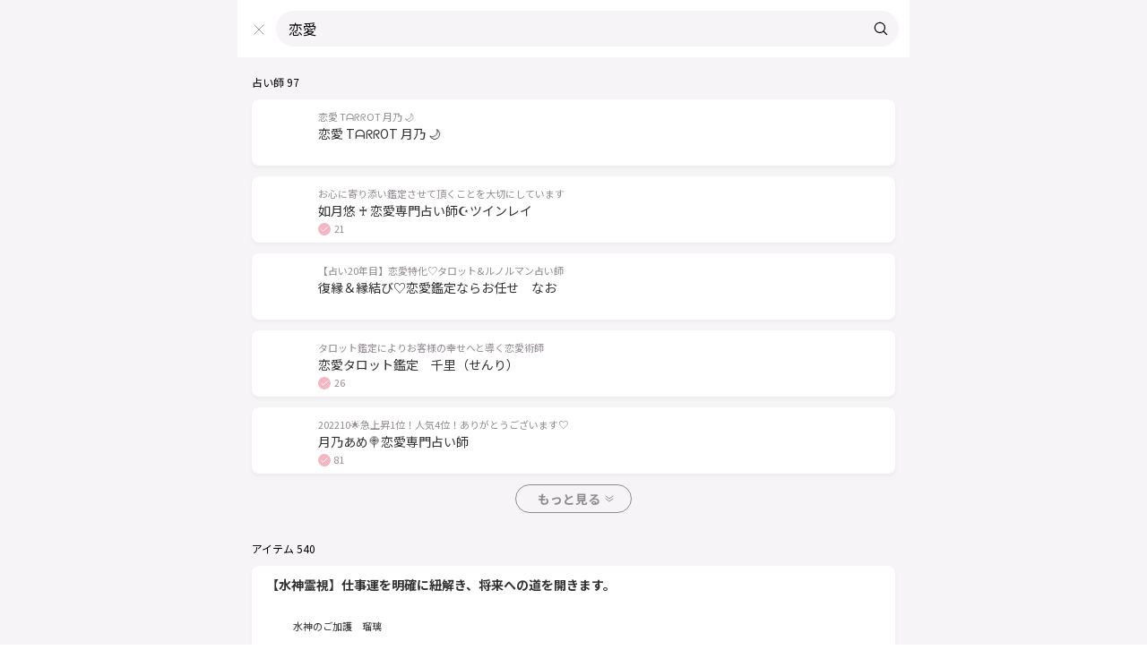

--- FILE ---
content_type: text/html; charset=utf-8
request_url: https://words.gifts/search?word=%E6%81%8B%E6%84%9B
body_size: 1472
content:
<!doctype html>
<html lang="ja" data-n-head="%7B%22lang%22:%7B%221%22:%22ja%22%7D%7D">
  <head >
    <meta data-n-head="1" charset="utf-8"><meta data-n-head="1" name="viewport" content="width=device-width, initial-scale=1"><meta data-n-head="1" data-hid="description" name="description" content="占いでつむぐ言葉のマーケット。誰でも簡単に占いを届け、受け取ることができます。占い師が得意な占術・好きな価格で提供したアイテムを、ユーザーは自由なタイミングで購入・鑑定ができます。あなただけの言葉が綴られた、オーダーメイドの占いはWORDSから。"><meta data-n-head="1" data-hid="keywords" name="keywords" content="WORDS, ワーズ, 占い, 占い師, 鑑定, 悩み, 占術, 恋愛, 結婚, 電話, メール, チャット, レター, トーク, コラム, WORD"><meta data-n-head="1" data-hid="og:url" property="og:url" content="https://words.gifts"><meta data-n-head="1" data-hid="og:title" property="og:title" content="WORDS - 占いでつむぐ言葉のマーケット"><meta data-n-head="1" data-hid="og:description" property="og:description" content="占いでつむぐ言葉のマーケット。誰でも簡単に占いを届け、受け取ることができます。占い師が得意な占術・好きな価格で提供したアイテムを、ユーザーは自由なタイミングで購入・鑑定ができます。あなただけの言葉が綴られた、オーダーメイドの占いはWORDSから。"><meta data-n-head="1" data-hid="og:image" property="og:image" content="https://words.gifts/ogp_words.jpg"><meta data-n-head="1" name="twitter:card" content="summary_large_image"><meta data-n-head="1" name="twitter:site" content="@words_gifts"><meta data-n-head="1" property="fb:app_id" content="2620453344652957"><meta data-n-head="1" name="google-site-verification" content="T8LgaOiFP9JUcOtFlOM2PiStK9xhygPQlezpUMBQJJM"><title>WORDS｜占いでつむぐ言葉のマーケット</title><link data-n-head="1" rel="icon" type="image/vnd.microsoft.icon" href="/favicon.ico"><link data-n-head="1" rel="icon_alternate" type="image/x-icon" href="/favicon.ico"><link data-n-head="1" rel="apple-touch-icon" sizes="152x152" href="/apple-touch-icon.png"><script data-n-head="1" src="https://static-fe.payments-amazon.com/checkout.js"></script><script data-n-head="1" src="https://www.googletagmanager.com/gtag/js?id=UA-151215677-1" async></script><link rel="preload" href="/_nuxt/2f901cd.js" as="script"><link rel="preload" href="/_nuxt/cca906e.js" as="script"><link rel="preload" href="/_nuxt/3b38a88.js" as="script"><link rel="preload" href="/_nuxt/b5bf2db.js" as="script">
  </head>
  <body >
    <div id="__nuxt"><style> #nuxt-loading { background: white; visibility: hidden; opacity: 0; position: absolute; left: 0; right: 0; top: 0; bottom: 0; display: flex; justify-content: center; align-items: center; flex-direction: column; animation: nuxtLoadingIn 10s ease; -webkit-animation: nuxtLoadingIn 10s ease; animation-fill-mode: forwards; overflow: hidden; } @keyframes nuxtLoadingIn { 0% { visibility: hidden; opacity: 0; } 20% { visibility: visible; opacity: 0; } 100% { visibility: visible; opacity: 1; } } @-webkit-keyframes nuxtLoadingIn { 0% { visibility: hidden; opacity: 0; } 20% { visibility: visible; opacity: 0; } 100% { visibility: visible; opacity: 1; } } #nuxt-loading>div, #nuxt-loading>div:after { border-radius: 50%; width: 5rem; height: 5rem; } #nuxt-loading>div { font-size: 10px; position: relative; text-indent: -9999em; border: .5rem solid #F5F5F5; border-left: .5rem solid #C58FC6; -webkit-transform: translateZ(0); -ms-transform: translateZ(0); transform: translateZ(0); -webkit-animation: nuxtLoading 1.1s infinite linear; animation: nuxtLoading 1.1s infinite linear; } #nuxt-loading.error>div { border-left: .5rem solid #ff4500; animation-duration: 5s; } @-webkit-keyframes nuxtLoading { 0% { -webkit-transform: rotate(0deg); transform: rotate(0deg); } 100% { -webkit-transform: rotate(360deg); transform: rotate(360deg); } } @keyframes nuxtLoading { 0% { -webkit-transform: rotate(0deg); transform: rotate(0deg); } 100% { -webkit-transform: rotate(360deg); transform: rotate(360deg); } } </style> <script> window.addEventListener('error', function () { var e = document.getElementById('nuxt-loading'); if (e) { e.className += ' error'; } }); </script> <div id="nuxt-loading" aria-live="polite" role="status"><div>Loading...</div></div> </div><script>window.__NUXT__={config:{_app:{basePath:"\u002F",assetsPath:"\u002F_nuxt\u002F",cdnURL:null}}}</script>
  <script src="/_nuxt/2f901cd.js"></script><script src="/_nuxt/cca906e.js"></script><script src="/_nuxt/3b38a88.js"></script><script src="/_nuxt/b5bf2db.js"></script></body>
</html>


--- FILE ---
content_type: application/javascript; charset=UTF-8
request_url: https://words.gifts/_nuxt/7f3e8a7.js
body_size: 613
content:
(window["webpackJsonp"] = window["webpackJsonp"] || []).push([[265],{

/***/ 796:
/***/ (function(module, __webpack_exports__, __webpack_require__) {

"use strict";
// ESM COMPAT FLAG
__webpack_require__.r(__webpack_exports__);

// CONCATENATED MODULE: ./node_modules/babel-loader/lib??ref--2-0!./node_modules/vue-loader/lib/loaders/templateLoader.js??ref--6!./node_modules/vue-loader/lib??vue-loader-options!./components/icons/TotalSold0Icon.vue?vue&type=template&id=74ec1191&scoped=true
var render = function render() {
  var _vm = this,
    _c = _vm._self._c,
    _setup = _vm._self._setupProxy;
  return _c('svg', {
    attrs: {
      "width": _vm.width,
      "height": _vm.height,
      "viewBox": "0 0 14 14",
      "fill": "none",
      "xmlns": "http://www.w3.org/2000/svg"
    }
  }, [_c('circle', {
    attrs: {
      "cx": "7",
      "cy": "7",
      "r": "7",
      "fill": "#F4B6C1"
    }
  }), _vm._v(" "), _c('path', {
    attrs: {
      "d": "M3.8501 7.30002L5.7401 9.10002L10.1501 4.90002",
      "stroke": "white",
      "stroke-linecap": "round",
      "stroke-linejoin": "round"
    }
  })]);
};
var staticRenderFns = [];

// CONCATENATED MODULE: ./components/icons/TotalSold0Icon.vue?vue&type=template&id=74ec1191&scoped=true

// EXTERNAL MODULE: ./node_modules/core-js/modules/es.number.constructor.js
var es_number_constructor = __webpack_require__(134);

// EXTERNAL MODULE: ./node_modules/vue/dist/vue.common.js
var vue_common = __webpack_require__(3);
var vue_common_default = /*#__PURE__*/__webpack_require__.n(vue_common);

// CONCATENATED MODULE: ./node_modules/babel-loader/lib??ref--12-0!./node_modules/ts-loader??ref--12-1!./node_modules/vue-loader/lib??vue-loader-options!./components/icons/TotalSold0Icon.vue?vue&type=script&lang=ts


/* harmony default export */ var TotalSold0Iconvue_type_script_lang_ts = (vue_common_default.a.extend({
  name: 'TotalSold0Icon',
  props: {
    isFill: {
      type: Boolean,
      required: false,
      default: false
    },
    color: {
      type: String,
      required: false,
      default: 'currentColor'
    },
    width: {
      type: [String, Number],
      required: true
    },
    height: {
      type: [String, Number],
      required: true
    }
  }
}));
// CONCATENATED MODULE: ./components/icons/TotalSold0Icon.vue?vue&type=script&lang=ts
 /* harmony default export */ var icons_TotalSold0Iconvue_type_script_lang_ts = (TotalSold0Iconvue_type_script_lang_ts); 
// EXTERNAL MODULE: ./node_modules/vue-loader/lib/runtime/componentNormalizer.js
var componentNormalizer = __webpack_require__(25);

// CONCATENATED MODULE: ./components/icons/TotalSold0Icon.vue





/* normalize component */

var component = Object(componentNormalizer["a" /* default */])(
  icons_TotalSold0Iconvue_type_script_lang_ts,
  render,
  staticRenderFns,
  false,
  null,
  "74ec1191",
  null
  
)

/* harmony default export */ var TotalSold0Icon = __webpack_exports__["default"] = (component.exports);

/***/ })

}]);

--- FILE ---
content_type: application/javascript; charset=UTF-8
request_url: https://words.gifts/_nuxt/2f901cd.js
body_size: 4272
content:
/******/ (function(modules) { // webpackBootstrap
/******/ 	// install a JSONP callback for chunk loading
/******/ 	function webpackJsonpCallback(data) {
/******/ 		var chunkIds = data[0];
/******/ 		var moreModules = data[1];
/******/ 		var executeModules = data[2];
/******/
/******/ 		// add "moreModules" to the modules object,
/******/ 		// then flag all "chunkIds" as loaded and fire callback
/******/ 		var moduleId, chunkId, i = 0, resolves = [];
/******/ 		for(;i < chunkIds.length; i++) {
/******/ 			chunkId = chunkIds[i];
/******/ 			if(Object.prototype.hasOwnProperty.call(installedChunks, chunkId) && installedChunks[chunkId]) {
/******/ 				resolves.push(installedChunks[chunkId][0]);
/******/ 			}
/******/ 			installedChunks[chunkId] = 0;
/******/ 		}
/******/ 		for(moduleId in moreModules) {
/******/ 			if(Object.prototype.hasOwnProperty.call(moreModules, moduleId)) {
/******/ 				modules[moduleId] = moreModules[moduleId];
/******/ 			}
/******/ 		}
/******/ 		if(parentJsonpFunction) parentJsonpFunction(data);
/******/
/******/ 		while(resolves.length) {
/******/ 			resolves.shift()();
/******/ 		}
/******/
/******/ 		// add entry modules from loaded chunk to deferred list
/******/ 		deferredModules.push.apply(deferredModules, executeModules || []);
/******/
/******/ 		// run deferred modules when all chunks ready
/******/ 		return checkDeferredModules();
/******/ 	};
/******/ 	function checkDeferredModules() {
/******/ 		var result;
/******/ 		for(var i = 0; i < deferredModules.length; i++) {
/******/ 			var deferredModule = deferredModules[i];
/******/ 			var fulfilled = true;
/******/ 			for(var j = 1; j < deferredModule.length; j++) {
/******/ 				var depId = deferredModule[j];
/******/ 				if(installedChunks[depId] !== 0) fulfilled = false;
/******/ 			}
/******/ 			if(fulfilled) {
/******/ 				deferredModules.splice(i--, 1);
/******/ 				result = __webpack_require__(__webpack_require__.s = deferredModule[0]);
/******/ 			}
/******/ 		}
/******/
/******/ 		return result;
/******/ 	}
/******/
/******/ 	// The module cache
/******/ 	var installedModules = {};
/******/
/******/ 	// object to store loaded and loading chunks
/******/ 	// undefined = chunk not loaded, null = chunk preloaded/prefetched
/******/ 	// Promise = chunk loading, 0 = chunk loaded
/******/ 	var installedChunks = {
/******/ 		132: 0
/******/ 	};
/******/
/******/ 	var deferredModules = [];
/******/
/******/ 	// script path function
/******/ 	function jsonpScriptSrc(chunkId) {
/******/ 		return __webpack_require__.p + "" + {"0":"7b3af0b","1":"f6b6c18","2":"d835b59","3":"21ddbb3","4":"bc57820","5":"f1a7828","6":"20d8876","7":"640842b","8":"71ed80a","9":"1e2dd27","10":"9077256","11":"86242d7","12":"dde2b8b","13":"b4199db","14":"81d5443","15":"6a9717d","16":"c29e060","17":"7b5a466","18":"4461b6f","19":"2c32b1e","20":"09fd45d","21":"cbb9804","22":"de745cf","23":"f0024af","24":"073121e","25":"65a648c","26":"f73e340","27":"c101ee2","28":"ef0d319","29":"bd25ba8","30":"fbdf881","31":"e3a054a","32":"41481f7","33":"82d1f61","34":"72a4ccf","35":"0bd5102","36":"52fcc51","37":"ce57c58","38":"510d710","41":"b72c144","42":"23a657a","43":"6bc0951","44":"566016c","45":"b76091c","46":"f08437a","47":"ee1ec86","48":"06a279a","49":"fee6cb6","50":"bf07f34","51":"190da7f","52":"b96d2ae","53":"0b97567","54":"6c37639","55":"2b74b4d","56":"42247c8","57":"ef1af6e","58":"f97572b","59":"1093481","60":"897d4b6","61":"231cae4","62":"c7089c1","63":"f95899e","64":"d4fb2ac","65":"998f402","66":"49ee60f","67":"33581f3","68":"56738c9","69":"bab8f35","70":"60991b6","71":"f75fba5","72":"c48004a","73":"a7ad1a3","74":"eb09d1e","75":"28c5e67","76":"a6027da","77":"cdd6103","78":"3b60543","79":"95367d3","80":"9df5022","81":"1058592","82":"db377bd","83":"66e35e4","84":"304d765","85":"ea3683d","86":"e2e01f1","87":"2a580d8","88":"180c73f","89":"b014971","90":"f1886cf","91":"8fc3a65","92":"a5baef7","93":"1532201","94":"64f3c8c","95":"4fd4b12","96":"0357aaa","97":"9b51f41","98":"2ae9757","99":"13dca6c","100":"72e7c3a","101":"20a9b9b","102":"32a862a","103":"f5421bf","104":"2331118","105":"b1dc0ad","106":"b157297","107":"a377162","108":"f41afa4","109":"7382a02","110":"fae2c8f","111":"c25de2c","112":"169f716","113":"b2a3aac","114":"7721e4e","115":"d1e6e65","116":"ee0d169","117":"c1e54d5","118":"2543246","119":"953605d","120":"4959920","121":"c41852d","122":"a6e9868","123":"caa10a8","124":"e23f169","125":"cbfd963","126":"349c3cf","127":"f3b7ceb","128":"f3b3995","129":"4c1c0fb","130":"0724255","131":"a75a79c","134":"17132ec","135":"4aab5b5","136":"89bd0fa","137":"c64353e","138":"c582f47","139":"9cf5370","140":"e0c2455","141":"e3a0b03","142":"b1b9e25","143":"6aca1ea","144":"557810c","145":"126b8d6","146":"d9d31c5","147":"b548ad6","148":"85f641c","149":"6703f89","150":"a8fcf69","151":"a5db369","152":"2e0dcdf","153":"9b3dc2d","154":"8c530b0","155":"2a140e5","156":"278a251","157":"4fad1ab","158":"18df964","159":"04b5831","160":"9996587","161":"2b22189","162":"e577f71","163":"1ea50ff","164":"b062599","165":"4117190","166":"c6b9d31","167":"f23838e","168":"03c15c9","169":"a4af1c6","170":"a1b2e17","171":"b3a73af","172":"59c77af","173":"384482b","174":"f086932","175":"aa35c49","176":"388f409","177":"d884c99","178":"cfe2f83","179":"4bb5cd8","180":"1f433c6","181":"5c6b3ec","182":"bb1b598","183":"4d59795","184":"63a0483","185":"bf25ac8","186":"aad5bd7","187":"c1231a4","188":"3cefc58","189":"da48d43","190":"83311ad","191":"513316f","192":"837dc62","193":"69ff139","194":"f206bec","195":"350195f","196":"3de0723","197":"5451ccc","198":"e8f26ea","199":"02b3053","200":"0dd63fb","201":"c0172ac","202":"6829a3f","203":"b364b99","204":"a2b93fc","205":"e58c642","206":"e5bea15","207":"27972f7","208":"b6a4ba0","209":"e732990","210":"f2800b5","211":"1a34b47","212":"ade05eb","213":"50d508a","214":"16d29ae","215":"eb91113","216":"a2f9dbe","217":"2ec2f6a","218":"9c72535","219":"c7ac29f","220":"3f6daf0","221":"9cc8667","222":"2a1d690","223":"e9a8821","224":"1cc71c8","225":"2ade5c4","226":"8babd66","227":"26da991","228":"2e988ec","229":"34d7d0d","230":"f12027f","231":"e60e365","232":"0601dda","233":"82c2ed0","234":"9d657bf","235":"fca4853","236":"e1b1ed9","237":"80c24c8","238":"b9c396f","239":"083e5ca","240":"86878bb","241":"1cda598","242":"bd00bea","243":"388ccc6","244":"2f45c4a","245":"24a2e7b","246":"bec0219","247":"522e92c","248":"a37b6a6","249":"14afd4c","250":"a662c31","251":"ed9c75f","252":"f85ecfd","253":"c26a767","254":"1062ffb","255":"46d422d","256":"2882ce7","257":"2bc1f4c","258":"17ca898","259":"e7dfc9c","260":"54d3802","261":"c86a666","262":"cf6f085","263":"92fb244","264":"b162695","265":"7f3e8a7","266":"f5dbd1b","267":"6e5746a","268":"9a5037e","269":"1709b75","270":"2071dc4","271":"67dc222","272":"89a2095","273":"1011347","274":"c97e8b0","275":"73ac6d9","276":"dcf4d63","277":"c1c4977","278":"a91f630","279":"9ac6e26"}[chunkId] + ".js"
/******/ 	}
/******/
/******/ 	// The require function
/******/ 	function __webpack_require__(moduleId) {
/******/
/******/ 		// Check if module is in cache
/******/ 		if(installedModules[moduleId]) {
/******/ 			return installedModules[moduleId].exports;
/******/ 		}
/******/ 		// Create a new module (and put it into the cache)
/******/ 		var module = installedModules[moduleId] = {
/******/ 			i: moduleId,
/******/ 			l: false,
/******/ 			exports: {}
/******/ 		};
/******/
/******/ 		// Execute the module function
/******/ 		modules[moduleId].call(module.exports, module, module.exports, __webpack_require__);
/******/
/******/ 		// Flag the module as loaded
/******/ 		module.l = true;
/******/
/******/ 		// Return the exports of the module
/******/ 		return module.exports;
/******/ 	}
/******/
/******/ 	// This file contains only the entry chunk.
/******/ 	// The chunk loading function for additional chunks
/******/ 	__webpack_require__.e = function requireEnsure(chunkId) {
/******/ 		var promises = [];
/******/
/******/
/******/ 		// JSONP chunk loading for javascript
/******/
/******/ 		var installedChunkData = installedChunks[chunkId];
/******/ 		if(installedChunkData !== 0) { // 0 means "already installed".
/******/
/******/ 			// a Promise means "currently loading".
/******/ 			if(installedChunkData) {
/******/ 				promises.push(installedChunkData[2]);
/******/ 			} else {
/******/ 				// setup Promise in chunk cache
/******/ 				var promise = new Promise(function(resolve, reject) {
/******/ 					installedChunkData = installedChunks[chunkId] = [resolve, reject];
/******/ 				});
/******/ 				promises.push(installedChunkData[2] = promise);
/******/
/******/ 				// start chunk loading
/******/ 				var script = document.createElement('script');
/******/ 				var onScriptComplete;
/******/
/******/ 				script.charset = 'utf-8';
/******/ 				script.timeout = 120;
/******/ 				if (__webpack_require__.nc) {
/******/ 					script.setAttribute("nonce", __webpack_require__.nc);
/******/ 				}
/******/ 				script.src = jsonpScriptSrc(chunkId);
/******/
/******/ 				// create error before stack unwound to get useful stacktrace later
/******/ 				var error = new Error();
/******/ 				onScriptComplete = function (event) {
/******/ 					// avoid mem leaks in IE.
/******/ 					script.onerror = script.onload = null;
/******/ 					clearTimeout(timeout);
/******/ 					var chunk = installedChunks[chunkId];
/******/ 					if(chunk !== 0) {
/******/ 						if(chunk) {
/******/ 							var errorType = event && (event.type === 'load' ? 'missing' : event.type);
/******/ 							var realSrc = event && event.target && event.target.src;
/******/ 							error.message = 'Loading chunk ' + chunkId + ' failed.\n(' + errorType + ': ' + realSrc + ')';
/******/ 							error.name = 'ChunkLoadError';
/******/ 							error.type = errorType;
/******/ 							error.request = realSrc;
/******/ 							chunk[1](error);
/******/ 						}
/******/ 						installedChunks[chunkId] = undefined;
/******/ 					}
/******/ 				};
/******/ 				var timeout = setTimeout(function(){
/******/ 					onScriptComplete({ type: 'timeout', target: script });
/******/ 				}, 120000);
/******/ 				script.onerror = script.onload = onScriptComplete;
/******/ 				document.head.appendChild(script);
/******/ 			}
/******/ 		}
/******/ 		return Promise.all(promises);
/******/ 	};
/******/
/******/ 	// expose the modules object (__webpack_modules__)
/******/ 	__webpack_require__.m = modules;
/******/
/******/ 	// expose the module cache
/******/ 	__webpack_require__.c = installedModules;
/******/
/******/ 	// define getter function for harmony exports
/******/ 	__webpack_require__.d = function(exports, name, getter) {
/******/ 		if(!__webpack_require__.o(exports, name)) {
/******/ 			Object.defineProperty(exports, name, { enumerable: true, get: getter });
/******/ 		}
/******/ 	};
/******/
/******/ 	// define __esModule on exports
/******/ 	__webpack_require__.r = function(exports) {
/******/ 		if(typeof Symbol !== 'undefined' && Symbol.toStringTag) {
/******/ 			Object.defineProperty(exports, Symbol.toStringTag, { value: 'Module' });
/******/ 		}
/******/ 		Object.defineProperty(exports, '__esModule', { value: true });
/******/ 	};
/******/
/******/ 	// create a fake namespace object
/******/ 	// mode & 1: value is a module id, require it
/******/ 	// mode & 2: merge all properties of value into the ns
/******/ 	// mode & 4: return value when already ns object
/******/ 	// mode & 8|1: behave like require
/******/ 	__webpack_require__.t = function(value, mode) {
/******/ 		if(mode & 1) value = __webpack_require__(value);
/******/ 		if(mode & 8) return value;
/******/ 		if((mode & 4) && typeof value === 'object' && value && value.__esModule) return value;
/******/ 		var ns = Object.create(null);
/******/ 		__webpack_require__.r(ns);
/******/ 		Object.defineProperty(ns, 'default', { enumerable: true, value: value });
/******/ 		if(mode & 2 && typeof value != 'string') for(var key in value) __webpack_require__.d(ns, key, function(key) { return value[key]; }.bind(null, key));
/******/ 		return ns;
/******/ 	};
/******/
/******/ 	// getDefaultExport function for compatibility with non-harmony modules
/******/ 	__webpack_require__.n = function(module) {
/******/ 		var getter = module && module.__esModule ?
/******/ 			function getDefault() { return module['default']; } :
/******/ 			function getModuleExports() { return module; };
/******/ 		__webpack_require__.d(getter, 'a', getter);
/******/ 		return getter;
/******/ 	};
/******/
/******/ 	// Object.prototype.hasOwnProperty.call
/******/ 	__webpack_require__.o = function(object, property) { return Object.prototype.hasOwnProperty.call(object, property); };
/******/
/******/ 	// __webpack_public_path__
/******/ 	__webpack_require__.p = "/_nuxt/";
/******/
/******/ 	// on error function for async loading
/******/ 	__webpack_require__.oe = function(err) { console.error(err); throw err; };
/******/
/******/ 	var jsonpArray = window["webpackJsonp"] = window["webpackJsonp"] || [];
/******/ 	var oldJsonpFunction = jsonpArray.push.bind(jsonpArray);
/******/ 	jsonpArray.push = webpackJsonpCallback;
/******/ 	jsonpArray = jsonpArray.slice();
/******/ 	for(var i = 0; i < jsonpArray.length; i++) webpackJsonpCallback(jsonpArray[i]);
/******/ 	var parentJsonpFunction = oldJsonpFunction;
/******/
/******/
/******/ 	// run deferred modules from other chunks
/******/ 	checkDeferredModules();
/******/ })
/************************************************************************/
/******/ ([]);

--- FILE ---
content_type: application/javascript; charset=UTF-8
request_url: https://words.gifts/_nuxt/349c3cf.js
body_size: 4104
content:
(window["webpackJsonp"] = window["webpackJsonp"] || []).push([[126],{

/***/ 1825:
/***/ (function(module, exports, __webpack_require__) {

// style-loader: Adds some css to the DOM by adding a <style> tag

// load the styles
var content = __webpack_require__(2509);
if(content.__esModule) content = content.default;
if(typeof content === 'string') content = [[module.i, content, '']];
if(content.locals) module.exports = content.locals;
// add the styles to the DOM
var add = __webpack_require__(42).default
var update = add("3ba259c3", content, true, {"sourceMap":false});

/***/ }),

/***/ 2508:
/***/ (function(module, __webpack_exports__, __webpack_require__) {

"use strict";
/* harmony import */ var [base64] = __webpack_require__(1825);
/* harmony import */ var [base64] = /*#__PURE__*/__webpack_require__.n([base64]);
/* unused harmony reexport * */


/***/ }),

/***/ 2509:
/***/ (function(module, exports, __webpack_require__) {

// Imports
var ___CSS_LOADER_API_IMPORT___ = __webpack_require__(41);
var ___CSS_LOADER_EXPORT___ = ___CSS_LOADER_API_IMPORT___(function(i){return i[1]});
// Module
___CSS_LOADER_EXPORT___.push([module.i, ".main[data-v-b0ebcdbe]{grid-template-rows:auto 1fr auto}.head[data-v-b0ebcdbe]{padding-bottom:35px}.sampleLetter[data-v-b0ebcdbe]{margin:24px 16px 32px}", ""]);
// Exports
___CSS_LOADER_EXPORT___.locals = {};
module.exports = ___CSS_LOADER_EXPORT___;


/***/ }),

/***/ 2693:
/***/ (function(module, __webpack_exports__, __webpack_require__) {

"use strict";
// ESM COMPAT FLAG
__webpack_require__.r(__webpack_exports__);

// CONCATENATED MODULE: ./node_modules/babel-loader/lib??ref--2-0!./node_modules/vue-loader/lib/loaders/templateLoader.js??ref--6!./node_modules/vue-loader/lib??vue-loader-options!./pages/u/_urlId/letter/_itemId.vue?vue&type=template&id=b0ebcdbe&scoped=true
var render = function render() {
  var _vm = this,
    _c = _vm._self._c,
    _setup = _vm._self._setupProxy;
  return _c('main', {
    staticClass: "main"
  });
};
var staticRenderFns = [];

// CONCATENATED MODULE: ./pages/u/_urlId/letter/_itemId.vue?vue&type=template&id=b0ebcdbe&scoped=true

// EXTERNAL MODULE: ./node_modules/vue/dist/vue.common.js
var vue_common = __webpack_require__(3);
var vue_common_default = /*#__PURE__*/__webpack_require__.n(vue_common);

// CONCATENATED MODULE: ./node_modules/babel-loader/lib??ref--12-0!./node_modules/ts-loader??ref--12-1!./node_modules/vue-loader/lib??vue-loader-options!./pages/u/_urlId/letter/_itemId.vue?vue&type=script&lang=ts

/* harmony default export */ var _itemIdvue_type_script_lang_ts = (vue_common_default.a.extend({
  name: 'Letter',
  // middleware: ['handleBlockAccess'],
  components: {
    /*
    ItemDetailReview,
    ItemDetailInfo,
    ItemDetailOption,
    ItemDetailHead,
    ItemDetailFooter,
    SelfEditButton,
    SampleLetter,
    ItemDetailProvider: () =>
      import('@/components/organisms/ItemDetailProvider.vue'),
    NoLoginModal: () => import('@/components/organisms/modal/NoLoginModal.vue'),
    ReportModal: () => import('@/components/organisms/modal/ReportModal.vue'),
    ItemClosedMessage: () =>
      import('@/components/organisms/ItemClosedMessage.vue'),
    AppFooter: () => import('@/components/organisms/AppFooter.vue')
    */
  },
  asyncData: function asyncData(_ref) {
    var params = _ref.params;
    return {
      urlId: params.urlId
    };
    /*
    const providerInfo = await api.providers
      .get(params.urlId)
      .then((response) => {
        return response.data
      })
      .catch((err) => {
        return err
      })
    if (providerInfo.errorCode !== 0) {
      error({ statusCode: 404, message: 'エラー' })
      return { props: { errorCode: 404 } }
    }
         const itemDetail = await api.providerItem
      .itemDetail(params.urlId, 1, params.itemId)
      .then((response) => {
        store.commit('providerItem/reset')
        store.commit('providerItem/setTotalPrice', {
          price: response.data.price,
          isAdd: true
        })
        store.commit('providerItem/setTotalTime', {
          time: response.data.deadTalk,
          isAdd: true
        })
        store.commit('providerItem/setOption', response.data.options)
        return response.data
      })
      .catch((err) => {
        return err
      })
    if (
      providerInfo.errorCode !== 0 &&
      (itemDetail.errorCode !== 0 || itemDetail.type !== 0)
    ) {
      error({ statusCode: 404, message: 'エラー' })
      return { props: { errorCode: 404 } }
    }
         let isClosedItem = false
    if (
      providerInfo.errorCode === 0 &&
      (itemDetail.errorCode !== 0 || itemDetail.type !== 0)
    ) {
      isClosedItem = true
    }
    const itemList = await api.providerItem
      .itemList(params.urlId, {
        status: 1,
        offset: 0,
        limit: 8,
        append: 1
      })
      .then((response) => {
        // おすすめアイテムの表示制御
        const filterItemList = response.data.items.filter((v) => {
          // 今表示しているアイテムは表示しない
          if (itemDetail && v.itemId === itemDetail.itemId) return false
          // 売り切れアイテムは表示しない
          if (v.saleNum === undefined || v.soldNum === undefined) return false
          if (v.saleNum !== 0 && v.saleNum - v.soldNum <= 0) return false
          // 受付終了アイテム・公開終了しているアイテム・公開日がきていないアイテムは表示しない
          // if (
          //   !(
          //     dayjs(v.startDate) < dayjs() &&
          //     (dayjs(v.endDate) > dayjs() || !v.endDate)
          //   )
          // )
          //   return false
          return true
        })
        return filterItemList
      })
         const sendDate = dayjs().locale('ja').format('YYYY-MM-DD HH:mm:ss')
         let reviewList = ''
    let shouldShowMore = false
    if (typeof itemDetail.itemId !== 'undefined') {
      reviewList = await api.providerItem
        .review(params.urlId, params.itemId, { offset: 0, limit: 5, sendDate })
        .then((response) => response.data.list)
      const reviewCount = await api.providerItem
        .review(params.urlId, params.itemId, { offset: 6, limit: 1, sendDate })
        .then((response) => response.data)
      shouldShowMore = !!reviewCount.list.length
    }
         let userItemFavorite = []
    let isMovePurchasePage = false
    if (store.getters.isRegistered) {
      // ログイン済みの場合のみ
      userItemFavorite = await api.userItemFavorite
        .get('me')
        .then((response) => response.data.list)
      // 新規登録でアイテム購入時
      if (from.path === '/registed' && localStorage.getItem('signUpPurchase')) {
        isMovePurchasePage = true
      }
    }
    // TODOゴミとして残さないため？別のところで制御を入れる
    if (process.client) {
      localStorage.removeItem('signUpPurchase')
    }
    return {
      sendDate,
      providerInfo,
      itemList,
      itemDetail,
      userItemFavorite,
      reviewList,
      shouldShowMore,
      isMovePurchasePage,
      isClosedItem
    }
    */
  },
  data: function data() {
    return {
      itemType: 'letter',
      noLogin: false,
      isShowReportModal: false,
      sendDate: '',
      reviewOffset: 0,
      itemDetail: {},
      reviewList: [],
      tagNameList: [],
      providerInfo: {},
      userItemFavorite: {},
      itemImage: '',
      shouldShowMore: false,
      isLoader: false,
      isMovePurchasePage: false,
      isClosedItem: false,
      urlId: ''
    };
  },
  computed: {
    /*
    icon(): string {
      if (this.providerInfo.image) return this.providerInfo.image
      else return 'provider_icon/ic_user_default'
    },
    breadcrumb() {
      const providerInfoName = this.providerInfo.name as String
      const urlId = this.providerInfo.urlId as String
      const breadcrumb = [{ name: providerInfoName, link: `/u/${urlId}` }]
      if (this.itemDetail.itemId) {
        const itemDetailName = this.itemDetail.name
        const itemDetailItemId = this.itemDetail.itemId
        breadcrumb.push({
          name: itemDetailName,
          link: `/u/${urlId}/letter/${itemDetailItemId}`
        })
      }
      return breadcrumb
    },
    ogpImage(): string {
      if (this.itemDetail.image)
        return (
          this.$environments.baseImageUrl +
          'x1/' +
          this.itemDetail.image +
          '.jpg'
        )
      else return 'https://words.gifts/ogp_words.jpg'
    },
    ogpText(): string {
      let text = ''
      if (this.itemDetail.text) {
        if (this.itemDetail.text.length > 150) {
          text = this.itemDetail.text.substring(0, 150) + '…'
        } else {
          text = this.itemDetail.text
        }
      }
      text = `${this.providerInfo.name}から占いレターが届く！メール鑑定はこちら。${text}`
      return text
    },
    ogpUrl(): string {
      const itemId = this.itemDetail.itemId
      if (typeof itemId === 'undefined') {
        return `https://words.gifts/u/${this.providerInfo.urlId}`
      }
      return `https://words.gifts/u/${this.providerInfo.urlId}/letter/${itemId}`
    },
    coverImage(): string {
      if (this.itemDetail.image) return this.itemDetail.image
      else return 'provider_covers/profile_cover_default'
    },
    isLike(): boolean {
      return this.userItemFavorite.some(
        (v) => v.itemId === this.itemDetail.itemId
      )
    },
    isSelf(): boolean {
      if (this.$store.getters.user && this.$store.getters.user.isProvider) {
        return this.$store.getters.provider.urlId === this.providerInfo.urlId
      }
      return false
    },
    isSale(): boolean {
      // 販売人数が特に設定されていない場合は販売可
      if (this.itemDetail.saleNum === 0) return true
      // 販売人数が設定されている場合は販売可能人数を計算する 0なら販売不可
      else return this.itemDetail.saleNum - this.itemDetail.soldNum > 0
    },
    isPeriod(): boolean {
      // APIからのデータは全て期間内
      return true
    },
    urlId(): string {
      return this.$route.params.urlId
    },
    isCampaign(): boolean {
      const campaignTags = this.itemDetail.campaignTags
       return campaignTags.some((v) => v.campaign)
    }
    */
  },
  created: function created() {
    this.$router.push("/u/".concat(this.urlId));
    /*
    if (this.isMovePurchasePage) {
      this.purchase()
    }
    if (!this.isClosedItem) {
      this.joinTagName()
    }
    */
  },
  mounted: function mounted() {
    /*
    api.providerItemImages
      .getCard(this.$route.params.urlId, this.$route.params.itemId)
      .then(({ data }) => (this.itemImage = data.image))
      */
  }
  /*
  methods: {
    joinTagName() {
      const camp = this.itemDetail.campaignTags.map((t) => {
        return { name: t.name, link: t.link }
      })
      const user = this.itemDetail.userTypeTags.map((t) => {
        return { name: t.name, link: t.link }
      })
      const divi = this.itemDetail.divinationTags.map((t) => {
        return { name: t.name, link: t.link }
      })
      const cate = this.itemDetail.categoryTags.map((t) => {
        return { name: t.name, link: t.link }
      })
      this.tagNameList = camp.concat(user).concat(divi).concat(cate)
    },
    purchase() {
      this.isLoader = true
      if (!this.$store.getters.isRegistered) {
        sessionStorage.setItem('purchase', 'true')
        localStorage.setItem('signUpPurchase', 'true')
      }
      this.$store.dispatch('item/addItem', this.itemDetail)
      this.$store.dispatch(
        'item/addItemOptions',
        this.$store.state.providerItem.option
      )
      this.$store.dispatch('item/addProvider', this.providerInfo)
      this.$router.push('/purchase')
    },
    async like(isLike) {
      if (!this.$store.getters.isRegistered) {
        // ログインしていない場合いいね機能は使用できない モーダルを表示する
        this.noLogin = true
        return
      }
      await api.userItemFavorite
        .put('me', this.itemDetail.itemId, isLike)
        .then((response) => console.log(response))
        .catch((err) => console.log(err))
    },
    selfEdit(): void {
      this.$router.push(
        `/mypage/provider/item/?itemId=${this.itemDetail.itemId}`
      )
    },
    async addReview() {
      this.reviewOffset += 5
      const reviewList = await api.providerItem
        .review(this.$route.params.urlId, this.$route.params.itemId, {
          offset: this.reviewOffset,
          limit: 5,
          sendDate: this.sendDate
        })
        .then((response) => response.data.list)
      this.reviewList = this.reviewList.concat(reviewList)
      const reviewListCount = await api.providerItem
        .review(this.$route.params.urlId, this.$route.params.itemId, {
          offset: this.reviewOffset + 6,
          limit: 1,
          sendDate: this.sendDate
        })
        .then((response) => response.data.list)
      this.shouldShowMore = !!reviewListCount.length
    }
  },
  head(): any {
    return {
      title: `${this.itemDetail.name}｜${this.providerInfo.name}｜WORDS`,
      meta: [
        {
          hid: 'description',
          name: 'description',
          content: this.ogpText
        },
        {
          hid: 'og:title',
          property: 'og:title',
          content: this.itemDetail.name
        },
        {
          hid: 'og:description',
          property: 'og:description',
          content: this.ogpText
        },
        {
          hid: 'og:url',
          property: 'og:url',
          content: this.ogpUrl
        },
        { hid: 'og:image', property: 'og:image', content: this.ogpImage }
      ]
    }
  }
  */
}));
// CONCATENATED MODULE: ./pages/u/_urlId/letter/_itemId.vue?vue&type=script&lang=ts
 /* harmony default export */ var letter_itemIdvue_type_script_lang_ts = (_itemIdvue_type_script_lang_ts); 
// EXTERNAL MODULE: ./pages/u/_urlId/letter/_itemId.vue?vue&type=style&index=0&id=b0ebcdbe&prod&lang=scss&scoped=true
var _itemIdvue_type_style_index_0_id_b0ebcdbe_prod_lang_scss_scoped_true = __webpack_require__(2508);

// EXTERNAL MODULE: ./node_modules/vue-loader/lib/runtime/componentNormalizer.js
var componentNormalizer = __webpack_require__(25);

// CONCATENATED MODULE: ./pages/u/_urlId/letter/_itemId.vue






/* normalize component */

var component = Object(componentNormalizer["a" /* default */])(
  letter_itemIdvue_type_script_lang_ts,
  render,
  staticRenderFns,
  false,
  null,
  "b0ebcdbe",
  null
  
)

/* harmony default export */ var _itemId = __webpack_exports__["default"] = (component.exports);

/***/ })

}]);

--- FILE ---
content_type: application/javascript; charset=UTF-8
request_url: https://words.gifts/_nuxt/953605d.js
body_size: 12032
content:
(window["webpackJsonp"] = window["webpackJsonp"] || []).push([[119,153],{

/***/ 1000:
/***/ (function(module, __webpack_exports__, __webpack_require__) {

"use strict";
// ESM COMPAT FLAG
__webpack_require__.r(__webpack_exports__);

// CONCATENATED MODULE: ./node_modules/babel-loader/lib??ref--2-0!./node_modules/vue-loader/lib/loaders/templateLoader.js??ref--6!./node_modules/vue-loader/lib??vue-loader-options!./components/atoms/MoreButton.vue?vue&type=template&id=4b70d1be&scoped=true
var render = function render() {
  var _vm = this,
    _c = _vm._self._c,
    _setup = _vm._self._setupProxy;
  return _c('button', {
    staticClass: "moreButton",
    on: {
      "click": _vm.isClick
    }
  }, [_c('span', {
    staticClass: "moreButton__label"
  }, [_vm._v("もっと見る")]), _vm._v(" "), _c('Icon', {
    attrs: {
      "name": "MoreIcon",
      "width": "10px",
      "height": "8px",
      "color": _vm.$color.gray4
    }
  })], 1);
};
var staticRenderFns = [];

// CONCATENATED MODULE: ./components/atoms/MoreButton.vue?vue&type=template&id=4b70d1be&scoped=true

// EXTERNAL MODULE: ./node_modules/vue/dist/vue.common.js
var vue_common = __webpack_require__(3);
var vue_common_default = /*#__PURE__*/__webpack_require__.n(vue_common);

// EXTERNAL MODULE: ./components/atoms/Icon.vue + 4 modules
var Icon = __webpack_require__(106);

// CONCATENATED MODULE: ./node_modules/babel-loader/lib??ref--12-0!./node_modules/ts-loader??ref--12-1!./node_modules/vue-loader/lib??vue-loader-options!./components/atoms/MoreButton.vue?vue&type=script&lang=ts


/* harmony default export */ var MoreButtonvue_type_script_lang_ts = (vue_common_default.a.extend({
  name: 'MoreButton',
  components: {
    Icon: Icon["a" /* default */]
  },
  data: function data() {
    return {
      follow: true,
      following: false
    };
  },
  methods: {
    isClick: function isClick() {
      return this.$emit('seeMore', true);
    }
  }
}));
// CONCATENATED MODULE: ./components/atoms/MoreButton.vue?vue&type=script&lang=ts
 /* harmony default export */ var atoms_MoreButtonvue_type_script_lang_ts = (MoreButtonvue_type_script_lang_ts); 
// EXTERNAL MODULE: ./components/atoms/MoreButton.vue?vue&type=style&index=0&id=4b70d1be&prod&lang=scss&scoped=true
var MoreButtonvue_type_style_index_0_id_4b70d1be_prod_lang_scss_scoped_true = __webpack_require__(988);

// EXTERNAL MODULE: ./node_modules/vue-loader/lib/runtime/componentNormalizer.js
var componentNormalizer = __webpack_require__(25);

// CONCATENATED MODULE: ./components/atoms/MoreButton.vue






/* normalize component */

var component = Object(componentNormalizer["a" /* default */])(
  atoms_MoreButtonvue_type_script_lang_ts,
  render,
  staticRenderFns,
  false,
  null,
  "4b70d1be",
  null
  
)

/* harmony default export */ var MoreButton = __webpack_exports__["default"] = (component.exports);

/***/ }),

/***/ 1021:
/***/ (function(module, __webpack_exports__, __webpack_require__) {

"use strict";
/* harmony import */ var [base64] = __webpack_require__(931);
/* harmony import */ var [base64] = /*#__PURE__*/__webpack_require__.n([base64]);
/* unused harmony reexport * */


/***/ }),

/***/ 1022:
/***/ (function(module, exports, __webpack_require__) {

// Imports
var ___CSS_LOADER_API_IMPORT___ = __webpack_require__(41);
var ___CSS_LOADER_EXPORT___ = ___CSS_LOADER_API_IMPORT___(function(i){return i[1]});
// Module
___CSS_LOADER_EXPORT___.push([module.i, ".noneItem[data-v-589906d8]{color:#c7bfc7;font-size:14px;line-height:16px;margin:20px 0;text-align:center}.noneItem__label[data-v-589906d8]{white-space:pre-wrap;word-wrap:break-word}", ""]);
// Exports
___CSS_LOADER_EXPORT___.locals = {};
module.exports = ___CSS_LOADER_EXPORT___;


/***/ }),

/***/ 1052:
/***/ (function(module, exports, __webpack_require__) {

// style-loader: Adds some css to the DOM by adding a <style> tag

// load the styles
var content = __webpack_require__(1242);
if(content.__esModule) content = content.default;
if(typeof content === 'string') content = [[module.i, content, '']];
if(content.locals) module.exports = content.locals;
// add the styles to the DOM
var add = __webpack_require__(42).default
var update = add("4c7816e2", content, true, {"sourceMap":false});

/***/ }),

/***/ 1123:
/***/ (function(module, __webpack_exports__, __webpack_require__) {

"use strict";
/* harmony import */ var [base64] = __webpack_require__(987);
/* harmony import */ var [base64] = /*#__PURE__*/__webpack_require__.n([base64]);
/* unused harmony reexport * */


/***/ }),

/***/ 1124:
/***/ (function(module, exports, __webpack_require__) {

// Imports
var ___CSS_LOADER_API_IMPORT___ = __webpack_require__(41);
var ___CSS_LOADER_EXPORT___ = ___CSS_LOADER_API_IMPORT___(function(i){return i[1]});
// Module
___CSS_LOADER_EXPORT___.push([module.i, ".searchInput[data-v-de19efc8]{display:-webkit-box;display:-ms-flexbox;display:flex;-webkit-box-align:center;-ms-flex-align:center;align-items:center}.searchInput__left[data-v-de19efc8]{cursor:pointer;margin-right:7px;padding:6px}.searchInput__right[data-v-de19efc8]{border-radius:20px;display:-webkit-box;display:-ms-flexbox;display:flex;font-size:16px;line-height:20px;padding:10px 12px;width:100%}.searchInput__right__input[data-v-de19efc8]{background-color:inherit;margin-right:10px;width:100%}.searchInput__right__input[data-v-de19efc8]::-webkit-input-placeholder{color:#c7bfc7}.searchInput__right__input[data-v-de19efc8]::-moz-placeholder{color:#c7bfc7}.searchInput__right__input[data-v-de19efc8]:-ms-input-placeholder{color:#c7bfc7}.searchInput__right__input[data-v-de19efc8]::-ms-input-placeholder{color:#c7bfc7}.searchInput__right__input[data-v-de19efc8]::placeholder{color:#c7bfc7}", ""]);
// Exports
___CSS_LOADER_EXPORT___.locals = {};
module.exports = ___CSS_LOADER_EXPORT___;


/***/ }),

/***/ 1143:
/***/ (function(module, __webpack_exports__, __webpack_require__) {

"use strict";

// CONCATENATED MODULE: ./node_modules/babel-loader/lib??ref--2-0!./node_modules/vue-loader/lib/loaders/templateLoader.js??ref--6!./node_modules/vue-loader/lib??vue-loader-options!./components/atoms/SearchInput.vue?vue&type=template&id=de19efc8&scoped=true
var render = function render() {
  var _vm = this,
    _c = _vm._self._c,
    _setup = _vm._self._setupProxy;
  return _c('div', {
    staticClass: "searchInput"
  }, [_vm.isClear ? _c('div', {
    staticClass: "searchInput__left",
    on: {
      "click": _vm.close
    }
  }, [_c('Icon', {
    attrs: {
      "name": "CloseIcon",
      "width": "12px",
      "height": "12px",
      "color": _vm.$color.gray4
    }
  })], 1) : _vm._e(), _vm._v(" "), _c('div', {
    staticClass: "searchInput__right",
    style: {
      backgroundColor: _vm.backgroundColor
    }
  }, [_c('input', {
    directives: [{
      name: "model",
      rawName: "v-model",
      value: _vm.inputValue,
      expression: "inputValue"
    }],
    staticClass: "searchInput__right__input",
    attrs: {
      "type": "text",
      "name": "search",
      "placeholder": _vm.placeholder
    },
    domProps: {
      "value": _vm.inputValue
    },
    on: {
      "keyup": function keyup($event) {
        if (!$event.type.indexOf('key') && _vm._k($event.keyCode, "enter", 13, $event.key, "Enter")) return null;
        return _vm.submit.apply(null, arguments);
      },
      "input": function input($event) {
        if ($event.target.composing) return;
        _vm.inputValue = $event.target.value;
      }
    }
  }), _vm._v(" "), _c('BaseButton', {
    attrs: {
      "background-color": "inherit"
    },
    on: {
      "isClicked": _vm.submit
    }
  }, [_c('Icon', {
    staticClass: "searchInput__right__icon",
    attrs: {
      "name": "SearchIcon",
      "width": "16px",
      "height": "16px",
      "color": _vm.$color.gray$
    }
  })], 1)], 1)]);
};
var staticRenderFns = [];

// CONCATENATED MODULE: ./components/atoms/SearchInput.vue?vue&type=template&id=de19efc8&scoped=true

// EXTERNAL MODULE: ./node_modules/vue/dist/vue.common.js
var vue_common = __webpack_require__(3);
var vue_common_default = /*#__PURE__*/__webpack_require__.n(vue_common);

// EXTERNAL MODULE: ./components/atoms/BaseButton.vue + 4 modules
var BaseButton = __webpack_require__(812);

// EXTERNAL MODULE: ./components/atoms/Icon.vue + 4 modules
var Icon = __webpack_require__(106);

// EXTERNAL MODULE: ./plugins/color.ts
var color = __webpack_require__(223);

// CONCATENATED MODULE: ./node_modules/babel-loader/lib??ref--12-0!./node_modules/ts-loader??ref--12-1!./node_modules/vue-loader/lib??vue-loader-options!./components/atoms/SearchInput.vue?vue&type=script&lang=ts




/* harmony default export */ var SearchInputvue_type_script_lang_ts = (vue_common_default.a.extend({
  name: 'SearchInput',
  components: {
    BaseButton: BaseButton["a" /* default */],
    Icon: Icon["a" /* default */]
  },
  props: {
    word: {
      type: String,
      required: false,
      default: ''
    },
    isClear: {
      type: Boolean,
      required: false,
      default: false
    },
    placeholder: {
      type: String,
      required: false,
      default: 'キーワードや占い師名で検索'
    },
    backgroundColor: {
      type: String,
      required: false,
      default: color["a" /* color */].gray1
    }
  },
  data: function data() {
    return {
      inputValue: this.word
    };
  },
  watch: {
    word: function word(newWord) {
      this.inputValue = newWord;
    }
  },
  methods: {
    close: function close() {
      this.$emit('close');
    },
    submit: function submit() {
      this.$emit('search', this.inputValue);
    }
  }
}));
// CONCATENATED MODULE: ./components/atoms/SearchInput.vue?vue&type=script&lang=ts
 /* harmony default export */ var atoms_SearchInputvue_type_script_lang_ts = (SearchInputvue_type_script_lang_ts); 
// EXTERNAL MODULE: ./components/atoms/SearchInput.vue?vue&type=style&index=0&id=de19efc8&prod&lang=scss&scoped=true
var SearchInputvue_type_style_index_0_id_de19efc8_prod_lang_scss_scoped_true = __webpack_require__(1123);

// EXTERNAL MODULE: ./node_modules/vue-loader/lib/runtime/componentNormalizer.js
var componentNormalizer = __webpack_require__(25);

// CONCATENATED MODULE: ./components/atoms/SearchInput.vue






/* normalize component */

var component = Object(componentNormalizer["a" /* default */])(
  atoms_SearchInputvue_type_script_lang_ts,
  render,
  staticRenderFns,
  false,
  null,
  "de19efc8",
  null
  
)

/* harmony default export */ var SearchInput = __webpack_exports__["a"] = (component.exports);

/***/ }),

/***/ 1241:
/***/ (function(module, __webpack_exports__, __webpack_require__) {

"use strict";
/* harmony import */ var [base64] = __webpack_require__(1052);
/* harmony import */ var [base64] = /*#__PURE__*/__webpack_require__.n([base64]);
/* unused harmony reexport * */


/***/ }),

/***/ 1242:
/***/ (function(module, exports, __webpack_require__) {

// Imports
var ___CSS_LOADER_API_IMPORT___ = __webpack_require__(41);
var ___CSS_LOADER_EXPORT___ = ___CSS_LOADER_API_IMPORT___(function(i){return i[1]});
// Module
___CSS_LOADER_EXPORT___.push([module.i, ".btn[data-v-2d7ad66e],.btn.is-disabled[data-v-2d7ad66e]{-webkit-text-decoration:none;text-decoration:none}.btn.is-disabled[data-v-2d7ad66e]{pointer-events:none}.followListItem[data-v-2d7ad66e]{background:#fff;border-radius:8px;-webkit-box-shadow:0 2px 4px rgba(0,0,0,.05);box-shadow:0 2px 4px rgba(0,0,0,.05);cursor:pointer;display:-webkit-box;display:-ms-flexbox;display:flex;height:74px;margin:12px 0}.followListItem__image[data-v-2d7ad66e]{margin:12px}.followListItem__image img[data-v-2d7ad66e]{border-radius:50%}.followListItem__contents[data-v-2d7ad66e]{overflow:hidden;padding:12px 10px 20px 0}.followListItem__name[data-v-2d7ad66e]{color:#323033;font-size:14px;line-height:16px;overflow:hidden;text-overflow:ellipsis;vertical-align:middle;white-space:nowrap}@media(max-width:800px){.followListItem__name[data-v-2d7ad66e]{width:208px}}.followListItem__icon[data-v-2d7ad66e]{vertical-align:bottom}.followListItem__appraisal[data-v-2d7ad66e]{color:#918a91;display:-ms-flexbox;display:flex;display:-webkit-box;font-size:9px;line-height:15px;line-height:13px;margin-top:4px;min-height:26px;overflow:hidden;-webkit-line-clamp:2}.followListItem__appraisal__box[data-v-2d7ad66e]{margin-right:8px}.followListItem__catchCopy[data-v-2d7ad66e]{color:#918a91;font-size:11px;line-height:14px;margin-bottom:4px;overflow:hidden;text-overflow:ellipsis;white-space:nowrap}@media(max-width:800px){.followListItem__catchCopy[data-v-2d7ad66e]{width:208px}}", ""]);
// Exports
___CSS_LOADER_EXPORT___.locals = {};
module.exports = ___CSS_LOADER_EXPORT___;


/***/ }),

/***/ 1327:
/***/ (function(module, __webpack_exports__, __webpack_require__) {

"use strict";

// EXTERNAL MODULE: ./node_modules/core-js/modules/es.function.name.js
var es_function_name = __webpack_require__(37);

// CONCATENATED MODULE: ./node_modules/babel-loader/lib??ref--2-0!./node_modules/vue-loader/lib/loaders/templateLoader.js??ref--6!./node_modules/vue-loader/lib??vue-loader-options!./components/molecules/FollowListItem.vue?vue&type=template&id=2d7ad66e&scoped=true

var render = function render() {
  var _vm = this,
    _c = _vm._self._c,
    _setup = _vm._self._setupProxy;
  return _c('nuxt-link', {
    staticClass: "btn",
    class: {
      'is-disabled': _vm.isURL
    },
    attrs: {
      "to": '/u/' + _vm.urlId
    }
  }, [_c('div', {
    staticClass: "followListItem",
    on: {
      "click": _vm.isClick
    }
  }, [_c('div', {
    staticClass: "followListItem__image"
  }, [_c('BaseImages', {
    attrs: {
      "image": _vm.imgUrl,
      "width": "50",
      "height": "50",
      "alt": "提供者アイコン"
    }
  })], 1), _vm._v(" "), _c('div', {
    staticClass: "followListItem__contents"
  }, [_c('div', {
    staticClass: "followListItem__catchCopy"
  }, [_vm._v("\n        " + _vm._s(_vm.catchCopy) + "\n      ")]), _vm._v(" "), _c('div', {
    staticClass: "followListItem__name"
  }, [_vm._v("\n        " + _vm._s(_vm.name) + "\n        "), _vm.isOfficial ? _c('Icon', {
    staticClass: "followListItem__icon",
    attrs: {
      "name": "WordsCertifiedIcon",
      "width": "14px",
      "height": "14px"
    }
  }) : _vm._e()], 1), _vm._v(" "), _c('div', {
    staticClass: "followListItem__appraisal"
  }, [_vm.appraisalLetter > 0 ? _c('div', {
    staticClass: "followListItem__appraisal__box"
  }, [_c('TotalSoldNum', {
    attrs: {
      "total-sold-num": _vm.appraisalLetter,
      "contents-type": 0
    }
  })], 1) : _vm._e(), _vm._v(" "), _vm.appraisalLive > 0 ? _c('div', {
    staticClass: "followListItem__appraisal__box"
  }, [_c('TotalSoldNum', {
    attrs: {
      "total-sold-num": _vm.appraisalLive,
      "contents-type": 3
    }
  })], 1) : _vm._e()])])])]);
};
var staticRenderFns = [];

// CONCATENATED MODULE: ./components/molecules/FollowListItem.vue?vue&type=template&id=2d7ad66e&scoped=true

// EXTERNAL MODULE: ./node_modules/core-js/modules/es.number.constructor.js
var es_number_constructor = __webpack_require__(134);

// EXTERNAL MODULE: ./node_modules/vue/dist/vue.common.js
var vue_common = __webpack_require__(3);
var vue_common_default = /*#__PURE__*/__webpack_require__.n(vue_common);

// EXTERNAL MODULE: ./components/atoms/BaseImages.vue + 4 modules
var BaseImages = __webpack_require__(290);

// EXTERNAL MODULE: ./components/atoms/TotalSoldNum.vue + 4 modules
var TotalSoldNum = __webpack_require__(874);

// EXTERNAL MODULE: ./components/atoms/Icon.vue + 4 modules
var Icon = __webpack_require__(106);

// CONCATENATED MODULE: ./node_modules/babel-loader/lib??ref--12-0!./node_modules/ts-loader??ref--12-1!./node_modules/vue-loader/lib??vue-loader-options!./components/molecules/FollowListItem.vue?vue&type=script&lang=ts





/* harmony default export */ var FollowListItemvue_type_script_lang_ts = (vue_common_default.a.extend({
  name: 'FollowListItem',
  components: {
    BaseImages: BaseImages["a" /* default */],
    Icon: Icon["a" /* default */],
    TotalSoldNum: TotalSoldNum["a" /* default */]
  },
  props: {
    urlId: {
      type: String,
      required: false,
      default: undefined
    },
    name: {
      type: String,
      required: false,
      default: undefined
    },
    image: {
      type: String,
      required: false,
      default: undefined
    },
    appraisalLetter: {
      type: Number,
      required: false,
      default: 0
    },
    appraisalLive: {
      type: Number,
      required: false,
      default: 0
    },
    isOfficial: {
      type: Boolean,
      required: false,
      default: false
    },
    catchCopy: {
      type: String,
      required: false,
      default: undefined
    }
  },
  data: function data() {
    return {};
  },
  computed: {
    imgUrl: function imgUrl() {
      if (this.image) return this.image;else return 'provider_icon/ic_user_default';
    },
    isURL: function isURL() {
      if (this.urlId) return false;else return true;
    }
  },
  methods: {
    isClick: function isClick() {
      this.$emit('isClick', true);
    }
  }
}));
// CONCATENATED MODULE: ./components/molecules/FollowListItem.vue?vue&type=script&lang=ts
 /* harmony default export */ var molecules_FollowListItemvue_type_script_lang_ts = (FollowListItemvue_type_script_lang_ts); 
// EXTERNAL MODULE: ./components/molecules/FollowListItem.vue?vue&type=style&index=0&id=2d7ad66e&prod&lang=scss&scoped=true
var FollowListItemvue_type_style_index_0_id_2d7ad66e_prod_lang_scss_scoped_true = __webpack_require__(1241);

// EXTERNAL MODULE: ./node_modules/vue-loader/lib/runtime/componentNormalizer.js
var componentNormalizer = __webpack_require__(25);

// CONCATENATED MODULE: ./components/molecules/FollowListItem.vue






/* normalize component */

var component = Object(componentNormalizer["a" /* default */])(
  molecules_FollowListItemvue_type_script_lang_ts,
  render,
  staticRenderFns,
  false,
  null,
  "2d7ad66e",
  null
  
)

/* harmony default export */ var FollowListItem = __webpack_exports__["a"] = (component.exports);

/***/ }),

/***/ 1641:
/***/ (function(module, exports, __webpack_require__) {

// style-loader: Adds some css to the DOM by adding a <style> tag

// load the styles
var content = __webpack_require__(2107);
if(content.__esModule) content = content.default;
if(typeof content === 'string') content = [[module.i, content, '']];
if(content.locals) module.exports = content.locals;
// add the styles to the DOM
var add = __webpack_require__(42).default
var update = add("00e11de6", content, true, {"sourceMap":false});

/***/ }),

/***/ 2106:
/***/ (function(module, __webpack_exports__, __webpack_require__) {

"use strict";
/* harmony import */ var [base64] = __webpack_require__(1641);
/* harmony import */ var [base64] = /*#__PURE__*/__webpack_require__.n([base64]);
/* unused harmony reexport * */


/***/ }),

/***/ 2107:
/***/ (function(module, exports, __webpack_require__) {

// Imports
var ___CSS_LOADER_API_IMPORT___ = __webpack_require__(41);
var ___CSS_LOADER_EXPORT___ = ___CSS_LOADER_API_IMPORT___(function(i){return i[1]});
// Module
___CSS_LOADER_EXPORT___.push([module.i, ".search[data-v-1044e720]{min-height:100vh}.search__header[data-v-1044e720]{background-color:#fff;padding:12px}.search__buttons[data-v-1044e720]{display:-webkit-box;display:-ms-flexbox;display:flex;-ms-flex-wrap:wrap;flex-wrap:wrap;-webkit-box-orient:vertical;-webkit-box-direction:normal;-ms-flex-direction:column;flex-direction:column;-webkit-box-align:center;-ms-flex-align:center;align-items:center}.search__buttons button+button[data-v-1044e720]{margin-top:16px}.search__main[data-v-1044e720]{padding:20px 16px}.search__main__recommends[data-v-1044e720]{margin-bottom:32px}.search__main__recommends__title[data-v-1044e720]{display:block;font-size:12px;font-weight:400;line-height:15px;margin-bottom:12px}.search__main__recommends__tags[data-v-1044e720]{display:-webkit-inline-box;display:-ms-inline-flexbox;display:inline-flex;-ms-flex-wrap:wrap;flex-wrap:wrap}.search__main__recommends__tags__tag[data-v-1044e720]{-webkit-box-shadow:0 2px 4px rgba(0,0,0,.05);box-shadow:0 2px 4px rgba(0,0,0,.05);margin:0 8px 8px 0}.search__main__items__title[data-v-1044e720]{display:block;font-size:12px;font-weight:400;line-height:15px;margin-bottom:12px}.search__main__items__item[data-v-1044e720]{margin-bottom:16px}.search__main__items__button[data-v-1044e720]{margin:0 auto}.search__main__providers[data-v-1044e720]{margin-bottom:32px}.search__main__providers__title[data-v-1044e720]{display:block;font-size:12px;font-weight:400;line-height:15px;margin-bottom:12px}.search__main__providers__button[data-v-1044e720]{margin:0 auto}", ""]);
// Exports
___CSS_LOADER_EXPORT___.locals = {};
module.exports = ___CSS_LOADER_EXPORT___;


/***/ }),

/***/ 2651:
/***/ (function(module, __webpack_exports__, __webpack_require__) {

"use strict";
// ESM COMPAT FLAG
__webpack_require__.r(__webpack_exports__);

// EXTERNAL MODULE: ./node_modules/core-js/modules/es.function.name.js
var es_function_name = __webpack_require__(37);

// EXTERNAL MODULE: ./node_modules/core-js/modules/es.regexp.exec.js
var es_regexp_exec = __webpack_require__(36);

// EXTERNAL MODULE: ./node_modules/core-js/modules/es.string.search.js
var es_string_search = __webpack_require__(295);

// CONCATENATED MODULE: ./node_modules/babel-loader/lib??ref--2-0!./node_modules/vue-loader/lib/loaders/templateLoader.js??ref--6!./node_modules/vue-loader/lib??vue-loader-options!./pages/search.vue?vue&type=template&id=1044e720&scoped=true



var render = function render() {
  var _vm = this,
    _c = _vm._self._c,
    _setup = _vm._self._setupProxy;
  return _c('div', {
    staticClass: "search"
  }, [_c('header', {
    staticClass: "search__header"
  }, [_c('div', [_c('SearchInput', {
    attrs: {
      "word": _vm.word,
      "is-clear": true
    },
    on: {
      "search": _vm.search,
      "close": _vm.close
    }
  })], 1)]), _vm._v(" "), _c('main', {
    staticClass: "search__main"
  }, [!_vm.word ? _c('div', {
    staticClass: "search__main__recommends"
  }, [_c('span', {
    staticClass: "search__main__recommends__title"
  }, [_vm._v("\n        おすすめのキーワード\n      ")]), _vm._v(" "), _c('div', {
    staticClass: "search__main__recommends__tags"
  }, _vm._l(_vm.tagList, function (tag) {
    return _c('BaseTag', {
      key: tag.id,
      staticClass: "search__main__recommends__tags__tag",
      attrs: {
        "text": tag,
        "font-size": "13px",
        "background-color": _vm.$color.wordsWhite,
        "is-button": true
      },
      on: {
        "selectTag": _vm.setSelectedTag
      }
    });
  }), 1)]) : _vm._e(), _vm._v(" "), !_vm.loader ? [_vm.isProviderList ? _c('div', {
    staticClass: "search__main__providers"
  }, [_c('span', {
    staticClass: "search__main__providers__title"
  }, [_vm._v("\n          占い師 " + _vm._s(_vm.providerNum) + "\n        ")]), _vm._v(" "), _vm._l(_vm.providerList, function (provider) {
    return _c('FollowListItem', {
      key: provider.id,
      staticClass: "search__main__providers__provider",
      attrs: {
        "url-id": provider.urlId,
        "name": provider.name,
        "image": provider.image,
        "catch-copy": provider.copy,
        "appraisal-letter": provider.appraisal.letter,
        "appraisal-live": provider.appraisal.live,
        "is-official": provider.rank >= 10
      }
    });
  }), _vm._v(" "), _vm.providerNum > _vm.providerDisplayNum ? _c('MoreButton', {
    staticClass: "search__main__providers__button",
    on: {
      "seeMore": _vm.seeMoreProviders
    }
  }) : _vm._e()], 2) : _vm._e(), _vm._v(" "), _vm.isItemList ? _c('div', {
    staticClass: "search__main__items"
  }, [_c('span', {
    staticClass: "search__main__items__title"
  }, [_vm._v("\n          アイテム " + _vm._s(_vm.itemNum) + "\n        ")]), _vm._v(" "), _vm._l(_vm.itemList, function (item) {
    return _c('LikeItem', {
      key: item.id,
      staticClass: "search__main__items__item",
      attrs: {
        "name": item.provider.name,
        "title": item.name,
        "like-follow-list-date": item.updateAt,
        "price": item.price,
        "total-sold-num": item.closeNum,
        "review-num": item.reviewNum,
        "is-sample": item.isSample,
        "item-image": item.image,
        "icon-image": item.provider.image,
        "like-num": item.star,
        "contents-type": item.type,
        "url-id": item.provider.urlId,
        "item-id": item.itemId,
        "call-time": item.deadTalk,
        "is-campaign": _vm.checkCampaign(item.campaignTags),
        "is-official": item.provider.rank >= 10,
        "open-date": item.startDate,
        "comment-num": item.commentCount
      }
    });
  }), _vm._v(" "), _vm.itemNum > _vm.itemDisplayNum ? _c('MoreButton', {
    staticClass: "search__main__items__button",
    on: {
      "seeMore": _vm.seeMoreItems
    }
  }) : _vm._e()], 2) : _vm._e(), _vm._v(" "), _vm.word && !_vm.isProviderList && !_vm.isItemList ? _c('NoneItem', {
    attrs: {
      "label": 'アイテムがありません'
    }
  }) : _vm._e()] : [_c('Lottie', {
    attrs: {
      "options": _vm.lottieOptions,
      "wrapper-height": "302",
      "height": "120"
    }
  })], _vm._v(" "), !_vm.word ? _c('div', {
    staticClass: "search__buttons"
  }, [_c('BaseButton', _vm._b({
    attrs: {
      "label": '鑑定アイテム一覧から探す'
    },
    on: {
      "isClicked": _vm.moveItemListPage
    }
  }, 'BaseButton', _vm.buttonStyle, false)), _vm._v(" "), _c('BaseButton', _vm._b({
    attrs: {
      "label": 'コラム一覧から探す'
    },
    on: {
      "isClicked": _vm.moveColumnListPage
    }
  }, 'BaseButton', _vm.buttonStyle, false))], 1) : _vm._e()], 2)]);
};
var staticRenderFns = [];

// CONCATENATED MODULE: ./pages/search.vue?vue&type=template&id=1044e720&scoped=true

// EXTERNAL MODULE: ./node_modules/@babel/runtime/helpers/esm/asyncToGenerator.js
var asyncToGenerator = __webpack_require__(9);

// EXTERNAL MODULE: ./node_modules/regenerator-runtime/runtime.js
var runtime = __webpack_require__(45);

// EXTERNAL MODULE: ./node_modules/core-js/modules/es.array.concat.js
var es_array_concat = __webpack_require__(29);

// EXTERNAL MODULE: ./node_modules/core-js/modules/es.array.splice.js
var es_array_splice = __webpack_require__(227);

// EXTERNAL MODULE: ./node_modules/core-js/modules/es.object.to-string.js
var es_object_to_string = __webpack_require__(23);

// EXTERNAL MODULE: ./node_modules/core-js/modules/es.string.iterator.js
var es_string_iterator = __webpack_require__(60);

// EXTERNAL MODULE: ./node_modules/core-js/modules/web.dom-collections.for-each.js
var web_dom_collections_for_each = __webpack_require__(54);

// EXTERNAL MODULE: ./node_modules/core-js/modules/web.dom-collections.iterator.js
var web_dom_collections_iterator = __webpack_require__(68);

// EXTERNAL MODULE: ./node_modules/vue/dist/vue.common.js
var vue_common = __webpack_require__(3);
var vue_common_default = /*#__PURE__*/__webpack_require__.n(vue_common);

// EXTERNAL MODULE: ./node_modules/dayjs/dayjs.min.js
var dayjs_min = __webpack_require__(34);
var dayjs_min_default = /*#__PURE__*/__webpack_require__.n(dayjs_min);

// EXTERNAL MODULE: ./components/atoms/SearchInput.vue + 4 modules
var SearchInput = __webpack_require__(1143);

// EXTERNAL MODULE: ./components/atoms/BaseTag.vue + 4 modules
var BaseTag = __webpack_require__(827);

// EXTERNAL MODULE: ./components/atoms/BaseButton.vue + 4 modules
var BaseButton = __webpack_require__(812);

// EXTERNAL MODULE: ./components/atoms/MoreButton.vue + 4 modules
var MoreButton = __webpack_require__(1000);

// EXTERNAL MODULE: ./components/atoms/Lottie.vue + 4 modules
var Lottie = __webpack_require__(955);

// EXTERNAL MODULE: ./components/molecules/LikeItem.vue + 4 modules
var LikeItem = __webpack_require__(918);

// EXTERNAL MODULE: ./components/molecules/FollowListItem.vue + 4 modules
var FollowListItem = __webpack_require__(1327);

// EXTERNAL MODULE: ./components/molecules/NoneItem.vue + 4 modules
var NoneItem = __webpack_require__(956);

// EXTERNAL MODULE: ./apis/index.ts + 74 modules
var apis = __webpack_require__(66);

// EXTERNAL MODULE: ./assets/animations/loadingAnimation.json
var loadingAnimation = __webpack_require__(941);
var loadingAnimation_namespaceObject = /*#__PURE__*/__webpack_require__.t(loadingAnimation, 2);

// CONCATENATED MODULE: ./node_modules/babel-loader/lib??ref--12-0!./node_modules/ts-loader??ref--12-1!./node_modules/vue-loader/lib??vue-loader-options!./pages/search.vue?vue&type=script&lang=ts























/* harmony default export */ var searchvue_type_script_lang_ts = (vue_common_default.a.extend({
  name: 'Search',
  components: {
    SearchInput: SearchInput["a" /* default */],
    BaseTag: BaseTag["a" /* default */],
    BaseButton: BaseButton["a" /* default */],
    MoreButton: MoreButton["default"],
    Lottie: Lottie["a" /* default */],
    LikeItem: LikeItem["a" /* default */],
    NoneItem: NoneItem["a" /* default */],
    FollowListItem: FollowListItem["a" /* default */]
  },
  data: function data() {
    return {
      word: '',
      sendDate: '',
      tagList: [],
      itemList: [],
      itemDisplayNum: 5,
      itemNum: 0,
      providerList: [],
      providerDisplayNum: 5,
      providerNum: 0,
      loader: false,
      buttonStyle: {
        height: '40',
        width: '327',
        border: "solid 1px ".concat(this.$color.wordsPurple),
        rounded: true,
        backgroundColor: this.$color.wordsWhite,
        fontColor: this.$color.wordsPurple
      }
    };
  },
  computed: {
    isItemList: function isItemList() {
      return this.itemList.length > 0;
    },
    isProviderList: function isProviderList() {
      return this.providerList.length > 0;
    },
    lottieOptions: function lottieOptions() {
      return {
        animationData: loadingAnimation_namespaceObject
      };
    }
  },
  created: function created() {
    var _this = this;
    if (this.$route.query.word) {
      this.sendDate = dayjs_min_default()().format('YYYY-MM-DD HH:mm:ss');
      this.word = this.$route.query.word;
      this.loader = true;
      Promise.all([this.fetchSearchProvider(this.word, 0, 5).then(function (_ref) {
        var data = _ref.data;
        _this.providerList = data.providers;
        _this.providerNum = data.providersCount;
      }), this.fetchSearchItem(this.word, 0, 5).then(function (_ref2) {
        var data = _ref2.data;
        _this.itemList = data.items;
        _this.itemNum = data.itemsCount;
      })]).finally(function () {
        _this.loader = false;
      });
    } else {
      this.addRecommendKeyword();
    }
  },
  methods: {
    search: function search(word) {
      var _this2 = this;
      this.word = word;
      if (word) {
        this.sendDate = dayjs_min_default()().format('YYYY-MM-DD HH:mm:ss');
        this.$router.push("".concat(this.$route.path, "?word=").concat(word));
        this.loader = true;
        Promise.all([this.fetchSearchItem(word, 0, 5).then(function (_ref3) {
          var data = _ref3.data;
          _this2.itemList = data.items;
          _this2.itemNum = data.itemsCount;
        }), this.fetchSearchProvider(word, 0, 5).then(function (_ref4) {
          var data = _ref4.data;
          _this2.providerList = data.providers;
          _this2.providerNum = data.providersCount;
        })]).finally(function () {
          _this2.loader = false;
        });
      } else {
        this.clearSearchData();
        this.$router.push("".concat(this.$route.path));
        this.addRecommendKeyword();
      }
    },
    // eslint-disable-next-line @typescript-eslint/no-unused-vars
    setSelectedTag: function setSelectedTag(flag, text) {
      this.search(text);
    },
    addRecommendKeyword: function addRecommendKeyword() {
      var _this3 = this;
      return Object(asyncToGenerator["a" /* default */])(/*#__PURE__*/regeneratorRuntime.mark(function _callee() {
        var tagList;
        return regeneratorRuntime.wrap(function (_context) {
          while (1) switch (_context.prev = _context.next) {
            case 0:
              // 重複しないようにすでに存在していればクリアする
              if (_this3.tagList) _this3.tagList.splice(0);
              _context.next = 1;
              return apis["a" /* default */].search.getTags();
            case 1:
              tagList = _context.sent;
              tagList.data.list.forEach(function (data) {
                return _this3.tagList.push(data.name);
              });
            case 2:
            case "end":
              return _context.stop();
          }
        }, _callee);
      }))();
    },
    seeMoreProviders: function seeMoreProviders() {
      var _this4 = this;
      return Object(asyncToGenerator["a" /* default */])(/*#__PURE__*/regeneratorRuntime.mark(function _callee2() {
        var offset, searchList;
        return regeneratorRuntime.wrap(function (_context2) {
          while (1) switch (_context2.prev = _context2.next) {
            case 0:
              offset = _this4.providerDisplayNum;
              _this4.providerDisplayNum = _this4.providerDisplayNum + 5;
              _context2.next = 1;
              return _this4.fetchSearchProvider(_this4.word, offset, 5);
            case 1:
              searchList = _context2.sent;
              _this4.providerList = _this4.providerList.concat(searchList.data.providers);
            case 2:
            case "end":
              return _context2.stop();
          }
        }, _callee2);
      }))();
    },
    seeMoreItems: function seeMoreItems() {
      var _this5 = this;
      return Object(asyncToGenerator["a" /* default */])(/*#__PURE__*/regeneratorRuntime.mark(function _callee3() {
        var offset, searchList;
        return regeneratorRuntime.wrap(function (_context3) {
          while (1) switch (_context3.prev = _context3.next) {
            case 0:
              offset = _this5.itemDisplayNum;
              _this5.itemDisplayNum = _this5.itemDisplayNum + 5;
              _context3.next = 1;
              return _this5.fetchSearchItem(_this5.word, offset, 5);
            case 1:
              searchList = _context3.sent;
              _this5.itemList = _this5.itemList.concat(searchList.data.items);
            case 2:
            case "end":
              return _context3.stop();
          }
        }, _callee3);
      }))();
    },
    fetchSearchProvider: function fetchSearchProvider(word, offset, limit) {
      var params = {
        offset: offset,
        limit: limit,
        sendDate: this.sendDate,
        word: word,
        targetFlag: apis["a" /* default */].search.SEARCH_PARAM.PROVIDER + apis["a" /* default */].search.SEARCH_PARAM.DIVINATION_TAG_PROVIDER + apis["a" /* default */].search.SEARCH_PARAM.CATEGORY_TAG_PROVIDER
      };
      return apis["a" /* default */].search.get(params);
    },
    fetchSearchItem: function fetchSearchItem(word, offset, limit) {
      var params = {
        offset: offset,
        limit: limit,
        sendDate: this.sendDate,
        word: word,
        targetFlag: apis["a" /* default */].search.SEARCH_PARAM.ITEM + apis["a" /* default */].search.SEARCH_PARAM.DIVINATION_TAG_ITEM + apis["a" /* default */].search.SEARCH_PARAM.CATEGORY_TAG_ITEM + apis["a" /* default */].search.SEARCH_PARAM.USER_TAG_ITEM
      };
      return apis["a" /* default */].search.get(params);
    },
    checkCampaign: function checkCampaign(tags) {
      if (!tags) {
        return false;
      }
      return tags.some(function (tag) {
        return tag.campaign;
      });
    },
    close: function close() {
      this.$router.back();
    },
    clearSearchData: function clearSearchData() {
      this.sendDate = '';
      this.itemList.splice(0);
      this.providerList.splice(0);
      this.itemNum = 0;
      this.providerNum = 0;
    },
    moveItemListPage: function moveItemListPage() {
      this.$router.push('/item');
    },
    moveColumnListPage: function moveColumnListPage() {
      this.$router.push('/item-column');
    }
  }
}));
// CONCATENATED MODULE: ./pages/search.vue?vue&type=script&lang=ts
 /* harmony default export */ var pages_searchvue_type_script_lang_ts = (searchvue_type_script_lang_ts); 
// EXTERNAL MODULE: ./pages/search.vue?vue&type=style&index=0&id=1044e720&prod&lang=scss&scoped=true
var searchvue_type_style_index_0_id_1044e720_prod_lang_scss_scoped_true = __webpack_require__(2106);

// EXTERNAL MODULE: ./node_modules/vue-loader/lib/runtime/componentNormalizer.js
var componentNormalizer = __webpack_require__(25);

// CONCATENATED MODULE: ./pages/search.vue






/* normalize component */

var component = Object(componentNormalizer["a" /* default */])(
  pages_searchvue_type_script_lang_ts,
  render,
  staticRenderFns,
  false,
  null,
  "1044e720",
  null
  
)

/* harmony default export */ var pages_search = __webpack_exports__["default"] = (component.exports);

/***/ }),

/***/ 820:
/***/ (function(module, exports, __webpack_require__) {

// style-loader: Adds some css to the DOM by adding a <style> tag

// load the styles
var content = __webpack_require__(845);
if(content.__esModule) content = content.default;
if(typeof content === 'string') content = [[module.i, content, '']];
if(content.locals) module.exports = content.locals;
// add the styles to the DOM
var add = __webpack_require__(42).default
var update = add("f27735f2", content, true, {"sourceMap":false});

/***/ }),

/***/ 827:
/***/ (function(module, __webpack_exports__, __webpack_require__) {

"use strict";

// CONCATENATED MODULE: ./node_modules/babel-loader/lib??ref--2-0!./node_modules/vue-loader/lib/loaders/templateLoader.js??ref--6!./node_modules/vue-loader/lib??vue-loader-options!./components/atoms/BaseTag.vue?vue&type=template&id=1d6780a4&scoped=true
var render = function render() {
  var _vm = this,
    _c = _vm._self._c,
    _setup = _vm._self._setupProxy;
  return _c('div', {
    staticClass: "baseTag",
    class: {
      baseTag__button: _vm.isButton
    },
    style: _vm.style,
    on: {
      "click": _vm.isAdd
    }
  }, [_vm._v("\n  " + _vm._s(_vm.text) + "\n  "), _vm.isEdit ? _c('div', {
    staticClass: "baseTag__remove",
    on: {
      "click": _vm.isRemove
    }
  }, [_c('Icon', {
    attrs: {
      "name": "CloseIcon",
      "width": "7px",
      "height": "7px"
    }
  })], 1) : _vm._e()]);
};
var staticRenderFns = [];

// CONCATENATED MODULE: ./components/atoms/BaseTag.vue?vue&type=template&id=1d6780a4&scoped=true

// EXTERNAL MODULE: ./node_modules/vue/dist/vue.common.js
var vue_common = __webpack_require__(3);
var vue_common_default = /*#__PURE__*/__webpack_require__.n(vue_common);

// EXTERNAL MODULE: ./components/atoms/Icon.vue + 4 modules
var Icon = __webpack_require__(106);

// CONCATENATED MODULE: ./node_modules/babel-loader/lib??ref--12-0!./node_modules/ts-loader??ref--12-1!./node_modules/vue-loader/lib??vue-loader-options!./components/atoms/BaseTag.vue?vue&type=script&lang=ts


/* harmony default export */ var BaseTagvue_type_script_lang_ts = (vue_common_default.a.extend({
  name: 'BaseTag',
  components: {
    Icon: Icon["a" /* default */]
  },
  props: {
    text: {
      type: String,
      required: false,
      default: undefined
    },
    fontColor: {
      type: String,
      required: false,
      default: '#918A91'
    },
    fontWeight: {
      type: String,
      required: false,
      default: undefined
    },
    fontSize: {
      type: String,
      required: false,
      default: '12px'
    },
    backgroundColor: {
      type: String,
      required: false,
      default: '#F6F4F6'
    },
    lineHeight: {
      type: String,
      required: false,
      default: undefined
    },
    height: {
      type: String,
      required: false,
      default: '23px'
    },
    width: {
      type: String,
      required: false,
      default: undefined
    },
    borderColor: {
      type: String,
      required: false,
      default: undefined
    },
    borderRadius: {
      type: String,
      required: false,
      default: undefined
    },
    isEdit: {
      type: Boolean,
      required: false,
      default: false
    },
    isButton: {
      type: Boolean,
      required: false,
      default: false
    }
  },
  data: function data() {
    return {
      style: {
        color: this.fontColor,
        fontSize: this.fontSize,
        fontWeight: this.fontWeight,
        backgroundColor: this.backgroundColor,
        lineHeight: this.lineHeight,
        height: this.height,
        width: this.width,
        borderColor: this.borderColor,
        borderRadius: this.borderRadius ? this.borderRadius : this.height ? "".concat(parseInt(this.height) / 2, "px") : '12px'
      }
    };
  },
  methods: {
    isRemove: function isRemove() {
      return this.$emit('selectTag', false, this.text);
    },
    isAdd: function isAdd() {
      if (this.isButton) {
        return this.$emit('selectTag', true, this.text);
      }
    }
  }
}));
// CONCATENATED MODULE: ./components/atoms/BaseTag.vue?vue&type=script&lang=ts
 /* harmony default export */ var atoms_BaseTagvue_type_script_lang_ts = (BaseTagvue_type_script_lang_ts); 
// EXTERNAL MODULE: ./components/atoms/BaseTag.vue?vue&type=style&index=0&id=1d6780a4&prod&lang=scss&scoped=true
var BaseTagvue_type_style_index_0_id_1d6780a4_prod_lang_scss_scoped_true = __webpack_require__(844);

// EXTERNAL MODULE: ./node_modules/vue-loader/lib/runtime/componentNormalizer.js
var componentNormalizer = __webpack_require__(25);

// CONCATENATED MODULE: ./components/atoms/BaseTag.vue






/* normalize component */

var component = Object(componentNormalizer["a" /* default */])(
  atoms_BaseTagvue_type_script_lang_ts,
  render,
  staticRenderFns,
  false,
  null,
  "1d6780a4",
  null
  
)

/* harmony default export */ var BaseTag = __webpack_exports__["a"] = (component.exports);

/***/ }),

/***/ 844:
/***/ (function(module, __webpack_exports__, __webpack_require__) {

"use strict";
/* harmony import */ var [base64] = __webpack_require__(820);
/* harmony import */ var [base64] = /*#__PURE__*/__webpack_require__.n([base64]);
/* unused harmony reexport * */


/***/ }),

/***/ 845:
/***/ (function(module, exports, __webpack_require__) {

// Imports
var ___CSS_LOADER_API_IMPORT___ = __webpack_require__(41);
var ___CSS_LOADER_EXPORT___ = ___CSS_LOADER_API_IMPORT___(function(i){return i[1]});
// Module
___CSS_LOADER_EXPORT___.push([module.i, ".baseTag[data-v-1d6780a4]{border:1px solid transparent;border-radius:12px;display:-webkit-box;display:-ms-flexbox;display:flex;-webkit-user-select:none;-moz-user-select:none;-ms-user-select:none;user-select:none;-webkit-box-pack:center;-ms-flex-pack:center;justify-content:center;-webkit-box-align:center;-ms-flex-align:center;align-items:center;padding:5px 12px;white-space:nowrap;width:-webkit-fit-content;width:-moz-fit-content;width:fit-content}.baseTag__remove[data-v-1d6780a4]{cursor:pointer;margin-left:7.5px}.baseTag__button[data-v-1d6780a4]{cursor:pointer}.baseTag *[data-v-1d6780a4]{-webkit-user-select:none;-moz-user-select:none;-ms-user-select:none;user-select:none}", ""]);
// Exports
___CSS_LOADER_EXPORT___.locals = {};
module.exports = ___CSS_LOADER_EXPORT___;


/***/ }),

/***/ 853:
/***/ (function(module, exports, __webpack_require__) {

// style-loader: Adds some css to the DOM by adding a <style> tag

// load the styles
var content = __webpack_require__(882);
if(content.__esModule) content = content.default;
if(typeof content === 'string') content = [[module.i, content, '']];
if(content.locals) module.exports = content.locals;
// add the styles to the DOM
var add = __webpack_require__(42).default
var update = add("5ecb5234", content, true, {"sourceMap":false});

/***/ }),

/***/ 874:
/***/ (function(module, __webpack_exports__, __webpack_require__) {

"use strict";

// CONCATENATED MODULE: ./node_modules/babel-loader/lib??ref--2-0!./node_modules/vue-loader/lib/loaders/templateLoader.js??ref--6!./node_modules/vue-loader/lib??vue-loader-options!./components/atoms/TotalSoldNum.vue?vue&type=template&id=8bb9bb8e&scoped=true
var render = function render() {
  var _vm = this,
    _c = _vm._self._c,
    _setup = _vm._self._setupProxy;
  return _c('div', {
    staticClass: "totalSoldNum"
  }, [_c('Icon', {
    attrs: {
      "name": _vm.icon,
      "width": "14px",
      "height": "14px",
      "color": _vm.$color.gray3,
      "is-fill": _vm.isLike
    }
  }), _vm._v(" "), _c('div', {
    staticClass: "totalSoldNum__num"
  }, [_vm._v(_vm._s(_vm.totalSoldNum))])], 1);
};
var staticRenderFns = [];

// CONCATENATED MODULE: ./components/atoms/TotalSoldNum.vue?vue&type=template&id=8bb9bb8e&scoped=true

// EXTERNAL MODULE: ./node_modules/core-js/modules/es.number.constructor.js
var es_number_constructor = __webpack_require__(134);

// EXTERNAL MODULE: ./node_modules/vue/dist/vue.common.js
var vue_common = __webpack_require__(3);
var vue_common_default = /*#__PURE__*/__webpack_require__.n(vue_common);

// EXTERNAL MODULE: ./components/atoms/Icon.vue + 4 modules
var Icon = __webpack_require__(106);

// CONCATENATED MODULE: ./node_modules/babel-loader/lib??ref--12-0!./node_modules/ts-loader??ref--12-1!./node_modules/vue-loader/lib??vue-loader-options!./components/atoms/TotalSoldNum.vue?vue&type=script&lang=ts



/* harmony default export */ var TotalSoldNumvue_type_script_lang_ts = (vue_common_default.a.extend({
  name: 'TotalSoldNum',
  components: {
    Icon: Icon["a" /* default */]
  },
  props: {
    isLike: {
      type: Boolean,
      required: false,
      default: false
    },
    totalSoldNum: {
      type: Number,
      required: false,
      default: 0
    },
    contentsType: {
      type: Number,
      required: false,
      default: 0
    }
  },
  computed: {
    icon: function icon() {
      return "TotalSold".concat(this.contentsType, "Icon");
    }
  }
}));
// CONCATENATED MODULE: ./components/atoms/TotalSoldNum.vue?vue&type=script&lang=ts
 /* harmony default export */ var atoms_TotalSoldNumvue_type_script_lang_ts = (TotalSoldNumvue_type_script_lang_ts); 
// EXTERNAL MODULE: ./components/atoms/TotalSoldNum.vue?vue&type=style&index=0&id=8bb9bb8e&prod&lang=scss&scoped=true
var TotalSoldNumvue_type_style_index_0_id_8bb9bb8e_prod_lang_scss_scoped_true = __webpack_require__(881);

// EXTERNAL MODULE: ./node_modules/vue-loader/lib/runtime/componentNormalizer.js
var componentNormalizer = __webpack_require__(25);

// CONCATENATED MODULE: ./components/atoms/TotalSoldNum.vue






/* normalize component */

var component = Object(componentNormalizer["a" /* default */])(
  atoms_TotalSoldNumvue_type_script_lang_ts,
  render,
  staticRenderFns,
  false,
  null,
  "8bb9bb8e",
  null
  
)

/* harmony default export */ var TotalSoldNum = __webpack_exports__["a"] = (component.exports);

/***/ }),

/***/ 881:
/***/ (function(module, __webpack_exports__, __webpack_require__) {

"use strict";
/* harmony import */ var [base64] = __webpack_require__(853);
/* harmony import */ var [base64] = /*#__PURE__*/__webpack_require__.n([base64]);
/* unused harmony reexport * */


/***/ }),

/***/ 882:
/***/ (function(module, exports, __webpack_require__) {

// Imports
var ___CSS_LOADER_API_IMPORT___ = __webpack_require__(41);
var ___CSS_LOADER_EXPORT___ = ___CSS_LOADER_API_IMPORT___(function(i){return i[1]});
// Module
___CSS_LOADER_EXPORT___.push([module.i, ".totalSoldNum[data-v-8bb9bb8e]{display:-webkit-box;display:-ms-flexbox;display:flex;-webkit-box-align:center;-ms-flex-align:center;align-items:center}.totalSoldNum__num[data-v-8bb9bb8e]{color:#918a91;font-size:10px;line-height:17px;margin:0 4px}", ""]);
// Exports
___CSS_LOADER_EXPORT___.locals = {};
module.exports = ___CSS_LOADER_EXPORT___;


/***/ }),

/***/ 890:
/***/ (function(module, exports, __webpack_require__) {

// style-loader: Adds some css to the DOM by adding a <style> tag

// load the styles
var content = __webpack_require__(947);
if(content.__esModule) content = content.default;
if(typeof content === 'string') content = [[module.i, content, '']];
if(content.locals) module.exports = content.locals;
// add the styles to the DOM
var add = __webpack_require__(42).default
var update = add("6e6f1821", content, true, {"sourceMap":false});

/***/ }),

/***/ 900:
/***/ (function(module, exports, __webpack_require__) {

// style-loader: Adds some css to the DOM by adding a <style> tag

// load the styles
var content = __webpack_require__(989);
if(content.__esModule) content = content.default;
if(typeof content === 'string') content = [[module.i, content, '']];
if(content.locals) module.exports = content.locals;
// add the styles to the DOM
var add = __webpack_require__(42).default
var update = add("c6766346", content, true, {"sourceMap":false});

/***/ }),

/***/ 910:
/***/ (function(module, exports, __webpack_require__) {

module.exports = __webpack_require__.p + "img/ranking_ver2_0.a5e574b.svg";

/***/ }),

/***/ 911:
/***/ (function(module, exports, __webpack_require__) {

module.exports = __webpack_require__.p + "img/ranking_ver2_1.ee97cbe.svg";

/***/ }),

/***/ 912:
/***/ (function(module, exports, __webpack_require__) {

module.exports = __webpack_require__.p + "img/ranking_ver2_2.86ef623.svg";

/***/ }),

/***/ 913:
/***/ (function(module, exports) {

module.exports = "[data-uri]"

/***/ }),

/***/ 914:
/***/ (function(module, exports) {

module.exports = "[data-uri]"

/***/ }),

/***/ 918:
/***/ (function(module, __webpack_exports__, __webpack_require__) {

"use strict";

// EXTERNAL MODULE: ./node_modules/core-js/modules/es.function.name.js
var es_function_name = __webpack_require__(37);

// CONCATENATED MODULE: ./node_modules/babel-loader/lib??ref--2-0!./node_modules/vue-loader/lib/loaders/templateLoader.js??ref--6!./node_modules/vue-loader/lib??vue-loader-options!./components/molecules/LikeItem.vue?vue&type=template&id=6820018e&scoped=true

var render = function render() {
  var _vm = this,
    _c = _vm._self._c,
    _setup = _vm._self._setupProxy;
  return _c('div', {
    staticClass: "likeItem"
  }, [_c('nuxt-link', {
    staticClass: "likeItem__contents--link",
    attrs: {
      "to": _vm.itemURL
    }
  }, [_c('div', {
    staticClass: "likeItem__contents"
  }, [_vm.type == 'ranking' && _vm.index < 5 && _vm.pageNum === 1 ? _c('img', {
    class: [_vm.index < 3 ? 'likeItem__rankingIconTop' : 'likeItem__rankingIcon'],
    attrs: {
      "src": _vm.rankingImgUrl,
      "alt": "ランキングアイコン"
    }
  }) : _vm._e(), _vm._v(" "), _c('div', {
    staticClass: "likeItem__contents--title"
  }, [_vm._v(_vm._s(_vm.title))]), _vm._v(" "), _c('div', {
    staticClass: "likeItem__contents--user"
  }, [_c('BaseImages', {
    staticClass: "likeItem__image--icon",
    attrs: {
      "image": _vm.iconImgUrl,
      "width": "25",
      "height": "25",
      "alt": "ranking icon"
    }
  }), _vm._v(" "), _c('div', {
    staticClass: "likeItem__contents--name"
  }, [_vm._v("\n          " + _vm._s(_vm.name) + "\n          "), _vm.isOfficial ? _c('Icon', {
    staticClass: "likeItem__contents--icon",
    attrs: {
      "name": "WordsCertifiedIcon",
      "width": "14px",
      "height": "14px"
    }
  }) : _vm._e()], 1)], 1), _vm._v(" "), _c('div', {
    staticClass: "likeItem__contents--data"
  }, [_c('ul', [_vm.totalSoldNum > 0 ? _c('li', [_c('div', {
    directives: [{
      name: "show",
      rawName: "v-show",
      value: _vm.contentsType === 0,
      expression: "contentsType === 0"
    }]
  }, [_c('TotalSoldNum', {
    attrs: {
      "total-sold-num": _vm.totalSoldNum,
      "contents-type": 0
    }
  })], 1), _vm._v(" "), _c('div', {
    directives: [{
      name: "show",
      rawName: "v-show",
      value: _vm.contentsType === 3,
      expression: "contentsType === 3"
    }]
  }, [_c('TotalSoldNum', {
    attrs: {
      "total-sold-num": _vm.totalSoldNum,
      "contents-type": 3
    }
  })], 1)]) : _vm._e(), _vm._v(" "), _vm.openDate ? _c('li', {
    staticClass: "rankingList__contents--date"
  }, [_vm._v("\n            " + _vm._s(_vm._f("dateFormat")(_vm.openDate, 'yyyymd')) + "\n          ")]) : _vm._e(), _vm._v(" "), _vm.reviewNum > 0 ? _c('li', {
    staticClass: "rankingList__contents--date"
  }, [_vm._v("\n            レビュー数 " + _vm._s(_vm.reviewNum) + "\n          ")]) : _vm._e(), _vm._v(" "), _vm.isSample ? _c('li', {
    staticClass: "rankingList__contents--date"
  }, [_vm._v("\n            サンプルあり\n          ")]) : _vm._e(), _vm._v(" "), _vm.itemType === 'column' && _vm.commentNum !== undefined ? _c('li', [_c('div', {
    staticClass: "likeItem__contents--comment"
  }, [_c('Icon', {
    staticClass: "likeItem__contents--comment--icon",
    attrs: {
      "name": "CommentIcon",
      "width": "12",
      "height": "11"
    }
  }), _vm._v("\n              " + _vm._s(_vm.commentNum) + "\n            ")], 1)]) : _vm._e(), _vm._v(" "), _vm.isCampaign ? _c('li', [_c('div', {
    staticClass: "rankingList__contents--campaign"
  }, [_vm._v("\n              キャンペーン対象\n            ")])]) : _vm._e()])]), _vm._v(" "), _c('BaseImages', {
    staticClass: "likeItem__image",
    staticStyle: {
      "object-fit": "cover"
    },
    attrs: {
      "image": _vm.itemImgUrl,
      "width": "80",
      "height": "60",
      "alt": _vm.title
    }
  }), _vm._v(" "), _c('div', {
    staticClass: "likeItem__contents--bottom"
  }, [_vm.contentsType === 3 ? _c('span', [_vm._v(_vm._s(_vm.callTime) + "分")]) : _vm._e(), _vm._v(" "), _c('span', {
    style: _vm.priceStyle
  }, [_vm.price !== 0 ? _c('span', [_vm._v(_vm._s(_vm._f("priceFormat")(_vm._f("addComma")(_vm.price))))]) : _vm._e()])])], 1)]), _vm._v(" "), _c('div', {
    staticClass: "likeItem__statusBar",
    style: _vm.statusLabelStyle
  })], 1);
};
var staticRenderFns = [];

// CONCATENATED MODULE: ./components/molecules/LikeItem.vue?vue&type=template&id=6820018e&scoped=true

// EXTERNAL MODULE: ./node_modules/core-js/modules/es.array.concat.js
var es_array_concat = __webpack_require__(29);

// EXTERNAL MODULE: ./node_modules/core-js/modules/es.number.constructor.js
var es_number_constructor = __webpack_require__(134);

// EXTERNAL MODULE: ./node_modules/vue/dist/vue.common.js
var vue_common = __webpack_require__(3);
var vue_common_default = /*#__PURE__*/__webpack_require__.n(vue_common);

// EXTERNAL MODULE: ./components/atoms/Icon.vue + 4 modules
var Icon = __webpack_require__(106);

// EXTERNAL MODULE: ./components/atoms/BaseImages.vue + 4 modules
var BaseImages = __webpack_require__(290);

// EXTERNAL MODULE: ./components/atoms/TotalSoldNum.vue + 4 modules
var TotalSoldNum = __webpack_require__(874);

// EXTERNAL MODULE: ./utils/getItemType.ts
var getItemType = __webpack_require__(292);

// CONCATENATED MODULE: ./node_modules/babel-loader/lib??ref--12-0!./node_modules/ts-loader??ref--12-1!./node_modules/vue-loader/lib??vue-loader-options!./components/molecules/LikeItem.vue?vue&type=script&lang=ts







var LETTER = 0;
var TALK = 1;
var COLUMN = 2;
var LIVE = 3;
/* harmony default export */ var LikeItemvue_type_script_lang_ts = (vue_common_default.a.extend({
  name: 'LikeItem',
  components: {
    BaseImages: BaseImages["a" /* default */],
    Icon: Icon["a" /* default */],
    TotalSoldNum: TotalSoldNum["a" /* default */]
  },
  props: {
    contentsType: {
      type: Number,
      required: false,
      default: undefined
    },
    urlId: {
      type: String,
      required: false,
      default: undefined
    },
    itemId: {
      type: String,
      required: false,
      default: undefined
    },
    title: {
      type: String,
      required: false,
      default: undefined
    },
    name: {
      type: String,
      required: false,
      default: undefined
    },
    price: {
      type: Number,
      required: false,
      default: undefined
    },
    itemImage: {
      type: String,
      required: false,
      default: undefined
    },
    iconImage: {
      type: String,
      required: false,
      default: undefined
    },
    likeNum: {
      type: Number,
      required: false,
      default: undefined
    },
    totalSoldNum: {
      type: Number,
      required: false,
      default: undefined
    },
    reviewNum: {
      type: Number,
      required: false,
      default: undefined
    },
    isSample: {
      type: Boolean,
      required: false,
      default: false
    },
    openDate: {
      type: String,
      required: false,
      default: undefined
    },
    commentNum: {
      type: Number,
      required: false,
      default: undefined
    },
    callTime: {
      type: Number,
      required: false,
      default: 0
    },
    isCampaign: {
      type: Boolean,
      required: false,
      default: false
    },
    rank: {
      type: Number,
      required: false,
      default: 0
    },
    isOfficial: {
      type: Boolean,
      required: false,
      default: false
    },
    index: {
      type: Number,
      required: false,
      default: undefined
    },
    type: {
      type: String,
      required: false,
      default: 'nomal'
    },
    pageNum: {
      type: Number,
      required: false,
      default: 1
    }
  },
  computed: {
    itemType: function itemType() {
      return Object(getItemType["a" /* getItemType */])(this.contentsType);
    },
    itemImgUrl: function itemImgUrl() {
      if (this.itemImage) return this.itemImage;else return 'provider_covers/profile_cover_default';
    },
    iconImgUrl: function iconImgUrl() {
      if (this.iconImage) return this.iconImage;else return 'provider_icon/ic_user_default';
    },
    statusLabelStyle: function statusLabelStyle() {
      switch (this.contentsType) {
        case LETTER:
          return {
            backgroundColor: this.$color.wordsPink
          };
        case TALK:
          return {
            backgroundColor: this.$color.wordsYellow
          };
        case COLUMN:
          return {
            backgroundColor: this.$color.wordsGreen
          };
        case LIVE:
          return {
            backgroundColor: this.$color.wordsYellow
          };
        default:
          return {};
      }
    },
    priceStyle: function priceStyle() {
      if (this.price === 0) {
        return {
          color: this.$color.wordsPurple,
          fontWeight: 'normal',
          fontSize: '12px'
        };
      }
      return {};
    },
    itemURL: function itemURL() {
      var item = Object(getItemType["a" /* getItemType */])(this.contentsType);
      return "/u/".concat(this.urlId, "/").concat(item, "/").concat(this.itemId);
    },
    rankingImgUrl: function rankingImgUrl() {
      if (this.index < 5) {
        return __webpack_require__(945)("./ranking_ver2_".concat(this.index, ".svg"));
      } else {
        return '';
      }
    }
  },
  methods: {}
}));
// CONCATENATED MODULE: ./components/molecules/LikeItem.vue?vue&type=script&lang=ts
 /* harmony default export */ var molecules_LikeItemvue_type_script_lang_ts = (LikeItemvue_type_script_lang_ts); 
// EXTERNAL MODULE: ./components/molecules/LikeItem.vue?vue&type=style&index=0&id=6820018e&prod&lang=scss&scoped=true
var LikeItemvue_type_style_index_0_id_6820018e_prod_lang_scss_scoped_true = __webpack_require__(946);

// EXTERNAL MODULE: ./node_modules/vue-loader/lib/runtime/componentNormalizer.js
var componentNormalizer = __webpack_require__(25);

// CONCATENATED MODULE: ./components/molecules/LikeItem.vue






/* normalize component */

var component = Object(componentNormalizer["a" /* default */])(
  molecules_LikeItemvue_type_script_lang_ts,
  render,
  staticRenderFns,
  false,
  null,
  "6820018e",
  null
  
)

/* harmony default export */ var LikeItem = __webpack_exports__["a"] = (component.exports);

/***/ }),

/***/ 931:
/***/ (function(module, exports, __webpack_require__) {

// style-loader: Adds some css to the DOM by adding a <style> tag

// load the styles
var content = __webpack_require__(1022);
if(content.__esModule) content = content.default;
if(typeof content === 'string') content = [[module.i, content, '']];
if(content.locals) module.exports = content.locals;
// add the styles to the DOM
var add = __webpack_require__(42).default
var update = add("d0a24158", content, true, {"sourceMap":false});

/***/ }),

/***/ 945:
/***/ (function(module, exports, __webpack_require__) {

var map = {
	"./ranking_ver2_0.svg": 910,
	"./ranking_ver2_1.svg": 911,
	"./ranking_ver2_2.svg": 912,
	"./ranking_ver2_3.svg": 913,
	"./ranking_ver2_4.svg": 914
};


function webpackContext(req) {
	var id = webpackContextResolve(req);
	return __webpack_require__(id);
}
function webpackContextResolve(req) {
	if(!__webpack_require__.o(map, req)) {
		var e = new Error("Cannot find module '" + req + "'");
		e.code = 'MODULE_NOT_FOUND';
		throw e;
	}
	return map[req];
}
webpackContext.keys = function webpackContextKeys() {
	return Object.keys(map);
};
webpackContext.resolve = webpackContextResolve;
module.exports = webpackContext;
webpackContext.id = 945;

/***/ }),

/***/ 946:
/***/ (function(module, __webpack_exports__, __webpack_require__) {

"use strict";
/* harmony import */ var [base64] = __webpack_require__(890);
/* harmony import */ var [base64] = /*#__PURE__*/__webpack_require__.n([base64]);
/* unused harmony reexport * */


/***/ }),

/***/ 947:
/***/ (function(module, exports, __webpack_require__) {

// Imports
var ___CSS_LOADER_API_IMPORT___ = __webpack_require__(41);
var ___CSS_LOADER_EXPORT___ = ___CSS_LOADER_API_IMPORT___(function(i){return i[1]});
// Module
___CSS_LOADER_EXPORT___.push([module.i, ".likeItem[data-v-6820018e]{background:#fff;border-radius:8px 8px 0 0;-webkit-box-shadow:0 2px 4px rgba(0,0,0,.05);box-shadow:0 2px 4px rgba(0,0,0,.05);color:#323033;cursor:pointer;padding:12px 16px 8px;position:relative;-webkit-text-decoration:none;text-decoration:none;width:100%}.likeItem__image[data-v-6820018e]{border-radius:4px;grid-column:3/4;grid-row:1/2}.likeItem__image--icon[data-v-6820018e]{border-radius:50%}.likeItem__rankingIconTop[data-v-6820018e]{left:-17px;position:absolute;top:-13px}.likeItem__rankingIcon[data-v-6820018e]{border-radius:50%;left:-13px;position:absolute;top:-9px}.likeItem__contents[data-v-6820018e]{display:grid;grid-template-columns:3fr 1fr auto;grid-template-rows:35px auto auto;grid-gap:8px 12px;gap:8px 12px}.likeItem__contents--link[data-v-6820018e]{color:#323033;-webkit-text-decoration:none;text-decoration:none}.likeItem__contents--title[data-v-6820018e]{display:-webkit-box;font-size:14px;font-weight:700;grid-column:1/3;grid-row:1/2;height:35px;line-height:18px;-webkit-box-orient:vertical;-webkit-line-clamp:2;overflow:hidden}.likeItem__contents--name[data-v-6820018e]{color:#323033;font-size:11px;line-height:13px;margin-left:5px;vertical-align:middle}.likeItem__contents--icon[data-v-6820018e]{vertical-align:top}.likeItem__contents--data[data-v-6820018e]{display:-webkit-box;display:-ms-flexbox;display:flex;grid-column:1/3;grid-row:3/4;-webkit-box-align:center;-ms-flex-align:center;align-items:center;color:#918a91;font-size:10px}.likeItem__contents--data ul[data-v-6820018e]{display:-webkit-box;display:-ms-flexbox;display:flex;-webkit-box-pack:justify;-ms-flex-pack:justify;justify-content:space-between}.likeItem__contents--data li[data-v-6820018e]{color:#918a91;list-style-type:none;padding:0 4px}.likeItem__contents--data li+li[data-v-6820018e]{border-left:1px solid #918a91;padding:2px 4px 0 5px}.likeItem__contents--date[data-v-6820018e]{margin-right:10px}.likeItem__contents--comment[data-v-6820018e]{display:-webkit-box;display:-ms-flexbox;display:flex}.likeItem__contents--comment--icon[data-v-6820018e]{margin-right:4px}.likeItem__contents--campaign[data-v-6820018e]{background:#c58fc6;border-radius:10px;color:#fff;font-size:9px;padding:3px 6px}.likeItem__contents--user[data-v-6820018e]{display:-webkit-box;display:-ms-flexbox;display:flex;grid-column:1/3;grid-row:2/3;-webkit-box-align:center;-ms-flex-align:center;align-items:center}.likeItem__contents--bottom[data-v-6820018e]{align-self:center;color:#323033;display:-webkit-box;display:-ms-flexbox;display:flex;font-size:14px;font-weight:700;grid-column:2/4;grid-row:3/4;justify-self:flex-end;line-height:14px}.likeItem__contents--bottom span+span[data-v-6820018e]{margin-left:4px}.likeItem__statusBar[data-v-6820018e]{background:#e7e2e7;border-radius:0 0 8px 8px;bottom:-4px;height:4px;position:absolute;right:0;width:inherit}", ""]);
// Exports
___CSS_LOADER_EXPORT___.locals = {};
module.exports = ___CSS_LOADER_EXPORT___;


/***/ }),

/***/ 956:
/***/ (function(module, __webpack_exports__, __webpack_require__) {

"use strict";

// CONCATENATED MODULE: ./node_modules/babel-loader/lib??ref--2-0!./node_modules/vue-loader/lib/loaders/templateLoader.js??ref--6!./node_modules/vue-loader/lib??vue-loader-options!./components/molecules/NoneItem.vue?vue&type=template&id=589906d8&scoped=true
var render = function render() {
  var _vm = this,
    _c = _vm._self._c,
    _setup = _vm._self._setupProxy;
  return _c('div', {
    staticClass: "noneItem"
  }, [_c('div', {
    staticClass: "noneItem__label"
  }, [_vm._v("\n    " + _vm._s(_vm.label) + "\n  ")]), _vm._v(" "), _c('div', {
    staticClass: "noneItem__icon"
  }, [_c('Icon', {
    attrs: {
      "name": "LogoIcon",
      "color": _vm.$color.gray2,
      "width": "72px",
      "height": "70px"
    }
  })], 1)]);
};
var staticRenderFns = [];

// CONCATENATED MODULE: ./components/molecules/NoneItem.vue?vue&type=template&id=589906d8&scoped=true

// EXTERNAL MODULE: ./node_modules/vue/dist/vue.common.js
var vue_common = __webpack_require__(3);
var vue_common_default = /*#__PURE__*/__webpack_require__.n(vue_common);

// EXTERNAL MODULE: ./components/atoms/Icon.vue + 4 modules
var Icon = __webpack_require__(106);

// CONCATENATED MODULE: ./node_modules/babel-loader/lib??ref--12-0!./node_modules/ts-loader??ref--12-1!./node_modules/vue-loader/lib??vue-loader-options!./components/molecules/NoneItem.vue?vue&type=script&lang=ts


/* harmony default export */ var NoneItemvue_type_script_lang_ts = (vue_common_default.a.extend({
  name: 'NoneItem',
  components: {
    Icon: Icon["a" /* default */]
  },
  props: {
    label: {
      type: String,
      required: false,
      default: undefined
    }
  }
}));
// CONCATENATED MODULE: ./components/molecules/NoneItem.vue?vue&type=script&lang=ts
 /* harmony default export */ var molecules_NoneItemvue_type_script_lang_ts = (NoneItemvue_type_script_lang_ts); 
// EXTERNAL MODULE: ./components/molecules/NoneItem.vue?vue&type=style&index=0&id=589906d8&prod&lang=scss&scoped=true
var NoneItemvue_type_style_index_0_id_589906d8_prod_lang_scss_scoped_true = __webpack_require__(1021);

// EXTERNAL MODULE: ./node_modules/vue-loader/lib/runtime/componentNormalizer.js
var componentNormalizer = __webpack_require__(25);

// CONCATENATED MODULE: ./components/molecules/NoneItem.vue






/* normalize component */

var component = Object(componentNormalizer["a" /* default */])(
  molecules_NoneItemvue_type_script_lang_ts,
  render,
  staticRenderFns,
  false,
  null,
  "589906d8",
  null
  
)

/* harmony default export */ var NoneItem = __webpack_exports__["a"] = (component.exports);

/***/ }),

/***/ 987:
/***/ (function(module, exports, __webpack_require__) {

// style-loader: Adds some css to the DOM by adding a <style> tag

// load the styles
var content = __webpack_require__(1124);
if(content.__esModule) content = content.default;
if(typeof content === 'string') content = [[module.i, content, '']];
if(content.locals) module.exports = content.locals;
// add the styles to the DOM
var add = __webpack_require__(42).default
var update = add("75fd4167", content, true, {"sourceMap":false});

/***/ }),

/***/ 988:
/***/ (function(module, __webpack_exports__, __webpack_require__) {

"use strict";
/* harmony import */ var [base64] = __webpack_require__(900);
/* harmony import */ var [base64] = /*#__PURE__*/__webpack_require__.n([base64]);
/* unused harmony reexport * */


/***/ }),

/***/ 989:
/***/ (function(module, exports, __webpack_require__) {

// Imports
var ___CSS_LOADER_API_IMPORT___ = __webpack_require__(41);
var ___CSS_LOADER_EXPORT___ = ___CSS_LOADER_API_IMPORT___(function(i){return i[1]});
// Module
___CSS_LOADER_EXPORT___.push([module.i, ".moreButton[data-v-4b70d1be]{display:-webkit-box;display:-ms-flexbox;display:flex;-webkit-box-pack:center;-ms-flex-pack:center;justify-content:center;-webkit-box-align:center;-ms-flex-align:center;align-items:center;background:transparent;border:1px solid #918a91;border-radius:18px;cursor:pointer;height:32px;padding:4px 11px;width:130px}.moreButton__label[data-v-4b70d1be]{color:#918a91;font-size:14px;font-weight:700;line-height:20px;margin:0 5px 0 4px;text-align:center;vertical-align:middle}", ""]);
// Exports
___CSS_LOADER_EXPORT___.locals = {};
module.exports = ___CSS_LOADER_EXPORT___;


/***/ })

}]);

--- FILE ---
content_type: application/javascript; charset=UTF-8
request_url: https://words.gifts/_nuxt/f5dbd1b.js
body_size: 588
content:
(window["webpackJsonp"] = window["webpackJsonp"] || []).push([[266],{

/***/ 797:
/***/ (function(module, __webpack_exports__, __webpack_require__) {

"use strict";
// ESM COMPAT FLAG
__webpack_require__.r(__webpack_exports__);

// CONCATENATED MODULE: ./node_modules/babel-loader/lib??ref--2-0!./node_modules/vue-loader/lib/loaders/templateLoader.js??ref--6!./node_modules/vue-loader/lib??vue-loader-options!./components/icons/TotalSold3Icon.vue?vue&type=template&id=39abecb0&scoped=true
var render = function render() {
  var _vm = this,
    _c = _vm._self._c,
    _setup = _vm._self._setupProxy;
  return _c('svg', {
    attrs: {
      "width": _vm.width,
      "height": _vm.height,
      "viewBox": "0 0 14 14",
      "fill": "none",
      "xmlns": "http://www.w3.org/2000/svg"
    }
  }, [_c('circle', {
    attrs: {
      "cx": "7",
      "cy": "7",
      "r": "7",
      "fill": "#F1DF82"
    }
  }), _vm._v(" "), _c('path', {
    attrs: {
      "d": "M3.8501 7.30002L5.7401 9.10002L10.1501 4.90002",
      "stroke": "white",
      "stroke-linecap": "round",
      "stroke-linejoin": "round"
    }
  })]);
};
var staticRenderFns = [];

// CONCATENATED MODULE: ./components/icons/TotalSold3Icon.vue?vue&type=template&id=39abecb0&scoped=true

// EXTERNAL MODULE: ./node_modules/core-js/modules/es.number.constructor.js
var es_number_constructor = __webpack_require__(134);

// EXTERNAL MODULE: ./node_modules/vue/dist/vue.common.js
var vue_common = __webpack_require__(3);
var vue_common_default = /*#__PURE__*/__webpack_require__.n(vue_common);

// CONCATENATED MODULE: ./node_modules/babel-loader/lib??ref--12-0!./node_modules/ts-loader??ref--12-1!./node_modules/vue-loader/lib??vue-loader-options!./components/icons/TotalSold3Icon.vue?vue&type=script&lang=ts


/* harmony default export */ var TotalSold3Iconvue_type_script_lang_ts = (vue_common_default.a.extend({
  name: 'TotalSold3Icon',
  props: {
    isFill: {
      type: Boolean,
      required: false,
      default: false
    },
    color: {
      type: String,
      required: false,
      default: 'currentColor'
    },
    width: {
      type: [String, Number],
      required: true
    },
    height: {
      type: [String, Number],
      required: true
    }
  }
}));
// CONCATENATED MODULE: ./components/icons/TotalSold3Icon.vue?vue&type=script&lang=ts
 /* harmony default export */ var icons_TotalSold3Iconvue_type_script_lang_ts = (TotalSold3Iconvue_type_script_lang_ts); 
// EXTERNAL MODULE: ./node_modules/vue-loader/lib/runtime/componentNormalizer.js
var componentNormalizer = __webpack_require__(25);

// CONCATENATED MODULE: ./components/icons/TotalSold3Icon.vue





/* normalize component */

var component = Object(componentNormalizer["a" /* default */])(
  icons_TotalSold3Iconvue_type_script_lang_ts,
  render,
  staticRenderFns,
  false,
  null,
  "39abecb0",
  null
  
)

/* harmony default export */ var TotalSold3Icon = __webpack_exports__["default"] = (component.exports);

/***/ })

}]);

--- FILE ---
content_type: application/javascript; charset=UTF-8
request_url: https://words.gifts/_nuxt/59c77af.js
body_size: 572
content:
(window["webpackJsonp"] = window["webpackJsonp"] || []).push([[172],{

/***/ 703:
/***/ (function(module, __webpack_exports__, __webpack_require__) {

"use strict";
// ESM COMPAT FLAG
__webpack_require__.r(__webpack_exports__);

// CONCATENATED MODULE: ./node_modules/babel-loader/lib??ref--2-0!./node_modules/vue-loader/lib/loaders/templateLoader.js??ref--6!./node_modules/vue-loader/lib??vue-loader-options!./components/icons/CloseIcon.vue?vue&type=template&id=54402698&scoped=true
var render = function render() {
  var _vm = this,
    _c = _vm._self._c,
    _setup = _vm._self._setupProxy;
  return _c('svg', {
    attrs: {
      "width": _vm.width,
      "height": _vm.height,
      "viewBox": "0 0 14 14",
      "preserveAspectRatio": "none",
      "fill": "none",
      "xmlns": "http://www.w3.org/2000/svg"
    }
  }, [_c('path', {
    attrs: {
      "d": "M13 1L1 13",
      "stroke": _vm.color,
      "stroke-linecap": "round",
      "stroke-linejoin": "round"
    }
  }), _vm._v(" "), _c('path', {
    attrs: {
      "d": "M0.999999 0.999998L13 13",
      "stroke": _vm.color,
      "stroke-linecap": "round",
      "stroke-linejoin": "round"
    }
  })]);
};
var staticRenderFns = [];

// CONCATENATED MODULE: ./components/icons/CloseIcon.vue?vue&type=template&id=54402698&scoped=true

// EXTERNAL MODULE: ./node_modules/core-js/modules/es.number.constructor.js
var es_number_constructor = __webpack_require__(134);

// EXTERNAL MODULE: ./node_modules/vue/dist/vue.common.js
var vue_common = __webpack_require__(3);
var vue_common_default = /*#__PURE__*/__webpack_require__.n(vue_common);

// CONCATENATED MODULE: ./node_modules/babel-loader/lib??ref--12-0!./node_modules/ts-loader??ref--12-1!./node_modules/vue-loader/lib??vue-loader-options!./components/icons/CloseIcon.vue?vue&type=script&lang=ts


/* harmony default export */ var CloseIconvue_type_script_lang_ts = (vue_common_default.a.extend({
  name: 'CloseIcon',
  props: {
    isFill: {
      type: Boolean,
      required: false,
      default: false
    },
    color: {
      type: String,
      required: false,
      default: 'currentColor'
    },
    width: {
      type: [String, Number],
      required: true
    },
    height: {
      type: [String, Number],
      required: true
    }
  }
}));
// CONCATENATED MODULE: ./components/icons/CloseIcon.vue?vue&type=script&lang=ts
 /* harmony default export */ var icons_CloseIconvue_type_script_lang_ts = (CloseIconvue_type_script_lang_ts); 
// EXTERNAL MODULE: ./node_modules/vue-loader/lib/runtime/componentNormalizer.js
var componentNormalizer = __webpack_require__(25);

// CONCATENATED MODULE: ./components/icons/CloseIcon.vue





/* normalize component */

var component = Object(componentNormalizer["a" /* default */])(
  icons_CloseIconvue_type_script_lang_ts,
  render,
  staticRenderFns,
  false,
  null,
  "54402698",
  null
  
)

/* harmony default export */ var CloseIcon = __webpack_exports__["default"] = (component.exports);

/***/ })

}]);

--- FILE ---
content_type: application/javascript; charset=UTF-8
request_url: https://words.gifts/_nuxt/9077256.js
body_size: 117629
content:
(window["webpackJsonp"] = window["webpackJsonp"] || []).push([[10],{

/***/ 1887:
/***/ (function(module, exports, __webpack_require__) {

(typeof document !== "undefined") && (typeof navigator !== "undefined") && (function (global, factory) {
   true ? module.exports = factory() :
  undefined;
})(this, (function () { 'use strict';

  var svgNS = 'http://www.w3.org/2000/svg';
  var locationHref = '';
  var _useWebWorker = false;
  var initialDefaultFrame = -999999;
  var setWebWorker = function setWebWorker(flag) {
    _useWebWorker = !!flag;
  };
  var getWebWorker = function getWebWorker() {
    return _useWebWorker;
  };
  var setLocationHref = function setLocationHref(value) {
    locationHref = value;
  };
  var getLocationHref = function getLocationHref() {
    return locationHref;
  };

  function createTag(type) {
    // return {appendChild:function(){},setAttribute:function(){},style:{}}
    return document.createElement(type);
  }

  function extendPrototype(sources, destination) {
    var i;
    var len = sources.length;
    var sourcePrototype;
    for (i = 0; i < len; i += 1) {
      sourcePrototype = sources[i].prototype;
      for (var attr in sourcePrototype) {
        if (Object.prototype.hasOwnProperty.call(sourcePrototype, attr)) destination.prototype[attr] = sourcePrototype[attr];
      }
    }
  }
  function getDescriptor(object, prop) {
    return Object.getOwnPropertyDescriptor(object, prop);
  }
  function createProxyFunction(prototype) {
    function ProxyFunction() {}
    ProxyFunction.prototype = prototype;
    return ProxyFunction;
  }

  // import Howl from '../../3rd_party/howler';

  var audioControllerFactory = function () {
    function AudioController(audioFactory) {
      this.audios = [];
      this.audioFactory = audioFactory;
      this._volume = 1;
      this._isMuted = false;
    }
    AudioController.prototype = {
      addAudio: function addAudio(audio) {
        this.audios.push(audio);
      },
      pause: function pause() {
        var i;
        var len = this.audios.length;
        for (i = 0; i < len; i += 1) {
          this.audios[i].pause();
        }
      },
      resume: function resume() {
        var i;
        var len = this.audios.length;
        for (i = 0; i < len; i += 1) {
          this.audios[i].resume();
        }
      },
      setRate: function setRate(rateValue) {
        var i;
        var len = this.audios.length;
        for (i = 0; i < len; i += 1) {
          this.audios[i].setRate(rateValue);
        }
      },
      createAudio: function createAudio(assetPath) {
        if (this.audioFactory) {
          return this.audioFactory(assetPath);
        }
        if (window.Howl) {
          return new window.Howl({
            src: [assetPath]
          });
        }
        return {
          isPlaying: false,
          play: function play() {
            this.isPlaying = true;
          },
          seek: function seek() {
            this.isPlaying = false;
          },
          playing: function playing() {},
          rate: function rate() {},
          setVolume: function setVolume() {}
        };
      },
      setAudioFactory: function setAudioFactory(audioFactory) {
        this.audioFactory = audioFactory;
      },
      setVolume: function setVolume(value) {
        this._volume = value;
        this._updateVolume();
      },
      mute: function mute() {
        this._isMuted = true;
        this._updateVolume();
      },
      unmute: function unmute() {
        this._isMuted = false;
        this._updateVolume();
      },
      getVolume: function getVolume() {
        return this._volume;
      },
      _updateVolume: function _updateVolume() {
        var i;
        var len = this.audios.length;
        for (i = 0; i < len; i += 1) {
          this.audios[i].volume(this._volume * (this._isMuted ? 0 : 1));
        }
      }
    };
    return function () {
      return new AudioController();
    };
  }();

  var createTypedArray = function () {
    function createRegularArray(type, len) {
      var i = 0;
      var arr = [];
      var value;
      switch (type) {
        case 'int16':
        case 'uint8c':
          value = 1;
          break;
        default:
          value = 1.1;
          break;
      }
      for (i = 0; i < len; i += 1) {
        arr.push(value);
      }
      return arr;
    }
    function createTypedArrayFactory(type, len) {
      if (type === 'float32') {
        return new Float32Array(len);
      }
      if (type === 'int16') {
        return new Int16Array(len);
      }
      if (type === 'uint8c') {
        return new Uint8ClampedArray(len);
      }
      return createRegularArray(type, len);
    }
    if (typeof Uint8ClampedArray === 'function' && typeof Float32Array === 'function') {
      return createTypedArrayFactory;
    }
    return createRegularArray;
  }();
  function createSizedArray(len) {
    return Array.apply(null, {
      length: len
    });
  }

  function _typeof$6(o) { "@babel/helpers - typeof"; return _typeof$6 = "function" == typeof Symbol && "symbol" == typeof Symbol.iterator ? function (o) { return typeof o; } : function (o) { return o && "function" == typeof Symbol && o.constructor === Symbol && o !== Symbol.prototype ? "symbol" : typeof o; }, _typeof$6(o); }
  var subframeEnabled = true;
  var expressionsPlugin = null;
  var expressionsInterfaces = null;
  var idPrefix$1 = '';
  var isSafari = /^((?!chrome|android).)*safari/i.test(navigator.userAgent);
  var _shouldRoundValues = false;
  var bmPow = Math.pow;
  var bmSqrt = Math.sqrt;
  var bmFloor = Math.floor;
  var bmMax = Math.max;
  var bmMin = Math.min;
  var BMMath = {};
  (function () {
    var propertyNames = ['abs', 'acos', 'acosh', 'asin', 'asinh', 'atan', 'atanh', 'atan2', 'ceil', 'cbrt', 'expm1', 'clz32', 'cos', 'cosh', 'exp', 'floor', 'fround', 'hypot', 'imul', 'log', 'log1p', 'log2', 'log10', 'max', 'min', 'pow', 'random', 'round', 'sign', 'sin', 'sinh', 'sqrt', 'tan', 'tanh', 'trunc', 'E', 'LN10', 'LN2', 'LOG10E', 'LOG2E', 'PI', 'SQRT1_2', 'SQRT2'];
    var i;
    var len = propertyNames.length;
    for (i = 0; i < len; i += 1) {
      BMMath[propertyNames[i]] = Math[propertyNames[i]];
    }
  })();
  function ProjectInterface$1() {
    return {};
  }
  BMMath.random = Math.random;
  BMMath.abs = function (val) {
    var tOfVal = _typeof$6(val);
    if (tOfVal === 'object' && val.length) {
      var absArr = createSizedArray(val.length);
      var i;
      var len = val.length;
      for (i = 0; i < len; i += 1) {
        absArr[i] = Math.abs(val[i]);
      }
      return absArr;
    }
    return Math.abs(val);
  };
  var defaultCurveSegments = 150;
  var degToRads = Math.PI / 180;
  var roundCorner = 0.5519;
  function roundValues(flag) {
    _shouldRoundValues = !!flag;
  }
  function bmRnd(value) {
    if (_shouldRoundValues) {
      return Math.round(value);
    }
    return value;
  }
  function styleDiv(element) {
    element.style.position = 'absolute';
    element.style.top = 0;
    element.style.left = 0;
    element.style.display = 'block';
    element.style.transformOrigin = '0 0';
    element.style.webkitTransformOrigin = '0 0';
    element.style.backfaceVisibility = 'visible';
    element.style.webkitBackfaceVisibility = 'visible';
    element.style.transformStyle = 'preserve-3d';
    element.style.webkitTransformStyle = 'preserve-3d';
    element.style.mozTransformStyle = 'preserve-3d';
  }
  function BMEnterFrameEvent(type, currentTime, totalTime, frameMultiplier) {
    this.type = type;
    this.currentTime = currentTime;
    this.totalTime = totalTime;
    this.direction = frameMultiplier < 0 ? -1 : 1;
  }
  function BMCompleteEvent(type, frameMultiplier) {
    this.type = type;
    this.direction = frameMultiplier < 0 ? -1 : 1;
  }
  function BMCompleteLoopEvent(type, totalLoops, currentLoop, frameMultiplier) {
    this.type = type;
    this.currentLoop = currentLoop;
    this.totalLoops = totalLoops;
    this.direction = frameMultiplier < 0 ? -1 : 1;
  }
  function BMSegmentStartEvent(type, firstFrame, totalFrames) {
    this.type = type;
    this.firstFrame = firstFrame;
    this.totalFrames = totalFrames;
  }
  function BMDestroyEvent(type, target) {
    this.type = type;
    this.target = target;
  }
  function BMRenderFrameErrorEvent(nativeError, currentTime) {
    this.type = 'renderFrameError';
    this.nativeError = nativeError;
    this.currentTime = currentTime;
  }
  function BMConfigErrorEvent(nativeError) {
    this.type = 'configError';
    this.nativeError = nativeError;
  }
  function BMAnimationConfigErrorEvent(type, nativeError) {
    this.type = type;
    this.nativeError = nativeError;
  }
  var createElementID = function () {
    var _count = 0;
    return function createID() {
      _count += 1;
      return idPrefix$1 + '__lottie_element_' + _count;
    };
  }();
  function HSVtoRGB(h, s, v) {
    var r;
    var g;
    var b;
    var i;
    var f;
    var p;
    var q;
    var t;
    i = Math.floor(h * 6);
    f = h * 6 - i;
    p = v * (1 - s);
    q = v * (1 - f * s);
    t = v * (1 - (1 - f) * s);
    switch (i % 6) {
      case 0:
        r = v;
        g = t;
        b = p;
        break;
      case 1:
        r = q;
        g = v;
        b = p;
        break;
      case 2:
        r = p;
        g = v;
        b = t;
        break;
      case 3:
        r = p;
        g = q;
        b = v;
        break;
      case 4:
        r = t;
        g = p;
        b = v;
        break;
      case 5:
        r = v;
        g = p;
        b = q;
        break;
      default:
        break;
    }
    return [r, g, b];
  }
  function RGBtoHSV(r, g, b) {
    var max = Math.max(r, g, b);
    var min = Math.min(r, g, b);
    var d = max - min;
    var h;
    var s = max === 0 ? 0 : d / max;
    var v = max / 255;
    switch (max) {
      case min:
        h = 0;
        break;
      case r:
        h = g - b + d * (g < b ? 6 : 0);
        h /= 6 * d;
        break;
      case g:
        h = b - r + d * 2;
        h /= 6 * d;
        break;
      case b:
        h = r - g + d * 4;
        h /= 6 * d;
        break;
      default:
        break;
    }
    return [h, s, v];
  }
  function addSaturationToRGB(color, offset) {
    var hsv = RGBtoHSV(color[0] * 255, color[1] * 255, color[2] * 255);
    hsv[1] += offset;
    if (hsv[1] > 1) {
      hsv[1] = 1;
    } else if (hsv[1] <= 0) {
      hsv[1] = 0;
    }
    return HSVtoRGB(hsv[0], hsv[1], hsv[2]);
  }
  function addBrightnessToRGB(color, offset) {
    var hsv = RGBtoHSV(color[0] * 255, color[1] * 255, color[2] * 255);
    hsv[2] += offset;
    if (hsv[2] > 1) {
      hsv[2] = 1;
    } else if (hsv[2] < 0) {
      hsv[2] = 0;
    }
    return HSVtoRGB(hsv[0], hsv[1], hsv[2]);
  }
  function addHueToRGB(color, offset) {
    var hsv = RGBtoHSV(color[0] * 255, color[1] * 255, color[2] * 255);
    hsv[0] += offset / 360;
    if (hsv[0] > 1) {
      hsv[0] -= 1;
    } else if (hsv[0] < 0) {
      hsv[0] += 1;
    }
    return HSVtoRGB(hsv[0], hsv[1], hsv[2]);
  }
  var rgbToHex = function () {
    var colorMap = [];
    var i;
    var hex;
    for (i = 0; i < 256; i += 1) {
      hex = i.toString(16);
      colorMap[i] = hex.length === 1 ? '0' + hex : hex;
    }
    return function (r, g, b) {
      if (r < 0) {
        r = 0;
      }
      if (g < 0) {
        g = 0;
      }
      if (b < 0) {
        b = 0;
      }
      return '#' + colorMap[r] + colorMap[g] + colorMap[b];
    };
  }();
  var setSubframeEnabled = function setSubframeEnabled(flag) {
    subframeEnabled = !!flag;
  };
  var getSubframeEnabled = function getSubframeEnabled() {
    return subframeEnabled;
  };
  var setExpressionsPlugin = function setExpressionsPlugin(value) {
    expressionsPlugin = value;
  };
  var getExpressionsPlugin = function getExpressionsPlugin() {
    return expressionsPlugin;
  };
  var setExpressionInterfaces = function setExpressionInterfaces(value) {
    expressionsInterfaces = value;
  };
  var getExpressionInterfaces = function getExpressionInterfaces() {
    return expressionsInterfaces;
  };
  var setDefaultCurveSegments = function setDefaultCurveSegments(value) {
    defaultCurveSegments = value;
  };
  var getDefaultCurveSegments = function getDefaultCurveSegments() {
    return defaultCurveSegments;
  };
  var setIdPrefix = function setIdPrefix(value) {
    idPrefix$1 = value;
  };
  var getIdPrefix = function getIdPrefix() {
    return idPrefix$1;
  };

  function createNS(type) {
    // return {appendChild:function(){},setAttribute:function(){},style:{}}
    return document.createElementNS(svgNS, type);
  }

  function _typeof$5(o) { "@babel/helpers - typeof"; return _typeof$5 = "function" == typeof Symbol && "symbol" == typeof Symbol.iterator ? function (o) { return typeof o; } : function (o) { return o && "function" == typeof Symbol && o.constructor === Symbol && o !== Symbol.prototype ? "symbol" : typeof o; }, _typeof$5(o); }
  var dataManager = function () {
    var _counterId = 1;
    var processes = [];
    var workerFn;
    var workerInstance;
    var workerProxy = {
      onmessage: function onmessage() {},
      postMessage: function postMessage(path) {
        workerFn({
          data: path
        });
      }
    };
    var _workerSelf = {
      postMessage: function postMessage(data) {
        workerProxy.onmessage({
          data: data
        });
      }
    };
    function createWorker(fn) {
      if (window.Worker && window.Blob && getWebWorker()) {
        var blob = new Blob(['var _workerSelf = self; self.onmessage = ', fn.toString()], {
          type: 'text/javascript'
        });
        // var blob = new Blob(['self.onmessage = ', fn.toString()], { type: 'text/javascript' });
        var url = URL.createObjectURL(blob);
        return new Worker(url);
      }
      workerFn = fn;
      return workerProxy;
    }
    function setupWorker() {
      if (!workerInstance) {
        workerInstance = createWorker(function workerStart(e) {
          function dataFunctionManager() {
            function completeLayers(layers, comps) {
              var layerData;
              var i;
              var len = layers.length;
              var j;
              var jLen;
              var k;
              var kLen;
              for (i = 0; i < len; i += 1) {
                layerData = layers[i];
                if ('ks' in layerData && !layerData.completed) {
                  layerData.completed = true;
                  if (layerData.hasMask) {
                    var maskProps = layerData.masksProperties;
                    jLen = maskProps.length;
                    for (j = 0; j < jLen; j += 1) {
                      if (maskProps[j].pt.k.i) {
                        convertPathsToAbsoluteValues(maskProps[j].pt.k);
                      } else {
                        kLen = maskProps[j].pt.k.length;
                        for (k = 0; k < kLen; k += 1) {
                          if (maskProps[j].pt.k[k].s) {
                            convertPathsToAbsoluteValues(maskProps[j].pt.k[k].s[0]);
                          }
                          if (maskProps[j].pt.k[k].e) {
                            convertPathsToAbsoluteValues(maskProps[j].pt.k[k].e[0]);
                          }
                        }
                      }
                    }
                  }
                  if (layerData.ty === 0) {
                    layerData.layers = findCompLayers(layerData.refId, comps);
                    completeLayers(layerData.layers, comps);
                  } else if (layerData.ty === 4) {
                    completeShapes(layerData.shapes);
                  } else if (layerData.ty === 5) {
                    completeText(layerData);
                  }
                }
              }
            }
            function completeChars(chars, assets) {
              if (chars) {
                var i = 0;
                var len = chars.length;
                for (i = 0; i < len; i += 1) {
                  if (chars[i].t === 1) {
                    // var compData = findComp(chars[i].data.refId, assets);
                    chars[i].data.layers = findCompLayers(chars[i].data.refId, assets);
                    // chars[i].data.ip = 0;
                    // chars[i].data.op = 99999;
                    // chars[i].data.st = 0;
                    // chars[i].data.sr = 1;
                    // chars[i].w = compData.w;
                    // chars[i].data.ks = {
                    //   a: { k: [0, 0, 0], a: 0 },
                    //   p: { k: [0, -compData.h, 0], a: 0 },
                    //   r: { k: 0, a: 0 },
                    //   s: { k: [100, 100], a: 0 },
                    //   o: { k: 100, a: 0 },
                    // };
                    completeLayers(chars[i].data.layers, assets);
                  }
                }
              }
            }
            function findComp(id, comps) {
              var i = 0;
              var len = comps.length;
              while (i < len) {
                if (comps[i].id === id) {
                  return comps[i];
                }
                i += 1;
              }
              return null;
            }
            function findCompLayers(id, comps) {
              var comp = findComp(id, comps);
              if (comp) {
                if (!comp.layers.__used) {
                  comp.layers.__used = true;
                  return comp.layers;
                }
                return JSON.parse(JSON.stringify(comp.layers));
              }
              return null;
            }
            function completeShapes(arr) {
              var i;
              var len = arr.length;
              var j;
              var jLen;
              for (i = len - 1; i >= 0; i -= 1) {
                if (arr[i].ty === 'sh') {
                  if (arr[i].ks.k.i) {
                    convertPathsToAbsoluteValues(arr[i].ks.k);
                  } else {
                    jLen = arr[i].ks.k.length;
                    for (j = 0; j < jLen; j += 1) {
                      if (arr[i].ks.k[j].s) {
                        convertPathsToAbsoluteValues(arr[i].ks.k[j].s[0]);
                      }
                      if (arr[i].ks.k[j].e) {
                        convertPathsToAbsoluteValues(arr[i].ks.k[j].e[0]);
                      }
                    }
                  }
                } else if (arr[i].ty === 'gr') {
                  completeShapes(arr[i].it);
                }
              }
            }
            function convertPathsToAbsoluteValues(path) {
              var i;
              var len = path.i.length;
              for (i = 0; i < len; i += 1) {
                path.i[i][0] += path.v[i][0];
                path.i[i][1] += path.v[i][1];
                path.o[i][0] += path.v[i][0];
                path.o[i][1] += path.v[i][1];
              }
            }
            function checkVersion(minimum, animVersionString) {
              var animVersion = animVersionString ? animVersionString.split('.') : [100, 100, 100];
              if (minimum[0] > animVersion[0]) {
                return true;
              }
              if (animVersion[0] > minimum[0]) {
                return false;
              }
              if (minimum[1] > animVersion[1]) {
                return true;
              }
              if (animVersion[1] > minimum[1]) {
                return false;
              }
              if (minimum[2] > animVersion[2]) {
                return true;
              }
              if (animVersion[2] > minimum[2]) {
                return false;
              }
              return null;
            }
            var checkText = function () {
              var minimumVersion = [4, 4, 14];
              function updateTextLayer(textLayer) {
                var documentData = textLayer.t.d;
                textLayer.t.d = {
                  k: [{
                    s: documentData,
                    t: 0
                  }]
                };
              }
              function iterateLayers(layers) {
                var i;
                var len = layers.length;
                for (i = 0; i < len; i += 1) {
                  if (layers[i].ty === 5) {
                    updateTextLayer(layers[i]);
                  }
                }
              }
              return function (animationData) {
                if (checkVersion(minimumVersion, animationData.v)) {
                  iterateLayers(animationData.layers);
                  if (animationData.assets) {
                    var i;
                    var len = animationData.assets.length;
                    for (i = 0; i < len; i += 1) {
                      if (animationData.assets[i].layers) {
                        iterateLayers(animationData.assets[i].layers);
                      }
                    }
                  }
                }
              };
            }();
            var checkChars = function () {
              var minimumVersion = [4, 7, 99];
              return function (animationData) {
                if (animationData.chars && !checkVersion(minimumVersion, animationData.v)) {
                  var i;
                  var len = animationData.chars.length;
                  for (i = 0; i < len; i += 1) {
                    var charData = animationData.chars[i];
                    if (charData.data && charData.data.shapes) {
                      completeShapes(charData.data.shapes);
                      charData.data.ip = 0;
                      charData.data.op = 99999;
                      charData.data.st = 0;
                      charData.data.sr = 1;
                      charData.data.ks = {
                        p: {
                          k: [0, 0],
                          a: 0
                        },
                        s: {
                          k: [100, 100],
                          a: 0
                        },
                        a: {
                          k: [0, 0],
                          a: 0
                        },
                        r: {
                          k: 0,
                          a: 0
                        },
                        o: {
                          k: 100,
                          a: 0
                        }
                      };
                      if (!animationData.chars[i].t) {
                        charData.data.shapes.push({
                          ty: 'no'
                        });
                        charData.data.shapes[0].it.push({
                          p: {
                            k: [0, 0],
                            a: 0
                          },
                          s: {
                            k: [100, 100],
                            a: 0
                          },
                          a: {
                            k: [0, 0],
                            a: 0
                          },
                          r: {
                            k: 0,
                            a: 0
                          },
                          o: {
                            k: 100,
                            a: 0
                          },
                          sk: {
                            k: 0,
                            a: 0
                          },
                          sa: {
                            k: 0,
                            a: 0
                          },
                          ty: 'tr'
                        });
                      }
                    }
                  }
                }
              };
            }();
            var checkPathProperties = function () {
              var minimumVersion = [5, 7, 15];
              function updateTextLayer(textLayer) {
                var pathData = textLayer.t.p;
                if (typeof pathData.a === 'number') {
                  pathData.a = {
                    a: 0,
                    k: pathData.a
                  };
                }
                if (typeof pathData.p === 'number') {
                  pathData.p = {
                    a: 0,
                    k: pathData.p
                  };
                }
                if (typeof pathData.r === 'number') {
                  pathData.r = {
                    a: 0,
                    k: pathData.r
                  };
                }
              }
              function iterateLayers(layers) {
                var i;
                var len = layers.length;
                for (i = 0; i < len; i += 1) {
                  if (layers[i].ty === 5) {
                    updateTextLayer(layers[i]);
                  }
                }
              }
              return function (animationData) {
                if (checkVersion(minimumVersion, animationData.v)) {
                  iterateLayers(animationData.layers);
                  if (animationData.assets) {
                    var i;
                    var len = animationData.assets.length;
                    for (i = 0; i < len; i += 1) {
                      if (animationData.assets[i].layers) {
                        iterateLayers(animationData.assets[i].layers);
                      }
                    }
                  }
                }
              };
            }();
            var checkColors = function () {
              var minimumVersion = [4, 1, 9];
              function iterateShapes(shapes) {
                var i;
                var len = shapes.length;
                var j;
                var jLen;
                for (i = 0; i < len; i += 1) {
                  if (shapes[i].ty === 'gr') {
                    iterateShapes(shapes[i].it);
                  } else if (shapes[i].ty === 'fl' || shapes[i].ty === 'st') {
                    if (shapes[i].c.k && shapes[i].c.k[0].i) {
                      jLen = shapes[i].c.k.length;
                      for (j = 0; j < jLen; j += 1) {
                        if (shapes[i].c.k[j].s) {
                          shapes[i].c.k[j].s[0] /= 255;
                          shapes[i].c.k[j].s[1] /= 255;
                          shapes[i].c.k[j].s[2] /= 255;
                          shapes[i].c.k[j].s[3] /= 255;
                        }
                        if (shapes[i].c.k[j].e) {
                          shapes[i].c.k[j].e[0] /= 255;
                          shapes[i].c.k[j].e[1] /= 255;
                          shapes[i].c.k[j].e[2] /= 255;
                          shapes[i].c.k[j].e[3] /= 255;
                        }
                      }
                    } else {
                      shapes[i].c.k[0] /= 255;
                      shapes[i].c.k[1] /= 255;
                      shapes[i].c.k[2] /= 255;
                      shapes[i].c.k[3] /= 255;
                    }
                  }
                }
              }
              function iterateLayers(layers) {
                var i;
                var len = layers.length;
                for (i = 0; i < len; i += 1) {
                  if (layers[i].ty === 4) {
                    iterateShapes(layers[i].shapes);
                  }
                }
              }
              return function (animationData) {
                if (checkVersion(minimumVersion, animationData.v)) {
                  iterateLayers(animationData.layers);
                  if (animationData.assets) {
                    var i;
                    var len = animationData.assets.length;
                    for (i = 0; i < len; i += 1) {
                      if (animationData.assets[i].layers) {
                        iterateLayers(animationData.assets[i].layers);
                      }
                    }
                  }
                }
              };
            }();
            var checkShapes = function () {
              var minimumVersion = [4, 4, 18];
              function completeClosingShapes(arr) {
                var i;
                var len = arr.length;
                var j;
                var jLen;
                for (i = len - 1; i >= 0; i -= 1) {
                  if (arr[i].ty === 'sh') {
                    if (arr[i].ks.k.i) {
                      arr[i].ks.k.c = arr[i].closed;
                    } else {
                      jLen = arr[i].ks.k.length;
                      for (j = 0; j < jLen; j += 1) {
                        if (arr[i].ks.k[j].s) {
                          arr[i].ks.k[j].s[0].c = arr[i].closed;
                        }
                        if (arr[i].ks.k[j].e) {
                          arr[i].ks.k[j].e[0].c = arr[i].closed;
                        }
                      }
                    }
                  } else if (arr[i].ty === 'gr') {
                    completeClosingShapes(arr[i].it);
                  }
                }
              }
              function iterateLayers(layers) {
                var layerData;
                var i;
                var len = layers.length;
                var j;
                var jLen;
                var k;
                var kLen;
                for (i = 0; i < len; i += 1) {
                  layerData = layers[i];
                  if (layerData.hasMask) {
                    var maskProps = layerData.masksProperties;
                    jLen = maskProps.length;
                    for (j = 0; j < jLen; j += 1) {
                      if (maskProps[j].pt.k.i) {
                        maskProps[j].pt.k.c = maskProps[j].cl;
                      } else {
                        kLen = maskProps[j].pt.k.length;
                        for (k = 0; k < kLen; k += 1) {
                          if (maskProps[j].pt.k[k].s) {
                            maskProps[j].pt.k[k].s[0].c = maskProps[j].cl;
                          }
                          if (maskProps[j].pt.k[k].e) {
                            maskProps[j].pt.k[k].e[0].c = maskProps[j].cl;
                          }
                        }
                      }
                    }
                  }
                  if (layerData.ty === 4) {
                    completeClosingShapes(layerData.shapes);
                  }
                }
              }
              return function (animationData) {
                if (checkVersion(minimumVersion, animationData.v)) {
                  iterateLayers(animationData.layers);
                  if (animationData.assets) {
                    var i;
                    var len = animationData.assets.length;
                    for (i = 0; i < len; i += 1) {
                      if (animationData.assets[i].layers) {
                        iterateLayers(animationData.assets[i].layers);
                      }
                    }
                  }
                }
              };
            }();
            function completeData(animationData) {
              if (animationData.__complete) {
                return;
              }
              checkColors(animationData);
              checkText(animationData);
              checkChars(animationData);
              checkPathProperties(animationData);
              checkShapes(animationData);
              completeLayers(animationData.layers, animationData.assets);
              completeChars(animationData.chars, animationData.assets);
              animationData.__complete = true;
            }
            function completeText(data) {
              if (data.t.a.length === 0 && !('m' in data.t.p)) {
                // data.singleShape = true;
              }
            }
            var moduleOb = {};
            moduleOb.completeData = completeData;
            moduleOb.checkColors = checkColors;
            moduleOb.checkChars = checkChars;
            moduleOb.checkPathProperties = checkPathProperties;
            moduleOb.checkShapes = checkShapes;
            moduleOb.completeLayers = completeLayers;
            return moduleOb;
          }
          if (!_workerSelf.dataManager) {
            _workerSelf.dataManager = dataFunctionManager();
          }
          if (!_workerSelf.assetLoader) {
            _workerSelf.assetLoader = function () {
              function formatResponse(xhr) {
                // using typeof doubles the time of execution of this method,
                // so if available, it's better to use the header to validate the type
                var contentTypeHeader = xhr.getResponseHeader('content-type');
                if (contentTypeHeader && xhr.responseType === 'json' && contentTypeHeader.indexOf('json') !== -1) {
                  return xhr.response;
                }
                if (xhr.response && _typeof$5(xhr.response) === 'object') {
                  return xhr.response;
                }
                if (xhr.response && typeof xhr.response === 'string') {
                  return JSON.parse(xhr.response);
                }
                if (xhr.responseText) {
                  return JSON.parse(xhr.responseText);
                }
                return null;
              }
              function loadAsset(path, fullPath, callback, errorCallback) {
                var response;
                var xhr = new XMLHttpRequest();
                // set responseType after calling open or IE will break.
                try {
                  // This crashes on Android WebView prior to KitKat
                  xhr.responseType = 'json';
                } catch (err) {} // eslint-disable-line no-empty
                xhr.onreadystatechange = function () {
                  if (xhr.readyState === 4) {
                    if (xhr.status === 200) {
                      response = formatResponse(xhr);
                      callback(response);
                    } else {
                      try {
                        response = formatResponse(xhr);
                        callback(response);
                      } catch (err) {
                        if (errorCallback) {
                          errorCallback(err);
                        }
                      }
                    }
                  }
                };
                try {
                  // Hack to workaround banner validation
                  xhr.open(['G', 'E', 'T'].join(''), path, true);
                } catch (error) {
                  // Hack to workaround banner validation
                  xhr.open(['G', 'E', 'T'].join(''), fullPath + '/' + path, true);
                }
                xhr.send();
              }
              return {
                load: loadAsset
              };
            }();
          }
          if (e.data.type === 'loadAnimation') {
            _workerSelf.assetLoader.load(e.data.path, e.data.fullPath, function (data) {
              _workerSelf.dataManager.completeData(data);
              _workerSelf.postMessage({
                id: e.data.id,
                payload: data,
                status: 'success'
              });
            }, function () {
              _workerSelf.postMessage({
                id: e.data.id,
                status: 'error'
              });
            });
          } else if (e.data.type === 'complete') {
            var animation = e.data.animation;
            _workerSelf.dataManager.completeData(animation);
            _workerSelf.postMessage({
              id: e.data.id,
              payload: animation,
              status: 'success'
            });
          } else if (e.data.type === 'loadData') {
            _workerSelf.assetLoader.load(e.data.path, e.data.fullPath, function (data) {
              _workerSelf.postMessage({
                id: e.data.id,
                payload: data,
                status: 'success'
              });
            }, function () {
              _workerSelf.postMessage({
                id: e.data.id,
                status: 'error'
              });
            });
          }
        });
        workerInstance.onmessage = function (event) {
          var data = event.data;
          var id = data.id;
          var process = processes[id];
          processes[id] = null;
          if (data.status === 'success') {
            process.onComplete(data.payload);
          } else if (process.onError) {
            process.onError();
          }
        };
      }
    }
    function createProcess(onComplete, onError) {
      _counterId += 1;
      var id = 'processId_' + _counterId;
      processes[id] = {
        onComplete: onComplete,
        onError: onError
      };
      return id;
    }
    function loadAnimation(path, onComplete, onError) {
      setupWorker();
      var processId = createProcess(onComplete, onError);
      workerInstance.postMessage({
        type: 'loadAnimation',
        path: path,
        fullPath: window.location.origin + window.location.pathname,
        id: processId
      });
    }
    function loadData(path, onComplete, onError) {
      setupWorker();
      var processId = createProcess(onComplete, onError);
      workerInstance.postMessage({
        type: 'loadData',
        path: path,
        fullPath: window.location.origin + window.location.pathname,
        id: processId
      });
    }
    function completeAnimation(anim, onComplete, onError) {
      setupWorker();
      var processId = createProcess(onComplete, onError);
      workerInstance.postMessage({
        type: 'complete',
        animation: anim,
        id: processId
      });
    }
    return {
      loadAnimation: loadAnimation,
      loadData: loadData,
      completeAnimation: completeAnimation
    };
  }();

  var ImagePreloader = function () {
    var proxyImage = function () {
      var canvas = createTag('canvas');
      canvas.width = 1;
      canvas.height = 1;
      var ctx = canvas.getContext('2d');
      ctx.fillStyle = 'rgba(0,0,0,0)';
      ctx.fillRect(0, 0, 1, 1);
      return canvas;
    }();
    function imageLoaded() {
      this.loadedAssets += 1;
      if (this.loadedAssets === this.totalImages && this.loadedFootagesCount === this.totalFootages) {
        if (this.imagesLoadedCb) {
          this.imagesLoadedCb(null);
        }
      }
    }
    function footageLoaded() {
      this.loadedFootagesCount += 1;
      if (this.loadedAssets === this.totalImages && this.loadedFootagesCount === this.totalFootages) {
        if (this.imagesLoadedCb) {
          this.imagesLoadedCb(null);
        }
      }
    }
    function getAssetsPath(assetData, assetsPath, originalPath) {
      var path = '';
      if (assetData.e) {
        path = assetData.p;
      } else if (assetsPath) {
        var imagePath = assetData.p;
        if (imagePath.indexOf('images/') !== -1) {
          imagePath = imagePath.split('/')[1];
        }
        path = assetsPath + imagePath;
      } else {
        path = originalPath;
        path += assetData.u ? assetData.u : '';
        path += assetData.p;
      }
      return path;
    }
    function testImageLoaded(img) {
      var _count = 0;
      var intervalId = setInterval(function () {
        var box = img.getBBox();
        if (box.width || _count > 500) {
          this._imageLoaded();
          clearInterval(intervalId);
        }
        _count += 1;
      }.bind(this), 50);
    }
    function createImageData(assetData) {
      var path = getAssetsPath(assetData, this.assetsPath, this.path);
      var img = createNS('image');
      if (isSafari) {
        this.testImageLoaded(img);
      } else {
        img.addEventListener('load', this._imageLoaded, false);
      }
      img.addEventListener('error', function () {
        ob.img = proxyImage;
        this._imageLoaded();
      }.bind(this), false);
      img.setAttributeNS('http://www.w3.org/1999/xlink', 'href', path);
      if (this._elementHelper.append) {
        this._elementHelper.append(img);
      } else {
        this._elementHelper.appendChild(img);
      }
      var ob = {
        img: img,
        assetData: assetData
      };
      return ob;
    }
    function createImgData(assetData) {
      var path = getAssetsPath(assetData, this.assetsPath, this.path);
      var img = createTag('img');
      img.crossOrigin = 'anonymous';
      img.addEventListener('load', this._imageLoaded, false);
      img.addEventListener('error', function () {
        ob.img = proxyImage;
        this._imageLoaded();
      }.bind(this), false);
      img.src = path;
      var ob = {
        img: img,
        assetData: assetData
      };
      return ob;
    }
    function createFootageData(data) {
      var ob = {
        assetData: data
      };
      var path = getAssetsPath(data, this.assetsPath, this.path);
      dataManager.loadData(path, function (footageData) {
        ob.img = footageData;
        this._footageLoaded();
      }.bind(this), function () {
        ob.img = {};
        this._footageLoaded();
      }.bind(this));
      return ob;
    }
    function loadAssets(assets, cb) {
      this.imagesLoadedCb = cb;
      var i;
      var len = assets.length;
      for (i = 0; i < len; i += 1) {
        if (!assets[i].layers) {
          if (!assets[i].t || assets[i].t === 'seq') {
            this.totalImages += 1;
            this.images.push(this._createImageData(assets[i]));
          } else if (assets[i].t === 3) {
            this.totalFootages += 1;
            this.images.push(this.createFootageData(assets[i]));
          }
        }
      }
    }
    function setPath(path) {
      this.path = path || '';
    }
    function setAssetsPath(path) {
      this.assetsPath = path || '';
    }
    function getAsset(assetData) {
      var i = 0;
      var len = this.images.length;
      while (i < len) {
        if (this.images[i].assetData === assetData) {
          return this.images[i].img;
        }
        i += 1;
      }
      return null;
    }
    function destroy() {
      this.imagesLoadedCb = null;
      this.images.length = 0;
    }
    function loadedImages() {
      return this.totalImages === this.loadedAssets;
    }
    function loadedFootages() {
      return this.totalFootages === this.loadedFootagesCount;
    }
    function setCacheType(type, elementHelper) {
      if (type === 'svg') {
        this._elementHelper = elementHelper;
        this._createImageData = this.createImageData.bind(this);
      } else {
        this._createImageData = this.createImgData.bind(this);
      }
    }
    function ImagePreloaderFactory() {
      this._imageLoaded = imageLoaded.bind(this);
      this._footageLoaded = footageLoaded.bind(this);
      this.testImageLoaded = testImageLoaded.bind(this);
      this.createFootageData = createFootageData.bind(this);
      this.assetsPath = '';
      this.path = '';
      this.totalImages = 0;
      this.totalFootages = 0;
      this.loadedAssets = 0;
      this.loadedFootagesCount = 0;
      this.imagesLoadedCb = null;
      this.images = [];
    }
    ImagePreloaderFactory.prototype = {
      loadAssets: loadAssets,
      setAssetsPath: setAssetsPath,
      setPath: setPath,
      loadedImages: loadedImages,
      loadedFootages: loadedFootages,
      destroy: destroy,
      getAsset: getAsset,
      createImgData: createImgData,
      createImageData: createImageData,
      imageLoaded: imageLoaded,
      footageLoaded: footageLoaded,
      setCacheType: setCacheType
    };
    return ImagePreloaderFactory;
  }();

  function BaseEvent() {}
  BaseEvent.prototype = {
    triggerEvent: function triggerEvent(eventName, args) {
      if (this._cbs[eventName]) {
        var callbacks = this._cbs[eventName];
        for (var i = 0; i < callbacks.length; i += 1) {
          callbacks[i](args);
        }
      }
    },
    addEventListener: function addEventListener(eventName, callback) {
      if (!this._cbs[eventName]) {
        this._cbs[eventName] = [];
      }
      this._cbs[eventName].push(callback);
      return function () {
        this.removeEventListener(eventName, callback);
      }.bind(this);
    },
    removeEventListener: function removeEventListener(eventName, callback) {
      if (!callback) {
        this._cbs[eventName] = null;
      } else if (this._cbs[eventName]) {
        var i = 0;
        var len = this._cbs[eventName].length;
        while (i < len) {
          if (this._cbs[eventName][i] === callback) {
            this._cbs[eventName].splice(i, 1);
            i -= 1;
            len -= 1;
          }
          i += 1;
        }
        if (!this._cbs[eventName].length) {
          this._cbs[eventName] = null;
        }
      }
    }
  };

  var markerParser = function () {
    function parsePayloadLines(payload) {
      var lines = payload.split('\r\n');
      var keys = {};
      var line;
      var keysCount = 0;
      for (var i = 0; i < lines.length; i += 1) {
        line = lines[i].split(':');
        if (line.length === 2) {
          keys[line[0]] = line[1].trim();
          keysCount += 1;
        }
      }
      if (keysCount === 0) {
        throw new Error();
      }
      return keys;
    }
    return function (_markers) {
      var markers = [];
      for (var i = 0; i < _markers.length; i += 1) {
        var _marker = _markers[i];
        var markerData = {
          time: _marker.tm,
          duration: _marker.dr
        };
        try {
          markerData.payload = JSON.parse(_markers[i].cm);
        } catch (_) {
          try {
            markerData.payload = parsePayloadLines(_markers[i].cm);
          } catch (__) {
            markerData.payload = {
              name: _markers[i].cm
            };
          }
        }
        markers.push(markerData);
      }
      return markers;
    };
  }();

  var ProjectInterface = function () {
    function registerComposition(comp) {
      this.compositions.push(comp);
    }
    return function () {
      function _thisProjectFunction(name) {
        var i = 0;
        var len = this.compositions.length;
        while (i < len) {
          if (this.compositions[i].data && this.compositions[i].data.nm === name) {
            if (this.compositions[i].prepareFrame && this.compositions[i].data.xt) {
              this.compositions[i].prepareFrame(this.currentFrame);
            }
            return this.compositions[i].compInterface;
          }
          i += 1;
        }
        return null;
      }
      _thisProjectFunction.compositions = [];
      _thisProjectFunction.currentFrame = 0;
      _thisProjectFunction.registerComposition = registerComposition;
      return _thisProjectFunction;
    };
  }();

  var renderers = {};
  var registerRenderer = function registerRenderer(key, value) {
    renderers[key] = value;
  };
  function getRenderer(key) {
    return renderers[key];
  }
  function getRegisteredRenderer() {
    // Returns canvas by default for compatibility
    if (renderers.canvas) {
      return 'canvas';
    }
    // Returns any renderer that is registered
    for (var key in renderers) {
      if (renderers[key]) {
        return key;
      }
    }
    return '';
  }

  function _typeof$4(o) { "@babel/helpers - typeof"; return _typeof$4 = "function" == typeof Symbol && "symbol" == typeof Symbol.iterator ? function (o) { return typeof o; } : function (o) { return o && "function" == typeof Symbol && o.constructor === Symbol && o !== Symbol.prototype ? "symbol" : typeof o; }, _typeof$4(o); }
  var AnimationItem = function AnimationItem() {
    this._cbs = [];
    this.name = '';
    this.path = '';
    this.isLoaded = false;
    this.currentFrame = 0;
    this.currentRawFrame = 0;
    this.firstFrame = 0;
    this.totalFrames = 0;
    this.frameRate = 0;
    this.frameMult = 0;
    this.playSpeed = 1;
    this.playDirection = 1;
    this.playCount = 0;
    this.animationData = {};
    this.assets = [];
    this.isPaused = true;
    this.autoplay = false;
    this.loop = true;
    this.renderer = null;
    this.animationID = createElementID();
    this.assetsPath = '';
    this.timeCompleted = 0;
    this.segmentPos = 0;
    this.isSubframeEnabled = getSubframeEnabled();
    this.segments = [];
    this._idle = true;
    this._completedLoop = false;
    this.projectInterface = ProjectInterface();
    this.imagePreloader = new ImagePreloader();
    this.audioController = audioControllerFactory();
    this.markers = [];
    this.configAnimation = this.configAnimation.bind(this);
    this.onSetupError = this.onSetupError.bind(this);
    this.onSegmentComplete = this.onSegmentComplete.bind(this);
    this.drawnFrameEvent = new BMEnterFrameEvent('drawnFrame', 0, 0, 0);
    this.expressionsPlugin = getExpressionsPlugin();
  };
  extendPrototype([BaseEvent], AnimationItem);
  AnimationItem.prototype.setParams = function (params) {
    if (params.wrapper || params.container) {
      this.wrapper = params.wrapper || params.container;
    }
    var animType = 'svg';
    if (params.animType) {
      animType = params.animType;
    } else if (params.renderer) {
      animType = params.renderer;
    }
    var RendererClass = getRenderer(animType);
    this.renderer = new RendererClass(this, params.rendererSettings);
    this.imagePreloader.setCacheType(animType, this.renderer.globalData.defs);
    this.renderer.setProjectInterface(this.projectInterface);
    this.animType = animType;
    if (params.loop === '' || params.loop === null || params.loop === undefined || params.loop === true) {
      this.loop = true;
    } else if (params.loop === false) {
      this.loop = false;
    } else {
      this.loop = parseInt(params.loop, 10);
    }
    this.autoplay = 'autoplay' in params ? params.autoplay : true;
    this.name = params.name ? params.name : '';
    this.autoloadSegments = Object.prototype.hasOwnProperty.call(params, 'autoloadSegments') ? params.autoloadSegments : true;
    this.assetsPath = params.assetsPath;
    this.initialSegment = params.initialSegment;
    if (params.audioFactory) {
      this.audioController.setAudioFactory(params.audioFactory);
    }
    if (params.animationData) {
      this.setupAnimation(params.animationData);
    } else if (params.path) {
      if (params.path.lastIndexOf('\\') !== -1) {
        this.path = params.path.substr(0, params.path.lastIndexOf('\\') + 1);
      } else {
        this.path = params.path.substr(0, params.path.lastIndexOf('/') + 1);
      }
      this.fileName = params.path.substr(params.path.lastIndexOf('/') + 1);
      this.fileName = this.fileName.substr(0, this.fileName.lastIndexOf('.json'));
      dataManager.loadAnimation(params.path, this.configAnimation, this.onSetupError);
    }
  };
  AnimationItem.prototype.onSetupError = function () {
    this.trigger('data_failed');
  };
  AnimationItem.prototype.setupAnimation = function (data) {
    dataManager.completeAnimation(data, this.configAnimation);
  };
  AnimationItem.prototype.setData = function (wrapper, animationData) {
    if (animationData) {
      if (_typeof$4(animationData) !== 'object') {
        animationData = JSON.parse(animationData);
      }
    }
    var params = {
      wrapper: wrapper,
      animationData: animationData
    };
    var wrapperAttributes = wrapper.attributes;
    params.path = wrapperAttributes.getNamedItem('data-animation-path') // eslint-disable-line no-nested-ternary
    ? wrapperAttributes.getNamedItem('data-animation-path').value : wrapperAttributes.getNamedItem('data-bm-path') // eslint-disable-line no-nested-ternary
    ? wrapperAttributes.getNamedItem('data-bm-path').value : wrapperAttributes.getNamedItem('bm-path') ? wrapperAttributes.getNamedItem('bm-path').value : '';
    params.animType = wrapperAttributes.getNamedItem('data-anim-type') // eslint-disable-line no-nested-ternary
    ? wrapperAttributes.getNamedItem('data-anim-type').value : wrapperAttributes.getNamedItem('data-bm-type') // eslint-disable-line no-nested-ternary
    ? wrapperAttributes.getNamedItem('data-bm-type').value : wrapperAttributes.getNamedItem('bm-type') // eslint-disable-line no-nested-ternary
    ? wrapperAttributes.getNamedItem('bm-type').value : wrapperAttributes.getNamedItem('data-bm-renderer') // eslint-disable-line no-nested-ternary
    ? wrapperAttributes.getNamedItem('data-bm-renderer').value : wrapperAttributes.getNamedItem('bm-renderer') ? wrapperAttributes.getNamedItem('bm-renderer').value : getRegisteredRenderer() || 'canvas';
    var loop = wrapperAttributes.getNamedItem('data-anim-loop') // eslint-disable-line no-nested-ternary
    ? wrapperAttributes.getNamedItem('data-anim-loop').value : wrapperAttributes.getNamedItem('data-bm-loop') // eslint-disable-line no-nested-ternary
    ? wrapperAttributes.getNamedItem('data-bm-loop').value : wrapperAttributes.getNamedItem('bm-loop') ? wrapperAttributes.getNamedItem('bm-loop').value : '';
    if (loop === 'false') {
      params.loop = false;
    } else if (loop === 'true') {
      params.loop = true;
    } else if (loop !== '') {
      params.loop = parseInt(loop, 10);
    }
    var autoplay = wrapperAttributes.getNamedItem('data-anim-autoplay') // eslint-disable-line no-nested-ternary
    ? wrapperAttributes.getNamedItem('data-anim-autoplay').value : wrapperAttributes.getNamedItem('data-bm-autoplay') // eslint-disable-line no-nested-ternary
    ? wrapperAttributes.getNamedItem('data-bm-autoplay').value : wrapperAttributes.getNamedItem('bm-autoplay') ? wrapperAttributes.getNamedItem('bm-autoplay').value : true;
    params.autoplay = autoplay !== 'false';
    params.name = wrapperAttributes.getNamedItem('data-name') // eslint-disable-line no-nested-ternary
    ? wrapperAttributes.getNamedItem('data-name').value : wrapperAttributes.getNamedItem('data-bm-name') // eslint-disable-line no-nested-ternary
    ? wrapperAttributes.getNamedItem('data-bm-name').value : wrapperAttributes.getNamedItem('bm-name') ? wrapperAttributes.getNamedItem('bm-name').value : '';
    var prerender = wrapperAttributes.getNamedItem('data-anim-prerender') // eslint-disable-line no-nested-ternary
    ? wrapperAttributes.getNamedItem('data-anim-prerender').value : wrapperAttributes.getNamedItem('data-bm-prerender') // eslint-disable-line no-nested-ternary
    ? wrapperAttributes.getNamedItem('data-bm-prerender').value : wrapperAttributes.getNamedItem('bm-prerender') ? wrapperAttributes.getNamedItem('bm-prerender').value : '';
    if (prerender === 'false') {
      params.prerender = false;
    }
    if (!params.path) {
      this.trigger('destroy');
    } else {
      this.setParams(params);
    }
  };
  AnimationItem.prototype.includeLayers = function (data) {
    if (data.op > this.animationData.op) {
      this.animationData.op = data.op;
      this.totalFrames = Math.floor(data.op - this.animationData.ip);
    }
    var layers = this.animationData.layers;
    var i;
    var len = layers.length;
    var newLayers = data.layers;
    var j;
    var jLen = newLayers.length;
    for (j = 0; j < jLen; j += 1) {
      i = 0;
      while (i < len) {
        if (layers[i].id === newLayers[j].id) {
          layers[i] = newLayers[j];
          break;
        }
        i += 1;
      }
    }
    if (data.chars || data.fonts) {
      this.renderer.globalData.fontManager.addChars(data.chars);
      this.renderer.globalData.fontManager.addFonts(data.fonts, this.renderer.globalData.defs);
    }
    if (data.assets) {
      len = data.assets.length;
      for (i = 0; i < len; i += 1) {
        this.animationData.assets.push(data.assets[i]);
      }
    }
    this.animationData.__complete = false;
    dataManager.completeAnimation(this.animationData, this.onSegmentComplete);
  };
  AnimationItem.prototype.onSegmentComplete = function (data) {
    this.animationData = data;
    var expressionsPlugin = getExpressionsPlugin();
    if (expressionsPlugin) {
      expressionsPlugin.initExpressions(this);
    }
    this.loadNextSegment();
  };
  AnimationItem.prototype.loadNextSegment = function () {
    var segments = this.animationData.segments;
    if (!segments || segments.length === 0 || !this.autoloadSegments) {
      this.trigger('data_ready');
      this.timeCompleted = this.totalFrames;
      return;
    }
    var segment = segments.shift();
    this.timeCompleted = segment.time * this.frameRate;
    var segmentPath = this.path + this.fileName + '_' + this.segmentPos + '.json';
    this.segmentPos += 1;
    dataManager.loadData(segmentPath, this.includeLayers.bind(this), function () {
      this.trigger('data_failed');
    }.bind(this));
  };
  AnimationItem.prototype.loadSegments = function () {
    var segments = this.animationData.segments;
    if (!segments) {
      this.timeCompleted = this.totalFrames;
    }
    this.loadNextSegment();
  };
  AnimationItem.prototype.imagesLoaded = function () {
    this.trigger('loaded_images');
    this.checkLoaded();
  };
  AnimationItem.prototype.preloadImages = function () {
    this.imagePreloader.setAssetsPath(this.assetsPath);
    this.imagePreloader.setPath(this.path);
    this.imagePreloader.loadAssets(this.animationData.assets, this.imagesLoaded.bind(this));
  };
  AnimationItem.prototype.configAnimation = function (animData) {
    if (!this.renderer) {
      return;
    }
    try {
      this.animationData = animData;
      if (this.initialSegment) {
        this.totalFrames = Math.floor(this.initialSegment[1] - this.initialSegment[0]);
        this.firstFrame = Math.round(this.initialSegment[0]);
      } else {
        this.totalFrames = Math.floor(this.animationData.op - this.animationData.ip);
        this.firstFrame = Math.round(this.animationData.ip);
      }
      this.renderer.configAnimation(animData);
      if (!animData.assets) {
        animData.assets = [];
      }
      this.assets = this.animationData.assets;
      this.frameRate = this.animationData.fr;
      this.frameMult = this.animationData.fr / 1000;
      this.renderer.searchExtraCompositions(animData.assets);
      this.markers = markerParser(animData.markers || []);
      this.trigger('config_ready');
      this.preloadImages();
      this.loadSegments();
      this.updaFrameModifier();
      this.waitForFontsLoaded();
      if (this.isPaused) {
        this.audioController.pause();
      }
    } catch (error) {
      this.triggerConfigError(error);
    }
  };
  AnimationItem.prototype.waitForFontsLoaded = function () {
    if (!this.renderer) {
      return;
    }
    if (this.renderer.globalData.fontManager.isLoaded) {
      this.checkLoaded();
    } else {
      setTimeout(this.waitForFontsLoaded.bind(this), 20);
    }
  };
  AnimationItem.prototype.checkLoaded = function () {
    if (!this.isLoaded && this.renderer.globalData.fontManager.isLoaded && (this.imagePreloader.loadedImages() || this.renderer.rendererType !== 'canvas') && this.imagePreloader.loadedFootages()) {
      this.isLoaded = true;
      var expressionsPlugin = getExpressionsPlugin();
      if (expressionsPlugin) {
        expressionsPlugin.initExpressions(this);
      }
      this.renderer.initItems();
      setTimeout(function () {
        this.trigger('DOMLoaded');
      }.bind(this), 0);
      this.gotoFrame();
      if (this.autoplay) {
        this.play();
      }
    }
  };
  AnimationItem.prototype.resize = function (width, height) {
    // Adding this validation for backwards compatibility in case an event object was being passed down
    var _width = typeof width === 'number' ? width : undefined;
    var _height = typeof height === 'number' ? height : undefined;
    this.renderer.updateContainerSize(_width, _height);
  };
  AnimationItem.prototype.setSubframe = function (flag) {
    this.isSubframeEnabled = !!flag;
  };
  AnimationItem.prototype.gotoFrame = function () {
    this.currentFrame = this.isSubframeEnabled ? this.currentRawFrame : ~~this.currentRawFrame; // eslint-disable-line no-bitwise

    if (this.timeCompleted !== this.totalFrames && this.currentFrame > this.timeCompleted) {
      this.currentFrame = this.timeCompleted;
    }
    this.trigger('enterFrame');
    this.renderFrame();
    this.trigger('drawnFrame');
  };
  AnimationItem.prototype.renderFrame = function () {
    if (this.isLoaded === false || !this.renderer) {
      return;
    }
    try {
      if (this.expressionsPlugin) {
        this.expressionsPlugin.resetFrame();
      }
      this.renderer.renderFrame(this.currentFrame + this.firstFrame);
    } catch (error) {
      this.triggerRenderFrameError(error);
    }
  };
  AnimationItem.prototype.play = function (name) {
    if (name && this.name !== name) {
      return;
    }
    if (this.isPaused === true) {
      this.isPaused = false;
      this.trigger('_play');
      this.audioController.resume();
      if (this._idle) {
        this._idle = false;
        this.trigger('_active');
      }
    }
  };
  AnimationItem.prototype.pause = function (name) {
    if (name && this.name !== name) {
      return;
    }
    if (this.isPaused === false) {
      this.isPaused = true;
      this.trigger('_pause');
      this._idle = true;
      this.trigger('_idle');
      this.audioController.pause();
    }
  };
  AnimationItem.prototype.togglePause = function (name) {
    if (name && this.name !== name) {
      return;
    }
    if (this.isPaused === true) {
      this.play();
    } else {
      this.pause();
    }
  };
  AnimationItem.prototype.stop = function (name) {
    if (name && this.name !== name) {
      return;
    }
    this.pause();
    this.playCount = 0;
    this._completedLoop = false;
    this.setCurrentRawFrameValue(0);
  };
  AnimationItem.prototype.getMarkerData = function (markerName) {
    var marker;
    for (var i = 0; i < this.markers.length; i += 1) {
      marker = this.markers[i];
      if (marker.payload && marker.payload.name === markerName) {
        return marker;
      }
    }
    return null;
  };
  AnimationItem.prototype.goToAndStop = function (value, isFrame, name) {
    if (name && this.name !== name) {
      return;
    }
    var numValue = Number(value);
    if (isNaN(numValue)) {
      var marker = this.getMarkerData(value);
      if (marker) {
        this.goToAndStop(marker.time, true);
      }
    } else if (isFrame) {
      this.setCurrentRawFrameValue(value);
    } else {
      this.setCurrentRawFrameValue(value * this.frameModifier);
    }
    this.pause();
  };
  AnimationItem.prototype.goToAndPlay = function (value, isFrame, name) {
    if (name && this.name !== name) {
      return;
    }
    var numValue = Number(value);
    if (isNaN(numValue)) {
      var marker = this.getMarkerData(value);
      if (marker) {
        if (!marker.duration) {
          this.goToAndStop(marker.time, true);
        } else {
          this.playSegments([marker.time, marker.time + marker.duration], true);
        }
      }
    } else {
      this.goToAndStop(numValue, isFrame, name);
    }
    this.play();
  };
  AnimationItem.prototype.advanceTime = function (value) {
    if (this.isPaused === true || this.isLoaded === false) {
      return;
    }
    var nextValue = this.currentRawFrame + value * this.frameModifier;
    var _isComplete = false;
    // Checking if nextValue > totalFrames - 1 for addressing non looping and looping animations.
    // If animation won't loop, it should stop at totalFrames - 1. If it will loop it should complete the last frame and then loop.
    if (nextValue >= this.totalFrames - 1 && this.frameModifier > 0) {
      if (!this.loop || this.playCount === this.loop) {
        if (!this.checkSegments(nextValue > this.totalFrames ? nextValue % this.totalFrames : 0)) {
          _isComplete = true;
          nextValue = this.totalFrames - 1;
        }
      } else if (nextValue >= this.totalFrames) {
        this.playCount += 1;
        if (!this.checkSegments(nextValue % this.totalFrames)) {
          this.setCurrentRawFrameValue(nextValue % this.totalFrames);
          this._completedLoop = true;
          this.trigger('loopComplete');
        }
      } else {
        this.setCurrentRawFrameValue(nextValue);
      }
    } else if (nextValue < 0) {
      if (!this.checkSegments(nextValue % this.totalFrames)) {
        if (this.loop && !(this.playCount-- <= 0 && this.loop !== true)) {
          // eslint-disable-line no-plusplus
          this.setCurrentRawFrameValue(this.totalFrames + nextValue % this.totalFrames);
          if (!this._completedLoop) {
            this._completedLoop = true;
          } else {
            this.trigger('loopComplete');
          }
        } else {
          _isComplete = true;
          nextValue = 0;
        }
      }
    } else {
      this.setCurrentRawFrameValue(nextValue);
    }
    if (_isComplete) {
      this.setCurrentRawFrameValue(nextValue);
      this.pause();
      this.trigger('complete');
    }
  };
  AnimationItem.prototype.adjustSegment = function (arr, offset) {
    this.playCount = 0;
    if (arr[1] < arr[0]) {
      if (this.frameModifier > 0) {
        if (this.playSpeed < 0) {
          this.setSpeed(-this.playSpeed);
        } else {
          this.setDirection(-1);
        }
      }
      this.totalFrames = arr[0] - arr[1];
      this.timeCompleted = this.totalFrames;
      this.firstFrame = arr[1];
      this.setCurrentRawFrameValue(this.totalFrames - 0.001 - offset);
    } else if (arr[1] > arr[0]) {
      if (this.frameModifier < 0) {
        if (this.playSpeed < 0) {
          this.setSpeed(-this.playSpeed);
        } else {
          this.setDirection(1);
        }
      }
      this.totalFrames = arr[1] - arr[0];
      this.timeCompleted = this.totalFrames;
      this.firstFrame = arr[0];
      this.setCurrentRawFrameValue(0.001 + offset);
    }
    this.trigger('segmentStart');
  };
  AnimationItem.prototype.setSegment = function (init, end) {
    var pendingFrame = -1;
    if (this.isPaused) {
      if (this.currentRawFrame + this.firstFrame < init) {
        pendingFrame = init;
      } else if (this.currentRawFrame + this.firstFrame > end) {
        pendingFrame = end - init;
      }
    }
    this.firstFrame = init;
    this.totalFrames = end - init;
    this.timeCompleted = this.totalFrames;
    if (pendingFrame !== -1) {
      this.goToAndStop(pendingFrame, true);
    }
  };
  AnimationItem.prototype.playSegments = function (arr, forceFlag) {
    if (forceFlag) {
      this.segments.length = 0;
    }
    if (_typeof$4(arr[0]) === 'object') {
      var i;
      var len = arr.length;
      for (i = 0; i < len; i += 1) {
        this.segments.push(arr[i]);
      }
    } else {
      this.segments.push(arr);
    }
    if (this.segments.length && forceFlag) {
      this.adjustSegment(this.segments.shift(), 0);
    }
    if (this.isPaused) {
      this.play();
    }
  };
  AnimationItem.prototype.resetSegments = function (forceFlag) {
    this.segments.length = 0;
    this.segments.push([this.animationData.ip, this.animationData.op]);
    if (forceFlag) {
      this.checkSegments(0);
    }
  };
  AnimationItem.prototype.checkSegments = function (offset) {
    if (this.segments.length) {
      this.adjustSegment(this.segments.shift(), offset);
      return true;
    }
    return false;
  };
  AnimationItem.prototype.destroy = function (name) {
    if (name && this.name !== name || !this.renderer) {
      return;
    }
    this.renderer.destroy();
    this.imagePreloader.destroy();
    this.trigger('destroy');
    this._cbs = null;
    this.onEnterFrame = null;
    this.onLoopComplete = null;
    this.onComplete = null;
    this.onSegmentStart = null;
    this.onDestroy = null;
    this.renderer = null;
    this.expressionsPlugin = null;
    this.imagePreloader = null;
    this.projectInterface = null;
  };
  AnimationItem.prototype.setCurrentRawFrameValue = function (value) {
    this.currentRawFrame = value;
    this.gotoFrame();
  };
  AnimationItem.prototype.setSpeed = function (val) {
    this.playSpeed = val;
    this.updaFrameModifier();
  };
  AnimationItem.prototype.setDirection = function (val) {
    this.playDirection = val < 0 ? -1 : 1;
    this.updaFrameModifier();
  };
  AnimationItem.prototype.setLoop = function (isLooping) {
    this.loop = isLooping;
  };
  AnimationItem.prototype.setVolume = function (val, name) {
    if (name && this.name !== name) {
      return;
    }
    this.audioController.setVolume(val);
  };
  AnimationItem.prototype.getVolume = function () {
    return this.audioController.getVolume();
  };
  AnimationItem.prototype.mute = function (name) {
    if (name && this.name !== name) {
      return;
    }
    this.audioController.mute();
  };
  AnimationItem.prototype.unmute = function (name) {
    if (name && this.name !== name) {
      return;
    }
    this.audioController.unmute();
  };
  AnimationItem.prototype.updaFrameModifier = function () {
    this.frameModifier = this.frameMult * this.playSpeed * this.playDirection;
    this.audioController.setRate(this.playSpeed * this.playDirection);
  };
  AnimationItem.prototype.getPath = function () {
    return this.path;
  };
  AnimationItem.prototype.getAssetsPath = function (assetData) {
    var path = '';
    if (assetData.e) {
      path = assetData.p;
    } else if (this.assetsPath) {
      var imagePath = assetData.p;
      if (imagePath.indexOf('images/') !== -1) {
        imagePath = imagePath.split('/')[1];
      }
      path = this.assetsPath + imagePath;
    } else {
      path = this.path;
      path += assetData.u ? assetData.u : '';
      path += assetData.p;
    }
    return path;
  };
  AnimationItem.prototype.getAssetData = function (id) {
    var i = 0;
    var len = this.assets.length;
    while (i < len) {
      if (id === this.assets[i].id) {
        return this.assets[i];
      }
      i += 1;
    }
    return null;
  };
  AnimationItem.prototype.hide = function () {
    this.renderer.hide();
  };
  AnimationItem.prototype.show = function () {
    this.renderer.show();
  };
  AnimationItem.prototype.getDuration = function (isFrame) {
    return isFrame ? this.totalFrames : this.totalFrames / this.frameRate;
  };
  AnimationItem.prototype.updateDocumentData = function (path, documentData, index) {
    try {
      var element = this.renderer.getElementByPath(path);
      element.updateDocumentData(documentData, index);
    } catch (error) {
      // TODO: decide how to handle catch case
    }
  };
  AnimationItem.prototype.trigger = function (name) {
    if (this._cbs && this._cbs[name]) {
      switch (name) {
        case 'enterFrame':
          this.triggerEvent(name, new BMEnterFrameEvent(name, this.currentFrame, this.totalFrames, this.frameModifier));
          break;
        case 'drawnFrame':
          this.drawnFrameEvent.currentTime = this.currentFrame;
          this.drawnFrameEvent.totalTime = this.totalFrames;
          this.drawnFrameEvent.direction = this.frameModifier;
          this.triggerEvent(name, this.drawnFrameEvent);
          break;
        case 'loopComplete':
          this.triggerEvent(name, new BMCompleteLoopEvent(name, this.loop, this.playCount, this.frameMult));
          break;
        case 'complete':
          this.triggerEvent(name, new BMCompleteEvent(name, this.frameMult));
          break;
        case 'segmentStart':
          this.triggerEvent(name, new BMSegmentStartEvent(name, this.firstFrame, this.totalFrames));
          break;
        case 'destroy':
          this.triggerEvent(name, new BMDestroyEvent(name, this));
          break;
        default:
          this.triggerEvent(name);
      }
    }
    if (name === 'enterFrame' && this.onEnterFrame) {
      this.onEnterFrame.call(this, new BMEnterFrameEvent(name, this.currentFrame, this.totalFrames, this.frameMult));
    }
    if (name === 'loopComplete' && this.onLoopComplete) {
      this.onLoopComplete.call(this, new BMCompleteLoopEvent(name, this.loop, this.playCount, this.frameMult));
    }
    if (name === 'complete' && this.onComplete) {
      this.onComplete.call(this, new BMCompleteEvent(name, this.frameMult));
    }
    if (name === 'segmentStart' && this.onSegmentStart) {
      this.onSegmentStart.call(this, new BMSegmentStartEvent(name, this.firstFrame, this.totalFrames));
    }
    if (name === 'destroy' && this.onDestroy) {
      this.onDestroy.call(this, new BMDestroyEvent(name, this));
    }
  };
  AnimationItem.prototype.triggerRenderFrameError = function (nativeError) {
    var error = new BMRenderFrameErrorEvent(nativeError, this.currentFrame);
    this.triggerEvent('error', error);
    if (this.onError) {
      this.onError.call(this, error);
    }
  };
  AnimationItem.prototype.triggerConfigError = function (nativeError) {
    var error = new BMConfigErrorEvent(nativeError, this.currentFrame);
    this.triggerEvent('error', error);
    if (this.onError) {
      this.onError.call(this, error);
    }
  };

  var animationManager = function () {
    var moduleOb = {};
    var registeredAnimations = [];
    var initTime = 0;
    var len = 0;
    var playingAnimationsNum = 0;
    var _stopped = true;
    var _isFrozen = false;
    function removeElement(ev) {
      var i = 0;
      var animItem = ev.target;
      while (i < len) {
        if (registeredAnimations[i].animation === animItem) {
          registeredAnimations.splice(i, 1);
          i -= 1;
          len -= 1;
          if (!animItem.isPaused) {
            subtractPlayingCount();
          }
        }
        i += 1;
      }
    }
    function registerAnimation(element, animationData) {
      if (!element) {
        return null;
      }
      var i = 0;
      while (i < len) {
        if (registeredAnimations[i].elem === element && registeredAnimations[i].elem !== null) {
          return registeredAnimations[i].animation;
        }
        i += 1;
      }
      var animItem = new AnimationItem();
      setupAnimation(animItem, element);
      animItem.setData(element, animationData);
      return animItem;
    }
    function getRegisteredAnimations() {
      var i;
      var lenAnims = registeredAnimations.length;
      var animations = [];
      for (i = 0; i < lenAnims; i += 1) {
        animations.push(registeredAnimations[i].animation);
      }
      return animations;
    }
    function addPlayingCount() {
      playingAnimationsNum += 1;
      activate();
    }
    function subtractPlayingCount() {
      playingAnimationsNum -= 1;
    }
    function setupAnimation(animItem, element) {
      animItem.addEventListener('destroy', removeElement);
      animItem.addEventListener('_active', addPlayingCount);
      animItem.addEventListener('_idle', subtractPlayingCount);
      registeredAnimations.push({
        elem: element,
        animation: animItem
      });
      len += 1;
    }
    function loadAnimation(params) {
      var animItem = new AnimationItem();
      setupAnimation(animItem, null);
      animItem.setParams(params);
      return animItem;
    }
    function setSpeed(val, animation) {
      var i;
      for (i = 0; i < len; i += 1) {
        registeredAnimations[i].animation.setSpeed(val, animation);
      }
    }
    function setDirection(val, animation) {
      var i;
      for (i = 0; i < len; i += 1) {
        registeredAnimations[i].animation.setDirection(val, animation);
      }
    }
    function play(animation) {
      var i;
      for (i = 0; i < len; i += 1) {
        registeredAnimations[i].animation.play(animation);
      }
    }
    function resume(nowTime) {
      var elapsedTime = nowTime - initTime;
      var i;
      for (i = 0; i < len; i += 1) {
        registeredAnimations[i].animation.advanceTime(elapsedTime);
      }
      initTime = nowTime;
      if (playingAnimationsNum && !_isFrozen) {
        window.requestAnimationFrame(resume);
      } else {
        _stopped = true;
      }
    }
    function first(nowTime) {
      initTime = nowTime;
      window.requestAnimationFrame(resume);
    }
    function pause(animation) {
      var i;
      for (i = 0; i < len; i += 1) {
        registeredAnimations[i].animation.pause(animation);
      }
    }
    function goToAndStop(value, isFrame, animation) {
      var i;
      for (i = 0; i < len; i += 1) {
        registeredAnimations[i].animation.goToAndStop(value, isFrame, animation);
      }
    }
    function stop(animation) {
      var i;
      for (i = 0; i < len; i += 1) {
        registeredAnimations[i].animation.stop(animation);
      }
    }
    function togglePause(animation) {
      var i;
      for (i = 0; i < len; i += 1) {
        registeredAnimations[i].animation.togglePause(animation);
      }
    }
    function destroy(animation) {
      var i;
      for (i = len - 1; i >= 0; i -= 1) {
        registeredAnimations[i].animation.destroy(animation);
      }
    }
    function searchAnimations(animationData, standalone, renderer) {
      var animElements = [].concat([].slice.call(document.getElementsByClassName('lottie')), [].slice.call(document.getElementsByClassName('bodymovin')));
      var i;
      var lenAnims = animElements.length;
      for (i = 0; i < lenAnims; i += 1) {
        if (renderer) {
          animElements[i].setAttribute('data-bm-type', renderer);
        }
        registerAnimation(animElements[i], animationData);
      }
      if (standalone && lenAnims === 0) {
        if (!renderer) {
          renderer = 'svg';
        }
        var body = document.getElementsByTagName('body')[0];
        body.innerText = '';
        var div = createTag('div');
        div.style.width = '100%';
        div.style.height = '100%';
        div.setAttribute('data-bm-type', renderer);
        body.appendChild(div);
        registerAnimation(div, animationData);
      }
    }
    function resize() {
      var i;
      for (i = 0; i < len; i += 1) {
        registeredAnimations[i].animation.resize();
      }
    }
    function activate() {
      if (!_isFrozen && playingAnimationsNum) {
        if (_stopped) {
          window.requestAnimationFrame(first);
          _stopped = false;
        }
      }
    }
    function freeze() {
      _isFrozen = true;
    }
    function unfreeze() {
      _isFrozen = false;
      activate();
    }
    function setVolume(val, animation) {
      var i;
      for (i = 0; i < len; i += 1) {
        registeredAnimations[i].animation.setVolume(val, animation);
      }
    }
    function mute(animation) {
      var i;
      for (i = 0; i < len; i += 1) {
        registeredAnimations[i].animation.mute(animation);
      }
    }
    function unmute(animation) {
      var i;
      for (i = 0; i < len; i += 1) {
        registeredAnimations[i].animation.unmute(animation);
      }
    }
    moduleOb.registerAnimation = registerAnimation;
    moduleOb.loadAnimation = loadAnimation;
    moduleOb.setSpeed = setSpeed;
    moduleOb.setDirection = setDirection;
    moduleOb.play = play;
    moduleOb.pause = pause;
    moduleOb.stop = stop;
    moduleOb.togglePause = togglePause;
    moduleOb.searchAnimations = searchAnimations;
    moduleOb.resize = resize;
    // moduleOb.start = start;
    moduleOb.goToAndStop = goToAndStop;
    moduleOb.destroy = destroy;
    moduleOb.freeze = freeze;
    moduleOb.unfreeze = unfreeze;
    moduleOb.setVolume = setVolume;
    moduleOb.mute = mute;
    moduleOb.unmute = unmute;
    moduleOb.getRegisteredAnimations = getRegisteredAnimations;
    return moduleOb;
  }();

  /* eslint-disable */
  var BezierFactory = function () {
    /**
       * BezierEasing - use bezier curve for transition easing function
       * by Gaëtan Renaudeau 2014 - 2015 – MIT License
       *
       * Credits: is based on Firefox's nsSMILKeySpline.cpp
       * Usage:
       * var spline = BezierEasing([ 0.25, 0.1, 0.25, 1.0 ])
       * spline.get(x) => returns the easing value | x must be in [0, 1] range
       *
       */

    var ob = {};
    ob.getBezierEasing = getBezierEasing;
    var beziers = {};
    function getBezierEasing(a, b, c, d, nm) {
      var str = nm || ('bez_' + a + '_' + b + '_' + c + '_' + d).replace(/\./g, 'p');
      if (beziers[str]) {
        return beziers[str];
      }
      var bezEasing = new BezierEasing([a, b, c, d]);
      beziers[str] = bezEasing;
      return bezEasing;
    }

    // These values are established by empiricism with tests (tradeoff: performance VS precision)
    var NEWTON_ITERATIONS = 4;
    var NEWTON_MIN_SLOPE = 0.001;
    var SUBDIVISION_PRECISION = 0.0000001;
    var SUBDIVISION_MAX_ITERATIONS = 10;
    var kSplineTableSize = 11;
    var kSampleStepSize = 1.0 / (kSplineTableSize - 1.0);
    var float32ArraySupported = typeof Float32Array === 'function';
    function A(aA1, aA2) {
      return 1.0 - 3.0 * aA2 + 3.0 * aA1;
    }
    function B(aA1, aA2) {
      return 3.0 * aA2 - 6.0 * aA1;
    }
    function C(aA1) {
      return 3.0 * aA1;
    }

    // Returns x(t) given t, x1, and x2, or y(t) given t, y1, and y2.
    function calcBezier(aT, aA1, aA2) {
      return ((A(aA1, aA2) * aT + B(aA1, aA2)) * aT + C(aA1)) * aT;
    }

    // Returns dx/dt given t, x1, and x2, or dy/dt given t, y1, and y2.
    function getSlope(aT, aA1, aA2) {
      return 3.0 * A(aA1, aA2) * aT * aT + 2.0 * B(aA1, aA2) * aT + C(aA1);
    }
    function binarySubdivide(aX, aA, aB, mX1, mX2) {
      var currentX,
        currentT,
        i = 0;
      do {
        currentT = aA + (aB - aA) / 2.0;
        currentX = calcBezier(currentT, mX1, mX2) - aX;
        if (currentX > 0.0) {
          aB = currentT;
        } else {
          aA = currentT;
        }
      } while (Math.abs(currentX) > SUBDIVISION_PRECISION && ++i < SUBDIVISION_MAX_ITERATIONS);
      return currentT;
    }
    function newtonRaphsonIterate(aX, aGuessT, mX1, mX2) {
      for (var i = 0; i < NEWTON_ITERATIONS; ++i) {
        var currentSlope = getSlope(aGuessT, mX1, mX2);
        if (currentSlope === 0.0) return aGuessT;
        var currentX = calcBezier(aGuessT, mX1, mX2) - aX;
        aGuessT -= currentX / currentSlope;
      }
      return aGuessT;
    }

    /**
       * points is an array of [ mX1, mY1, mX2, mY2 ]
       */
    function BezierEasing(points) {
      this._p = points;
      this._mSampleValues = float32ArraySupported ? new Float32Array(kSplineTableSize) : new Array(kSplineTableSize);
      this._precomputed = false;
      this.get = this.get.bind(this);
    }
    BezierEasing.prototype = {
      get: function get(x) {
        var mX1 = this._p[0],
          mY1 = this._p[1],
          mX2 = this._p[2],
          mY2 = this._p[3];
        if (!this._precomputed) this._precompute();
        if (mX1 === mY1 && mX2 === mY2) return x; // linear
        // Because JavaScript number are imprecise, we should guarantee the extremes are right.
        if (x === 0) return 0;
        if (x === 1) return 1;
        return calcBezier(this._getTForX(x), mY1, mY2);
      },
      // Private part

      _precompute: function _precompute() {
        var mX1 = this._p[0],
          mY1 = this._p[1],
          mX2 = this._p[2],
          mY2 = this._p[3];
        this._precomputed = true;
        if (mX1 !== mY1 || mX2 !== mY2) {
          this._calcSampleValues();
        }
      },
      _calcSampleValues: function _calcSampleValues() {
        var mX1 = this._p[0],
          mX2 = this._p[2];
        for (var i = 0; i < kSplineTableSize; ++i) {
          this._mSampleValues[i] = calcBezier(i * kSampleStepSize, mX1, mX2);
        }
      },
      /**
           * getTForX chose the fastest heuristic to determine the percentage value precisely from a given X projection.
           */
      _getTForX: function _getTForX(aX) {
        var mX1 = this._p[0],
          mX2 = this._p[2],
          mSampleValues = this._mSampleValues;
        var intervalStart = 0.0;
        var currentSample = 1;
        var lastSample = kSplineTableSize - 1;
        for (; currentSample !== lastSample && mSampleValues[currentSample] <= aX; ++currentSample) {
          intervalStart += kSampleStepSize;
        }
        --currentSample;

        // Interpolate to provide an initial guess for t
        var dist = (aX - mSampleValues[currentSample]) / (mSampleValues[currentSample + 1] - mSampleValues[currentSample]);
        var guessForT = intervalStart + dist * kSampleStepSize;
        var initialSlope = getSlope(guessForT, mX1, mX2);
        if (initialSlope >= NEWTON_MIN_SLOPE) {
          return newtonRaphsonIterate(aX, guessForT, mX1, mX2);
        }
        if (initialSlope === 0.0) {
          return guessForT;
        }
        return binarySubdivide(aX, intervalStart, intervalStart + kSampleStepSize, mX1, mX2);
      }
    };
    return ob;
  }();

  var pooling = function () {
    function _double(arr) {
      return arr.concat(createSizedArray(arr.length));
    }
    return {
      "double": _double
    };
  }();

  var poolFactory = function () {
    return function (initialLength, _create, _release) {
      var _length = 0;
      var _maxLength = initialLength;
      var pool = createSizedArray(_maxLength);
      var ob = {
        newElement: newElement,
        release: release
      };
      function newElement() {
        var element;
        if (_length) {
          _length -= 1;
          element = pool[_length];
        } else {
          element = _create();
        }
        return element;
      }
      function release(element) {
        if (_length === _maxLength) {
          pool = pooling["double"](pool);
          _maxLength *= 2;
        }
        if (_release) {
          _release(element);
        }
        pool[_length] = element;
        _length += 1;
      }
      return ob;
    };
  }();

  var bezierLengthPool = function () {
    function create() {
      return {
        addedLength: 0,
        percents: createTypedArray('float32', getDefaultCurveSegments()),
        lengths: createTypedArray('float32', getDefaultCurveSegments())
      };
    }
    return poolFactory(8, create);
  }();

  var segmentsLengthPool = function () {
    function create() {
      return {
        lengths: [],
        totalLength: 0
      };
    }
    function release(element) {
      var i;
      var len = element.lengths.length;
      for (i = 0; i < len; i += 1) {
        bezierLengthPool.release(element.lengths[i]);
      }
      element.lengths.length = 0;
    }
    return poolFactory(8, create, release);
  }();

  function bezFunction() {
    var math = Math;
    function pointOnLine2D(x1, y1, x2, y2, x3, y3) {
      var det1 = x1 * y2 + y1 * x3 + x2 * y3 - x3 * y2 - y3 * x1 - x2 * y1;
      return det1 > -0.001 && det1 < 0.001;
    }
    function pointOnLine3D(x1, y1, z1, x2, y2, z2, x3, y3, z3) {
      if (z1 === 0 && z2 === 0 && z3 === 0) {
        return pointOnLine2D(x1, y1, x2, y2, x3, y3);
      }
      var dist1 = math.sqrt(math.pow(x2 - x1, 2) + math.pow(y2 - y1, 2) + math.pow(z2 - z1, 2));
      var dist2 = math.sqrt(math.pow(x3 - x1, 2) + math.pow(y3 - y1, 2) + math.pow(z3 - z1, 2));
      var dist3 = math.sqrt(math.pow(x3 - x2, 2) + math.pow(y3 - y2, 2) + math.pow(z3 - z2, 2));
      var diffDist;
      if (dist1 > dist2) {
        if (dist1 > dist3) {
          diffDist = dist1 - dist2 - dist3;
        } else {
          diffDist = dist3 - dist2 - dist1;
        }
      } else if (dist3 > dist2) {
        diffDist = dist3 - dist2 - dist1;
      } else {
        diffDist = dist2 - dist1 - dist3;
      }
      return diffDist > -0.0001 && diffDist < 0.0001;
    }
    var getBezierLength = function () {
      return function (pt1, pt2, pt3, pt4) {
        var curveSegments = getDefaultCurveSegments();
        var k;
        var i;
        var len;
        var ptCoord;
        var perc;
        var addedLength = 0;
        var ptDistance;
        var point = [];
        var lastPoint = [];
        var lengthData = bezierLengthPool.newElement();
        len = pt3.length;
        for (k = 0; k < curveSegments; k += 1) {
          perc = k / (curveSegments - 1);
          ptDistance = 0;
          for (i = 0; i < len; i += 1) {
            ptCoord = bmPow(1 - perc, 3) * pt1[i] + 3 * bmPow(1 - perc, 2) * perc * pt3[i] + 3 * (1 - perc) * bmPow(perc, 2) * pt4[i] + bmPow(perc, 3) * pt2[i];
            point[i] = ptCoord;
            if (lastPoint[i] !== null) {
              ptDistance += bmPow(point[i] - lastPoint[i], 2);
            }
            lastPoint[i] = point[i];
          }
          if (ptDistance) {
            ptDistance = bmSqrt(ptDistance);
            addedLength += ptDistance;
          }
          lengthData.percents[k] = perc;
          lengthData.lengths[k] = addedLength;
        }
        lengthData.addedLength = addedLength;
        return lengthData;
      };
    }();
    function getSegmentsLength(shapeData) {
      var segmentsLength = segmentsLengthPool.newElement();
      var closed = shapeData.c;
      var pathV = shapeData.v;
      var pathO = shapeData.o;
      var pathI = shapeData.i;
      var i;
      var len = shapeData._length;
      var lengths = segmentsLength.lengths;
      var totalLength = 0;
      for (i = 0; i < len - 1; i += 1) {
        lengths[i] = getBezierLength(pathV[i], pathV[i + 1], pathO[i], pathI[i + 1]);
        totalLength += lengths[i].addedLength;
      }
      if (closed && len) {
        lengths[i] = getBezierLength(pathV[i], pathV[0], pathO[i], pathI[0]);
        totalLength += lengths[i].addedLength;
      }
      segmentsLength.totalLength = totalLength;
      return segmentsLength;
    }
    function BezierData(length) {
      this.segmentLength = 0;
      this.points = new Array(length);
    }
    function PointData(partial, point) {
      this.partialLength = partial;
      this.point = point;
    }
    var buildBezierData = function () {
      var storedData = {};
      return function (pt1, pt2, pt3, pt4) {
        var bezierName = (pt1[0] + '_' + pt1[1] + '_' + pt2[0] + '_' + pt2[1] + '_' + pt3[0] + '_' + pt3[1] + '_' + pt4[0] + '_' + pt4[1]).replace(/\./g, 'p');
        if (!storedData[bezierName]) {
          var curveSegments = getDefaultCurveSegments();
          var k;
          var i;
          var len;
          var ptCoord;
          var perc;
          var addedLength = 0;
          var ptDistance;
          var point;
          var lastPoint = null;
          if (pt1.length === 2 && (pt1[0] !== pt2[0] || pt1[1] !== pt2[1]) && pointOnLine2D(pt1[0], pt1[1], pt2[0], pt2[1], pt1[0] + pt3[0], pt1[1] + pt3[1]) && pointOnLine2D(pt1[0], pt1[1], pt2[0], pt2[1], pt2[0] + pt4[0], pt2[1] + pt4[1])) {
            curveSegments = 2;
          }
          var bezierData = new BezierData(curveSegments);
          len = pt3.length;
          for (k = 0; k < curveSegments; k += 1) {
            point = createSizedArray(len);
            perc = k / (curveSegments - 1);
            ptDistance = 0;
            for (i = 0; i < len; i += 1) {
              ptCoord = bmPow(1 - perc, 3) * pt1[i] + 3 * bmPow(1 - perc, 2) * perc * (pt1[i] + pt3[i]) + 3 * (1 - perc) * bmPow(perc, 2) * (pt2[i] + pt4[i]) + bmPow(perc, 3) * pt2[i];
              point[i] = ptCoord;
              if (lastPoint !== null) {
                ptDistance += bmPow(point[i] - lastPoint[i], 2);
              }
            }
            ptDistance = bmSqrt(ptDistance);
            addedLength += ptDistance;
            bezierData.points[k] = new PointData(ptDistance, point);
            lastPoint = point;
          }
          bezierData.segmentLength = addedLength;
          storedData[bezierName] = bezierData;
        }
        return storedData[bezierName];
      };
    }();
    function getDistancePerc(perc, bezierData) {
      var percents = bezierData.percents;
      var lengths = bezierData.lengths;
      var len = percents.length;
      var initPos = bmFloor((len - 1) * perc);
      var lengthPos = perc * bezierData.addedLength;
      var lPerc = 0;
      if (initPos === len - 1 || initPos === 0 || lengthPos === lengths[initPos]) {
        return percents[initPos];
      }
      var dir = lengths[initPos] > lengthPos ? -1 : 1;
      var flag = true;
      while (flag) {
        if (lengths[initPos] <= lengthPos && lengths[initPos + 1] > lengthPos) {
          lPerc = (lengthPos - lengths[initPos]) / (lengths[initPos + 1] - lengths[initPos]);
          flag = false;
        } else {
          initPos += dir;
        }
        if (initPos < 0 || initPos >= len - 1) {
          // FIX for TypedArrays that don't store floating point values with enough accuracy
          if (initPos === len - 1) {
            return percents[initPos];
          }
          flag = false;
        }
      }
      return percents[initPos] + (percents[initPos + 1] - percents[initPos]) * lPerc;
    }
    function getPointInSegment(pt1, pt2, pt3, pt4, percent, bezierData) {
      var t1 = getDistancePerc(percent, bezierData);
      var u1 = 1 - t1;
      var ptX = math.round((u1 * u1 * u1 * pt1[0] + (t1 * u1 * u1 + u1 * t1 * u1 + u1 * u1 * t1) * pt3[0] + (t1 * t1 * u1 + u1 * t1 * t1 + t1 * u1 * t1) * pt4[0] + t1 * t1 * t1 * pt2[0]) * 1000) / 1000;
      var ptY = math.round((u1 * u1 * u1 * pt1[1] + (t1 * u1 * u1 + u1 * t1 * u1 + u1 * u1 * t1) * pt3[1] + (t1 * t1 * u1 + u1 * t1 * t1 + t1 * u1 * t1) * pt4[1] + t1 * t1 * t1 * pt2[1]) * 1000) / 1000;
      return [ptX, ptY];
    }
    var bezierSegmentPoints = createTypedArray('float32', 8);
    function getNewSegment(pt1, pt2, pt3, pt4, startPerc, endPerc, bezierData) {
      if (startPerc < 0) {
        startPerc = 0;
      } else if (startPerc > 1) {
        startPerc = 1;
      }
      var t0 = getDistancePerc(startPerc, bezierData);
      endPerc = endPerc > 1 ? 1 : endPerc;
      var t1 = getDistancePerc(endPerc, bezierData);
      var i;
      var len = pt1.length;
      var u0 = 1 - t0;
      var u1 = 1 - t1;
      var u0u0u0 = u0 * u0 * u0;
      var t0u0u0_3 = t0 * u0 * u0 * 3; // eslint-disable-line camelcase
      var t0t0u0_3 = t0 * t0 * u0 * 3; // eslint-disable-line camelcase
      var t0t0t0 = t0 * t0 * t0;
      //
      var u0u0u1 = u0 * u0 * u1;
      var t0u0u1_3 = t0 * u0 * u1 + u0 * t0 * u1 + u0 * u0 * t1; // eslint-disable-line camelcase
      var t0t0u1_3 = t0 * t0 * u1 + u0 * t0 * t1 + t0 * u0 * t1; // eslint-disable-line camelcase
      var t0t0t1 = t0 * t0 * t1;
      //
      var u0u1u1 = u0 * u1 * u1;
      var t0u1u1_3 = t0 * u1 * u1 + u0 * t1 * u1 + u0 * u1 * t1; // eslint-disable-line camelcase
      var t0t1u1_3 = t0 * t1 * u1 + u0 * t1 * t1 + t0 * u1 * t1; // eslint-disable-line camelcase
      var t0t1t1 = t0 * t1 * t1;
      //
      var u1u1u1 = u1 * u1 * u1;
      var t1u1u1_3 = t1 * u1 * u1 + u1 * t1 * u1 + u1 * u1 * t1; // eslint-disable-line camelcase
      var t1t1u1_3 = t1 * t1 * u1 + u1 * t1 * t1 + t1 * u1 * t1; // eslint-disable-line camelcase
      var t1t1t1 = t1 * t1 * t1;
      for (i = 0; i < len; i += 1) {
        bezierSegmentPoints[i * 4] = math.round((u0u0u0 * pt1[i] + t0u0u0_3 * pt3[i] + t0t0u0_3 * pt4[i] + t0t0t0 * pt2[i]) * 1000) / 1000; // eslint-disable-line camelcase
        bezierSegmentPoints[i * 4 + 1] = math.round((u0u0u1 * pt1[i] + t0u0u1_3 * pt3[i] + t0t0u1_3 * pt4[i] + t0t0t1 * pt2[i]) * 1000) / 1000; // eslint-disable-line camelcase
        bezierSegmentPoints[i * 4 + 2] = math.round((u0u1u1 * pt1[i] + t0u1u1_3 * pt3[i] + t0t1u1_3 * pt4[i] + t0t1t1 * pt2[i]) * 1000) / 1000; // eslint-disable-line camelcase
        bezierSegmentPoints[i * 4 + 3] = math.round((u1u1u1 * pt1[i] + t1u1u1_3 * pt3[i] + t1t1u1_3 * pt4[i] + t1t1t1 * pt2[i]) * 1000) / 1000; // eslint-disable-line camelcase
      }
      return bezierSegmentPoints;
    }
    return {
      getSegmentsLength: getSegmentsLength,
      getNewSegment: getNewSegment,
      getPointInSegment: getPointInSegment,
      buildBezierData: buildBezierData,
      pointOnLine2D: pointOnLine2D,
      pointOnLine3D: pointOnLine3D
    };
  }
  var bez = bezFunction();

  var initFrame = initialDefaultFrame;
  var mathAbs = Math.abs;
  function interpolateValue(frameNum, caching) {
    var offsetTime = this.offsetTime;
    var newValue;
    if (this.propType === 'multidimensional') {
      newValue = createTypedArray('float32', this.pv.length);
    }
    var iterationIndex = caching.lastIndex;
    var i = iterationIndex;
    var len = this.keyframes.length - 1;
    var flag = true;
    var keyData;
    var nextKeyData;
    var keyframeMetadata;
    while (flag) {
      keyData = this.keyframes[i];
      nextKeyData = this.keyframes[i + 1];
      if (i === len - 1 && frameNum >= nextKeyData.t - offsetTime) {
        if (keyData.h) {
          keyData = nextKeyData;
        }
        iterationIndex = 0;
        break;
      }
      if (nextKeyData.t - offsetTime > frameNum) {
        iterationIndex = i;
        break;
      }
      if (i < len - 1) {
        i += 1;
      } else {
        iterationIndex = 0;
        flag = false;
      }
    }
    keyframeMetadata = this.keyframesMetadata[i] || {};
    var k;
    var kLen;
    var perc;
    var jLen;
    var j;
    var fnc;
    var nextKeyTime = nextKeyData.t - offsetTime;
    var keyTime = keyData.t - offsetTime;
    var endValue;
    if (keyData.to) {
      if (!keyframeMetadata.bezierData) {
        keyframeMetadata.bezierData = bez.buildBezierData(keyData.s, nextKeyData.s || keyData.e, keyData.to, keyData.ti);
      }
      var bezierData = keyframeMetadata.bezierData;
      if (frameNum >= nextKeyTime || frameNum < keyTime) {
        var ind = frameNum >= nextKeyTime ? bezierData.points.length - 1 : 0;
        kLen = bezierData.points[ind].point.length;
        for (k = 0; k < kLen; k += 1) {
          newValue[k] = bezierData.points[ind].point[k];
        }
        // caching._lastKeyframeIndex = -1;
      } else {
        if (keyframeMetadata.__fnct) {
          fnc = keyframeMetadata.__fnct;
        } else {
          fnc = BezierFactory.getBezierEasing(keyData.o.x, keyData.o.y, keyData.i.x, keyData.i.y, keyData.n).get;
          keyframeMetadata.__fnct = fnc;
        }
        perc = fnc((frameNum - keyTime) / (nextKeyTime - keyTime));
        var distanceInLine = bezierData.segmentLength * perc;
        var segmentPerc;
        var addedLength = caching.lastFrame < frameNum && caching._lastKeyframeIndex === i ? caching._lastAddedLength : 0;
        j = caching.lastFrame < frameNum && caching._lastKeyframeIndex === i ? caching._lastPoint : 0;
        flag = true;
        jLen = bezierData.points.length;
        while (flag) {
          addedLength += bezierData.points[j].partialLength;
          if (distanceInLine === 0 || perc === 0 || j === bezierData.points.length - 1) {
            kLen = bezierData.points[j].point.length;
            for (k = 0; k < kLen; k += 1) {
              newValue[k] = bezierData.points[j].point[k];
            }
            break;
          } else if (distanceInLine >= addedLength && distanceInLine < addedLength + bezierData.points[j + 1].partialLength) {
            segmentPerc = (distanceInLine - addedLength) / bezierData.points[j + 1].partialLength;
            kLen = bezierData.points[j].point.length;
            for (k = 0; k < kLen; k += 1) {
              newValue[k] = bezierData.points[j].point[k] + (bezierData.points[j + 1].point[k] - bezierData.points[j].point[k]) * segmentPerc;
            }
            break;
          }
          if (j < jLen - 1) {
            j += 1;
          } else {
            flag = false;
          }
        }
        caching._lastPoint = j;
        caching._lastAddedLength = addedLength - bezierData.points[j].partialLength;
        caching._lastKeyframeIndex = i;
      }
    } else {
      var outX;
      var outY;
      var inX;
      var inY;
      var keyValue;
      len = keyData.s.length;
      endValue = nextKeyData.s || keyData.e;
      if (this.sh && keyData.h !== 1) {
        if (frameNum >= nextKeyTime) {
          newValue[0] = endValue[0];
          newValue[1] = endValue[1];
          newValue[2] = endValue[2];
        } else if (frameNum <= keyTime) {
          newValue[0] = keyData.s[0];
          newValue[1] = keyData.s[1];
          newValue[2] = keyData.s[2];
        } else {
          var quatStart = createQuaternion(keyData.s);
          var quatEnd = createQuaternion(endValue);
          var time = (frameNum - keyTime) / (nextKeyTime - keyTime);
          quaternionToEuler(newValue, slerp(quatStart, quatEnd, time));
        }
      } else {
        for (i = 0; i < len; i += 1) {
          if (keyData.h !== 1) {
            if (frameNum >= nextKeyTime) {
              perc = 1;
            } else if (frameNum < keyTime) {
              perc = 0;
            } else {
              if (keyData.o.x.constructor === Array) {
                if (!keyframeMetadata.__fnct) {
                  keyframeMetadata.__fnct = [];
                }
                if (!keyframeMetadata.__fnct[i]) {
                  outX = keyData.o.x[i] === undefined ? keyData.o.x[0] : keyData.o.x[i];
                  outY = keyData.o.y[i] === undefined ? keyData.o.y[0] : keyData.o.y[i];
                  inX = keyData.i.x[i] === undefined ? keyData.i.x[0] : keyData.i.x[i];
                  inY = keyData.i.y[i] === undefined ? keyData.i.y[0] : keyData.i.y[i];
                  fnc = BezierFactory.getBezierEasing(outX, outY, inX, inY).get;
                  keyframeMetadata.__fnct[i] = fnc;
                } else {
                  fnc = keyframeMetadata.__fnct[i];
                }
              } else if (!keyframeMetadata.__fnct) {
                outX = keyData.o.x;
                outY = keyData.o.y;
                inX = keyData.i.x;
                inY = keyData.i.y;
                fnc = BezierFactory.getBezierEasing(outX, outY, inX, inY).get;
                keyData.keyframeMetadata = fnc;
              } else {
                fnc = keyframeMetadata.__fnct;
              }
              perc = fnc((frameNum - keyTime) / (nextKeyTime - keyTime));
            }
          }
          endValue = nextKeyData.s || keyData.e;
          keyValue = keyData.h === 1 ? keyData.s[i] : keyData.s[i] + (endValue[i] - keyData.s[i]) * perc;
          if (this.propType === 'multidimensional') {
            newValue[i] = keyValue;
          } else {
            newValue = keyValue;
          }
        }
      }
    }
    caching.lastIndex = iterationIndex;
    return newValue;
  }

  // based on @Toji's https://github.com/toji/gl-matrix/
  function slerp(a, b, t) {
    var out = [];
    var ax = a[0];
    var ay = a[1];
    var az = a[2];
    var aw = a[3];
    var bx = b[0];
    var by = b[1];
    var bz = b[2];
    var bw = b[3];
    var omega;
    var cosom;
    var sinom;
    var scale0;
    var scale1;
    cosom = ax * bx + ay * by + az * bz + aw * bw;
    if (cosom < 0.0) {
      cosom = -cosom;
      bx = -bx;
      by = -by;
      bz = -bz;
      bw = -bw;
    }
    if (1.0 - cosom > 0.000001) {
      omega = Math.acos(cosom);
      sinom = Math.sin(omega);
      scale0 = Math.sin((1.0 - t) * omega) / sinom;
      scale1 = Math.sin(t * omega) / sinom;
    } else {
      scale0 = 1.0 - t;
      scale1 = t;
    }
    out[0] = scale0 * ax + scale1 * bx;
    out[1] = scale0 * ay + scale1 * by;
    out[2] = scale0 * az + scale1 * bz;
    out[3] = scale0 * aw + scale1 * bw;
    return out;
  }
  function quaternionToEuler(out, quat) {
    var qx = quat[0];
    var qy = quat[1];
    var qz = quat[2];
    var qw = quat[3];
    var heading = Math.atan2(2 * qy * qw - 2 * qx * qz, 1 - 2 * qy * qy - 2 * qz * qz);
    var attitude = Math.asin(2 * qx * qy + 2 * qz * qw);
    var bank = Math.atan2(2 * qx * qw - 2 * qy * qz, 1 - 2 * qx * qx - 2 * qz * qz);
    out[0] = heading / degToRads;
    out[1] = attitude / degToRads;
    out[2] = bank / degToRads;
  }
  function createQuaternion(values) {
    var heading = values[0] * degToRads;
    var attitude = values[1] * degToRads;
    var bank = values[2] * degToRads;
    var c1 = Math.cos(heading / 2);
    var c2 = Math.cos(attitude / 2);
    var c3 = Math.cos(bank / 2);
    var s1 = Math.sin(heading / 2);
    var s2 = Math.sin(attitude / 2);
    var s3 = Math.sin(bank / 2);
    var w = c1 * c2 * c3 - s1 * s2 * s3;
    var x = s1 * s2 * c3 + c1 * c2 * s3;
    var y = s1 * c2 * c3 + c1 * s2 * s3;
    var z = c1 * s2 * c3 - s1 * c2 * s3;
    return [x, y, z, w];
  }
  function getValueAtCurrentTime() {
    var frameNum = this.comp.renderedFrame - this.offsetTime;
    var initTime = this.keyframes[0].t - this.offsetTime;
    var endTime = this.keyframes[this.keyframes.length - 1].t - this.offsetTime;
    if (!(frameNum === this._caching.lastFrame || this._caching.lastFrame !== initFrame && (this._caching.lastFrame >= endTime && frameNum >= endTime || this._caching.lastFrame < initTime && frameNum < initTime))) {
      if (this._caching.lastFrame >= frameNum) {
        this._caching._lastKeyframeIndex = -1;
        this._caching.lastIndex = 0;
      }
      var renderResult = this.interpolateValue(frameNum, this._caching);
      this.pv = renderResult;
    }
    this._caching.lastFrame = frameNum;
    return this.pv;
  }
  function setVValue(val) {
    var multipliedValue;
    if (this.propType === 'unidimensional') {
      multipliedValue = val * this.mult;
      if (mathAbs(this.v - multipliedValue) > 0.00001) {
        this.v = multipliedValue;
        this._mdf = true;
      }
    } else {
      var i = 0;
      var len = this.v.length;
      while (i < len) {
        multipliedValue = val[i] * this.mult;
        if (mathAbs(this.v[i] - multipliedValue) > 0.00001) {
          this.v[i] = multipliedValue;
          this._mdf = true;
        }
        i += 1;
      }
    }
  }
  function processEffectsSequence() {
    if (this.elem.globalData.frameId === this.frameId || !this.effectsSequence.length) {
      return;
    }
    if (this.lock) {
      this.setVValue(this.pv);
      return;
    }
    this.lock = true;
    this._mdf = this._isFirstFrame;
    var i;
    var len = this.effectsSequence.length;
    var finalValue = this.kf ? this.pv : this.data.k;
    for (i = 0; i < len; i += 1) {
      finalValue = this.effectsSequence[i](finalValue);
    }
    this.setVValue(finalValue);
    this._isFirstFrame = false;
    this.lock = false;
    this.frameId = this.elem.globalData.frameId;
  }
  function addEffect(effectFunction) {
    this.effectsSequence.push(effectFunction);
    this.container.addDynamicProperty(this);
  }
  function ValueProperty(elem, data, mult, container) {
    this.propType = 'unidimensional';
    this.mult = mult || 1;
    this.data = data;
    this.v = mult ? data.k * mult : data.k;
    this.pv = data.k;
    this._mdf = false;
    this.elem = elem;
    this.container = container;
    this.comp = elem.comp;
    this.k = false;
    this.kf = false;
    this.vel = 0;
    this.effectsSequence = [];
    this._isFirstFrame = true;
    this.getValue = processEffectsSequence;
    this.setVValue = setVValue;
    this.addEffect = addEffect;
  }
  function MultiDimensionalProperty(elem, data, mult, container) {
    this.propType = 'multidimensional';
    this.mult = mult || 1;
    this.data = data;
    this._mdf = false;
    this.elem = elem;
    this.container = container;
    this.comp = elem.comp;
    this.k = false;
    this.kf = false;
    this.frameId = -1;
    var i;
    var len = data.k.length;
    this.v = createTypedArray('float32', len);
    this.pv = createTypedArray('float32', len);
    this.vel = createTypedArray('float32', len);
    for (i = 0; i < len; i += 1) {
      this.v[i] = data.k[i] * this.mult;
      this.pv[i] = data.k[i];
    }
    this._isFirstFrame = true;
    this.effectsSequence = [];
    this.getValue = processEffectsSequence;
    this.setVValue = setVValue;
    this.addEffect = addEffect;
  }
  function KeyframedValueProperty(elem, data, mult, container) {
    this.propType = 'unidimensional';
    this.keyframes = data.k;
    this.keyframesMetadata = [];
    this.offsetTime = elem.data.st;
    this.frameId = -1;
    this._caching = {
      lastFrame: initFrame,
      lastIndex: 0,
      value: 0,
      _lastKeyframeIndex: -1
    };
    this.k = true;
    this.kf = true;
    this.data = data;
    this.mult = mult || 1;
    this.elem = elem;
    this.container = container;
    this.comp = elem.comp;
    this.v = initFrame;
    this.pv = initFrame;
    this._isFirstFrame = true;
    this.getValue = processEffectsSequence;
    this.setVValue = setVValue;
    this.interpolateValue = interpolateValue;
    this.effectsSequence = [getValueAtCurrentTime.bind(this)];
    this.addEffect = addEffect;
  }
  function KeyframedMultidimensionalProperty(elem, data, mult, container) {
    this.propType = 'multidimensional';
    var i;
    var len = data.k.length;
    var s;
    var e;
    var to;
    var ti;
    for (i = 0; i < len - 1; i += 1) {
      if (data.k[i].to && data.k[i].s && data.k[i + 1] && data.k[i + 1].s) {
        s = data.k[i].s;
        e = data.k[i + 1].s;
        to = data.k[i].to;
        ti = data.k[i].ti;
        if (s.length === 2 && !(s[0] === e[0] && s[1] === e[1]) && bez.pointOnLine2D(s[0], s[1], e[0], e[1], s[0] + to[0], s[1] + to[1]) && bez.pointOnLine2D(s[0], s[1], e[0], e[1], e[0] + ti[0], e[1] + ti[1]) || s.length === 3 && !(s[0] === e[0] && s[1] === e[1] && s[2] === e[2]) && bez.pointOnLine3D(s[0], s[1], s[2], e[0], e[1], e[2], s[0] + to[0], s[1] + to[1], s[2] + to[2]) && bez.pointOnLine3D(s[0], s[1], s[2], e[0], e[1], e[2], e[0] + ti[0], e[1] + ti[1], e[2] + ti[2])) {
          data.k[i].to = null;
          data.k[i].ti = null;
        }
        if (s[0] === e[0] && s[1] === e[1] && to[0] === 0 && to[1] === 0 && ti[0] === 0 && ti[1] === 0) {
          if (s.length === 2 || s[2] === e[2] && to[2] === 0 && ti[2] === 0) {
            data.k[i].to = null;
            data.k[i].ti = null;
          }
        }
      }
    }
    this.effectsSequence = [getValueAtCurrentTime.bind(this)];
    this.data = data;
    this.keyframes = data.k;
    this.keyframesMetadata = [];
    this.offsetTime = elem.data.st;
    this.k = true;
    this.kf = true;
    this._isFirstFrame = true;
    this.mult = mult || 1;
    this.elem = elem;
    this.container = container;
    this.comp = elem.comp;
    this.getValue = processEffectsSequence;
    this.setVValue = setVValue;
    this.interpolateValue = interpolateValue;
    this.frameId = -1;
    var arrLen = data.k[0].s.length;
    this.v = createTypedArray('float32', arrLen);
    this.pv = createTypedArray('float32', arrLen);
    for (i = 0; i < arrLen; i += 1) {
      this.v[i] = initFrame;
      this.pv[i] = initFrame;
    }
    this._caching = {
      lastFrame: initFrame,
      lastIndex: 0,
      value: createTypedArray('float32', arrLen)
    };
    this.addEffect = addEffect;
  }
  var PropertyFactory = function () {
    function getProp(elem, data, type, mult, container) {
      if (data.sid) {
        data = elem.globalData.slotManager.getProp(data);
      }
      var p;
      if (!data.k.length) {
        p = new ValueProperty(elem, data, mult, container);
      } else if (typeof data.k[0] === 'number') {
        p = new MultiDimensionalProperty(elem, data, mult, container);
      } else {
        switch (type) {
          case 0:
            p = new KeyframedValueProperty(elem, data, mult, container);
            break;
          case 1:
            p = new KeyframedMultidimensionalProperty(elem, data, mult, container);
            break;
          default:
            break;
        }
      }
      if (p.effectsSequence.length) {
        container.addDynamicProperty(p);
      }
      return p;
    }
    var ob = {
      getProp: getProp
    };
    return ob;
  }();

  function DynamicPropertyContainer() {}
  DynamicPropertyContainer.prototype = {
    addDynamicProperty: function addDynamicProperty(prop) {
      if (this.dynamicProperties.indexOf(prop) === -1) {
        this.dynamicProperties.push(prop);
        this.container.addDynamicProperty(this);
        this._isAnimated = true;
      }
    },
    iterateDynamicProperties: function iterateDynamicProperties() {
      this._mdf = false;
      var i;
      var len = this.dynamicProperties.length;
      for (i = 0; i < len; i += 1) {
        this.dynamicProperties[i].getValue();
        if (this.dynamicProperties[i]._mdf) {
          this._mdf = true;
        }
      }
    },
    initDynamicPropertyContainer: function initDynamicPropertyContainer(container) {
      this.container = container;
      this.dynamicProperties = [];
      this._mdf = false;
      this._isAnimated = false;
    }
  };

  var pointPool = function () {
    function create() {
      return createTypedArray('float32', 2);
    }
    return poolFactory(8, create);
  }();

  function ShapePath() {
    this.c = false;
    this._length = 0;
    this._maxLength = 8;
    this.v = createSizedArray(this._maxLength);
    this.o = createSizedArray(this._maxLength);
    this.i = createSizedArray(this._maxLength);
  }
  ShapePath.prototype.setPathData = function (closed, len) {
    this.c = closed;
    this.setLength(len);
    var i = 0;
    while (i < len) {
      this.v[i] = pointPool.newElement();
      this.o[i] = pointPool.newElement();
      this.i[i] = pointPool.newElement();
      i += 1;
    }
  };
  ShapePath.prototype.setLength = function (len) {
    while (this._maxLength < len) {
      this.doubleArrayLength();
    }
    this._length = len;
  };
  ShapePath.prototype.doubleArrayLength = function () {
    this.v = this.v.concat(createSizedArray(this._maxLength));
    this.i = this.i.concat(createSizedArray(this._maxLength));
    this.o = this.o.concat(createSizedArray(this._maxLength));
    this._maxLength *= 2;
  };
  ShapePath.prototype.setXYAt = function (x, y, type, pos, replace) {
    var arr;
    this._length = Math.max(this._length, pos + 1);
    if (this._length >= this._maxLength) {
      this.doubleArrayLength();
    }
    switch (type) {
      case 'v':
        arr = this.v;
        break;
      case 'i':
        arr = this.i;
        break;
      case 'o':
        arr = this.o;
        break;
      default:
        arr = [];
        break;
    }
    if (!arr[pos] || arr[pos] && !replace) {
      arr[pos] = pointPool.newElement();
    }
    arr[pos][0] = x;
    arr[pos][1] = y;
  };
  ShapePath.prototype.setTripleAt = function (vX, vY, oX, oY, iX, iY, pos, replace) {
    this.setXYAt(vX, vY, 'v', pos, replace);
    this.setXYAt(oX, oY, 'o', pos, replace);
    this.setXYAt(iX, iY, 'i', pos, replace);
  };
  ShapePath.prototype.reverse = function () {
    var newPath = new ShapePath();
    newPath.setPathData(this.c, this._length);
    var vertices = this.v;
    var outPoints = this.o;
    var inPoints = this.i;
    var init = 0;
    if (this.c) {
      newPath.setTripleAt(vertices[0][0], vertices[0][1], inPoints[0][0], inPoints[0][1], outPoints[0][0], outPoints[0][1], 0, false);
      init = 1;
    }
    var cnt = this._length - 1;
    var len = this._length;
    var i;
    for (i = init; i < len; i += 1) {
      newPath.setTripleAt(vertices[cnt][0], vertices[cnt][1], inPoints[cnt][0], inPoints[cnt][1], outPoints[cnt][0], outPoints[cnt][1], i, false);
      cnt -= 1;
    }
    return newPath;
  };
  ShapePath.prototype.length = function () {
    return this._length;
  };

  var shapePool = function () {
    function create() {
      return new ShapePath();
    }
    function release(shapePath) {
      var len = shapePath._length;
      var i;
      for (i = 0; i < len; i += 1) {
        pointPool.release(shapePath.v[i]);
        pointPool.release(shapePath.i[i]);
        pointPool.release(shapePath.o[i]);
        shapePath.v[i] = null;
        shapePath.i[i] = null;
        shapePath.o[i] = null;
      }
      shapePath._length = 0;
      shapePath.c = false;
    }
    function clone(shape) {
      var cloned = factory.newElement();
      var i;
      var len = shape._length === undefined ? shape.v.length : shape._length;
      cloned.setLength(len);
      cloned.c = shape.c;
      for (i = 0; i < len; i += 1) {
        cloned.setTripleAt(shape.v[i][0], shape.v[i][1], shape.o[i][0], shape.o[i][1], shape.i[i][0], shape.i[i][1], i);
      }
      return cloned;
    }
    var factory = poolFactory(4, create, release);
    factory.clone = clone;
    return factory;
  }();

  function ShapeCollection() {
    this._length = 0;
    this._maxLength = 4;
    this.shapes = createSizedArray(this._maxLength);
  }
  ShapeCollection.prototype.addShape = function (shapeData) {
    if (this._length === this._maxLength) {
      this.shapes = this.shapes.concat(createSizedArray(this._maxLength));
      this._maxLength *= 2;
    }
    this.shapes[this._length] = shapeData;
    this._length += 1;
  };
  ShapeCollection.prototype.releaseShapes = function () {
    var i;
    for (i = 0; i < this._length; i += 1) {
      shapePool.release(this.shapes[i]);
    }
    this._length = 0;
  };

  var shapeCollectionPool = function () {
    var ob = {
      newShapeCollection: newShapeCollection,
      release: release
    };
    var _length = 0;
    var _maxLength = 4;
    var pool = createSizedArray(_maxLength);
    function newShapeCollection() {
      var shapeCollection;
      if (_length) {
        _length -= 1;
        shapeCollection = pool[_length];
      } else {
        shapeCollection = new ShapeCollection();
      }
      return shapeCollection;
    }
    function release(shapeCollection) {
      var i;
      var len = shapeCollection._length;
      for (i = 0; i < len; i += 1) {
        shapePool.release(shapeCollection.shapes[i]);
      }
      shapeCollection._length = 0;
      if (_length === _maxLength) {
        pool = pooling["double"](pool);
        _maxLength *= 2;
      }
      pool[_length] = shapeCollection;
      _length += 1;
    }
    return ob;
  }();

  var ShapePropertyFactory = function () {
    var initFrame = -999999;
    function interpolateShape(frameNum, previousValue, caching) {
      var iterationIndex = caching.lastIndex;
      var keyPropS;
      var keyPropE;
      var isHold;
      var j;
      var k;
      var jLen;
      var kLen;
      var perc;
      var vertexValue;
      var kf = this.keyframes;
      if (frameNum < kf[0].t - this.offsetTime) {
        keyPropS = kf[0].s[0];
        isHold = true;
        iterationIndex = 0;
      } else if (frameNum >= kf[kf.length - 1].t - this.offsetTime) {
        keyPropS = kf[kf.length - 1].s ? kf[kf.length - 1].s[0] : kf[kf.length - 2].e[0];
        /* if(kf[kf.length - 1].s){
                  keyPropS = kf[kf.length - 1].s[0];
              }else{
                  keyPropS = kf[kf.length - 2].e[0];
              } */
        isHold = true;
      } else {
        var i = iterationIndex;
        var len = kf.length - 1;
        var flag = true;
        var keyData;
        var nextKeyData;
        var keyframeMetadata;
        while (flag) {
          keyData = kf[i];
          nextKeyData = kf[i + 1];
          if (nextKeyData.t - this.offsetTime > frameNum) {
            break;
          }
          if (i < len - 1) {
            i += 1;
          } else {
            flag = false;
          }
        }
        keyframeMetadata = this.keyframesMetadata[i] || {};
        isHold = keyData.h === 1;
        iterationIndex = i;
        if (!isHold) {
          if (frameNum >= nextKeyData.t - this.offsetTime) {
            perc = 1;
          } else if (frameNum < keyData.t - this.offsetTime) {
            perc = 0;
          } else {
            var fnc;
            if (keyframeMetadata.__fnct) {
              fnc = keyframeMetadata.__fnct;
            } else {
              fnc = BezierFactory.getBezierEasing(keyData.o.x, keyData.o.y, keyData.i.x, keyData.i.y).get;
              keyframeMetadata.__fnct = fnc;
            }
            perc = fnc((frameNum - (keyData.t - this.offsetTime)) / (nextKeyData.t - this.offsetTime - (keyData.t - this.offsetTime)));
          }
          keyPropE = nextKeyData.s ? nextKeyData.s[0] : keyData.e[0];
        }
        keyPropS = keyData.s[0];
      }
      jLen = previousValue._length;
      kLen = keyPropS.i[0].length;
      caching.lastIndex = iterationIndex;
      for (j = 0; j < jLen; j += 1) {
        for (k = 0; k < kLen; k += 1) {
          vertexValue = isHold ? keyPropS.i[j][k] : keyPropS.i[j][k] + (keyPropE.i[j][k] - keyPropS.i[j][k]) * perc;
          previousValue.i[j][k] = vertexValue;
          vertexValue = isHold ? keyPropS.o[j][k] : keyPropS.o[j][k] + (keyPropE.o[j][k] - keyPropS.o[j][k]) * perc;
          previousValue.o[j][k] = vertexValue;
          vertexValue = isHold ? keyPropS.v[j][k] : keyPropS.v[j][k] + (keyPropE.v[j][k] - keyPropS.v[j][k]) * perc;
          previousValue.v[j][k] = vertexValue;
        }
      }
    }
    function interpolateShapeCurrentTime() {
      var frameNum = this.comp.renderedFrame - this.offsetTime;
      var initTime = this.keyframes[0].t - this.offsetTime;
      var endTime = this.keyframes[this.keyframes.length - 1].t - this.offsetTime;
      var lastFrame = this._caching.lastFrame;
      if (!(lastFrame !== initFrame && (lastFrame < initTime && frameNum < initTime || lastFrame > endTime && frameNum > endTime))) {
        /// /
        this._caching.lastIndex = lastFrame < frameNum ? this._caching.lastIndex : 0;
        this.interpolateShape(frameNum, this.pv, this._caching);
        /// /
      }
      this._caching.lastFrame = frameNum;
      return this.pv;
    }
    function resetShape() {
      this.paths = this.localShapeCollection;
    }
    function shapesEqual(shape1, shape2) {
      if (shape1._length !== shape2._length || shape1.c !== shape2.c) {
        return false;
      }
      var i;
      var len = shape1._length;
      for (i = 0; i < len; i += 1) {
        if (shape1.v[i][0] !== shape2.v[i][0] || shape1.v[i][1] !== shape2.v[i][1] || shape1.o[i][0] !== shape2.o[i][0] || shape1.o[i][1] !== shape2.o[i][1] || shape1.i[i][0] !== shape2.i[i][0] || shape1.i[i][1] !== shape2.i[i][1]) {
          return false;
        }
      }
      return true;
    }
    function setVValue(newPath) {
      if (!shapesEqual(this.v, newPath)) {
        this.v = shapePool.clone(newPath);
        this.localShapeCollection.releaseShapes();
        this.localShapeCollection.addShape(this.v);
        this._mdf = true;
        this.paths = this.localShapeCollection;
      }
    }
    function processEffectsSequence() {
      if (this.elem.globalData.frameId === this.frameId) {
        return;
      }
      if (!this.effectsSequence.length) {
        this._mdf = false;
        return;
      }
      if (this.lock) {
        this.setVValue(this.pv);
        return;
      }
      this.lock = true;
      this._mdf = false;
      var finalValue;
      if (this.kf) {
        finalValue = this.pv;
      } else if (this.data.ks) {
        finalValue = this.data.ks.k;
      } else {
        finalValue = this.data.pt.k;
      }
      var i;
      var len = this.effectsSequence.length;
      for (i = 0; i < len; i += 1) {
        finalValue = this.effectsSequence[i](finalValue);
      }
      this.setVValue(finalValue);
      this.lock = false;
      this.frameId = this.elem.globalData.frameId;
    }
    function ShapeProperty(elem, data, type) {
      this.propType = 'shape';
      this.comp = elem.comp;
      this.container = elem;
      this.elem = elem;
      this.data = data;
      this.k = false;
      this.kf = false;
      this._mdf = false;
      var pathData = type === 3 ? data.pt.k : data.ks.k;
      this.v = shapePool.clone(pathData);
      this.pv = shapePool.clone(this.v);
      this.localShapeCollection = shapeCollectionPool.newShapeCollection();
      this.paths = this.localShapeCollection;
      this.paths.addShape(this.v);
      this.reset = resetShape;
      this.effectsSequence = [];
    }
    function addEffect(effectFunction) {
      this.effectsSequence.push(effectFunction);
      this.container.addDynamicProperty(this);
    }
    ShapeProperty.prototype.interpolateShape = interpolateShape;
    ShapeProperty.prototype.getValue = processEffectsSequence;
    ShapeProperty.prototype.setVValue = setVValue;
    ShapeProperty.prototype.addEffect = addEffect;
    function KeyframedShapeProperty(elem, data, type) {
      this.propType = 'shape';
      this.comp = elem.comp;
      this.elem = elem;
      this.container = elem;
      this.offsetTime = elem.data.st;
      this.keyframes = type === 3 ? data.pt.k : data.ks.k;
      this.keyframesMetadata = [];
      this.k = true;
      this.kf = true;
      var len = this.keyframes[0].s[0].i.length;
      this.v = shapePool.newElement();
      this.v.setPathData(this.keyframes[0].s[0].c, len);
      this.pv = shapePool.clone(this.v);
      this.localShapeCollection = shapeCollectionPool.newShapeCollection();
      this.paths = this.localShapeCollection;
      this.paths.addShape(this.v);
      this.lastFrame = initFrame;
      this.reset = resetShape;
      this._caching = {
        lastFrame: initFrame,
        lastIndex: 0
      };
      this.effectsSequence = [interpolateShapeCurrentTime.bind(this)];
    }
    KeyframedShapeProperty.prototype.getValue = processEffectsSequence;
    KeyframedShapeProperty.prototype.interpolateShape = interpolateShape;
    KeyframedShapeProperty.prototype.setVValue = setVValue;
    KeyframedShapeProperty.prototype.addEffect = addEffect;
    var EllShapeProperty = function () {
      var cPoint = roundCorner;
      function EllShapePropertyFactory(elem, data) {
        this.v = shapePool.newElement();
        this.v.setPathData(true, 4);
        this.localShapeCollection = shapeCollectionPool.newShapeCollection();
        this.paths = this.localShapeCollection;
        this.localShapeCollection.addShape(this.v);
        this.d = data.d;
        this.elem = elem;
        this.comp = elem.comp;
        this.frameId = -1;
        this.initDynamicPropertyContainer(elem);
        this.p = PropertyFactory.getProp(elem, data.p, 1, 0, this);
        this.s = PropertyFactory.getProp(elem, data.s, 1, 0, this);
        if (this.dynamicProperties.length) {
          this.k = true;
        } else {
          this.k = false;
          this.convertEllToPath();
        }
      }
      EllShapePropertyFactory.prototype = {
        reset: resetShape,
        getValue: function getValue() {
          if (this.elem.globalData.frameId === this.frameId) {
            return;
          }
          this.frameId = this.elem.globalData.frameId;
          this.iterateDynamicProperties();
          if (this._mdf) {
            this.convertEllToPath();
          }
        },
        convertEllToPath: function convertEllToPath() {
          var p0 = this.p.v[0];
          var p1 = this.p.v[1];
          var s0 = this.s.v[0] / 2;
          var s1 = this.s.v[1] / 2;
          var _cw = this.d !== 3;
          var _v = this.v;
          _v.v[0][0] = p0;
          _v.v[0][1] = p1 - s1;
          _v.v[1][0] = _cw ? p0 + s0 : p0 - s0;
          _v.v[1][1] = p1;
          _v.v[2][0] = p0;
          _v.v[2][1] = p1 + s1;
          _v.v[3][0] = _cw ? p0 - s0 : p0 + s0;
          _v.v[3][1] = p1;
          _v.i[0][0] = _cw ? p0 - s0 * cPoint : p0 + s0 * cPoint;
          _v.i[0][1] = p1 - s1;
          _v.i[1][0] = _cw ? p0 + s0 : p0 - s0;
          _v.i[1][1] = p1 - s1 * cPoint;
          _v.i[2][0] = _cw ? p0 + s0 * cPoint : p0 - s0 * cPoint;
          _v.i[2][1] = p1 + s1;
          _v.i[3][0] = _cw ? p0 - s0 : p0 + s0;
          _v.i[3][1] = p1 + s1 * cPoint;
          _v.o[0][0] = _cw ? p0 + s0 * cPoint : p0 - s0 * cPoint;
          _v.o[0][1] = p1 - s1;
          _v.o[1][0] = _cw ? p0 + s0 : p0 - s0;
          _v.o[1][1] = p1 + s1 * cPoint;
          _v.o[2][0] = _cw ? p0 - s0 * cPoint : p0 + s0 * cPoint;
          _v.o[2][1] = p1 + s1;
          _v.o[3][0] = _cw ? p0 - s0 : p0 + s0;
          _v.o[3][1] = p1 - s1 * cPoint;
        }
      };
      extendPrototype([DynamicPropertyContainer], EllShapePropertyFactory);
      return EllShapePropertyFactory;
    }();
    var StarShapeProperty = function () {
      function StarShapePropertyFactory(elem, data) {
        this.v = shapePool.newElement();
        this.v.setPathData(true, 0);
        this.elem = elem;
        this.comp = elem.comp;
        this.data = data;
        this.frameId = -1;
        this.d = data.d;
        this.initDynamicPropertyContainer(elem);
        if (data.sy === 1) {
          this.ir = PropertyFactory.getProp(elem, data.ir, 0, 0, this);
          this.is = PropertyFactory.getProp(elem, data.is, 0, 0.01, this);
          this.convertToPath = this.convertStarToPath;
        } else {
          this.convertToPath = this.convertPolygonToPath;
        }
        this.pt = PropertyFactory.getProp(elem, data.pt, 0, 0, this);
        this.p = PropertyFactory.getProp(elem, data.p, 1, 0, this);
        this.r = PropertyFactory.getProp(elem, data.r, 0, degToRads, this);
        this.or = PropertyFactory.getProp(elem, data.or, 0, 0, this);
        this.os = PropertyFactory.getProp(elem, data.os, 0, 0.01, this);
        this.localShapeCollection = shapeCollectionPool.newShapeCollection();
        this.localShapeCollection.addShape(this.v);
        this.paths = this.localShapeCollection;
        if (this.dynamicProperties.length) {
          this.k = true;
        } else {
          this.k = false;
          this.convertToPath();
        }
      }
      StarShapePropertyFactory.prototype = {
        reset: resetShape,
        getValue: function getValue() {
          if (this.elem.globalData.frameId === this.frameId) {
            return;
          }
          this.frameId = this.elem.globalData.frameId;
          this.iterateDynamicProperties();
          if (this._mdf) {
            this.convertToPath();
          }
        },
        convertStarToPath: function convertStarToPath() {
          var numPts = Math.floor(this.pt.v) * 2;
          var angle = Math.PI * 2 / numPts;
          /* this.v.v.length = numPts;
                  this.v.i.length = numPts;
                  this.v.o.length = numPts; */
          var longFlag = true;
          var longRad = this.or.v;
          var shortRad = this.ir.v;
          var longRound = this.os.v;
          var shortRound = this.is.v;
          var longPerimSegment = 2 * Math.PI * longRad / (numPts * 2);
          var shortPerimSegment = 2 * Math.PI * shortRad / (numPts * 2);
          var i;
          var rad;
          var roundness;
          var perimSegment;
          var currentAng = -Math.PI / 2;
          currentAng += this.r.v;
          var dir = this.data.d === 3 ? -1 : 1;
          this.v._length = 0;
          for (i = 0; i < numPts; i += 1) {
            rad = longFlag ? longRad : shortRad;
            roundness = longFlag ? longRound : shortRound;
            perimSegment = longFlag ? longPerimSegment : shortPerimSegment;
            var x = rad * Math.cos(currentAng);
            var y = rad * Math.sin(currentAng);
            var ox = x === 0 && y === 0 ? 0 : y / Math.sqrt(x * x + y * y);
            var oy = x === 0 && y === 0 ? 0 : -x / Math.sqrt(x * x + y * y);
            x += +this.p.v[0];
            y += +this.p.v[1];
            this.v.setTripleAt(x, y, x - ox * perimSegment * roundness * dir, y - oy * perimSegment * roundness * dir, x + ox * perimSegment * roundness * dir, y + oy * perimSegment * roundness * dir, i, true);

            /* this.v.v[i] = [x,y];
                      this.v.i[i] = [x+ox*perimSegment*roundness*dir,y+oy*perimSegment*roundness*dir];
                      this.v.o[i] = [x-ox*perimSegment*roundness*dir,y-oy*perimSegment*roundness*dir];
                      this.v._length = numPts; */
            longFlag = !longFlag;
            currentAng += angle * dir;
          }
        },
        convertPolygonToPath: function convertPolygonToPath() {
          var numPts = Math.floor(this.pt.v);
          var angle = Math.PI * 2 / numPts;
          var rad = this.or.v;
          var roundness = this.os.v;
          var perimSegment = 2 * Math.PI * rad / (numPts * 4);
          var i;
          var currentAng = -Math.PI * 0.5;
          var dir = this.data.d === 3 ? -1 : 1;
          currentAng += this.r.v;
          this.v._length = 0;
          for (i = 0; i < numPts; i += 1) {
            var x = rad * Math.cos(currentAng);
            var y = rad * Math.sin(currentAng);
            var ox = x === 0 && y === 0 ? 0 : y / Math.sqrt(x * x + y * y);
            var oy = x === 0 && y === 0 ? 0 : -x / Math.sqrt(x * x + y * y);
            x += +this.p.v[0];
            y += +this.p.v[1];
            this.v.setTripleAt(x, y, x - ox * perimSegment * roundness * dir, y - oy * perimSegment * roundness * dir, x + ox * perimSegment * roundness * dir, y + oy * perimSegment * roundness * dir, i, true);
            currentAng += angle * dir;
          }
          this.paths.length = 0;
          this.paths[0] = this.v;
        }
      };
      extendPrototype([DynamicPropertyContainer], StarShapePropertyFactory);
      return StarShapePropertyFactory;
    }();
    var RectShapeProperty = function () {
      function RectShapePropertyFactory(elem, data) {
        this.v = shapePool.newElement();
        this.v.c = true;
        this.localShapeCollection = shapeCollectionPool.newShapeCollection();
        this.localShapeCollection.addShape(this.v);
        this.paths = this.localShapeCollection;
        this.elem = elem;
        this.comp = elem.comp;
        this.frameId = -1;
        this.d = data.d;
        this.initDynamicPropertyContainer(elem);
        this.p = PropertyFactory.getProp(elem, data.p, 1, 0, this);
        this.s = PropertyFactory.getProp(elem, data.s, 1, 0, this);
        this.r = PropertyFactory.getProp(elem, data.r, 0, 0, this);
        if (this.dynamicProperties.length) {
          this.k = true;
        } else {
          this.k = false;
          this.convertRectToPath();
        }
      }
      RectShapePropertyFactory.prototype = {
        convertRectToPath: function convertRectToPath() {
          var p0 = this.p.v[0];
          var p1 = this.p.v[1];
          var v0 = this.s.v[0] / 2;
          var v1 = this.s.v[1] / 2;
          var round = bmMin(v0, v1, this.r.v);
          var cPoint = round * (1 - roundCorner);
          this.v._length = 0;
          if (this.d === 2 || this.d === 1) {
            this.v.setTripleAt(p0 + v0, p1 - v1 + round, p0 + v0, p1 - v1 + round, p0 + v0, p1 - v1 + cPoint, 0, true);
            this.v.setTripleAt(p0 + v0, p1 + v1 - round, p0 + v0, p1 + v1 - cPoint, p0 + v0, p1 + v1 - round, 1, true);
            if (round !== 0) {
              this.v.setTripleAt(p0 + v0 - round, p1 + v1, p0 + v0 - round, p1 + v1, p0 + v0 - cPoint, p1 + v1, 2, true);
              this.v.setTripleAt(p0 - v0 + round, p1 + v1, p0 - v0 + cPoint, p1 + v1, p0 - v0 + round, p1 + v1, 3, true);
              this.v.setTripleAt(p0 - v0, p1 + v1 - round, p0 - v0, p1 + v1 - round, p0 - v0, p1 + v1 - cPoint, 4, true);
              this.v.setTripleAt(p0 - v0, p1 - v1 + round, p0 - v0, p1 - v1 + cPoint, p0 - v0, p1 - v1 + round, 5, true);
              this.v.setTripleAt(p0 - v0 + round, p1 - v1, p0 - v0 + round, p1 - v1, p0 - v0 + cPoint, p1 - v1, 6, true);
              this.v.setTripleAt(p0 + v0 - round, p1 - v1, p0 + v0 - cPoint, p1 - v1, p0 + v0 - round, p1 - v1, 7, true);
            } else {
              this.v.setTripleAt(p0 - v0, p1 + v1, p0 - v0 + cPoint, p1 + v1, p0 - v0, p1 + v1, 2);
              this.v.setTripleAt(p0 - v0, p1 - v1, p0 - v0, p1 - v1 + cPoint, p0 - v0, p1 - v1, 3);
            }
          } else {
            this.v.setTripleAt(p0 + v0, p1 - v1 + round, p0 + v0, p1 - v1 + cPoint, p0 + v0, p1 - v1 + round, 0, true);
            if (round !== 0) {
              this.v.setTripleAt(p0 + v0 - round, p1 - v1, p0 + v0 - round, p1 - v1, p0 + v0 - cPoint, p1 - v1, 1, true);
              this.v.setTripleAt(p0 - v0 + round, p1 - v1, p0 - v0 + cPoint, p1 - v1, p0 - v0 + round, p1 - v1, 2, true);
              this.v.setTripleAt(p0 - v0, p1 - v1 + round, p0 - v0, p1 - v1 + round, p0 - v0, p1 - v1 + cPoint, 3, true);
              this.v.setTripleAt(p0 - v0, p1 + v1 - round, p0 - v0, p1 + v1 - cPoint, p0 - v0, p1 + v1 - round, 4, true);
              this.v.setTripleAt(p0 - v0 + round, p1 + v1, p0 - v0 + round, p1 + v1, p0 - v0 + cPoint, p1 + v1, 5, true);
              this.v.setTripleAt(p0 + v0 - round, p1 + v1, p0 + v0 - cPoint, p1 + v1, p0 + v0 - round, p1 + v1, 6, true);
              this.v.setTripleAt(p0 + v0, p1 + v1 - round, p0 + v0, p1 + v1 - round, p0 + v0, p1 + v1 - cPoint, 7, true);
            } else {
              this.v.setTripleAt(p0 - v0, p1 - v1, p0 - v0 + cPoint, p1 - v1, p0 - v0, p1 - v1, 1, true);
              this.v.setTripleAt(p0 - v0, p1 + v1, p0 - v0, p1 + v1 - cPoint, p0 - v0, p1 + v1, 2, true);
              this.v.setTripleAt(p0 + v0, p1 + v1, p0 + v0 - cPoint, p1 + v1, p0 + v0, p1 + v1, 3, true);
            }
          }
        },
        getValue: function getValue() {
          if (this.elem.globalData.frameId === this.frameId) {
            return;
          }
          this.frameId = this.elem.globalData.frameId;
          this.iterateDynamicProperties();
          if (this._mdf) {
            this.convertRectToPath();
          }
        },
        reset: resetShape
      };
      extendPrototype([DynamicPropertyContainer], RectShapePropertyFactory);
      return RectShapePropertyFactory;
    }();
    function getShapeProp(elem, data, type) {
      var prop;
      if (type === 3 || type === 4) {
        var dataProp = type === 3 ? data.pt : data.ks;
        var keys = dataProp.k;
        if (keys.length) {
          prop = new KeyframedShapeProperty(elem, data, type);
        } else {
          prop = new ShapeProperty(elem, data, type);
        }
      } else if (type === 5) {
        prop = new RectShapeProperty(elem, data);
      } else if (type === 6) {
        prop = new EllShapeProperty(elem, data);
      } else if (type === 7) {
        prop = new StarShapeProperty(elem, data);
      }
      if (prop.k) {
        elem.addDynamicProperty(prop);
      }
      return prop;
    }
    function getConstructorFunction() {
      return ShapeProperty;
    }
    function getKeyframedConstructorFunction() {
      return KeyframedShapeProperty;
    }
    var ob = {};
    ob.getShapeProp = getShapeProp;
    ob.getConstructorFunction = getConstructorFunction;
    ob.getKeyframedConstructorFunction = getKeyframedConstructorFunction;
    return ob;
  }();

  /*!
   Transformation Matrix v2.0
   (c) Epistemex 2014-2015
   www.epistemex.com
   By Ken Fyrstenberg
   Contributions by leeoniya.
   License: MIT, header required.
   */

  /**
   * 2D transformation matrix object initialized with identity matrix.
   *
   * The matrix can synchronize a canvas context by supplying the context
   * as an argument, or later apply current absolute transform to an
   * existing context.
   *
   * All values are handled as floating point values.
   *
   * @param {CanvasRenderingContext2D} [context] - Optional context to sync with Matrix
   * @prop {number} a - scale x
   * @prop {number} b - shear y
   * @prop {number} c - shear x
   * @prop {number} d - scale y
   * @prop {number} e - translate x
   * @prop {number} f - translate y
   * @prop {CanvasRenderingContext2D|null} [context=null] - set or get current canvas context
   * @constructor
   */

  var Matrix = function () {
    var _cos = Math.cos;
    var _sin = Math.sin;
    var _tan = Math.tan;
    var _rnd = Math.round;
    function reset() {
      this.props[0] = 1;
      this.props[1] = 0;
      this.props[2] = 0;
      this.props[3] = 0;
      this.props[4] = 0;
      this.props[5] = 1;
      this.props[6] = 0;
      this.props[7] = 0;
      this.props[8] = 0;
      this.props[9] = 0;
      this.props[10] = 1;
      this.props[11] = 0;
      this.props[12] = 0;
      this.props[13] = 0;
      this.props[14] = 0;
      this.props[15] = 1;
      return this;
    }
    function rotate(angle) {
      if (angle === 0) {
        return this;
      }
      var mCos = _cos(angle);
      var mSin = _sin(angle);
      return this._t(mCos, -mSin, 0, 0, mSin, mCos, 0, 0, 0, 0, 1, 0, 0, 0, 0, 1);
    }
    function rotateX(angle) {
      if (angle === 0) {
        return this;
      }
      var mCos = _cos(angle);
      var mSin = _sin(angle);
      return this._t(1, 0, 0, 0, 0, mCos, -mSin, 0, 0, mSin, mCos, 0, 0, 0, 0, 1);
    }
    function rotateY(angle) {
      if (angle === 0) {
        return this;
      }
      var mCos = _cos(angle);
      var mSin = _sin(angle);
      return this._t(mCos, 0, mSin, 0, 0, 1, 0, 0, -mSin, 0, mCos, 0, 0, 0, 0, 1);
    }
    function rotateZ(angle) {
      if (angle === 0) {
        return this;
      }
      var mCos = _cos(angle);
      var mSin = _sin(angle);
      return this._t(mCos, -mSin, 0, 0, mSin, mCos, 0, 0, 0, 0, 1, 0, 0, 0, 0, 1);
    }
    function shear(sx, sy) {
      return this._t(1, sy, sx, 1, 0, 0);
    }
    function skew(ax, ay) {
      return this.shear(_tan(ax), _tan(ay));
    }
    function skewFromAxis(ax, angle) {
      var mCos = _cos(angle);
      var mSin = _sin(angle);
      return this._t(mCos, mSin, 0, 0, -mSin, mCos, 0, 0, 0, 0, 1, 0, 0, 0, 0, 1)._t(1, 0, 0, 0, _tan(ax), 1, 0, 0, 0, 0, 1, 0, 0, 0, 0, 1)._t(mCos, -mSin, 0, 0, mSin, mCos, 0, 0, 0, 0, 1, 0, 0, 0, 0, 1);
      // return this._t(mCos, mSin, -mSin, mCos, 0, 0)._t(1, 0, _tan(ax), 1, 0, 0)._t(mCos, -mSin, mSin, mCos, 0, 0);
    }
    function scale(sx, sy, sz) {
      if (!sz && sz !== 0) {
        sz = 1;
      }
      if (sx === 1 && sy === 1 && sz === 1) {
        return this;
      }
      return this._t(sx, 0, 0, 0, 0, sy, 0, 0, 0, 0, sz, 0, 0, 0, 0, 1);
    }
    function setTransform(a, b, c, d, e, f, g, h, i, j, k, l, m, n, o, p) {
      this.props[0] = a;
      this.props[1] = b;
      this.props[2] = c;
      this.props[3] = d;
      this.props[4] = e;
      this.props[5] = f;
      this.props[6] = g;
      this.props[7] = h;
      this.props[8] = i;
      this.props[9] = j;
      this.props[10] = k;
      this.props[11] = l;
      this.props[12] = m;
      this.props[13] = n;
      this.props[14] = o;
      this.props[15] = p;
      return this;
    }
    function translate(tx, ty, tz) {
      tz = tz || 0;
      if (tx !== 0 || ty !== 0 || tz !== 0) {
        return this._t(1, 0, 0, 0, 0, 1, 0, 0, 0, 0, 1, 0, tx, ty, tz, 1);
      }
      return this;
    }
    function transform(a2, b2, c2, d2, e2, f2, g2, h2, i2, j2, k2, l2, m2, n2, o2, p2) {
      var _p = this.props;
      if (a2 === 1 && b2 === 0 && c2 === 0 && d2 === 0 && e2 === 0 && f2 === 1 && g2 === 0 && h2 === 0 && i2 === 0 && j2 === 0 && k2 === 1 && l2 === 0) {
        // NOTE: commenting this condition because TurboFan deoptimizes code when present
        // if(m2 !== 0 || n2 !== 0 || o2 !== 0){
        _p[12] = _p[12] * a2 + _p[15] * m2;
        _p[13] = _p[13] * f2 + _p[15] * n2;
        _p[14] = _p[14] * k2 + _p[15] * o2;
        _p[15] *= p2;
        // }
        this._identityCalculated = false;
        return this;
      }
      var a1 = _p[0];
      var b1 = _p[1];
      var c1 = _p[2];
      var d1 = _p[3];
      var e1 = _p[4];
      var f1 = _p[5];
      var g1 = _p[6];
      var h1 = _p[7];
      var i1 = _p[8];
      var j1 = _p[9];
      var k1 = _p[10];
      var l1 = _p[11];
      var m1 = _p[12];
      var n1 = _p[13];
      var o1 = _p[14];
      var p1 = _p[15];

      /* matrix order (canvas compatible):
           * ace
           * bdf
           * 001
           */
      _p[0] = a1 * a2 + b1 * e2 + c1 * i2 + d1 * m2;
      _p[1] = a1 * b2 + b1 * f2 + c1 * j2 + d1 * n2;
      _p[2] = a1 * c2 + b1 * g2 + c1 * k2 + d1 * o2;
      _p[3] = a1 * d2 + b1 * h2 + c1 * l2 + d1 * p2;
      _p[4] = e1 * a2 + f1 * e2 + g1 * i2 + h1 * m2;
      _p[5] = e1 * b2 + f1 * f2 + g1 * j2 + h1 * n2;
      _p[6] = e1 * c2 + f1 * g2 + g1 * k2 + h1 * o2;
      _p[7] = e1 * d2 + f1 * h2 + g1 * l2 + h1 * p2;
      _p[8] = i1 * a2 + j1 * e2 + k1 * i2 + l1 * m2;
      _p[9] = i1 * b2 + j1 * f2 + k1 * j2 + l1 * n2;
      _p[10] = i1 * c2 + j1 * g2 + k1 * k2 + l1 * o2;
      _p[11] = i1 * d2 + j1 * h2 + k1 * l2 + l1 * p2;
      _p[12] = m1 * a2 + n1 * e2 + o1 * i2 + p1 * m2;
      _p[13] = m1 * b2 + n1 * f2 + o1 * j2 + p1 * n2;
      _p[14] = m1 * c2 + n1 * g2 + o1 * k2 + p1 * o2;
      _p[15] = m1 * d2 + n1 * h2 + o1 * l2 + p1 * p2;
      this._identityCalculated = false;
      return this;
    }
    function multiply(matrix) {
      var matrixProps = matrix.props;
      return this.transform(matrixProps[0], matrixProps[1], matrixProps[2], matrixProps[3], matrixProps[4], matrixProps[5], matrixProps[6], matrixProps[7], matrixProps[8], matrixProps[9], matrixProps[10], matrixProps[11], matrixProps[12], matrixProps[13], matrixProps[14], matrixProps[15]);
    }
    function isIdentity() {
      if (!this._identityCalculated) {
        this._identity = !(this.props[0] !== 1 || this.props[1] !== 0 || this.props[2] !== 0 || this.props[3] !== 0 || this.props[4] !== 0 || this.props[5] !== 1 || this.props[6] !== 0 || this.props[7] !== 0 || this.props[8] !== 0 || this.props[9] !== 0 || this.props[10] !== 1 || this.props[11] !== 0 || this.props[12] !== 0 || this.props[13] !== 0 || this.props[14] !== 0 || this.props[15] !== 1);
        this._identityCalculated = true;
      }
      return this._identity;
    }
    function equals(matr) {
      var i = 0;
      while (i < 16) {
        if (matr.props[i] !== this.props[i]) {
          return false;
        }
        i += 1;
      }
      return true;
    }
    function clone(matr) {
      var i;
      for (i = 0; i < 16; i += 1) {
        matr.props[i] = this.props[i];
      }
      return matr;
    }
    function cloneFromProps(props) {
      var i;
      for (i = 0; i < 16; i += 1) {
        this.props[i] = props[i];
      }
    }
    function applyToPoint(x, y, z) {
      return {
        x: x * this.props[0] + y * this.props[4] + z * this.props[8] + this.props[12],
        y: x * this.props[1] + y * this.props[5] + z * this.props[9] + this.props[13],
        z: x * this.props[2] + y * this.props[6] + z * this.props[10] + this.props[14]
      };
      /* return {
           x: x * me.a + y * me.c + me.e,
           y: x * me.b + y * me.d + me.f
           }; */
    }
    function applyToX(x, y, z) {
      return x * this.props[0] + y * this.props[4] + z * this.props[8] + this.props[12];
    }
    function applyToY(x, y, z) {
      return x * this.props[1] + y * this.props[5] + z * this.props[9] + this.props[13];
    }
    function applyToZ(x, y, z) {
      return x * this.props[2] + y * this.props[6] + z * this.props[10] + this.props[14];
    }
    function getInverseMatrix() {
      var determinant = this.props[0] * this.props[5] - this.props[1] * this.props[4];
      var a = this.props[5] / determinant;
      var b = -this.props[1] / determinant;
      var c = -this.props[4] / determinant;
      var d = this.props[0] / determinant;
      var e = (this.props[4] * this.props[13] - this.props[5] * this.props[12]) / determinant;
      var f = -(this.props[0] * this.props[13] - this.props[1] * this.props[12]) / determinant;
      var inverseMatrix = new Matrix();
      inverseMatrix.props[0] = a;
      inverseMatrix.props[1] = b;
      inverseMatrix.props[4] = c;
      inverseMatrix.props[5] = d;
      inverseMatrix.props[12] = e;
      inverseMatrix.props[13] = f;
      return inverseMatrix;
    }
    function inversePoint(pt) {
      var inverseMatrix = this.getInverseMatrix();
      return inverseMatrix.applyToPointArray(pt[0], pt[1], pt[2] || 0);
    }
    function inversePoints(pts) {
      var i;
      var len = pts.length;
      var retPts = [];
      for (i = 0; i < len; i += 1) {
        retPts[i] = inversePoint(pts[i]);
      }
      return retPts;
    }
    function applyToTriplePoints(pt1, pt2, pt3) {
      var arr = createTypedArray('float32', 6);
      if (this.isIdentity()) {
        arr[0] = pt1[0];
        arr[1] = pt1[1];
        arr[2] = pt2[0];
        arr[3] = pt2[1];
        arr[4] = pt3[0];
        arr[5] = pt3[1];
      } else {
        var p0 = this.props[0];
        var p1 = this.props[1];
        var p4 = this.props[4];
        var p5 = this.props[5];
        var p12 = this.props[12];
        var p13 = this.props[13];
        arr[0] = pt1[0] * p0 + pt1[1] * p4 + p12;
        arr[1] = pt1[0] * p1 + pt1[1] * p5 + p13;
        arr[2] = pt2[0] * p0 + pt2[1] * p4 + p12;
        arr[3] = pt2[0] * p1 + pt2[1] * p5 + p13;
        arr[4] = pt3[0] * p0 + pt3[1] * p4 + p12;
        arr[5] = pt3[0] * p1 + pt3[1] * p5 + p13;
      }
      return arr;
    }
    function applyToPointArray(x, y, z) {
      var arr;
      if (this.isIdentity()) {
        arr = [x, y, z];
      } else {
        arr = [x * this.props[0] + y * this.props[4] + z * this.props[8] + this.props[12], x * this.props[1] + y * this.props[5] + z * this.props[9] + this.props[13], x * this.props[2] + y * this.props[6] + z * this.props[10] + this.props[14]];
      }
      return arr;
    }
    function applyToPointStringified(x, y) {
      if (this.isIdentity()) {
        return x + ',' + y;
      }
      var _p = this.props;
      return Math.round((x * _p[0] + y * _p[4] + _p[12]) * 100) / 100 + ',' + Math.round((x * _p[1] + y * _p[5] + _p[13]) * 100) / 100;
    }
    function toCSS() {
      // Doesn't make much sense to add this optimization. If it is an identity matrix, it's very likely this will get called only once since it won't be keyframed.
      /* if(this.isIdentity()) {
              return '';
          } */
      var i = 0;
      var props = this.props;
      var cssValue = 'matrix3d(';
      var v = 10000;
      while (i < 16) {
        cssValue += _rnd(props[i] * v) / v;
        cssValue += i === 15 ? ')' : ',';
        i += 1;
      }
      return cssValue;
    }
    function roundMatrixProperty(val) {
      var v = 10000;
      if (val < 0.000001 && val > 0 || val > -0.000001 && val < 0) {
        return _rnd(val * v) / v;
      }
      return val;
    }
    function to2dCSS() {
      // Doesn't make much sense to add this optimization. If it is an identity matrix, it's very likely this will get called only once since it won't be keyframed.
      /* if(this.isIdentity()) {
              return '';
          } */
      var props = this.props;
      var _a = roundMatrixProperty(props[0]);
      var _b = roundMatrixProperty(props[1]);
      var _c = roundMatrixProperty(props[4]);
      var _d = roundMatrixProperty(props[5]);
      var _e = roundMatrixProperty(props[12]);
      var _f = roundMatrixProperty(props[13]);
      return 'matrix(' + _a + ',' + _b + ',' + _c + ',' + _d + ',' + _e + ',' + _f + ')';
    }
    return function () {
      this.reset = reset;
      this.rotate = rotate;
      this.rotateX = rotateX;
      this.rotateY = rotateY;
      this.rotateZ = rotateZ;
      this.skew = skew;
      this.skewFromAxis = skewFromAxis;
      this.shear = shear;
      this.scale = scale;
      this.setTransform = setTransform;
      this.translate = translate;
      this.transform = transform;
      this.multiply = multiply;
      this.applyToPoint = applyToPoint;
      this.applyToX = applyToX;
      this.applyToY = applyToY;
      this.applyToZ = applyToZ;
      this.applyToPointArray = applyToPointArray;
      this.applyToTriplePoints = applyToTriplePoints;
      this.applyToPointStringified = applyToPointStringified;
      this.toCSS = toCSS;
      this.to2dCSS = to2dCSS;
      this.clone = clone;
      this.cloneFromProps = cloneFromProps;
      this.equals = equals;
      this.inversePoints = inversePoints;
      this.inversePoint = inversePoint;
      this.getInverseMatrix = getInverseMatrix;
      this._t = this.transform;
      this.isIdentity = isIdentity;
      this._identity = true;
      this._identityCalculated = false;
      this.props = createTypedArray('float32', 16);
      this.reset();
    };
  }();

  function _typeof$3(o) { "@babel/helpers - typeof"; return _typeof$3 = "function" == typeof Symbol && "symbol" == typeof Symbol.iterator ? function (o) { return typeof o; } : function (o) { return o && "function" == typeof Symbol && o.constructor === Symbol && o !== Symbol.prototype ? "symbol" : typeof o; }, _typeof$3(o); }
  var lottie = {};
  var standalone = '__[STANDALONE]__';
  var animationData = '__[ANIMATIONDATA]__';
  var renderer = '';
  function setLocation(href) {
    setLocationHref(href);
  }
  function searchAnimations() {
    if (standalone === true) {
      animationManager.searchAnimations(animationData, standalone, renderer);
    } else {
      animationManager.searchAnimations();
    }
  }
  function setSubframeRendering(flag) {
    setSubframeEnabled(flag);
  }
  function setPrefix(prefix) {
    setIdPrefix(prefix);
  }
  function loadAnimation(params) {
    if (standalone === true) {
      params.animationData = JSON.parse(animationData);
    }
    return animationManager.loadAnimation(params);
  }
  function setQuality(value) {
    if (typeof value === 'string') {
      switch (value) {
        case 'high':
          setDefaultCurveSegments(200);
          break;
        default:
        case 'medium':
          setDefaultCurveSegments(50);
          break;
        case 'low':
          setDefaultCurveSegments(10);
          break;
      }
    } else if (!isNaN(value) && value > 1) {
      setDefaultCurveSegments(value);
    }
    if (getDefaultCurveSegments() >= 50) {
      roundValues(false);
    } else {
      roundValues(true);
    }
  }
  function inBrowser() {
    return typeof navigator !== 'undefined';
  }
  function installPlugin(type, plugin) {
    if (type === 'expressions') {
      setExpressionsPlugin(plugin);
    }
  }
  function getFactory(name) {
    switch (name) {
      case 'propertyFactory':
        return PropertyFactory;
      case 'shapePropertyFactory':
        return ShapePropertyFactory;
      case 'matrix':
        return Matrix;
      default:
        return null;
    }
  }
  lottie.play = animationManager.play;
  lottie.pause = animationManager.pause;
  lottie.setLocationHref = setLocation;
  lottie.togglePause = animationManager.togglePause;
  lottie.setSpeed = animationManager.setSpeed;
  lottie.setDirection = animationManager.setDirection;
  lottie.stop = animationManager.stop;
  lottie.searchAnimations = searchAnimations;
  lottie.registerAnimation = animationManager.registerAnimation;
  lottie.loadAnimation = loadAnimation;
  lottie.setSubframeRendering = setSubframeRendering;
  lottie.resize = animationManager.resize;
  // lottie.start = start;
  lottie.goToAndStop = animationManager.goToAndStop;
  lottie.destroy = animationManager.destroy;
  lottie.setQuality = setQuality;
  lottie.inBrowser = inBrowser;
  lottie.installPlugin = installPlugin;
  lottie.freeze = animationManager.freeze;
  lottie.unfreeze = animationManager.unfreeze;
  lottie.setVolume = animationManager.setVolume;
  lottie.mute = animationManager.mute;
  lottie.unmute = animationManager.unmute;
  lottie.getRegisteredAnimations = animationManager.getRegisteredAnimations;
  lottie.useWebWorker = setWebWorker;
  lottie.setIDPrefix = setPrefix;
  lottie.__getFactory = getFactory;
  lottie.version = '5.13.0';
  function checkReady() {
    if (document.readyState === 'complete') {
      clearInterval(readyStateCheckInterval);
      searchAnimations();
    }
  }
  function getQueryVariable(variable) {
    var vars = queryString.split('&');
    for (var i = 0; i < vars.length; i += 1) {
      var pair = vars[i].split('=');
      if (decodeURIComponent(pair[0]) == variable) {
        // eslint-disable-line eqeqeq
        return decodeURIComponent(pair[1]);
      }
    }
    return null;
  }
  var queryString = '';
  if (standalone) {
    var scripts = document.getElementsByTagName('script');
    var index = scripts.length - 1;
    var myScript = scripts[index] || {
      src: ''
    };
    queryString = myScript.src ? myScript.src.replace(/^[^\?]+\??/, '') : ''; // eslint-disable-line no-useless-escape
    renderer = getQueryVariable('renderer');
  }
  var readyStateCheckInterval = setInterval(checkReady, 100);

  // this adds bodymovin to the window object for backwards compatibility
  try {
    if (!(( false ? undefined : _typeof$3(exports)) === 'object' && typeof module !== 'undefined') && !( true && __webpack_require__(1888)) // eslint-disable-line no-undef
    ) {
      window.bodymovin = lottie;
    }
  } catch (err) {
    //
  }

  var ShapeModifiers = function () {
    var ob = {};
    var modifiers = {};
    ob.registerModifier = registerModifier;
    ob.getModifier = getModifier;
    function registerModifier(nm, factory) {
      if (!modifiers[nm]) {
        modifiers[nm] = factory;
      }
    }
    function getModifier(nm, elem, data) {
      return new modifiers[nm](elem, data);
    }
    return ob;
  }();
  function ShapeModifier() {}
  ShapeModifier.prototype.initModifierProperties = function () {};
  ShapeModifier.prototype.addShapeToModifier = function () {};
  ShapeModifier.prototype.addShape = function (data) {
    if (!this.closed) {
      // Adding shape to dynamic properties. It covers the case where a shape has no effects applied, to reset it's _mdf state on every tick.
      data.sh.container.addDynamicProperty(data.sh);
      var shapeData = {
        shape: data.sh,
        data: data,
        localShapeCollection: shapeCollectionPool.newShapeCollection()
      };
      this.shapes.push(shapeData);
      this.addShapeToModifier(shapeData);
      if (this._isAnimated) {
        data.setAsAnimated();
      }
    }
  };
  ShapeModifier.prototype.init = function (elem, data) {
    this.shapes = [];
    this.elem = elem;
    this.initDynamicPropertyContainer(elem);
    this.initModifierProperties(elem, data);
    this.frameId = initialDefaultFrame;
    this.closed = false;
    this.k = false;
    if (this.dynamicProperties.length) {
      this.k = true;
    } else {
      this.getValue(true);
    }
  };
  ShapeModifier.prototype.processKeys = function () {
    if (this.elem.globalData.frameId === this.frameId) {
      return;
    }
    this.frameId = this.elem.globalData.frameId;
    this.iterateDynamicProperties();
  };
  extendPrototype([DynamicPropertyContainer], ShapeModifier);

  function TrimModifier() {}
  extendPrototype([ShapeModifier], TrimModifier);
  TrimModifier.prototype.initModifierProperties = function (elem, data) {
    this.s = PropertyFactory.getProp(elem, data.s, 0, 0.01, this);
    this.e = PropertyFactory.getProp(elem, data.e, 0, 0.01, this);
    this.o = PropertyFactory.getProp(elem, data.o, 0, 0, this);
    this.sValue = 0;
    this.eValue = 0;
    this.getValue = this.processKeys;
    this.m = data.m;
    this._isAnimated = !!this.s.effectsSequence.length || !!this.e.effectsSequence.length || !!this.o.effectsSequence.length;
  };
  TrimModifier.prototype.addShapeToModifier = function (shapeData) {
    shapeData.pathsData = [];
  };
  TrimModifier.prototype.calculateShapeEdges = function (s, e, shapeLength, addedLength, totalModifierLength) {
    var segments = [];
    if (e <= 1) {
      segments.push({
        s: s,
        e: e
      });
    } else if (s >= 1) {
      segments.push({
        s: s - 1,
        e: e - 1
      });
    } else {
      segments.push({
        s: s,
        e: 1
      });
      segments.push({
        s: 0,
        e: e - 1
      });
    }
    var shapeSegments = [];
    var i;
    var len = segments.length;
    var segmentOb;
    for (i = 0; i < len; i += 1) {
      segmentOb = segments[i];
      if (!(segmentOb.e * totalModifierLength < addedLength || segmentOb.s * totalModifierLength > addedLength + shapeLength)) {
        var shapeS;
        var shapeE;
        if (segmentOb.s * totalModifierLength <= addedLength) {
          shapeS = 0;
        } else {
          shapeS = (segmentOb.s * totalModifierLength - addedLength) / shapeLength;
        }
        if (segmentOb.e * totalModifierLength >= addedLength + shapeLength) {
          shapeE = 1;
        } else {
          shapeE = (segmentOb.e * totalModifierLength - addedLength) / shapeLength;
        }
        shapeSegments.push([shapeS, shapeE]);
      }
    }
    if (!shapeSegments.length) {
      shapeSegments.push([0, 0]);
    }
    return shapeSegments;
  };
  TrimModifier.prototype.releasePathsData = function (pathsData) {
    var i;
    var len = pathsData.length;
    for (i = 0; i < len; i += 1) {
      segmentsLengthPool.release(pathsData[i]);
    }
    pathsData.length = 0;
    return pathsData;
  };
  TrimModifier.prototype.processShapes = function (_isFirstFrame) {
    var s;
    var e;
    if (this._mdf || _isFirstFrame) {
      var o = this.o.v % 360 / 360;
      if (o < 0) {
        o += 1;
      }
      if (this.s.v > 1) {
        s = 1 + o;
      } else if (this.s.v < 0) {
        s = 0 + o;
      } else {
        s = this.s.v + o;
      }
      if (this.e.v > 1) {
        e = 1 + o;
      } else if (this.e.v < 0) {
        e = 0 + o;
      } else {
        e = this.e.v + o;
      }
      if (s > e) {
        var _s = s;
        s = e;
        e = _s;
      }
      s = Math.round(s * 10000) * 0.0001;
      e = Math.round(e * 10000) * 0.0001;
      this.sValue = s;
      this.eValue = e;
    } else {
      s = this.sValue;
      e = this.eValue;
    }
    var shapePaths;
    var i;
    var len = this.shapes.length;
    var j;
    var jLen;
    var pathsData;
    var pathData;
    var totalShapeLength;
    var totalModifierLength = 0;
    if (e === s) {
      for (i = 0; i < len; i += 1) {
        this.shapes[i].localShapeCollection.releaseShapes();
        this.shapes[i].shape._mdf = true;
        this.shapes[i].shape.paths = this.shapes[i].localShapeCollection;
        if (this._mdf) {
          this.shapes[i].pathsData.length = 0;
        }
      }
    } else if (!(e === 1 && s === 0 || e === 0 && s === 1)) {
      var segments = [];
      var shapeData;
      var localShapeCollection;
      for (i = 0; i < len; i += 1) {
        shapeData = this.shapes[i];
        // if shape hasn't changed and trim properties haven't changed, cached previous path can be used
        if (!shapeData.shape._mdf && !this._mdf && !_isFirstFrame && this.m !== 2) {
          shapeData.shape.paths = shapeData.localShapeCollection;
        } else {
          shapePaths = shapeData.shape.paths;
          jLen = shapePaths._length;
          totalShapeLength = 0;
          if (!shapeData.shape._mdf && shapeData.pathsData.length) {
            totalShapeLength = shapeData.totalShapeLength;
          } else {
            pathsData = this.releasePathsData(shapeData.pathsData);
            for (j = 0; j < jLen; j += 1) {
              pathData = bez.getSegmentsLength(shapePaths.shapes[j]);
              pathsData.push(pathData);
              totalShapeLength += pathData.totalLength;
            }
            shapeData.totalShapeLength = totalShapeLength;
            shapeData.pathsData = pathsData;
          }
          totalModifierLength += totalShapeLength;
          shapeData.shape._mdf = true;
        }
      }
      var shapeS = s;
      var shapeE = e;
      var addedLength = 0;
      var edges;
      for (i = len - 1; i >= 0; i -= 1) {
        shapeData = this.shapes[i];
        if (shapeData.shape._mdf) {
          localShapeCollection = shapeData.localShapeCollection;
          localShapeCollection.releaseShapes();
          // if m === 2 means paths are trimmed individually so edges need to be found for this specific shape relative to whoel group
          if (this.m === 2 && len > 1) {
            edges = this.calculateShapeEdges(s, e, shapeData.totalShapeLength, addedLength, totalModifierLength);
            addedLength += shapeData.totalShapeLength;
          } else {
            edges = [[shapeS, shapeE]];
          }
          jLen = edges.length;
          for (j = 0; j < jLen; j += 1) {
            shapeS = edges[j][0];
            shapeE = edges[j][1];
            segments.length = 0;
            if (shapeE <= 1) {
              segments.push({
                s: shapeData.totalShapeLength * shapeS,
                e: shapeData.totalShapeLength * shapeE
              });
            } else if (shapeS >= 1) {
              segments.push({
                s: shapeData.totalShapeLength * (shapeS - 1),
                e: shapeData.totalShapeLength * (shapeE - 1)
              });
            } else {
              segments.push({
                s: shapeData.totalShapeLength * shapeS,
                e: shapeData.totalShapeLength
              });
              segments.push({
                s: 0,
                e: shapeData.totalShapeLength * (shapeE - 1)
              });
            }
            var newShapesData = this.addShapes(shapeData, segments[0]);
            if (segments[0].s !== segments[0].e) {
              if (segments.length > 1) {
                var lastShapeInCollection = shapeData.shape.paths.shapes[shapeData.shape.paths._length - 1];
                if (lastShapeInCollection.c) {
                  var lastShape = newShapesData.pop();
                  this.addPaths(newShapesData, localShapeCollection);
                  newShapesData = this.addShapes(shapeData, segments[1], lastShape);
                } else {
                  this.addPaths(newShapesData, localShapeCollection);
                  newShapesData = this.addShapes(shapeData, segments[1]);
                }
              }
              this.addPaths(newShapesData, localShapeCollection);
            }
          }
          shapeData.shape.paths = localShapeCollection;
        }
      }
    } else if (this._mdf) {
      for (i = 0; i < len; i += 1) {
        // Releasign Trim Cached paths data when no trim applied in case shapes are modified inbetween.
        // Don't remove this even if it's losing cached info.
        this.shapes[i].pathsData.length = 0;
        this.shapes[i].shape._mdf = true;
      }
    }
  };
  TrimModifier.prototype.addPaths = function (newPaths, localShapeCollection) {
    var i;
    var len = newPaths.length;
    for (i = 0; i < len; i += 1) {
      localShapeCollection.addShape(newPaths[i]);
    }
  };
  TrimModifier.prototype.addSegment = function (pt1, pt2, pt3, pt4, shapePath, pos, newShape) {
    shapePath.setXYAt(pt2[0], pt2[1], 'o', pos);
    shapePath.setXYAt(pt3[0], pt3[1], 'i', pos + 1);
    if (newShape) {
      shapePath.setXYAt(pt1[0], pt1[1], 'v', pos);
    }
    shapePath.setXYAt(pt4[0], pt4[1], 'v', pos + 1);
  };
  TrimModifier.prototype.addSegmentFromArray = function (points, shapePath, pos, newShape) {
    shapePath.setXYAt(points[1], points[5], 'o', pos);
    shapePath.setXYAt(points[2], points[6], 'i', pos + 1);
    if (newShape) {
      shapePath.setXYAt(points[0], points[4], 'v', pos);
    }
    shapePath.setXYAt(points[3], points[7], 'v', pos + 1);
  };
  TrimModifier.prototype.addShapes = function (shapeData, shapeSegment, shapePath) {
    var pathsData = shapeData.pathsData;
    var shapePaths = shapeData.shape.paths.shapes;
    var i;
    var len = shapeData.shape.paths._length;
    var j;
    var jLen;
    var addedLength = 0;
    var currentLengthData;
    var segmentCount;
    var lengths;
    var segment;
    var shapes = [];
    var initPos;
    var newShape = true;
    if (!shapePath) {
      shapePath = shapePool.newElement();
      segmentCount = 0;
      initPos = 0;
    } else {
      segmentCount = shapePath._length;
      initPos = shapePath._length;
    }
    shapes.push(shapePath);
    for (i = 0; i < len; i += 1) {
      lengths = pathsData[i].lengths;
      shapePath.c = shapePaths[i].c;
      jLen = shapePaths[i].c ? lengths.length : lengths.length + 1;
      for (j = 1; j < jLen; j += 1) {
        currentLengthData = lengths[j - 1];
        if (addedLength + currentLengthData.addedLength < shapeSegment.s) {
          addedLength += currentLengthData.addedLength;
          shapePath.c = false;
        } else if (addedLength > shapeSegment.e) {
          shapePath.c = false;
          break;
        } else {
          if (shapeSegment.s <= addedLength && shapeSegment.e >= addedLength + currentLengthData.addedLength) {
            this.addSegment(shapePaths[i].v[j - 1], shapePaths[i].o[j - 1], shapePaths[i].i[j], shapePaths[i].v[j], shapePath, segmentCount, newShape);
            newShape = false;
          } else {
            segment = bez.getNewSegment(shapePaths[i].v[j - 1], shapePaths[i].v[j], shapePaths[i].o[j - 1], shapePaths[i].i[j], (shapeSegment.s - addedLength) / currentLengthData.addedLength, (shapeSegment.e - addedLength) / currentLengthData.addedLength, lengths[j - 1]);
            this.addSegmentFromArray(segment, shapePath, segmentCount, newShape);
            // this.addSegment(segment.pt1, segment.pt3, segment.pt4, segment.pt2, shapePath, segmentCount, newShape);
            newShape = false;
            shapePath.c = false;
          }
          addedLength += currentLengthData.addedLength;
          segmentCount += 1;
        }
      }
      if (shapePaths[i].c && lengths.length) {
        currentLengthData = lengths[j - 1];
        if (addedLength <= shapeSegment.e) {
          var segmentLength = lengths[j - 1].addedLength;
          if (shapeSegment.s <= addedLength && shapeSegment.e >= addedLength + segmentLength) {
            this.addSegment(shapePaths[i].v[j - 1], shapePaths[i].o[j - 1], shapePaths[i].i[0], shapePaths[i].v[0], shapePath, segmentCount, newShape);
            newShape = false;
          } else {
            segment = bez.getNewSegment(shapePaths[i].v[j - 1], shapePaths[i].v[0], shapePaths[i].o[j - 1], shapePaths[i].i[0], (shapeSegment.s - addedLength) / segmentLength, (shapeSegment.e - addedLength) / segmentLength, lengths[j - 1]);
            this.addSegmentFromArray(segment, shapePath, segmentCount, newShape);
            // this.addSegment(segment.pt1, segment.pt3, segment.pt4, segment.pt2, shapePath, segmentCount, newShape);
            newShape = false;
            shapePath.c = false;
          }
        } else {
          shapePath.c = false;
        }
        addedLength += currentLengthData.addedLength;
        segmentCount += 1;
      }
      if (shapePath._length) {
        shapePath.setXYAt(shapePath.v[initPos][0], shapePath.v[initPos][1], 'i', initPos);
        shapePath.setXYAt(shapePath.v[shapePath._length - 1][0], shapePath.v[shapePath._length - 1][1], 'o', shapePath._length - 1);
      }
      if (addedLength > shapeSegment.e) {
        break;
      }
      if (i < len - 1) {
        shapePath = shapePool.newElement();
        newShape = true;
        shapes.push(shapePath);
        segmentCount = 0;
      }
    }
    return shapes;
  };

  function PuckerAndBloatModifier() {}
  extendPrototype([ShapeModifier], PuckerAndBloatModifier);
  PuckerAndBloatModifier.prototype.initModifierProperties = function (elem, data) {
    this.getValue = this.processKeys;
    this.amount = PropertyFactory.getProp(elem, data.a, 0, null, this);
    this._isAnimated = !!this.amount.effectsSequence.length;
  };
  PuckerAndBloatModifier.prototype.processPath = function (path, amount) {
    var percent = amount / 100;
    var centerPoint = [0, 0];
    var pathLength = path._length;
    var i = 0;
    for (i = 0; i < pathLength; i += 1) {
      centerPoint[0] += path.v[i][0];
      centerPoint[1] += path.v[i][1];
    }
    centerPoint[0] /= pathLength;
    centerPoint[1] /= pathLength;
    var clonedPath = shapePool.newElement();
    clonedPath.c = path.c;
    var vX;
    var vY;
    var oX;
    var oY;
    var iX;
    var iY;
    for (i = 0; i < pathLength; i += 1) {
      vX = path.v[i][0] + (centerPoint[0] - path.v[i][0]) * percent;
      vY = path.v[i][1] + (centerPoint[1] - path.v[i][1]) * percent;
      oX = path.o[i][0] + (centerPoint[0] - path.o[i][0]) * -percent;
      oY = path.o[i][1] + (centerPoint[1] - path.o[i][1]) * -percent;
      iX = path.i[i][0] + (centerPoint[0] - path.i[i][0]) * -percent;
      iY = path.i[i][1] + (centerPoint[1] - path.i[i][1]) * -percent;
      clonedPath.setTripleAt(vX, vY, oX, oY, iX, iY, i);
    }
    return clonedPath;
  };
  PuckerAndBloatModifier.prototype.processShapes = function (_isFirstFrame) {
    var shapePaths;
    var i;
    var len = this.shapes.length;
    var j;
    var jLen;
    var amount = this.amount.v;
    if (amount !== 0) {
      var shapeData;
      var localShapeCollection;
      for (i = 0; i < len; i += 1) {
        shapeData = this.shapes[i];
        localShapeCollection = shapeData.localShapeCollection;
        if (!(!shapeData.shape._mdf && !this._mdf && !_isFirstFrame)) {
          localShapeCollection.releaseShapes();
          shapeData.shape._mdf = true;
          shapePaths = shapeData.shape.paths.shapes;
          jLen = shapeData.shape.paths._length;
          for (j = 0; j < jLen; j += 1) {
            localShapeCollection.addShape(this.processPath(shapePaths[j], amount));
          }
        }
        shapeData.shape.paths = shapeData.localShapeCollection;
      }
    }
    if (!this.dynamicProperties.length) {
      this._mdf = false;
    }
  };

  var TransformPropertyFactory = function () {
    var defaultVector = [0, 0];
    function applyToMatrix(mat) {
      var _mdf = this._mdf;
      this.iterateDynamicProperties();
      this._mdf = this._mdf || _mdf;
      if (this.a) {
        mat.translate(-this.a.v[0], -this.a.v[1], this.a.v[2]);
      }
      if (this.s) {
        mat.scale(this.s.v[0], this.s.v[1], this.s.v[2]);
      }
      if (this.sk) {
        mat.skewFromAxis(-this.sk.v, this.sa.v);
      }
      if (this.r) {
        mat.rotate(-this.r.v);
      } else {
        mat.rotateZ(-this.rz.v).rotateY(this.ry.v).rotateX(this.rx.v).rotateZ(-this.or.v[2]).rotateY(this.or.v[1]).rotateX(this.or.v[0]);
      }
      if (this.data.p.s) {
        if (this.data.p.z) {
          mat.translate(this.px.v, this.py.v, -this.pz.v);
        } else {
          mat.translate(this.px.v, this.py.v, 0);
        }
      } else {
        mat.translate(this.p.v[0], this.p.v[1], -this.p.v[2]);
      }
    }
    function processKeys(forceRender) {
      if (this.elem.globalData.frameId === this.frameId) {
        return;
      }
      if (this._isDirty) {
        this.precalculateMatrix();
        this._isDirty = false;
      }
      this.iterateDynamicProperties();
      if (this._mdf || forceRender) {
        var frameRate;
        this.v.cloneFromProps(this.pre.props);
        if (this.appliedTransformations < 1) {
          this.v.translate(-this.a.v[0], -this.a.v[1], this.a.v[2]);
        }
        if (this.appliedTransformations < 2) {
          this.v.scale(this.s.v[0], this.s.v[1], this.s.v[2]);
        }
        if (this.sk && this.appliedTransformations < 3) {
          this.v.skewFromAxis(-this.sk.v, this.sa.v);
        }
        if (this.r && this.appliedTransformations < 4) {
          this.v.rotate(-this.r.v);
        } else if (!this.r && this.appliedTransformations < 4) {
          this.v.rotateZ(-this.rz.v).rotateY(this.ry.v).rotateX(this.rx.v).rotateZ(-this.or.v[2]).rotateY(this.or.v[1]).rotateX(this.or.v[0]);
        }
        if (this.autoOriented) {
          var v1;
          var v2;
          frameRate = this.elem.globalData.frameRate;
          if (this.p && this.p.keyframes && this.p.getValueAtTime) {
            if (this.p._caching.lastFrame + this.p.offsetTime <= this.p.keyframes[0].t) {
              v1 = this.p.getValueAtTime((this.p.keyframes[0].t + 0.01) / frameRate, 0);
              v2 = this.p.getValueAtTime(this.p.keyframes[0].t / frameRate, 0);
            } else if (this.p._caching.lastFrame + this.p.offsetTime >= this.p.keyframes[this.p.keyframes.length - 1].t) {
              v1 = this.p.getValueAtTime(this.p.keyframes[this.p.keyframes.length - 1].t / frameRate, 0);
              v2 = this.p.getValueAtTime((this.p.keyframes[this.p.keyframes.length - 1].t - 0.05) / frameRate, 0);
            } else {
              v1 = this.p.pv;
              v2 = this.p.getValueAtTime((this.p._caching.lastFrame + this.p.offsetTime - 0.01) / frameRate, this.p.offsetTime);
            }
          } else if (this.px && this.px.keyframes && this.py.keyframes && this.px.getValueAtTime && this.py.getValueAtTime) {
            v1 = [];
            v2 = [];
            var px = this.px;
            var py = this.py;
            if (px._caching.lastFrame + px.offsetTime <= px.keyframes[0].t) {
              v1[0] = px.getValueAtTime((px.keyframes[0].t + 0.01) / frameRate, 0);
              v1[1] = py.getValueAtTime((py.keyframes[0].t + 0.01) / frameRate, 0);
              v2[0] = px.getValueAtTime(px.keyframes[0].t / frameRate, 0);
              v2[1] = py.getValueAtTime(py.keyframes[0].t / frameRate, 0);
            } else if (px._caching.lastFrame + px.offsetTime >= px.keyframes[px.keyframes.length - 1].t) {
              v1[0] = px.getValueAtTime(px.keyframes[px.keyframes.length - 1].t / frameRate, 0);
              v1[1] = py.getValueAtTime(py.keyframes[py.keyframes.length - 1].t / frameRate, 0);
              v2[0] = px.getValueAtTime((px.keyframes[px.keyframes.length - 1].t - 0.01) / frameRate, 0);
              v2[1] = py.getValueAtTime((py.keyframes[py.keyframes.length - 1].t - 0.01) / frameRate, 0);
            } else {
              v1 = [px.pv, py.pv];
              v2[0] = px.getValueAtTime((px._caching.lastFrame + px.offsetTime - 0.01) / frameRate, px.offsetTime);
              v2[1] = py.getValueAtTime((py._caching.lastFrame + py.offsetTime - 0.01) / frameRate, py.offsetTime);
            }
          } else {
            v2 = defaultVector;
            v1 = v2;
          }
          this.v.rotate(-Math.atan2(v1[1] - v2[1], v1[0] - v2[0]));
        }
        if (this.data.p && this.data.p.s) {
          if (this.data.p.z) {
            this.v.translate(this.px.v, this.py.v, -this.pz.v);
          } else {
            this.v.translate(this.px.v, this.py.v, 0);
          }
        } else {
          this.v.translate(this.p.v[0], this.p.v[1], -this.p.v[2]);
        }
      }
      this.frameId = this.elem.globalData.frameId;
    }
    function precalculateMatrix() {
      this.appliedTransformations = 0;
      this.pre.reset();
      if (!this.a.effectsSequence.length) {
        this.pre.translate(-this.a.v[0], -this.a.v[1], this.a.v[2]);
        this.appliedTransformations = 1;
      } else {
        return;
      }
      if (!this.s.effectsSequence.length) {
        this.pre.scale(this.s.v[0], this.s.v[1], this.s.v[2]);
        this.appliedTransformations = 2;
      } else {
        return;
      }
      if (this.sk) {
        if (!this.sk.effectsSequence.length && !this.sa.effectsSequence.length) {
          this.pre.skewFromAxis(-this.sk.v, this.sa.v);
          this.appliedTransformations = 3;
        } else {
          return;
        }
      }
      if (this.r) {
        if (!this.r.effectsSequence.length) {
          this.pre.rotate(-this.r.v);
          this.appliedTransformations = 4;
        }
      } else if (!this.rz.effectsSequence.length && !this.ry.effectsSequence.length && !this.rx.effectsSequence.length && !this.or.effectsSequence.length) {
        this.pre.rotateZ(-this.rz.v).rotateY(this.ry.v).rotateX(this.rx.v).rotateZ(-this.or.v[2]).rotateY(this.or.v[1]).rotateX(this.or.v[0]);
        this.appliedTransformations = 4;
      }
    }
    function autoOrient() {
      //
      // var prevP = this.getValueAtTime();
    }
    function addDynamicProperty(prop) {
      this._addDynamicProperty(prop);
      this.elem.addDynamicProperty(prop);
      this._isDirty = true;
    }
    function TransformProperty(elem, data, container) {
      this.elem = elem;
      this.frameId = -1;
      this.propType = 'transform';
      this.data = data;
      this.v = new Matrix();
      // Precalculated matrix with non animated properties
      this.pre = new Matrix();
      this.appliedTransformations = 0;
      this.initDynamicPropertyContainer(container || elem);
      if (data.p && data.p.s) {
        this.px = PropertyFactory.getProp(elem, data.p.x, 0, 0, this);
        this.py = PropertyFactory.getProp(elem, data.p.y, 0, 0, this);
        if (data.p.z) {
          this.pz = PropertyFactory.getProp(elem, data.p.z, 0, 0, this);
        }
      } else {
        this.p = PropertyFactory.getProp(elem, data.p || {
          k: [0, 0, 0]
        }, 1, 0, this);
      }
      if (data.rx) {
        this.rx = PropertyFactory.getProp(elem, data.rx, 0, degToRads, this);
        this.ry = PropertyFactory.getProp(elem, data.ry, 0, degToRads, this);
        this.rz = PropertyFactory.getProp(elem, data.rz, 0, degToRads, this);
        if (data.or.k[0].ti) {
          var i;
          var len = data.or.k.length;
          for (i = 0; i < len; i += 1) {
            data.or.k[i].to = null;
            data.or.k[i].ti = null;
          }
        }
        this.or = PropertyFactory.getProp(elem, data.or, 1, degToRads, this);
        // sh Indicates it needs to be capped between -180 and 180
        this.or.sh = true;
      } else {
        this.r = PropertyFactory.getProp(elem, data.r || {
          k: 0
        }, 0, degToRads, this);
      }
      if (data.sk) {
        this.sk = PropertyFactory.getProp(elem, data.sk, 0, degToRads, this);
        this.sa = PropertyFactory.getProp(elem, data.sa, 0, degToRads, this);
      }
      this.a = PropertyFactory.getProp(elem, data.a || {
        k: [0, 0, 0]
      }, 1, 0, this);
      this.s = PropertyFactory.getProp(elem, data.s || {
        k: [100, 100, 100]
      }, 1, 0.01, this);
      // Opacity is not part of the transform properties, that's why it won't use this.dynamicProperties. That way transforms won't get updated if opacity changes.
      if (data.o) {
        this.o = PropertyFactory.getProp(elem, data.o, 0, 0.01, elem);
      } else {
        this.o = {
          _mdf: false,
          v: 1
        };
      }
      this._isDirty = true;
      if (!this.dynamicProperties.length) {
        this.getValue(true);
      }
    }
    TransformProperty.prototype = {
      applyToMatrix: applyToMatrix,
      getValue: processKeys,
      precalculateMatrix: precalculateMatrix,
      autoOrient: autoOrient
    };
    extendPrototype([DynamicPropertyContainer], TransformProperty);
    TransformProperty.prototype.addDynamicProperty = addDynamicProperty;
    TransformProperty.prototype._addDynamicProperty = DynamicPropertyContainer.prototype.addDynamicProperty;
    function getTransformProperty(elem, data, container) {
      return new TransformProperty(elem, data, container);
    }
    return {
      getTransformProperty: getTransformProperty
    };
  }();

  function RepeaterModifier() {}
  extendPrototype([ShapeModifier], RepeaterModifier);
  RepeaterModifier.prototype.initModifierProperties = function (elem, data) {
    this.getValue = this.processKeys;
    this.c = PropertyFactory.getProp(elem, data.c, 0, null, this);
    this.o = PropertyFactory.getProp(elem, data.o, 0, null, this);
    this.tr = TransformPropertyFactory.getTransformProperty(elem, data.tr, this);
    this.so = PropertyFactory.getProp(elem, data.tr.so, 0, 0.01, this);
    this.eo = PropertyFactory.getProp(elem, data.tr.eo, 0, 0.01, this);
    this.data = data;
    if (!this.dynamicProperties.length) {
      this.getValue(true);
    }
    this._isAnimated = !!this.dynamicProperties.length;
    this.pMatrix = new Matrix();
    this.rMatrix = new Matrix();
    this.sMatrix = new Matrix();
    this.tMatrix = new Matrix();
    this.matrix = new Matrix();
  };
  RepeaterModifier.prototype.applyTransforms = function (pMatrix, rMatrix, sMatrix, transform, perc, inv) {
    var dir = inv ? -1 : 1;
    var scaleX = transform.s.v[0] + (1 - transform.s.v[0]) * (1 - perc);
    var scaleY = transform.s.v[1] + (1 - transform.s.v[1]) * (1 - perc);
    pMatrix.translate(transform.p.v[0] * dir * perc, transform.p.v[1] * dir * perc, transform.p.v[2]);
    rMatrix.translate(-transform.a.v[0], -transform.a.v[1], transform.a.v[2]);
    rMatrix.rotate(-transform.r.v * dir * perc);
    rMatrix.translate(transform.a.v[0], transform.a.v[1], transform.a.v[2]);
    sMatrix.translate(-transform.a.v[0], -transform.a.v[1], transform.a.v[2]);
    sMatrix.scale(inv ? 1 / scaleX : scaleX, inv ? 1 / scaleY : scaleY);
    sMatrix.translate(transform.a.v[0], transform.a.v[1], transform.a.v[2]);
  };
  RepeaterModifier.prototype.init = function (elem, arr, pos, elemsData) {
    this.elem = elem;
    this.arr = arr;
    this.pos = pos;
    this.elemsData = elemsData;
    this._currentCopies = 0;
    this._elements = [];
    this._groups = [];
    this.frameId = -1;
    this.initDynamicPropertyContainer(elem);
    this.initModifierProperties(elem, arr[pos]);
    while (pos > 0) {
      pos -= 1;
      // this._elements.unshift(arr.splice(pos,1)[0]);
      this._elements.unshift(arr[pos]);
    }
    if (this.dynamicProperties.length) {
      this.k = true;
    } else {
      this.getValue(true);
    }
  };
  RepeaterModifier.prototype.resetElements = function (elements) {
    var i;
    var len = elements.length;
    for (i = 0; i < len; i += 1) {
      elements[i]._processed = false;
      if (elements[i].ty === 'gr') {
        this.resetElements(elements[i].it);
      }
    }
  };
  RepeaterModifier.prototype.cloneElements = function (elements) {
    var newElements = JSON.parse(JSON.stringify(elements));
    this.resetElements(newElements);
    return newElements;
  };
  RepeaterModifier.prototype.changeGroupRender = function (elements, renderFlag) {
    var i;
    var len = elements.length;
    for (i = 0; i < len; i += 1) {
      elements[i]._render = renderFlag;
      if (elements[i].ty === 'gr') {
        this.changeGroupRender(elements[i].it, renderFlag);
      }
    }
  };
  RepeaterModifier.prototype.processShapes = function (_isFirstFrame) {
    var items;
    var itemsTransform;
    var i;
    var dir;
    var cont;
    var hasReloaded = false;
    if (this._mdf || _isFirstFrame) {
      var copies = Math.ceil(this.c.v);
      if (this._groups.length < copies) {
        while (this._groups.length < copies) {
          var group = {
            it: this.cloneElements(this._elements),
            ty: 'gr'
          };
          group.it.push({
            a: {
              a: 0,
              ix: 1,
              k: [0, 0]
            },
            nm: 'Transform',
            o: {
              a: 0,
              ix: 7,
              k: 100
            },
            p: {
              a: 0,
              ix: 2,
              k: [0, 0]
            },
            r: {
              a: 1,
              ix: 6,
              k: [{
                s: 0,
                e: 0,
                t: 0
              }, {
                s: 0,
                e: 0,
                t: 1
              }]
            },
            s: {
              a: 0,
              ix: 3,
              k: [100, 100]
            },
            sa: {
              a: 0,
              ix: 5,
              k: 0
            },
            sk: {
              a: 0,
              ix: 4,
              k: 0
            },
            ty: 'tr'
          });
          this.arr.splice(0, 0, group);
          this._groups.splice(0, 0, group);
          this._currentCopies += 1;
        }
        this.elem.reloadShapes();
        hasReloaded = true;
      }
      cont = 0;
      var renderFlag;
      for (i = 0; i <= this._groups.length - 1; i += 1) {
        renderFlag = cont < copies;
        this._groups[i]._render = renderFlag;
        this.changeGroupRender(this._groups[i].it, renderFlag);
        if (!renderFlag) {
          var elems = this.elemsData[i].it;
          var transformData = elems[elems.length - 1];
          if (transformData.transform.op.v !== 0) {
            transformData.transform.op._mdf = true;
            transformData.transform.op.v = 0;
          } else {
            transformData.transform.op._mdf = false;
          }
        }
        cont += 1;
      }
      this._currentCopies = copies;
      /// /

      var offset = this.o.v;
      var offsetModulo = offset % 1;
      var roundOffset = offset > 0 ? Math.floor(offset) : Math.ceil(offset);
      var pProps = this.pMatrix.props;
      var rProps = this.rMatrix.props;
      var sProps = this.sMatrix.props;
      this.pMatrix.reset();
      this.rMatrix.reset();
      this.sMatrix.reset();
      this.tMatrix.reset();
      this.matrix.reset();
      var iteration = 0;
      if (offset > 0) {
        while (iteration < roundOffset) {
          this.applyTransforms(this.pMatrix, this.rMatrix, this.sMatrix, this.tr, 1, false);
          iteration += 1;
        }
        if (offsetModulo) {
          this.applyTransforms(this.pMatrix, this.rMatrix, this.sMatrix, this.tr, offsetModulo, false);
          iteration += offsetModulo;
        }
      } else if (offset < 0) {
        while (iteration > roundOffset) {
          this.applyTransforms(this.pMatrix, this.rMatrix, this.sMatrix, this.tr, 1, true);
          iteration -= 1;
        }
        if (offsetModulo) {
          this.applyTransforms(this.pMatrix, this.rMatrix, this.sMatrix, this.tr, -offsetModulo, true);
          iteration -= offsetModulo;
        }
      }
      i = this.data.m === 1 ? 0 : this._currentCopies - 1;
      dir = this.data.m === 1 ? 1 : -1;
      cont = this._currentCopies;
      var j;
      var jLen;
      while (cont) {
        items = this.elemsData[i].it;
        itemsTransform = items[items.length - 1].transform.mProps.v.props;
        jLen = itemsTransform.length;
        items[items.length - 1].transform.mProps._mdf = true;
        items[items.length - 1].transform.op._mdf = true;
        items[items.length - 1].transform.op.v = this._currentCopies === 1 ? this.so.v : this.so.v + (this.eo.v - this.so.v) * (i / (this._currentCopies - 1));
        if (iteration !== 0) {
          if (i !== 0 && dir === 1 || i !== this._currentCopies - 1 && dir === -1) {
            this.applyTransforms(this.pMatrix, this.rMatrix, this.sMatrix, this.tr, 1, false);
          }
          this.matrix.transform(rProps[0], rProps[1], rProps[2], rProps[3], rProps[4], rProps[5], rProps[6], rProps[7], rProps[8], rProps[9], rProps[10], rProps[11], rProps[12], rProps[13], rProps[14], rProps[15]);
          this.matrix.transform(sProps[0], sProps[1], sProps[2], sProps[3], sProps[4], sProps[5], sProps[6], sProps[7], sProps[8], sProps[9], sProps[10], sProps[11], sProps[12], sProps[13], sProps[14], sProps[15]);
          this.matrix.transform(pProps[0], pProps[1], pProps[2], pProps[3], pProps[4], pProps[5], pProps[6], pProps[7], pProps[8], pProps[9], pProps[10], pProps[11], pProps[12], pProps[13], pProps[14], pProps[15]);
          for (j = 0; j < jLen; j += 1) {
            itemsTransform[j] = this.matrix.props[j];
          }
          this.matrix.reset();
        } else {
          this.matrix.reset();
          for (j = 0; j < jLen; j += 1) {
            itemsTransform[j] = this.matrix.props[j];
          }
        }
        iteration += 1;
        cont -= 1;
        i += dir;
      }
    } else {
      cont = this._currentCopies;
      i = 0;
      dir = 1;
      while (cont) {
        items = this.elemsData[i].it;
        itemsTransform = items[items.length - 1].transform.mProps.v.props;
        items[items.length - 1].transform.mProps._mdf = false;
        items[items.length - 1].transform.op._mdf = false;
        cont -= 1;
        i += dir;
      }
    }
    return hasReloaded;
  };
  RepeaterModifier.prototype.addShape = function () {};

  function RoundCornersModifier() {}
  extendPrototype([ShapeModifier], RoundCornersModifier);
  RoundCornersModifier.prototype.initModifierProperties = function (elem, data) {
    this.getValue = this.processKeys;
    this.rd = PropertyFactory.getProp(elem, data.r, 0, null, this);
    this._isAnimated = !!this.rd.effectsSequence.length;
  };
  RoundCornersModifier.prototype.processPath = function (path, round) {
    var clonedPath = shapePool.newElement();
    clonedPath.c = path.c;
    var i;
    var len = path._length;
    var currentV;
    var currentI;
    var currentO;
    var closerV;
    var distance;
    var newPosPerc;
    var index = 0;
    var vX;
    var vY;
    var oX;
    var oY;
    var iX;
    var iY;
    for (i = 0; i < len; i += 1) {
      currentV = path.v[i];
      currentO = path.o[i];
      currentI = path.i[i];
      if (currentV[0] === currentO[0] && currentV[1] === currentO[1] && currentV[0] === currentI[0] && currentV[1] === currentI[1]) {
        if ((i === 0 || i === len - 1) && !path.c) {
          clonedPath.setTripleAt(currentV[0], currentV[1], currentO[0], currentO[1], currentI[0], currentI[1], index);
          /* clonedPath.v[index] = currentV;
                  clonedPath.o[index] = currentO;
                  clonedPath.i[index] = currentI; */
          index += 1;
        } else {
          if (i === 0) {
            closerV = path.v[len - 1];
          } else {
            closerV = path.v[i - 1];
          }
          distance = Math.sqrt(Math.pow(currentV[0] - closerV[0], 2) + Math.pow(currentV[1] - closerV[1], 2));
          newPosPerc = distance ? Math.min(distance / 2, round) / distance : 0;
          iX = currentV[0] + (closerV[0] - currentV[0]) * newPosPerc;
          vX = iX;
          iY = currentV[1] - (currentV[1] - closerV[1]) * newPosPerc;
          vY = iY;
          oX = vX - (vX - currentV[0]) * roundCorner;
          oY = vY - (vY - currentV[1]) * roundCorner;
          clonedPath.setTripleAt(vX, vY, oX, oY, iX, iY, index);
          index += 1;
          if (i === len - 1) {
            closerV = path.v[0];
          } else {
            closerV = path.v[i + 1];
          }
          distance = Math.sqrt(Math.pow(currentV[0] - closerV[0], 2) + Math.pow(currentV[1] - closerV[1], 2));
          newPosPerc = distance ? Math.min(distance / 2, round) / distance : 0;
          oX = currentV[0] + (closerV[0] - currentV[0]) * newPosPerc;
          vX = oX;
          oY = currentV[1] + (closerV[1] - currentV[1]) * newPosPerc;
          vY = oY;
          iX = vX - (vX - currentV[0]) * roundCorner;
          iY = vY - (vY - currentV[1]) * roundCorner;
          clonedPath.setTripleAt(vX, vY, oX, oY, iX, iY, index);
          index += 1;
        }
      } else {
        clonedPath.setTripleAt(path.v[i][0], path.v[i][1], path.o[i][0], path.o[i][1], path.i[i][0], path.i[i][1], index);
        index += 1;
      }
    }
    return clonedPath;
  };
  RoundCornersModifier.prototype.processShapes = function (_isFirstFrame) {
    var shapePaths;
    var i;
    var len = this.shapes.length;
    var j;
    var jLen;
    var rd = this.rd.v;
    if (rd !== 0) {
      var shapeData;
      var localShapeCollection;
      for (i = 0; i < len; i += 1) {
        shapeData = this.shapes[i];
        localShapeCollection = shapeData.localShapeCollection;
        if (!(!shapeData.shape._mdf && !this._mdf && !_isFirstFrame)) {
          localShapeCollection.releaseShapes();
          shapeData.shape._mdf = true;
          shapePaths = shapeData.shape.paths.shapes;
          jLen = shapeData.shape.paths._length;
          for (j = 0; j < jLen; j += 1) {
            localShapeCollection.addShape(this.processPath(shapePaths[j], rd));
          }
        }
        shapeData.shape.paths = shapeData.localShapeCollection;
      }
    }
    if (!this.dynamicProperties.length) {
      this._mdf = false;
    }
  };

  function floatEqual(a, b) {
    return Math.abs(a - b) * 100000 <= Math.min(Math.abs(a), Math.abs(b));
  }
  function floatZero(f) {
    return Math.abs(f) <= 0.00001;
  }
  function lerp(p0, p1, amount) {
    return p0 * (1 - amount) + p1 * amount;
  }
  function lerpPoint(p0, p1, amount) {
    return [lerp(p0[0], p1[0], amount), lerp(p0[1], p1[1], amount)];
  }
  function quadRoots(a, b, c) {
    // no root
    if (a === 0) return [];
    var s = b * b - 4 * a * c;
    // Complex roots
    if (s < 0) return [];
    var singleRoot = -b / (2 * a);
    // 1 root
    if (s === 0) return [singleRoot];
    var delta = Math.sqrt(s) / (2 * a);
    // 2 roots
    return [singleRoot - delta, singleRoot + delta];
  }
  function polynomialCoefficients(p0, p1, p2, p3) {
    return [-p0 + 3 * p1 - 3 * p2 + p3, 3 * p0 - 6 * p1 + 3 * p2, -3 * p0 + 3 * p1, p0];
  }
  function singlePoint(p) {
    return new PolynomialBezier(p, p, p, p, false);
  }
  function PolynomialBezier(p0, p1, p2, p3, linearize) {
    if (linearize && pointEqual(p0, p1)) {
      p1 = lerpPoint(p0, p3, 1 / 3);
    }
    if (linearize && pointEqual(p2, p3)) {
      p2 = lerpPoint(p0, p3, 2 / 3);
    }
    var coeffx = polynomialCoefficients(p0[0], p1[0], p2[0], p3[0]);
    var coeffy = polynomialCoefficients(p0[1], p1[1], p2[1], p3[1]);
    this.a = [coeffx[0], coeffy[0]];
    this.b = [coeffx[1], coeffy[1]];
    this.c = [coeffx[2], coeffy[2]];
    this.d = [coeffx[3], coeffy[3]];
    this.points = [p0, p1, p2, p3];
  }
  PolynomialBezier.prototype.point = function (t) {
    return [((this.a[0] * t + this.b[0]) * t + this.c[0]) * t + this.d[0], ((this.a[1] * t + this.b[1]) * t + this.c[1]) * t + this.d[1]];
  };
  PolynomialBezier.prototype.derivative = function (t) {
    return [(3 * t * this.a[0] + 2 * this.b[0]) * t + this.c[0], (3 * t * this.a[1] + 2 * this.b[1]) * t + this.c[1]];
  };
  PolynomialBezier.prototype.tangentAngle = function (t) {
    var p = this.derivative(t);
    return Math.atan2(p[1], p[0]);
  };
  PolynomialBezier.prototype.normalAngle = function (t) {
    var p = this.derivative(t);
    return Math.atan2(p[0], p[1]);
  };
  PolynomialBezier.prototype.inflectionPoints = function () {
    var denom = this.a[1] * this.b[0] - this.a[0] * this.b[1];
    if (floatZero(denom)) return [];
    var tcusp = -0.5 * (this.a[1] * this.c[0] - this.a[0] * this.c[1]) / denom;
    var square = tcusp * tcusp - 1 / 3 * (this.b[1] * this.c[0] - this.b[0] * this.c[1]) / denom;
    if (square < 0) return [];
    var root = Math.sqrt(square);
    if (floatZero(root)) {
      if (root > 0 && root < 1) return [tcusp];
      return [];
    }
    return [tcusp - root, tcusp + root].filter(function (r) {
      return r > 0 && r < 1;
    });
  };
  PolynomialBezier.prototype.split = function (t) {
    if (t <= 0) return [singlePoint(this.points[0]), this];
    if (t >= 1) return [this, singlePoint(this.points[this.points.length - 1])];
    var p10 = lerpPoint(this.points[0], this.points[1], t);
    var p11 = lerpPoint(this.points[1], this.points[2], t);
    var p12 = lerpPoint(this.points[2], this.points[3], t);
    var p20 = lerpPoint(p10, p11, t);
    var p21 = lerpPoint(p11, p12, t);
    var p3 = lerpPoint(p20, p21, t);
    return [new PolynomialBezier(this.points[0], p10, p20, p3, true), new PolynomialBezier(p3, p21, p12, this.points[3], true)];
  };
  function extrema(bez, comp) {
    var min = bez.points[0][comp];
    var max = bez.points[bez.points.length - 1][comp];
    if (min > max) {
      var e = max;
      max = min;
      min = e;
    }
    // Derivative roots to find min/max
    var f = quadRoots(3 * bez.a[comp], 2 * bez.b[comp], bez.c[comp]);
    for (var i = 0; i < f.length; i += 1) {
      if (f[i] > 0 && f[i] < 1) {
        var val = bez.point(f[i])[comp];
        if (val < min) min = val;else if (val > max) max = val;
      }
    }
    return {
      min: min,
      max: max
    };
  }
  PolynomialBezier.prototype.bounds = function () {
    return {
      x: extrema(this, 0),
      y: extrema(this, 1)
    };
  };
  PolynomialBezier.prototype.boundingBox = function () {
    var bounds = this.bounds();
    return {
      left: bounds.x.min,
      right: bounds.x.max,
      top: bounds.y.min,
      bottom: bounds.y.max,
      width: bounds.x.max - bounds.x.min,
      height: bounds.y.max - bounds.y.min,
      cx: (bounds.x.max + bounds.x.min) / 2,
      cy: (bounds.y.max + bounds.y.min) / 2
    };
  };
  function intersectData(bez, t1, t2) {
    var box = bez.boundingBox();
    return {
      cx: box.cx,
      cy: box.cy,
      width: box.width,
      height: box.height,
      bez: bez,
      t: (t1 + t2) / 2,
      t1: t1,
      t2: t2
    };
  }
  function splitData(data) {
    var split = data.bez.split(0.5);
    return [intersectData(split[0], data.t1, data.t), intersectData(split[1], data.t, data.t2)];
  }
  function boxIntersect(b1, b2) {
    return Math.abs(b1.cx - b2.cx) * 2 < b1.width + b2.width && Math.abs(b1.cy - b2.cy) * 2 < b1.height + b2.height;
  }
  function intersectsImpl(d1, d2, depth, tolerance, intersections, maxRecursion) {
    if (!boxIntersect(d1, d2)) return;
    if (depth >= maxRecursion || d1.width <= tolerance && d1.height <= tolerance && d2.width <= tolerance && d2.height <= tolerance) {
      intersections.push([d1.t, d2.t]);
      return;
    }
    var d1s = splitData(d1);
    var d2s = splitData(d2);
    intersectsImpl(d1s[0], d2s[0], depth + 1, tolerance, intersections, maxRecursion);
    intersectsImpl(d1s[0], d2s[1], depth + 1, tolerance, intersections, maxRecursion);
    intersectsImpl(d1s[1], d2s[0], depth + 1, tolerance, intersections, maxRecursion);
    intersectsImpl(d1s[1], d2s[1], depth + 1, tolerance, intersections, maxRecursion);
  }
  PolynomialBezier.prototype.intersections = function (other, tolerance, maxRecursion) {
    if (tolerance === undefined) tolerance = 2;
    if (maxRecursion === undefined) maxRecursion = 7;
    var intersections = [];
    intersectsImpl(intersectData(this, 0, 1), intersectData(other, 0, 1), 0, tolerance, intersections, maxRecursion);
    return intersections;
  };
  PolynomialBezier.shapeSegment = function (shapePath, index) {
    var nextIndex = (index + 1) % shapePath.length();
    return new PolynomialBezier(shapePath.v[index], shapePath.o[index], shapePath.i[nextIndex], shapePath.v[nextIndex], true);
  };
  PolynomialBezier.shapeSegmentInverted = function (shapePath, index) {
    var nextIndex = (index + 1) % shapePath.length();
    return new PolynomialBezier(shapePath.v[nextIndex], shapePath.i[nextIndex], shapePath.o[index], shapePath.v[index], true);
  };
  function crossProduct(a, b) {
    return [a[1] * b[2] - a[2] * b[1], a[2] * b[0] - a[0] * b[2], a[0] * b[1] - a[1] * b[0]];
  }
  function lineIntersection(start1, end1, start2, end2) {
    var v1 = [start1[0], start1[1], 1];
    var v2 = [end1[0], end1[1], 1];
    var v3 = [start2[0], start2[1], 1];
    var v4 = [end2[0], end2[1], 1];
    var r = crossProduct(crossProduct(v1, v2), crossProduct(v3, v4));
    if (floatZero(r[2])) return null;
    return [r[0] / r[2], r[1] / r[2]];
  }
  function polarOffset(p, angle, length) {
    return [p[0] + Math.cos(angle) * length, p[1] - Math.sin(angle) * length];
  }
  function pointDistance(p1, p2) {
    return Math.hypot(p1[0] - p2[0], p1[1] - p2[1]);
  }
  function pointEqual(p1, p2) {
    return floatEqual(p1[0], p2[0]) && floatEqual(p1[1], p2[1]);
  }

  function ZigZagModifier() {}
  extendPrototype([ShapeModifier], ZigZagModifier);
  ZigZagModifier.prototype.initModifierProperties = function (elem, data) {
    this.getValue = this.processKeys;
    this.amplitude = PropertyFactory.getProp(elem, data.s, 0, null, this);
    this.frequency = PropertyFactory.getProp(elem, data.r, 0, null, this);
    this.pointsType = PropertyFactory.getProp(elem, data.pt, 0, null, this);
    this._isAnimated = this.amplitude.effectsSequence.length !== 0 || this.frequency.effectsSequence.length !== 0 || this.pointsType.effectsSequence.length !== 0;
  };
  function setPoint(outputBezier, point, angle, direction, amplitude, outAmplitude, inAmplitude) {
    var angO = angle - Math.PI / 2;
    var angI = angle + Math.PI / 2;
    var px = point[0] + Math.cos(angle) * direction * amplitude;
    var py = point[1] - Math.sin(angle) * direction * amplitude;
    outputBezier.setTripleAt(px, py, px + Math.cos(angO) * outAmplitude, py - Math.sin(angO) * outAmplitude, px + Math.cos(angI) * inAmplitude, py - Math.sin(angI) * inAmplitude, outputBezier.length());
  }
  function getPerpendicularVector(pt1, pt2) {
    var vector = [pt2[0] - pt1[0], pt2[1] - pt1[1]];
    var rot = -Math.PI * 0.5;
    var rotatedVector = [Math.cos(rot) * vector[0] - Math.sin(rot) * vector[1], Math.sin(rot) * vector[0] + Math.cos(rot) * vector[1]];
    return rotatedVector;
  }
  function getProjectingAngle(path, cur) {
    var prevIndex = cur === 0 ? path.length() - 1 : cur - 1;
    var nextIndex = (cur + 1) % path.length();
    var prevPoint = path.v[prevIndex];
    var nextPoint = path.v[nextIndex];
    var pVector = getPerpendicularVector(prevPoint, nextPoint);
    return Math.atan2(0, 1) - Math.atan2(pVector[1], pVector[0]);
  }
  function zigZagCorner(outputBezier, path, cur, amplitude, frequency, pointType, direction) {
    var angle = getProjectingAngle(path, cur);
    var point = path.v[cur % path._length];
    var prevPoint = path.v[cur === 0 ? path._length - 1 : cur - 1];
    var nextPoint = path.v[(cur + 1) % path._length];
    var prevDist = pointType === 2 ? Math.sqrt(Math.pow(point[0] - prevPoint[0], 2) + Math.pow(point[1] - prevPoint[1], 2)) : 0;
    var nextDist = pointType === 2 ? Math.sqrt(Math.pow(point[0] - nextPoint[0], 2) + Math.pow(point[1] - nextPoint[1], 2)) : 0;
    setPoint(outputBezier, path.v[cur % path._length], angle, direction, amplitude, nextDist / ((frequency + 1) * 2), prevDist / ((frequency + 1) * 2), pointType);
  }
  function zigZagSegment(outputBezier, segment, amplitude, frequency, pointType, direction) {
    for (var i = 0; i < frequency; i += 1) {
      var t = (i + 1) / (frequency + 1);
      var dist = pointType === 2 ? Math.sqrt(Math.pow(segment.points[3][0] - segment.points[0][0], 2) + Math.pow(segment.points[3][1] - segment.points[0][1], 2)) : 0;
      var angle = segment.normalAngle(t);
      var point = segment.point(t);
      setPoint(outputBezier, point, angle, direction, amplitude, dist / ((frequency + 1) * 2), dist / ((frequency + 1) * 2), pointType);
      direction = -direction;
    }
    return direction;
  }
  ZigZagModifier.prototype.processPath = function (path, amplitude, frequency, pointType) {
    var count = path._length;
    var clonedPath = shapePool.newElement();
    clonedPath.c = path.c;
    if (!path.c) {
      count -= 1;
    }
    if (count === 0) return clonedPath;
    var direction = -1;
    var segment = PolynomialBezier.shapeSegment(path, 0);
    zigZagCorner(clonedPath, path, 0, amplitude, frequency, pointType, direction);
    for (var i = 0; i < count; i += 1) {
      direction = zigZagSegment(clonedPath, segment, amplitude, frequency, pointType, -direction);
      if (i === count - 1 && !path.c) {
        segment = null;
      } else {
        segment = PolynomialBezier.shapeSegment(path, (i + 1) % count);
      }
      zigZagCorner(clonedPath, path, i + 1, amplitude, frequency, pointType, direction);
    }
    return clonedPath;
  };
  ZigZagModifier.prototype.processShapes = function (_isFirstFrame) {
    var shapePaths;
    var i;
    var len = this.shapes.length;
    var j;
    var jLen;
    var amplitude = this.amplitude.v;
    var frequency = Math.max(0, Math.round(this.frequency.v));
    var pointType = this.pointsType.v;
    if (amplitude !== 0) {
      var shapeData;
      var localShapeCollection;
      for (i = 0; i < len; i += 1) {
        shapeData = this.shapes[i];
        localShapeCollection = shapeData.localShapeCollection;
        if (!(!shapeData.shape._mdf && !this._mdf && !_isFirstFrame)) {
          localShapeCollection.releaseShapes();
          shapeData.shape._mdf = true;
          shapePaths = shapeData.shape.paths.shapes;
          jLen = shapeData.shape.paths._length;
          for (j = 0; j < jLen; j += 1) {
            localShapeCollection.addShape(this.processPath(shapePaths[j], amplitude, frequency, pointType));
          }
        }
        shapeData.shape.paths = shapeData.localShapeCollection;
      }
    }
    if (!this.dynamicProperties.length) {
      this._mdf = false;
    }
  };

  function linearOffset(p1, p2, amount) {
    var angle = Math.atan2(p2[0] - p1[0], p2[1] - p1[1]);
    return [polarOffset(p1, angle, amount), polarOffset(p2, angle, amount)];
  }
  function offsetSegment(segment, amount) {
    var p0;
    var p1a;
    var p1b;
    var p2b;
    var p2a;
    var p3;
    var e;
    e = linearOffset(segment.points[0], segment.points[1], amount);
    p0 = e[0];
    p1a = e[1];
    e = linearOffset(segment.points[1], segment.points[2], amount);
    p1b = e[0];
    p2b = e[1];
    e = linearOffset(segment.points[2], segment.points[3], amount);
    p2a = e[0];
    p3 = e[1];
    var p1 = lineIntersection(p0, p1a, p1b, p2b);
    if (p1 === null) p1 = p1a;
    var p2 = lineIntersection(p2a, p3, p1b, p2b);
    if (p2 === null) p2 = p2a;
    return new PolynomialBezier(p0, p1, p2, p3);
  }
  function joinLines(outputBezier, seg1, seg2, lineJoin, miterLimit) {
    var p0 = seg1.points[3];
    var p1 = seg2.points[0];

    // Bevel
    if (lineJoin === 3) return p0;

    // Connected, they don't need a joint
    if (pointEqual(p0, p1)) return p0;

    // Round
    if (lineJoin === 2) {
      var angleOut = -seg1.tangentAngle(1);
      var angleIn = -seg2.tangentAngle(0) + Math.PI;
      var center = lineIntersection(p0, polarOffset(p0, angleOut + Math.PI / 2, 100), p1, polarOffset(p1, angleOut + Math.PI / 2, 100));
      var radius = center ? pointDistance(center, p0) : pointDistance(p0, p1) / 2;
      var tan = polarOffset(p0, angleOut, 2 * radius * roundCorner);
      outputBezier.setXYAt(tan[0], tan[1], 'o', outputBezier.length() - 1);
      tan = polarOffset(p1, angleIn, 2 * radius * roundCorner);
      outputBezier.setTripleAt(p1[0], p1[1], p1[0], p1[1], tan[0], tan[1], outputBezier.length());
      return p1;
    }

    // Miter
    var t0 = pointEqual(p0, seg1.points[2]) ? seg1.points[0] : seg1.points[2];
    var t1 = pointEqual(p1, seg2.points[1]) ? seg2.points[3] : seg2.points[1];
    var intersection = lineIntersection(t0, p0, p1, t1);
    if (intersection && pointDistance(intersection, p0) < miterLimit) {
      outputBezier.setTripleAt(intersection[0], intersection[1], intersection[0], intersection[1], intersection[0], intersection[1], outputBezier.length());
      return intersection;
    }
    return p0;
  }
  function getIntersection(a, b) {
    var intersect = a.intersections(b);
    if (intersect.length && floatEqual(intersect[0][0], 1)) intersect.shift();
    if (intersect.length) return intersect[0];
    return null;
  }
  function pruneSegmentIntersection(a, b) {
    var outa = a.slice();
    var outb = b.slice();
    var intersect = getIntersection(a[a.length - 1], b[0]);
    if (intersect) {
      outa[a.length - 1] = a[a.length - 1].split(intersect[0])[0];
      outb[0] = b[0].split(intersect[1])[1];
    }
    if (a.length > 1 && b.length > 1) {
      intersect = getIntersection(a[0], b[b.length - 1]);
      if (intersect) {
        return [[a[0].split(intersect[0])[0]], [b[b.length - 1].split(intersect[1])[1]]];
      }
    }
    return [outa, outb];
  }
  function pruneIntersections(segments) {
    var e;
    for (var i = 1; i < segments.length; i += 1) {
      e = pruneSegmentIntersection(segments[i - 1], segments[i]);
      segments[i - 1] = e[0];
      segments[i] = e[1];
    }
    if (segments.length > 1) {
      e = pruneSegmentIntersection(segments[segments.length - 1], segments[0]);
      segments[segments.length - 1] = e[0];
      segments[0] = e[1];
    }
    return segments;
  }
  function offsetSegmentSplit(segment, amount) {
    /*
      We split each bezier segment into smaller pieces based
      on inflection points, this ensures the control point
      polygon is convex.
       (A cubic bezier can have none, one, or two inflection points)
    */
    var flex = segment.inflectionPoints();
    var left;
    var right;
    var split;
    var mid;
    if (flex.length === 0) {
      return [offsetSegment(segment, amount)];
    }
    if (flex.length === 1 || floatEqual(flex[1], 1)) {
      split = segment.split(flex[0]);
      left = split[0];
      right = split[1];
      return [offsetSegment(left, amount), offsetSegment(right, amount)];
    }
    split = segment.split(flex[0]);
    left = split[0];
    var t = (flex[1] - flex[0]) / (1 - flex[0]);
    split = split[1].split(t);
    mid = split[0];
    right = split[1];
    return [offsetSegment(left, amount), offsetSegment(mid, amount), offsetSegment(right, amount)];
  }
  function OffsetPathModifier() {}
  extendPrototype([ShapeModifier], OffsetPathModifier);
  OffsetPathModifier.prototype.initModifierProperties = function (elem, data) {
    this.getValue = this.processKeys;
    this.amount = PropertyFactory.getProp(elem, data.a, 0, null, this);
    this.miterLimit = PropertyFactory.getProp(elem, data.ml, 0, null, this);
    this.lineJoin = data.lj;
    this._isAnimated = this.amount.effectsSequence.length !== 0;
  };
  OffsetPathModifier.prototype.processPath = function (inputBezier, amount, lineJoin, miterLimit) {
    var outputBezier = shapePool.newElement();
    outputBezier.c = inputBezier.c;
    var count = inputBezier.length();
    if (!inputBezier.c) {
      count -= 1;
    }
    var i;
    var j;
    var segment;
    var multiSegments = [];
    for (i = 0; i < count; i += 1) {
      segment = PolynomialBezier.shapeSegment(inputBezier, i);
      multiSegments.push(offsetSegmentSplit(segment, amount));
    }
    if (!inputBezier.c) {
      for (i = count - 1; i >= 0; i -= 1) {
        segment = PolynomialBezier.shapeSegmentInverted(inputBezier, i);
        multiSegments.push(offsetSegmentSplit(segment, amount));
      }
    }
    multiSegments = pruneIntersections(multiSegments);

    // Add bezier segments to the output and apply line joints
    var lastPoint = null;
    var lastSeg = null;
    for (i = 0; i < multiSegments.length; i += 1) {
      var multiSegment = multiSegments[i];
      if (lastSeg) lastPoint = joinLines(outputBezier, lastSeg, multiSegment[0], lineJoin, miterLimit);
      lastSeg = multiSegment[multiSegment.length - 1];
      for (j = 0; j < multiSegment.length; j += 1) {
        segment = multiSegment[j];
        if (lastPoint && pointEqual(segment.points[0], lastPoint)) {
          outputBezier.setXYAt(segment.points[1][0], segment.points[1][1], 'o', outputBezier.length() - 1);
        } else {
          outputBezier.setTripleAt(segment.points[0][0], segment.points[0][1], segment.points[1][0], segment.points[1][1], segment.points[0][0], segment.points[0][1], outputBezier.length());
        }
        outputBezier.setTripleAt(segment.points[3][0], segment.points[3][1], segment.points[3][0], segment.points[3][1], segment.points[2][0], segment.points[2][1], outputBezier.length());
        lastPoint = segment.points[3];
      }
    }
    if (multiSegments.length) joinLines(outputBezier, lastSeg, multiSegments[0][0], lineJoin, miterLimit);
    return outputBezier;
  };
  OffsetPathModifier.prototype.processShapes = function (_isFirstFrame) {
    var shapePaths;
    var i;
    var len = this.shapes.length;
    var j;
    var jLen;
    var amount = this.amount.v;
    var miterLimit = this.miterLimit.v;
    var lineJoin = this.lineJoin;
    if (amount !== 0) {
      var shapeData;
      var localShapeCollection;
      for (i = 0; i < len; i += 1) {
        shapeData = this.shapes[i];
        localShapeCollection = shapeData.localShapeCollection;
        if (!(!shapeData.shape._mdf && !this._mdf && !_isFirstFrame)) {
          localShapeCollection.releaseShapes();
          shapeData.shape._mdf = true;
          shapePaths = shapeData.shape.paths.shapes;
          jLen = shapeData.shape.paths._length;
          for (j = 0; j < jLen; j += 1) {
            localShapeCollection.addShape(this.processPath(shapePaths[j], amount, lineJoin, miterLimit));
          }
        }
        shapeData.shape.paths = shapeData.localShapeCollection;
      }
    }
    if (!this.dynamicProperties.length) {
      this._mdf = false;
    }
  };

  function getFontProperties(fontData) {
    var styles = fontData.fStyle ? fontData.fStyle.split(' ') : [];
    var fWeight = 'normal';
    var fStyle = 'normal';
    var len = styles.length;
    var styleName;
    for (var i = 0; i < len; i += 1) {
      styleName = styles[i].toLowerCase();
      switch (styleName) {
        case 'italic':
          fStyle = 'italic';
          break;
        case 'bold':
          fWeight = '700';
          break;
        case 'black':
          fWeight = '900';
          break;
        case 'medium':
          fWeight = '500';
          break;
        case 'regular':
        case 'normal':
          fWeight = '400';
          break;
        case 'light':
        case 'thin':
          fWeight = '200';
          break;
        default:
          break;
      }
    }
    return {
      style: fStyle,
      weight: fontData.fWeight || fWeight
    };
  }

  var FontManager = function () {
    var maxWaitingTime = 5000;
    var emptyChar = {
      w: 0,
      size: 0,
      shapes: [],
      data: {
        shapes: []
      }
    };
    var combinedCharacters = [];
    // Hindi characters
    combinedCharacters = combinedCharacters.concat([2304, 2305, 2306, 2307, 2362, 2363, 2364, 2364, 2366, 2367, 2368, 2369, 2370, 2371, 2372, 2373, 2374, 2375, 2376, 2377, 2378, 2379, 2380, 2381, 2382, 2383, 2387, 2388, 2389, 2390, 2391, 2402, 2403]);
    var BLACK_FLAG_CODE_POINT = 127988;
    var CANCEL_TAG_CODE_POINT = 917631;
    var A_TAG_CODE_POINT = 917601;
    var Z_TAG_CODE_POINT = 917626;
    var VARIATION_SELECTOR_16_CODE_POINT = 65039;
    var ZERO_WIDTH_JOINER_CODE_POINT = 8205;
    var REGIONAL_CHARACTER_A_CODE_POINT = 127462;
    var REGIONAL_CHARACTER_Z_CODE_POINT = 127487;
    var surrogateModifiers = ['d83cdffb', 'd83cdffc', 'd83cdffd', 'd83cdffe', 'd83cdfff'];
    function trimFontOptions(font) {
      var familyArray = font.split(',');
      var i;
      var len = familyArray.length;
      var enabledFamilies = [];
      for (i = 0; i < len; i += 1) {
        if (familyArray[i] !== 'sans-serif' && familyArray[i] !== 'monospace') {
          enabledFamilies.push(familyArray[i]);
        }
      }
      return enabledFamilies.join(',');
    }
    function setUpNode(font, family) {
      var parentNode = createTag('span');
      // Node is invisible to screen readers.
      parentNode.setAttribute('aria-hidden', true);
      parentNode.style.fontFamily = family;
      var node = createTag('span');
      // Characters that vary significantly among different fonts
      node.innerText = 'giItT1WQy@!-/#';
      // Visible - so we can measure it - but not on the screen
      parentNode.style.position = 'absolute';
      parentNode.style.left = '-10000px';
      parentNode.style.top = '-10000px';
      // Large font size makes even subtle changes obvious
      parentNode.style.fontSize = '300px';
      // Reset any font properties
      parentNode.style.fontVariant = 'normal';
      parentNode.style.fontStyle = 'normal';
      parentNode.style.fontWeight = 'normal';
      parentNode.style.letterSpacing = '0';
      parentNode.appendChild(node);
      document.body.appendChild(parentNode);

      // Remember width with no applied web font
      var width = node.offsetWidth;
      node.style.fontFamily = trimFontOptions(font) + ', ' + family;
      return {
        node: node,
        w: width,
        parent: parentNode
      };
    }
    function checkLoadedFonts() {
      var i;
      var len = this.fonts.length;
      var node;
      var w;
      var loadedCount = len;
      for (i = 0; i < len; i += 1) {
        if (this.fonts[i].loaded) {
          loadedCount -= 1;
        } else if (this.fonts[i].fOrigin === 'n' || this.fonts[i].origin === 0) {
          this.fonts[i].loaded = true;
        } else {
          node = this.fonts[i].monoCase.node;
          w = this.fonts[i].monoCase.w;
          if (node.offsetWidth !== w) {
            loadedCount -= 1;
            this.fonts[i].loaded = true;
          } else {
            node = this.fonts[i].sansCase.node;
            w = this.fonts[i].sansCase.w;
            if (node.offsetWidth !== w) {
              loadedCount -= 1;
              this.fonts[i].loaded = true;
            }
          }
          if (this.fonts[i].loaded) {
            this.fonts[i].sansCase.parent.parentNode.removeChild(this.fonts[i].sansCase.parent);
            this.fonts[i].monoCase.parent.parentNode.removeChild(this.fonts[i].monoCase.parent);
          }
        }
      }
      if (loadedCount !== 0 && Date.now() - this.initTime < maxWaitingTime) {
        setTimeout(this.checkLoadedFontsBinded, 20);
      } else {
        setTimeout(this.setIsLoadedBinded, 10);
      }
    }
    function createHelper(fontData, def) {
      var engine = document.body && def ? 'svg' : 'canvas';
      var helper;
      var fontProps = getFontProperties(fontData);
      if (engine === 'svg') {
        var tHelper = createNS('text');
        tHelper.style.fontSize = '100px';
        // tHelper.style.fontFamily = fontData.fFamily;
        tHelper.setAttribute('font-family', fontData.fFamily);
        tHelper.setAttribute('font-style', fontProps.style);
        tHelper.setAttribute('font-weight', fontProps.weight);
        tHelper.textContent = '1';
        if (fontData.fClass) {
          tHelper.style.fontFamily = 'inherit';
          tHelper.setAttribute('class', fontData.fClass);
        } else {
          tHelper.style.fontFamily = fontData.fFamily;
        }
        def.appendChild(tHelper);
        helper = tHelper;
      } else {
        var tCanvasHelper = new OffscreenCanvas(500, 500).getContext('2d');
        tCanvasHelper.font = fontProps.style + ' ' + fontProps.weight + ' 100px ' + fontData.fFamily;
        helper = tCanvasHelper;
      }
      function measure(text) {
        if (engine === 'svg') {
          helper.textContent = text;
          return helper.getComputedTextLength();
        }
        return helper.measureText(text).width;
      }
      return {
        measureText: measure
      };
    }
    function addFonts(fontData, defs) {
      if (!fontData) {
        this.isLoaded = true;
        return;
      }
      if (this.chars) {
        this.isLoaded = true;
        this.fonts = fontData.list;
        return;
      }
      if (!document.body) {
        this.isLoaded = true;
        fontData.list.forEach(function (data) {
          data.helper = createHelper(data);
          data.cache = {};
        });
        this.fonts = fontData.list;
        return;
      }
      var fontArr = fontData.list;
      var i;
      var len = fontArr.length;
      var _pendingFonts = len;
      for (i = 0; i < len; i += 1) {
        var shouldLoadFont = true;
        var loadedSelector;
        var j;
        fontArr[i].loaded = false;
        fontArr[i].monoCase = setUpNode(fontArr[i].fFamily, 'monospace');
        fontArr[i].sansCase = setUpNode(fontArr[i].fFamily, 'sans-serif');
        if (!fontArr[i].fPath) {
          fontArr[i].loaded = true;
          _pendingFonts -= 1;
        } else if (fontArr[i].fOrigin === 'p' || fontArr[i].origin === 3) {
          loadedSelector = document.querySelectorAll('style[f-forigin="p"][f-family="' + fontArr[i].fFamily + '"], style[f-origin="3"][f-family="' + fontArr[i].fFamily + '"]');
          if (loadedSelector.length > 0) {
            shouldLoadFont = false;
          }
          if (shouldLoadFont) {
            var s = createTag('style');
            s.setAttribute('f-forigin', fontArr[i].fOrigin);
            s.setAttribute('f-origin', fontArr[i].origin);
            s.setAttribute('f-family', fontArr[i].fFamily);
            s.type = 'text/css';
            s.innerText = '@font-face {font-family: ' + fontArr[i].fFamily + "; font-style: normal; src: url('" + fontArr[i].fPath + "');}";
            defs.appendChild(s);
          }
        } else if (fontArr[i].fOrigin === 'g' || fontArr[i].origin === 1) {
          loadedSelector = document.querySelectorAll('link[f-forigin="g"], link[f-origin="1"]');
          for (j = 0; j < loadedSelector.length; j += 1) {
            if (loadedSelector[j].href.indexOf(fontArr[i].fPath) !== -1) {
              // Font is already loaded
              shouldLoadFont = false;
            }
          }
          if (shouldLoadFont) {
            var l = createTag('link');
            l.setAttribute('f-forigin', fontArr[i].fOrigin);
            l.setAttribute('f-origin', fontArr[i].origin);
            l.type = 'text/css';
            l.rel = 'stylesheet';
            l.href = fontArr[i].fPath;
            document.body.appendChild(l);
          }
        } else if (fontArr[i].fOrigin === 't' || fontArr[i].origin === 2) {
          loadedSelector = document.querySelectorAll('script[f-forigin="t"], script[f-origin="2"]');
          for (j = 0; j < loadedSelector.length; j += 1) {
            if (fontArr[i].fPath === loadedSelector[j].src) {
              // Font is already loaded
              shouldLoadFont = false;
            }
          }
          if (shouldLoadFont) {
            var sc = createTag('link');
            sc.setAttribute('f-forigin', fontArr[i].fOrigin);
            sc.setAttribute('f-origin', fontArr[i].origin);
            sc.setAttribute('rel', 'stylesheet');
            sc.setAttribute('href', fontArr[i].fPath);
            defs.appendChild(sc);
          }
        }
        fontArr[i].helper = createHelper(fontArr[i], defs);
        fontArr[i].cache = {};
        this.fonts.push(fontArr[i]);
      }
      if (_pendingFonts === 0) {
        this.isLoaded = true;
      } else {
        // On some cases even if the font is loaded, it won't load correctly when measuring text on canvas.
        // Adding this timeout seems to fix it
        setTimeout(this.checkLoadedFonts.bind(this), 100);
      }
    }
    function addChars(chars) {
      if (!chars) {
        return;
      }
      if (!this.chars) {
        this.chars = [];
      }
      var i;
      var len = chars.length;
      var j;
      var jLen = this.chars.length;
      var found;
      for (i = 0; i < len; i += 1) {
        j = 0;
        found = false;
        while (j < jLen) {
          if (this.chars[j].style === chars[i].style && this.chars[j].fFamily === chars[i].fFamily && this.chars[j].ch === chars[i].ch) {
            found = true;
          }
          j += 1;
        }
        if (!found) {
          this.chars.push(chars[i]);
          jLen += 1;
        }
      }
    }
    function getCharData(_char, style, font) {
      var i = 0;
      var len = this.chars.length;
      while (i < len) {
        if (this.chars[i].ch === _char && this.chars[i].style === style && this.chars[i].fFamily === font) {
          return this.chars[i];
        }
        i += 1;
      }
      if ((typeof _char === 'string' && _char.charCodeAt(0) !== 13 || !_char) && console && console.warn // eslint-disable-line no-console
      && !this._warned) {
        this._warned = true;
        console.warn('Missing character from exported characters list: ', _char, style, font); // eslint-disable-line no-console
      }
      return emptyChar;
    }
    function measureText(_char2, fontName, size) {
      var fontData = this.getFontByName(fontName);
      // Using the char instead of char.charCodeAt(0)
      // to avoid collisions between equal chars
      var index = _char2;
      if (!fontData.cache[index]) {
        var tHelper = fontData.helper;
        if (_char2 === ' ') {
          var doubleSize = tHelper.measureText('|' + _char2 + '|');
          var singleSize = tHelper.measureText('||');
          fontData.cache[index] = (doubleSize - singleSize) / 100;
        } else {
          fontData.cache[index] = tHelper.measureText(_char2) / 100;
        }
      }
      return fontData.cache[index] * size;
    }
    function getFontByName(name) {
      var i = 0;
      var len = this.fonts.length;
      while (i < len) {
        if (this.fonts[i].fName === name) {
          return this.fonts[i];
        }
        i += 1;
      }
      return this.fonts[0];
    }
    function getCodePoint(string) {
      var codePoint = 0;
      var first = string.charCodeAt(0);
      if (first >= 0xD800 && first <= 0xDBFF) {
        var second = string.charCodeAt(1);
        if (second >= 0xDC00 && second <= 0xDFFF) {
          codePoint = (first - 0xD800) * 0x400 + second - 0xDC00 + 0x10000;
        }
      }
      return codePoint;
    }

    // Skin tone modifiers
    function isModifier(firstCharCode, secondCharCode) {
      var sum = firstCharCode.toString(16) + secondCharCode.toString(16);
      return surrogateModifiers.indexOf(sum) !== -1;
    }
    function isZeroWidthJoiner(charCode) {
      return charCode === ZERO_WIDTH_JOINER_CODE_POINT;
    }

    // This codepoint may change the appearance of the preceding character.
    // If that is a symbol, dingbat or emoji, U+FE0F forces it to be rendered
    // as a colorful image as compared to a monochrome text variant.
    function isVariationSelector(charCode) {
      return charCode === VARIATION_SELECTOR_16_CODE_POINT;
    }

    // The regional indicator symbols are a set of 26 alphabetic Unicode
    /// characters (A–Z) intended to be used to encode ISO 3166-1 alpha-2
    // two-letter country codes in a way that allows optional special treatment.
    function isRegionalCode(string) {
      var codePoint = getCodePoint(string);
      if (codePoint >= REGIONAL_CHARACTER_A_CODE_POINT && codePoint <= REGIONAL_CHARACTER_Z_CODE_POINT) {
        return true;
      }
      return false;
    }

    // Some Emoji implementations represent combinations of
    // two “regional indicator” letters as a single flag symbol.
    function isFlagEmoji(string) {
      return isRegionalCode(string.substr(0, 2)) && isRegionalCode(string.substr(2, 2));
    }
    function isCombinedCharacter(_char3) {
      return combinedCharacters.indexOf(_char3) !== -1;
    }

    // Regional flags start with a BLACK_FLAG_CODE_POINT
    // folowed by 5 chars in the TAG range
    // and end with a CANCEL_TAG_CODE_POINT
    function isRegionalFlag(text, index) {
      var codePoint = getCodePoint(text.substr(index, 2));
      if (codePoint !== BLACK_FLAG_CODE_POINT) {
        return false;
      }
      var count = 0;
      index += 2;
      while (count < 5) {
        codePoint = getCodePoint(text.substr(index, 2));
        if (codePoint < A_TAG_CODE_POINT || codePoint > Z_TAG_CODE_POINT) {
          return false;
        }
        count += 1;
        index += 2;
      }
      return getCodePoint(text.substr(index, 2)) === CANCEL_TAG_CODE_POINT;
    }
    function setIsLoaded() {
      this.isLoaded = true;
    }
    var Font = function Font() {
      this.fonts = [];
      this.chars = null;
      this.typekitLoaded = 0;
      this.isLoaded = false;
      this._warned = false;
      this.initTime = Date.now();
      this.setIsLoadedBinded = this.setIsLoaded.bind(this);
      this.checkLoadedFontsBinded = this.checkLoadedFonts.bind(this);
    };
    Font.isModifier = isModifier;
    Font.isZeroWidthJoiner = isZeroWidthJoiner;
    Font.isFlagEmoji = isFlagEmoji;
    Font.isRegionalCode = isRegionalCode;
    Font.isCombinedCharacter = isCombinedCharacter;
    Font.isRegionalFlag = isRegionalFlag;
    Font.isVariationSelector = isVariationSelector;
    Font.BLACK_FLAG_CODE_POINT = BLACK_FLAG_CODE_POINT;
    var fontPrototype = {
      addChars: addChars,
      addFonts: addFonts,
      getCharData: getCharData,
      getFontByName: getFontByName,
      measureText: measureText,
      checkLoadedFonts: checkLoadedFonts,
      setIsLoaded: setIsLoaded
    };
    Font.prototype = fontPrototype;
    return Font;
  }();

  function SlotManager(animationData) {
    this.animationData = animationData;
  }
  SlotManager.prototype.getProp = function (data) {
    if (this.animationData.slots && this.animationData.slots[data.sid]) {
      return Object.assign(data, this.animationData.slots[data.sid].p);
    }
    return data;
  };
  function slotFactory(animationData) {
    return new SlotManager(animationData);
  }

  function RenderableElement() {}
  RenderableElement.prototype = {
    initRenderable: function initRenderable() {
      // layer's visibility related to inpoint and outpoint. Rename isVisible to isInRange
      this.isInRange = false;
      // layer's display state
      this.hidden = false;
      // If layer's transparency equals 0, it can be hidden
      this.isTransparent = false;
      // list of animated components
      this.renderableComponents = [];
    },
    addRenderableComponent: function addRenderableComponent(component) {
      if (this.renderableComponents.indexOf(component) === -1) {
        this.renderableComponents.push(component);
      }
    },
    removeRenderableComponent: function removeRenderableComponent(component) {
      if (this.renderableComponents.indexOf(component) !== -1) {
        this.renderableComponents.splice(this.renderableComponents.indexOf(component), 1);
      }
    },
    prepareRenderableFrame: function prepareRenderableFrame(num) {
      this.checkLayerLimits(num);
    },
    checkTransparency: function checkTransparency() {
      if (this.finalTransform.mProp.o.v <= 0) {
        if (!this.isTransparent && this.globalData.renderConfig.hideOnTransparent) {
          this.isTransparent = true;
          this.hide();
        }
      } else if (this.isTransparent) {
        this.isTransparent = false;
        this.show();
      }
    },
    /**
       * @function
       * Initializes frame related properties.
       *
       * @param {number} num
       * current frame number in Layer's time
       *
       */
    checkLayerLimits: function checkLayerLimits(num) {
      if (this.data.ip - this.data.st <= num && this.data.op - this.data.st > num) {
        if (this.isInRange !== true) {
          this.globalData._mdf = true;
          this._mdf = true;
          this.isInRange = true;
          this.show();
        }
      } else if (this.isInRange !== false) {
        this.globalData._mdf = true;
        this.isInRange = false;
        this.hide();
      }
    },
    renderRenderable: function renderRenderable() {
      var i;
      var len = this.renderableComponents.length;
      for (i = 0; i < len; i += 1) {
        this.renderableComponents[i].renderFrame(this._isFirstFrame);
      }
      /* this.maskManager.renderFrame(this.finalTransform.mat);
          this.renderableEffectsManager.renderFrame(this._isFirstFrame); */
    },
    sourceRectAtTime: function sourceRectAtTime() {
      return {
        top: 0,
        left: 0,
        width: 100,
        height: 100
      };
    },
    getLayerSize: function getLayerSize() {
      if (this.data.ty === 5) {
        return {
          w: this.data.textData.width,
          h: this.data.textData.height
        };
      }
      return {
        w: this.data.width,
        h: this.data.height
      };
    }
  };

  var getBlendMode = function () {
    var blendModeEnums = {
      0: 'source-over',
      1: 'multiply',
      2: 'screen',
      3: 'overlay',
      4: 'darken',
      5: 'lighten',
      6: 'color-dodge',
      7: 'color-burn',
      8: 'hard-light',
      9: 'soft-light',
      10: 'difference',
      11: 'exclusion',
      12: 'hue',
      13: 'saturation',
      14: 'color',
      15: 'luminosity'
    };
    return function (mode) {
      return blendModeEnums[mode] || '';
    };
  }();

  function SliderEffect(data, elem, container) {
    this.p = PropertyFactory.getProp(elem, data.v, 0, 0, container);
  }
  function AngleEffect(data, elem, container) {
    this.p = PropertyFactory.getProp(elem, data.v, 0, 0, container);
  }
  function ColorEffect(data, elem, container) {
    this.p = PropertyFactory.getProp(elem, data.v, 1, 0, container);
  }
  function PointEffect(data, elem, container) {
    this.p = PropertyFactory.getProp(elem, data.v, 1, 0, container);
  }
  function LayerIndexEffect(data, elem, container) {
    this.p = PropertyFactory.getProp(elem, data.v, 0, 0, container);
  }
  function MaskIndexEffect(data, elem, container) {
    this.p = PropertyFactory.getProp(elem, data.v, 0, 0, container);
  }
  function CheckboxEffect(data, elem, container) {
    this.p = PropertyFactory.getProp(elem, data.v, 0, 0, container);
  }
  function NoValueEffect() {
    this.p = {};
  }

  function EffectsManager(data, element) {
    var effects = data.ef || [];
    this.effectElements = [];
    var i;
    var len = effects.length;
    var effectItem;
    for (i = 0; i < len; i += 1) {
      effectItem = new GroupEffect(effects[i], element);
      this.effectElements.push(effectItem);
    }
  }
  function GroupEffect(data, element) {
    this.init(data, element);
  }
  extendPrototype([DynamicPropertyContainer], GroupEffect);
  GroupEffect.prototype.getValue = GroupEffect.prototype.iterateDynamicProperties;
  GroupEffect.prototype.init = function (data, element) {
    this.data = data;
    this.effectElements = [];
    this.initDynamicPropertyContainer(element);
    var i;
    var len = this.data.ef.length;
    var eff;
    var effects = this.data.ef;
    for (i = 0; i < len; i += 1) {
      eff = null;
      switch (effects[i].ty) {
        case 0:
          eff = new SliderEffect(effects[i], element, this);
          break;
        case 1:
          eff = new AngleEffect(effects[i], element, this);
          break;
        case 2:
          eff = new ColorEffect(effects[i], element, this);
          break;
        case 3:
          eff = new PointEffect(effects[i], element, this);
          break;
        case 4:
        case 7:
          eff = new CheckboxEffect(effects[i], element, this);
          break;
        case 10:
          eff = new LayerIndexEffect(effects[i], element, this);
          break;
        case 11:
          eff = new MaskIndexEffect(effects[i], element, this);
          break;
        case 5:
          eff = new EffectsManager(effects[i], element, this);
          break;
        // case 6:
        default:
          eff = new NoValueEffect(effects[i], element, this);
          break;
      }
      if (eff) {
        this.effectElements.push(eff);
      }
    }
  };

  function BaseElement() {}
  BaseElement.prototype = {
    checkMasks: function checkMasks() {
      if (!this.data.hasMask) {
        return false;
      }
      var i = 0;
      var len = this.data.masksProperties.length;
      while (i < len) {
        if (this.data.masksProperties[i].mode !== 'n' && this.data.masksProperties[i].cl !== false) {
          return true;
        }
        i += 1;
      }
      return false;
    },
    initExpressions: function initExpressions() {
      var expressionsInterfaces = getExpressionInterfaces();
      if (!expressionsInterfaces) {
        return;
      }
      var LayerExpressionInterface = expressionsInterfaces('layer');
      var EffectsExpressionInterface = expressionsInterfaces('effects');
      var ShapeExpressionInterface = expressionsInterfaces('shape');
      var TextExpressionInterface = expressionsInterfaces('text');
      var CompExpressionInterface = expressionsInterfaces('comp');
      this.layerInterface = LayerExpressionInterface(this);
      if (this.data.hasMask && this.maskManager) {
        this.layerInterface.registerMaskInterface(this.maskManager);
      }
      var effectsInterface = EffectsExpressionInterface.createEffectsInterface(this, this.layerInterface);
      this.layerInterface.registerEffectsInterface(effectsInterface);
      if (this.data.ty === 0 || this.data.xt) {
        this.compInterface = CompExpressionInterface(this);
      } else if (this.data.ty === 4) {
        this.layerInterface.shapeInterface = ShapeExpressionInterface(this.shapesData, this.itemsData, this.layerInterface);
        this.layerInterface.content = this.layerInterface.shapeInterface;
      } else if (this.data.ty === 5) {
        this.layerInterface.textInterface = TextExpressionInterface(this);
        this.layerInterface.text = this.layerInterface.textInterface;
      }
    },
    setBlendMode: function setBlendMode() {
      var blendModeValue = getBlendMode(this.data.bm);
      var elem = this.baseElement || this.layerElement;
      elem.style['mix-blend-mode'] = blendModeValue;
    },
    initBaseData: function initBaseData(data, globalData, comp) {
      this.globalData = globalData;
      this.comp = comp;
      this.data = data;
      this.layerId = createElementID();

      // Stretch factor for old animations missing this property.
      if (!this.data.sr) {
        this.data.sr = 1;
      }
      // effects manager
      this.effectsManager = new EffectsManager(this.data, this, this.dynamicProperties);
    },
    getType: function getType() {
      return this.type;
    },
    sourceRectAtTime: function sourceRectAtTime() {}
  };

  /**
   * @file
   * Handles element's layer frame update.
   * Checks layer in point and out point
   *
   */

  function FrameElement() {}
  FrameElement.prototype = {
    /**
       * @function
       * Initializes frame related properties.
       *
       */
    initFrame: function initFrame() {
      // set to true when inpoint is rendered
      this._isFirstFrame = false;
      // list of animated properties
      this.dynamicProperties = [];
      // If layer has been modified in current tick this will be true
      this._mdf = false;
    },
    /**
       * @function
       * Calculates all dynamic values
       *
       * @param {number} num
       * current frame number in Layer's time
       * @param {boolean} isVisible
       * if layers is currently in range
       *
       */
    prepareProperties: function prepareProperties(num, isVisible) {
      var i;
      var len = this.dynamicProperties.length;
      for (i = 0; i < len; i += 1) {
        if (isVisible || this._isParent && this.dynamicProperties[i].propType === 'transform') {
          this.dynamicProperties[i].getValue();
          if (this.dynamicProperties[i]._mdf) {
            this.globalData._mdf = true;
            this._mdf = true;
          }
        }
      }
    },
    addDynamicProperty: function addDynamicProperty(prop) {
      if (this.dynamicProperties.indexOf(prop) === -1) {
        this.dynamicProperties.push(prop);
      }
    }
  };

  function FootageElement(data, globalData, comp) {
    this.initFrame();
    this.initRenderable();
    this.assetData = globalData.getAssetData(data.refId);
    this.footageData = globalData.imageLoader.getAsset(this.assetData);
    this.initBaseData(data, globalData, comp);
  }
  FootageElement.prototype.prepareFrame = function () {};
  extendPrototype([RenderableElement, BaseElement, FrameElement], FootageElement);
  FootageElement.prototype.getBaseElement = function () {
    return null;
  };
  FootageElement.prototype.renderFrame = function () {};
  FootageElement.prototype.destroy = function () {};
  FootageElement.prototype.initExpressions = function () {
    var expressionsInterfaces = getExpressionInterfaces();
    if (!expressionsInterfaces) {
      return;
    }
    var FootageInterface = expressionsInterfaces('footage');
    this.layerInterface = FootageInterface(this);
  };
  FootageElement.prototype.getFootageData = function () {
    return this.footageData;
  };

  function AudioElement(data, globalData, comp) {
    this.initFrame();
    this.initRenderable();
    this.assetData = globalData.getAssetData(data.refId);
    this.initBaseData(data, globalData, comp);
    this._isPlaying = false;
    this._canPlay = false;
    var assetPath = this.globalData.getAssetsPath(this.assetData);
    this.audio = this.globalData.audioController.createAudio(assetPath);
    this._currentTime = 0;
    this.globalData.audioController.addAudio(this);
    this._volumeMultiplier = 1;
    this._volume = 1;
    this._previousVolume = null;
    this.tm = data.tm ? PropertyFactory.getProp(this, data.tm, 0, globalData.frameRate, this) : {
      _placeholder: true
    };
    this.lv = PropertyFactory.getProp(this, data.au && data.au.lv ? data.au.lv : {
      k: [100]
    }, 1, 0.01, this);
  }
  AudioElement.prototype.prepareFrame = function (num) {
    this.prepareRenderableFrame(num, true);
    this.prepareProperties(num, true);
    if (!this.tm._placeholder) {
      var timeRemapped = this.tm.v;
      this._currentTime = timeRemapped;
    } else {
      this._currentTime = num / this.data.sr;
    }
    this._volume = this.lv.v[0];
    var totalVolume = this._volume * this._volumeMultiplier;
    if (this._previousVolume !== totalVolume) {
      this._previousVolume = totalVolume;
      this.audio.volume(totalVolume);
    }
  };
  extendPrototype([RenderableElement, BaseElement, FrameElement], AudioElement);
  AudioElement.prototype.renderFrame = function () {
    if (this.isInRange && this._canPlay) {
      if (!this._isPlaying) {
        this.audio.play();
        this.audio.seek(this._currentTime / this.globalData.frameRate);
        this._isPlaying = true;
      } else if (!this.audio.playing() || Math.abs(this._currentTime / this.globalData.frameRate - this.audio.seek()) > 0.1) {
        this.audio.seek(this._currentTime / this.globalData.frameRate);
      }
    }
  };
  AudioElement.prototype.show = function () {
    // this.audio.play()
  };
  AudioElement.prototype.hide = function () {
    this.audio.pause();
    this._isPlaying = false;
  };
  AudioElement.prototype.pause = function () {
    this.audio.pause();
    this._isPlaying = false;
    this._canPlay = false;
  };
  AudioElement.prototype.resume = function () {
    this._canPlay = true;
  };
  AudioElement.prototype.setRate = function (rateValue) {
    this.audio.rate(rateValue);
  };
  AudioElement.prototype.volume = function (volumeValue) {
    this._volumeMultiplier = volumeValue;
    this._previousVolume = volumeValue * this._volume;
    this.audio.volume(this._previousVolume);
  };
  AudioElement.prototype.getBaseElement = function () {
    return null;
  };
  AudioElement.prototype.destroy = function () {};
  AudioElement.prototype.sourceRectAtTime = function () {};
  AudioElement.prototype.initExpressions = function () {};

  function BaseRenderer() {}
  BaseRenderer.prototype.checkLayers = function (num) {
    var i;
    var len = this.layers.length;
    var data;
    this.completeLayers = true;
    for (i = len - 1; i >= 0; i -= 1) {
      if (!this.elements[i]) {
        data = this.layers[i];
        if (data.ip - data.st <= num - this.layers[i].st && data.op - data.st > num - this.layers[i].st) {
          this.buildItem(i);
        }
      }
      this.completeLayers = this.elements[i] ? this.completeLayers : false;
    }
    this.checkPendingElements();
  };
  BaseRenderer.prototype.createItem = function (layer) {
    switch (layer.ty) {
      case 2:
        return this.createImage(layer);
      case 0:
        return this.createComp(layer);
      case 1:
        return this.createSolid(layer);
      case 3:
        return this.createNull(layer);
      case 4:
        return this.createShape(layer);
      case 5:
        return this.createText(layer);
      case 6:
        return this.createAudio(layer);
      case 13:
        return this.createCamera(layer);
      case 15:
        return this.createFootage(layer);
      default:
        return this.createNull(layer);
    }
  };
  BaseRenderer.prototype.createCamera = function () {
    throw new Error('You\'re using a 3d camera. Try the html renderer.');
  };
  BaseRenderer.prototype.createAudio = function (data) {
    return new AudioElement(data, this.globalData, this);
  };
  BaseRenderer.prototype.createFootage = function (data) {
    return new FootageElement(data, this.globalData, this);
  };
  BaseRenderer.prototype.buildAllItems = function () {
    var i;
    var len = this.layers.length;
    for (i = 0; i < len; i += 1) {
      this.buildItem(i);
    }
    this.checkPendingElements();
  };
  BaseRenderer.prototype.includeLayers = function (newLayers) {
    this.completeLayers = false;
    var i;
    var len = newLayers.length;
    var j;
    var jLen = this.layers.length;
    for (i = 0; i < len; i += 1) {
      j = 0;
      while (j < jLen) {
        if (this.layers[j].id === newLayers[i].id) {
          this.layers[j] = newLayers[i];
          break;
        }
        j += 1;
      }
    }
  };
  BaseRenderer.prototype.setProjectInterface = function (pInterface) {
    this.globalData.projectInterface = pInterface;
  };
  BaseRenderer.prototype.initItems = function () {
    if (!this.globalData.progressiveLoad) {
      this.buildAllItems();
    }
  };
  BaseRenderer.prototype.buildElementParenting = function (element, parentName, hierarchy) {
    var elements = this.elements;
    var layers = this.layers;
    var i = 0;
    var len = layers.length;
    while (i < len) {
      if (layers[i].ind == parentName) {
        // eslint-disable-line eqeqeq
        if (!elements[i] || elements[i] === true) {
          this.buildItem(i);
          this.addPendingElement(element);
        } else {
          hierarchy.push(elements[i]);
          elements[i].setAsParent();
          if (layers[i].parent !== undefined) {
            this.buildElementParenting(element, layers[i].parent, hierarchy);
          } else {
            element.setHierarchy(hierarchy);
          }
        }
      }
      i += 1;
    }
  };
  BaseRenderer.prototype.addPendingElement = function (element) {
    this.pendingElements.push(element);
  };
  BaseRenderer.prototype.searchExtraCompositions = function (assets) {
    var i;
    var len = assets.length;
    for (i = 0; i < len; i += 1) {
      if (assets[i].xt) {
        var comp = this.createComp(assets[i]);
        comp.initExpressions();
        this.globalData.projectInterface.registerComposition(comp);
      }
    }
  };
  BaseRenderer.prototype.getElementById = function (ind) {
    var i;
    var len = this.elements.length;
    for (i = 0; i < len; i += 1) {
      if (this.elements[i].data.ind === ind) {
        return this.elements[i];
      }
    }
    return null;
  };
  BaseRenderer.prototype.getElementByPath = function (path) {
    var pathValue = path.shift();
    var element;
    if (typeof pathValue === 'number') {
      element = this.elements[pathValue];
    } else {
      var i;
      var len = this.elements.length;
      for (i = 0; i < len; i += 1) {
        if (this.elements[i].data.nm === pathValue) {
          element = this.elements[i];
          break;
        }
      }
    }
    if (path.length === 0) {
      return element;
    }
    return element.getElementByPath(path);
  };
  BaseRenderer.prototype.setupGlobalData = function (animData, fontsContainer) {
    this.globalData.fontManager = new FontManager();
    this.globalData.slotManager = slotFactory(animData);
    this.globalData.fontManager.addChars(animData.chars);
    this.globalData.fontManager.addFonts(animData.fonts, fontsContainer);
    this.globalData.getAssetData = this.animationItem.getAssetData.bind(this.animationItem);
    this.globalData.getAssetsPath = this.animationItem.getAssetsPath.bind(this.animationItem);
    this.globalData.imageLoader = this.animationItem.imagePreloader;
    this.globalData.audioController = this.animationItem.audioController;
    this.globalData.frameId = 0;
    this.globalData.frameRate = animData.fr;
    this.globalData.nm = animData.nm;
    this.globalData.compSize = {
      w: animData.w,
      h: animData.h
    };
  };

  var effectTypes = {
    TRANSFORM_EFFECT: 'transformEFfect'
  };

  function TransformElement() {}
  TransformElement.prototype = {
    initTransform: function initTransform() {
      var mat = new Matrix();
      this.finalTransform = {
        mProp: this.data.ks ? TransformPropertyFactory.getTransformProperty(this, this.data.ks, this) : {
          o: 0
        },
        _matMdf: false,
        _localMatMdf: false,
        _opMdf: false,
        mat: mat,
        localMat: mat,
        localOpacity: 1
      };
      if (this.data.ao) {
        this.finalTransform.mProp.autoOriented = true;
      }

      // TODO: check TYPE 11: Guided elements
      if (this.data.ty !== 11) {
        // this.createElements();
      }
    },
    renderTransform: function renderTransform() {
      this.finalTransform._opMdf = this.finalTransform.mProp.o._mdf || this._isFirstFrame;
      this.finalTransform._matMdf = this.finalTransform.mProp._mdf || this._isFirstFrame;
      if (this.hierarchy) {
        var mat;
        var finalMat = this.finalTransform.mat;
        var i = 0;
        var len = this.hierarchy.length;
        // Checking if any of the transformation matrices in the hierarchy chain has changed.
        if (!this.finalTransform._matMdf) {
          while (i < len) {
            if (this.hierarchy[i].finalTransform.mProp._mdf) {
              this.finalTransform._matMdf = true;
              break;
            }
            i += 1;
          }
        }
        if (this.finalTransform._matMdf) {
          mat = this.finalTransform.mProp.v.props;
          finalMat.cloneFromProps(mat);
          for (i = 0; i < len; i += 1) {
            finalMat.multiply(this.hierarchy[i].finalTransform.mProp.v);
          }
        }
      }
      if (!this.localTransforms || this.finalTransform._matMdf) {
        this.finalTransform._localMatMdf = this.finalTransform._matMdf;
      }
      if (this.finalTransform._opMdf) {
        this.finalTransform.localOpacity = this.finalTransform.mProp.o.v;
      }
    },
    renderLocalTransform: function renderLocalTransform() {
      if (this.localTransforms) {
        var i = 0;
        var len = this.localTransforms.length;
        this.finalTransform._localMatMdf = this.finalTransform._matMdf;
        if (!this.finalTransform._localMatMdf || !this.finalTransform._opMdf) {
          while (i < len) {
            if (this.localTransforms[i]._mdf) {
              this.finalTransform._localMatMdf = true;
            }
            if (this.localTransforms[i]._opMdf && !this.finalTransform._opMdf) {
              this.finalTransform.localOpacity = this.finalTransform.mProp.o.v;
              this.finalTransform._opMdf = true;
            }
            i += 1;
          }
        }
        if (this.finalTransform._localMatMdf) {
          var localMat = this.finalTransform.localMat;
          this.localTransforms[0].matrix.clone(localMat);
          for (i = 1; i < len; i += 1) {
            var lmat = this.localTransforms[i].matrix;
            localMat.multiply(lmat);
          }
          localMat.multiply(this.finalTransform.mat);
        }
        if (this.finalTransform._opMdf) {
          var localOp = this.finalTransform.localOpacity;
          for (i = 0; i < len; i += 1) {
            localOp *= this.localTransforms[i].opacity * 0.01;
          }
          this.finalTransform.localOpacity = localOp;
        }
      }
    },
    searchEffectTransforms: function searchEffectTransforms() {
      if (this.renderableEffectsManager) {
        var transformEffects = this.renderableEffectsManager.getEffects(effectTypes.TRANSFORM_EFFECT);
        if (transformEffects.length) {
          this.localTransforms = [];
          this.finalTransform.localMat = new Matrix();
          var i = 0;
          var len = transformEffects.length;
          for (i = 0; i < len; i += 1) {
            this.localTransforms.push(transformEffects[i]);
          }
        }
      }
    },
    globalToLocal: function globalToLocal(pt) {
      var transforms = [];
      transforms.push(this.finalTransform);
      var flag = true;
      var comp = this.comp;
      while (flag) {
        if (comp.finalTransform) {
          if (comp.data.hasMask) {
            transforms.splice(0, 0, comp.finalTransform);
          }
          comp = comp.comp;
        } else {
          flag = false;
        }
      }
      var i;
      var len = transforms.length;
      var ptNew;
      for (i = 0; i < len; i += 1) {
        ptNew = transforms[i].mat.applyToPointArray(0, 0, 0);
        // ptNew = transforms[i].mat.applyToPointArray(pt[0],pt[1],pt[2]);
        pt = [pt[0] - ptNew[0], pt[1] - ptNew[1], 0];
      }
      return pt;
    },
    mHelper: new Matrix()
  };

  function MaskElement(data, element, globalData) {
    this.data = data;
    this.element = element;
    this.globalData = globalData;
    this.storedData = [];
    this.masksProperties = this.data.masksProperties || [];
    this.maskElement = null;
    var defs = this.globalData.defs;
    var i;
    var len = this.masksProperties ? this.masksProperties.length : 0;
    this.viewData = createSizedArray(len);
    this.solidPath = '';
    var path;
    var properties = this.masksProperties;
    var count = 0;
    var currentMasks = [];
    var j;
    var jLen;
    var layerId = createElementID();
    var rect;
    var expansor;
    var feMorph;
    var x;
    var maskType = 'clipPath';
    var maskRef = 'clip-path';
    for (i = 0; i < len; i += 1) {
      if (properties[i].mode !== 'a' && properties[i].mode !== 'n' || properties[i].inv || properties[i].o.k !== 100 || properties[i].o.x) {
        maskType = 'mask';
        maskRef = 'mask';
      }
      if ((properties[i].mode === 's' || properties[i].mode === 'i') && count === 0) {
        rect = createNS('rect');
        rect.setAttribute('fill', '#ffffff');
        rect.setAttribute('width', this.element.comp.data.w || 0);
        rect.setAttribute('height', this.element.comp.data.h || 0);
        currentMasks.push(rect);
      } else {
        rect = null;
      }
      path = createNS('path');
      if (properties[i].mode === 'n') {
        // TODO move this to a factory or to a constructor
        this.viewData[i] = {
          op: PropertyFactory.getProp(this.element, properties[i].o, 0, 0.01, this.element),
          prop: ShapePropertyFactory.getShapeProp(this.element, properties[i], 3),
          elem: path,
          lastPath: ''
        };
        defs.appendChild(path);
      } else {
        count += 1;
        path.setAttribute('fill', properties[i].mode === 's' ? '#000000' : '#ffffff');
        path.setAttribute('clip-rule', 'nonzero');
        var filterID;
        if (properties[i].x.k !== 0) {
          maskType = 'mask';
          maskRef = 'mask';
          x = PropertyFactory.getProp(this.element, properties[i].x, 0, null, this.element);
          filterID = createElementID();
          expansor = createNS('filter');
          expansor.setAttribute('id', filterID);
          feMorph = createNS('feMorphology');
          feMorph.setAttribute('operator', 'erode');
          feMorph.setAttribute('in', 'SourceGraphic');
          feMorph.setAttribute('radius', '0');
          expansor.appendChild(feMorph);
          defs.appendChild(expansor);
          path.setAttribute('stroke', properties[i].mode === 's' ? '#000000' : '#ffffff');
        } else {
          feMorph = null;
          x = null;
        }

        // TODO move this to a factory or to a constructor
        this.storedData[i] = {
          elem: path,
          x: x,
          expan: feMorph,
          lastPath: '',
          lastOperator: '',
          filterId: filterID,
          lastRadius: 0
        };
        if (properties[i].mode === 'i') {
          jLen = currentMasks.length;
          var g = createNS('g');
          for (j = 0; j < jLen; j += 1) {
            g.appendChild(currentMasks[j]);
          }
          var mask = createNS('mask');
          mask.setAttribute('mask-type', 'alpha');
          mask.setAttribute('id', layerId + '_' + count);
          mask.appendChild(path);
          defs.appendChild(mask);
          g.setAttribute('mask', 'url(' + getLocationHref() + '#' + layerId + '_' + count + ')');
          currentMasks.length = 0;
          currentMasks.push(g);
        } else {
          currentMasks.push(path);
        }
        if (properties[i].inv && !this.solidPath) {
          this.solidPath = this.createLayerSolidPath();
        }
        // TODO move this to a factory or to a constructor
        this.viewData[i] = {
          elem: path,
          lastPath: '',
          op: PropertyFactory.getProp(this.element, properties[i].o, 0, 0.01, this.element),
          prop: ShapePropertyFactory.getShapeProp(this.element, properties[i], 3),
          invRect: rect
        };
        if (!this.viewData[i].prop.k) {
          this.drawPath(properties[i], this.viewData[i].prop.v, this.viewData[i]);
        }
      }
    }
    this.maskElement = createNS(maskType);
    len = currentMasks.length;
    for (i = 0; i < len; i += 1) {
      this.maskElement.appendChild(currentMasks[i]);
    }
    if (count > 0) {
      this.maskElement.setAttribute('id', layerId);
      this.element.maskedElement.setAttribute(maskRef, 'url(' + getLocationHref() + '#' + layerId + ')');
      defs.appendChild(this.maskElement);
    }
    if (this.viewData.length) {
      this.element.addRenderableComponent(this);
    }
  }
  MaskElement.prototype.getMaskProperty = function (pos) {
    return this.viewData[pos].prop;
  };
  MaskElement.prototype.renderFrame = function (isFirstFrame) {
    var finalMat = this.element.finalTransform.mat;
    var i;
    var len = this.masksProperties.length;
    for (i = 0; i < len; i += 1) {
      if (this.viewData[i].prop._mdf || isFirstFrame) {
        this.drawPath(this.masksProperties[i], this.viewData[i].prop.v, this.viewData[i]);
      }
      if (this.viewData[i].op._mdf || isFirstFrame) {
        this.viewData[i].elem.setAttribute('fill-opacity', this.viewData[i].op.v);
      }
      if (this.masksProperties[i].mode !== 'n') {
        if (this.viewData[i].invRect && (this.element.finalTransform.mProp._mdf || isFirstFrame)) {
          this.viewData[i].invRect.setAttribute('transform', finalMat.getInverseMatrix().to2dCSS());
        }
        if (this.storedData[i].x && (this.storedData[i].x._mdf || isFirstFrame)) {
          var feMorph = this.storedData[i].expan;
          if (this.storedData[i].x.v < 0) {
            if (this.storedData[i].lastOperator !== 'erode') {
              this.storedData[i].lastOperator = 'erode';
              this.storedData[i].elem.setAttribute('filter', 'url(' + getLocationHref() + '#' + this.storedData[i].filterId + ')');
            }
            feMorph.setAttribute('radius', -this.storedData[i].x.v);
          } else {
            if (this.storedData[i].lastOperator !== 'dilate') {
              this.storedData[i].lastOperator = 'dilate';
              this.storedData[i].elem.setAttribute('filter', null);
            }
            this.storedData[i].elem.setAttribute('stroke-width', this.storedData[i].x.v * 2);
          }
        }
      }
    }
  };
  MaskElement.prototype.getMaskelement = function () {
    return this.maskElement;
  };
  MaskElement.prototype.createLayerSolidPath = function () {
    var path = 'M0,0 ';
    path += ' h' + this.globalData.compSize.w;
    path += ' v' + this.globalData.compSize.h;
    path += ' h-' + this.globalData.compSize.w;
    path += ' v-' + this.globalData.compSize.h + ' ';
    return path;
  };
  MaskElement.prototype.drawPath = function (pathData, pathNodes, viewData) {
    var pathString = ' M' + pathNodes.v[0][0] + ',' + pathNodes.v[0][1];
    var i;
    var len;
    len = pathNodes._length;
    for (i = 1; i < len; i += 1) {
      // pathString += " C"+pathNodes.o[i-1][0]+','+pathNodes.o[i-1][1] + " "+pathNodes.i[i][0]+','+pathNodes.i[i][1] + " "+pathNodes.v[i][0]+','+pathNodes.v[i][1];
      pathString += ' C' + pathNodes.o[i - 1][0] + ',' + pathNodes.o[i - 1][1] + ' ' + pathNodes.i[i][0] + ',' + pathNodes.i[i][1] + ' ' + pathNodes.v[i][0] + ',' + pathNodes.v[i][1];
    }
    // pathString += " C"+pathNodes.o[i-1][0]+','+pathNodes.o[i-1][1] + " "+pathNodes.i[0][0]+','+pathNodes.i[0][1] + " "+pathNodes.v[0][0]+','+pathNodes.v[0][1];
    if (pathNodes.c && len > 1) {
      pathString += ' C' + pathNodes.o[i - 1][0] + ',' + pathNodes.o[i - 1][1] + ' ' + pathNodes.i[0][0] + ',' + pathNodes.i[0][1] + ' ' + pathNodes.v[0][0] + ',' + pathNodes.v[0][1];
    }
    // pathNodes.__renderedString = pathString;

    if (viewData.lastPath !== pathString) {
      var pathShapeValue = '';
      if (viewData.elem) {
        if (pathNodes.c) {
          pathShapeValue = pathData.inv ? this.solidPath + pathString : pathString;
        }
        viewData.elem.setAttribute('d', pathShapeValue);
      }
      viewData.lastPath = pathString;
    }
  };
  MaskElement.prototype.destroy = function () {
    this.element = null;
    this.globalData = null;
    this.maskElement = null;
    this.data = null;
    this.masksProperties = null;
  };

  var filtersFactory = function () {
    var ob = {};
    ob.createFilter = createFilter;
    ob.createAlphaToLuminanceFilter = createAlphaToLuminanceFilter;
    function createFilter(filId, skipCoordinates) {
      var fil = createNS('filter');
      fil.setAttribute('id', filId);
      if (skipCoordinates !== true) {
        fil.setAttribute('filterUnits', 'objectBoundingBox');
        fil.setAttribute('x', '0%');
        fil.setAttribute('y', '0%');
        fil.setAttribute('width', '100%');
        fil.setAttribute('height', '100%');
      }
      return fil;
    }
    function createAlphaToLuminanceFilter() {
      var feColorMatrix = createNS('feColorMatrix');
      feColorMatrix.setAttribute('type', 'matrix');
      feColorMatrix.setAttribute('color-interpolation-filters', 'sRGB');
      feColorMatrix.setAttribute('values', '0 0 0 1 0  0 0 0 1 0  0 0 0 1 0  0 0 0 1 1');
      return feColorMatrix;
    }
    return ob;
  }();

  var featureSupport = function () {
    var ob = {
      maskType: true,
      svgLumaHidden: true,
      offscreenCanvas: typeof OffscreenCanvas !== 'undefined'
    };
    if (/MSIE 10/i.test(navigator.userAgent) || /MSIE 9/i.test(navigator.userAgent) || /rv:11.0/i.test(navigator.userAgent) || /Edge\/\d./i.test(navigator.userAgent)) {
      ob.maskType = false;
    }
    if (/firefox/i.test(navigator.userAgent)) {
      ob.svgLumaHidden = false;
    }
    return ob;
  }();

  var registeredEffects$1 = {};
  var idPrefix = 'filter_result_';
  function SVGEffects(elem) {
    var i;
    var source = 'SourceGraphic';
    var len = elem.data.ef ? elem.data.ef.length : 0;
    var filId = createElementID();
    var fil = filtersFactory.createFilter(filId, true);
    var count = 0;
    this.filters = [];
    var filterManager;
    for (i = 0; i < len; i += 1) {
      filterManager = null;
      var type = elem.data.ef[i].ty;
      if (registeredEffects$1[type]) {
        var Effect = registeredEffects$1[type].effect;
        filterManager = new Effect(fil, elem.effectsManager.effectElements[i], elem, idPrefix + count, source);
        source = idPrefix + count;
        if (registeredEffects$1[type].countsAsEffect) {
          count += 1;
        }
      }
      if (filterManager) {
        this.filters.push(filterManager);
      }
    }
    if (count) {
      elem.globalData.defs.appendChild(fil);
      elem.layerElement.setAttribute('filter', 'url(' + getLocationHref() + '#' + filId + ')');
    }
    if (this.filters.length) {
      elem.addRenderableComponent(this);
    }
  }
  SVGEffects.prototype.renderFrame = function (_isFirstFrame) {
    var i;
    var len = this.filters.length;
    for (i = 0; i < len; i += 1) {
      this.filters[i].renderFrame(_isFirstFrame);
    }
  };
  SVGEffects.prototype.getEffects = function (type) {
    var i;
    var len = this.filters.length;
    var effects = [];
    for (i = 0; i < len; i += 1) {
      if (this.filters[i].type === type) {
        effects.push(this.filters[i]);
      }
    }
    return effects;
  };
  function registerEffect$1(id, effect, countsAsEffect) {
    registeredEffects$1[id] = {
      effect: effect,
      countsAsEffect: countsAsEffect
    };
  }

  function SVGBaseElement() {}
  SVGBaseElement.prototype = {
    initRendererElement: function initRendererElement() {
      this.layerElement = createNS('g');
    },
    createContainerElements: function createContainerElements() {
      this.matteElement = createNS('g');
      this.transformedElement = this.layerElement;
      this.maskedElement = this.layerElement;
      this._sizeChanged = false;
      var layerElementParent = null;
      // If this layer acts as a mask for the following layer
      if (this.data.td) {
        this.matteMasks = {};
        var gg = createNS('g');
        gg.setAttribute('id', this.layerId);
        gg.appendChild(this.layerElement);
        layerElementParent = gg;
        this.globalData.defs.appendChild(gg);
      } else if (this.data.tt) {
        this.matteElement.appendChild(this.layerElement);
        layerElementParent = this.matteElement;
        this.baseElement = this.matteElement;
      } else {
        this.baseElement = this.layerElement;
      }
      if (this.data.ln) {
        this.layerElement.setAttribute('id', this.data.ln);
      }
      if (this.data.cl) {
        this.layerElement.setAttribute('class', this.data.cl);
      }
      // Clipping compositions to hide content that exceeds boundaries. If collapsed transformations is on, component should not be clipped
      if (this.data.ty === 0 && !this.data.hd) {
        var cp = createNS('clipPath');
        var pt = createNS('path');
        pt.setAttribute('d', 'M0,0 L' + this.data.w + ',0 L' + this.data.w + ',' + this.data.h + ' L0,' + this.data.h + 'z');
        var clipId = createElementID();
        cp.setAttribute('id', clipId);
        cp.appendChild(pt);
        this.globalData.defs.appendChild(cp);
        if (this.checkMasks()) {
          var cpGroup = createNS('g');
          cpGroup.setAttribute('clip-path', 'url(' + getLocationHref() + '#' + clipId + ')');
          cpGroup.appendChild(this.layerElement);
          this.transformedElement = cpGroup;
          if (layerElementParent) {
            layerElementParent.appendChild(this.transformedElement);
          } else {
            this.baseElement = this.transformedElement;
          }
        } else {
          this.layerElement.setAttribute('clip-path', 'url(' + getLocationHref() + '#' + clipId + ')');
        }
      }
      if (this.data.bm !== 0) {
        this.setBlendMode();
      }
    },
    renderElement: function renderElement() {
      if (this.finalTransform._localMatMdf) {
        this.transformedElement.setAttribute('transform', this.finalTransform.localMat.to2dCSS());
      }
      if (this.finalTransform._opMdf) {
        this.transformedElement.setAttribute('opacity', this.finalTransform.localOpacity);
      }
    },
    destroyBaseElement: function destroyBaseElement() {
      this.layerElement = null;
      this.matteElement = null;
      this.maskManager.destroy();
    },
    getBaseElement: function getBaseElement() {
      if (this.data.hd) {
        return null;
      }
      return this.baseElement;
    },
    createRenderableComponents: function createRenderableComponents() {
      this.maskManager = new MaskElement(this.data, this, this.globalData);
      this.renderableEffectsManager = new SVGEffects(this);
      this.searchEffectTransforms();
    },
    getMatte: function getMatte(matteType) {
      // This should not be a common case. But for backward compatibility, we'll create the matte object.
      // It solves animations that have two consecutive layers marked as matte masks.
      // Which is an undefined behavior in AE.
      if (!this.matteMasks) {
        this.matteMasks = {};
      }
      if (!this.matteMasks[matteType]) {
        var id = this.layerId + '_' + matteType;
        var filId;
        var fil;
        var useElement;
        var gg;
        if (matteType === 1 || matteType === 3) {
          var masker = createNS('mask');
          masker.setAttribute('id', id);
          masker.setAttribute('mask-type', matteType === 3 ? 'luminance' : 'alpha');
          useElement = createNS('use');
          useElement.setAttributeNS('http://www.w3.org/1999/xlink', 'href', '#' + this.layerId);
          masker.appendChild(useElement);
          this.globalData.defs.appendChild(masker);
          if (!featureSupport.maskType && matteType === 1) {
            masker.setAttribute('mask-type', 'luminance');
            filId = createElementID();
            fil = filtersFactory.createFilter(filId);
            this.globalData.defs.appendChild(fil);
            fil.appendChild(filtersFactory.createAlphaToLuminanceFilter());
            gg = createNS('g');
            gg.appendChild(useElement);
            masker.appendChild(gg);
            gg.setAttribute('filter', 'url(' + getLocationHref() + '#' + filId + ')');
          }
        } else if (matteType === 2) {
          var maskGroup = createNS('mask');
          maskGroup.setAttribute('id', id);
          maskGroup.setAttribute('mask-type', 'alpha');
          var maskGrouper = createNS('g');
          maskGroup.appendChild(maskGrouper);
          filId = createElementID();
          fil = filtersFactory.createFilter(filId);
          /// /
          var feCTr = createNS('feComponentTransfer');
          feCTr.setAttribute('in', 'SourceGraphic');
          fil.appendChild(feCTr);
          var feFunc = createNS('feFuncA');
          feFunc.setAttribute('type', 'table');
          feFunc.setAttribute('tableValues', '1.0 0.0');
          feCTr.appendChild(feFunc);
          /// /
          this.globalData.defs.appendChild(fil);
          var alphaRect = createNS('rect');
          alphaRect.setAttribute('width', this.comp.data.w);
          alphaRect.setAttribute('height', this.comp.data.h);
          alphaRect.setAttribute('x', '0');
          alphaRect.setAttribute('y', '0');
          alphaRect.setAttribute('fill', '#ffffff');
          alphaRect.setAttribute('opacity', '0');
          maskGrouper.setAttribute('filter', 'url(' + getLocationHref() + '#' + filId + ')');
          maskGrouper.appendChild(alphaRect);
          useElement = createNS('use');
          useElement.setAttributeNS('http://www.w3.org/1999/xlink', 'href', '#' + this.layerId);
          maskGrouper.appendChild(useElement);
          if (!featureSupport.maskType) {
            maskGroup.setAttribute('mask-type', 'luminance');
            fil.appendChild(filtersFactory.createAlphaToLuminanceFilter());
            gg = createNS('g');
            maskGrouper.appendChild(alphaRect);
            gg.appendChild(this.layerElement);
            maskGrouper.appendChild(gg);
          }
          this.globalData.defs.appendChild(maskGroup);
        }
        this.matteMasks[matteType] = id;
      }
      return this.matteMasks[matteType];
    },
    setMatte: function setMatte(id) {
      if (!this.matteElement) {
        return;
      }
      this.matteElement.setAttribute('mask', 'url(' + getLocationHref() + '#' + id + ')');
    }
  };

  /**
   * @file
   * Handles AE's layer parenting property.
   *
   */

  function HierarchyElement() {}
  HierarchyElement.prototype = {
    /**
       * @function
       * Initializes hierarchy properties
       *
       */
    initHierarchy: function initHierarchy() {
      // element's parent list
      this.hierarchy = [];
      // if element is parent of another layer _isParent will be true
      this._isParent = false;
      this.checkParenting();
    },
    /**
       * @function
       * Sets layer's hierarchy.
       * @param {array} hierarch
       * layer's parent list
       *
       */
    setHierarchy: function setHierarchy(hierarchy) {
      this.hierarchy = hierarchy;
    },
    /**
       * @function
       * Sets layer as parent.
       *
       */
    setAsParent: function setAsParent() {
      this._isParent = true;
    },
    /**
       * @function
       * Searches layer's parenting chain
       *
       */
    checkParenting: function checkParenting() {
      if (this.data.parent !== undefined) {
        this.comp.buildElementParenting(this, this.data.parent, []);
      }
    }
  };

  function RenderableDOMElement() {}
  (function () {
    var _prototype = {
      initElement: function initElement(data, globalData, comp) {
        this.initFrame();
        this.initBaseData(data, globalData, comp);
        this.initTransform(data, globalData, comp);
        this.initHierarchy();
        this.initRenderable();
        this.initRendererElement();
        this.createContainerElements();
        this.createRenderableComponents();
        this.createContent();
        this.hide();
      },
      hide: function hide() {
        // console.log('HIDE', this);
        if (!this.hidden && (!this.isInRange || this.isTransparent)) {
          var elem = this.baseElement || this.layerElement;
          elem.style.display = 'none';
          this.hidden = true;
        }
      },
      show: function show() {
        // console.log('SHOW', this);
        if (this.isInRange && !this.isTransparent) {
          if (!this.data.hd) {
            var elem = this.baseElement || this.layerElement;
            elem.style.display = 'block';
          }
          this.hidden = false;
          this._isFirstFrame = true;
        }
      },
      renderFrame: function renderFrame() {
        // If it is exported as hidden (data.hd === true) no need to render
        // If it is not visible no need to render
        if (this.data.hd || this.hidden) {
          return;
        }
        this.renderTransform();
        this.renderRenderable();
        this.renderLocalTransform();
        this.renderElement();
        this.renderInnerContent();
        if (this._isFirstFrame) {
          this._isFirstFrame = false;
        }
      },
      renderInnerContent: function renderInnerContent() {},
      prepareFrame: function prepareFrame(num) {
        this._mdf = false;
        this.prepareRenderableFrame(num);
        this.prepareProperties(num, this.isInRange);
        this.checkTransparency();
      },
      destroy: function destroy() {
        this.innerElem = null;
        this.destroyBaseElement();
      }
    };
    extendPrototype([RenderableElement, createProxyFunction(_prototype)], RenderableDOMElement);
  })();

  function IImageElement(data, globalData, comp) {
    this.assetData = globalData.getAssetData(data.refId);
    if (this.assetData && this.assetData.sid) {
      this.assetData = globalData.slotManager.getProp(this.assetData);
    }
    this.initElement(data, globalData, comp);
    this.sourceRect = {
      top: 0,
      left: 0,
      width: this.assetData.w,
      height: this.assetData.h
    };
  }
  extendPrototype([BaseElement, TransformElement, SVGBaseElement, HierarchyElement, FrameElement, RenderableDOMElement], IImageElement);
  IImageElement.prototype.createContent = function () {
    var assetPath = this.globalData.getAssetsPath(this.assetData);
    this.innerElem = createNS('image');
    this.innerElem.setAttribute('width', this.assetData.w + 'px');
    this.innerElem.setAttribute('height', this.assetData.h + 'px');
    this.innerElem.setAttribute('preserveAspectRatio', this.assetData.pr || this.globalData.renderConfig.imagePreserveAspectRatio);
    this.innerElem.setAttributeNS('http://www.w3.org/1999/xlink', 'href', assetPath);
    this.layerElement.appendChild(this.innerElem);
  };
  IImageElement.prototype.sourceRectAtTime = function () {
    return this.sourceRect;
  };

  function ProcessedElement(element, position) {
    this.elem = element;
    this.pos = position;
  }

  function IShapeElement() {}
  IShapeElement.prototype = {
    addShapeToModifiers: function addShapeToModifiers(data) {
      var i;
      var len = this.shapeModifiers.length;
      for (i = 0; i < len; i += 1) {
        this.shapeModifiers[i].addShape(data);
      }
    },
    isShapeInAnimatedModifiers: function isShapeInAnimatedModifiers(data) {
      var i = 0;
      var len = this.shapeModifiers.length;
      while (i < len) {
        if (this.shapeModifiers[i].isAnimatedWithShape(data)) {
          return true;
        }
      }
      return false;
    },
    renderModifiers: function renderModifiers() {
      if (!this.shapeModifiers.length) {
        return;
      }
      var i;
      var len = this.shapes.length;
      for (i = 0; i < len; i += 1) {
        this.shapes[i].sh.reset();
      }
      len = this.shapeModifiers.length;
      var shouldBreakProcess;
      for (i = len - 1; i >= 0; i -= 1) {
        shouldBreakProcess = this.shapeModifiers[i].processShapes(this._isFirstFrame);
        // workaround to fix cases where a repeater resets the shape so the following processes get called twice
        // TODO: find a better solution for this
        if (shouldBreakProcess) {
          break;
        }
      }
    },
    searchProcessedElement: function searchProcessedElement(elem) {
      var elements = this.processedElements;
      var i = 0;
      var len = elements.length;
      while (i < len) {
        if (elements[i].elem === elem) {
          return elements[i].pos;
        }
        i += 1;
      }
      return 0;
    },
    addProcessedElement: function addProcessedElement(elem, pos) {
      var elements = this.processedElements;
      var i = elements.length;
      while (i) {
        i -= 1;
        if (elements[i].elem === elem) {
          elements[i].pos = pos;
          return;
        }
      }
      elements.push(new ProcessedElement(elem, pos));
    },
    prepareFrame: function prepareFrame(num) {
      this.prepareRenderableFrame(num);
      this.prepareProperties(num, this.isInRange);
    }
  };

  var lineCapEnum = {
    1: 'butt',
    2: 'round',
    3: 'square'
  };
  var lineJoinEnum = {
    1: 'miter',
    2: 'round',
    3: 'bevel'
  };

  function SVGShapeData(transformers, level, shape) {
    this.caches = [];
    this.styles = [];
    this.transformers = transformers;
    this.lStr = '';
    this.sh = shape;
    this.lvl = level;
    // TODO find if there are some cases where _isAnimated can be false.
    // For now, since shapes add up with other shapes. They have to be calculated every time.
    // One way of finding out is checking if all styles associated to this shape depend only of this shape
    this._isAnimated = !!shape.k;
    // TODO: commenting this for now since all shapes are animated
    var i = 0;
    var len = transformers.length;
    while (i < len) {
      if (transformers[i].mProps.dynamicProperties.length) {
        this._isAnimated = true;
        break;
      }
      i += 1;
    }
  }
  SVGShapeData.prototype.setAsAnimated = function () {
    this._isAnimated = true;
  };

  function SVGStyleData(data, level) {
    this.data = data;
    this.type = data.ty;
    this.d = '';
    this.lvl = level;
    this._mdf = false;
    this.closed = data.hd === true;
    this.pElem = createNS('path');
    this.msElem = null;
  }
  SVGStyleData.prototype.reset = function () {
    this.d = '';
    this._mdf = false;
  };

  function DashProperty(elem, data, renderer, container) {
    this.elem = elem;
    this.frameId = -1;
    this.dataProps = createSizedArray(data.length);
    this.renderer = renderer;
    this.k = false;
    this.dashStr = '';
    this.dashArray = createTypedArray('float32', data.length ? data.length - 1 : 0);
    this.dashoffset = createTypedArray('float32', 1);
    this.initDynamicPropertyContainer(container);
    var i;
    var len = data.length || 0;
    var prop;
    for (i = 0; i < len; i += 1) {
      prop = PropertyFactory.getProp(elem, data[i].v, 0, 0, this);
      this.k = prop.k || this.k;
      this.dataProps[i] = {
        n: data[i].n,
        p: prop
      };
    }
    if (!this.k) {
      this.getValue(true);
    }
    this._isAnimated = this.k;
  }
  DashProperty.prototype.getValue = function (forceRender) {
    if (this.elem.globalData.frameId === this.frameId && !forceRender) {
      return;
    }
    this.frameId = this.elem.globalData.frameId;
    this.iterateDynamicProperties();
    this._mdf = this._mdf || forceRender;
    if (this._mdf) {
      var i = 0;
      var len = this.dataProps.length;
      if (this.renderer === 'svg') {
        this.dashStr = '';
      }
      for (i = 0; i < len; i += 1) {
        if (this.dataProps[i].n !== 'o') {
          if (this.renderer === 'svg') {
            this.dashStr += ' ' + this.dataProps[i].p.v;
          } else {
            this.dashArray[i] = this.dataProps[i].p.v;
          }
        } else {
          this.dashoffset[0] = this.dataProps[i].p.v;
        }
      }
    }
  };
  extendPrototype([DynamicPropertyContainer], DashProperty);

  function SVGStrokeStyleData(elem, data, styleOb) {
    this.initDynamicPropertyContainer(elem);
    this.getValue = this.iterateDynamicProperties;
    this.o = PropertyFactory.getProp(elem, data.o, 0, 0.01, this);
    this.w = PropertyFactory.getProp(elem, data.w, 0, null, this);
    this.d = new DashProperty(elem, data.d || {}, 'svg', this);
    this.c = PropertyFactory.getProp(elem, data.c, 1, 255, this);
    this.style = styleOb;
    this._isAnimated = !!this._isAnimated;
  }
  extendPrototype([DynamicPropertyContainer], SVGStrokeStyleData);

  function SVGFillStyleData(elem, data, styleOb) {
    this.initDynamicPropertyContainer(elem);
    this.getValue = this.iterateDynamicProperties;
    this.o = PropertyFactory.getProp(elem, data.o, 0, 0.01, this);
    this.c = PropertyFactory.getProp(elem, data.c, 1, 255, this);
    this.style = styleOb;
  }
  extendPrototype([DynamicPropertyContainer], SVGFillStyleData);

  function SVGNoStyleData(elem, data, styleOb) {
    this.initDynamicPropertyContainer(elem);
    this.getValue = this.iterateDynamicProperties;
    this.style = styleOb;
  }
  extendPrototype([DynamicPropertyContainer], SVGNoStyleData);

  function GradientProperty(elem, data, container) {
    this.data = data;
    this.c = createTypedArray('uint8c', data.p * 4);
    var cLength = data.k.k[0].s ? data.k.k[0].s.length - data.p * 4 : data.k.k.length - data.p * 4;
    this.o = createTypedArray('float32', cLength);
    this._cmdf = false;
    this._omdf = false;
    this._collapsable = this.checkCollapsable();
    this._hasOpacity = cLength;
    this.initDynamicPropertyContainer(container);
    this.prop = PropertyFactory.getProp(elem, data.k, 1, null, this);
    this.k = this.prop.k;
    this.getValue(true);
  }
  GradientProperty.prototype.comparePoints = function (values, points) {
    var i = 0;
    var len = this.o.length / 2;
    var diff;
    while (i < len) {
      diff = Math.abs(values[i * 4] - values[points * 4 + i * 2]);
      if (diff > 0.01) {
        return false;
      }
      i += 1;
    }
    return true;
  };
  GradientProperty.prototype.checkCollapsable = function () {
    if (this.o.length / 2 !== this.c.length / 4) {
      return false;
    }
    if (this.data.k.k[0].s) {
      var i = 0;
      var len = this.data.k.k.length;
      while (i < len) {
        if (!this.comparePoints(this.data.k.k[i].s, this.data.p)) {
          return false;
        }
        i += 1;
      }
    } else if (!this.comparePoints(this.data.k.k, this.data.p)) {
      return false;
    }
    return true;
  };
  GradientProperty.prototype.getValue = function (forceRender) {
    this.prop.getValue();
    this._mdf = false;
    this._cmdf = false;
    this._omdf = false;
    if (this.prop._mdf || forceRender) {
      var i;
      var len = this.data.p * 4;
      var mult;
      var val;
      for (i = 0; i < len; i += 1) {
        mult = i % 4 === 0 ? 100 : 255;
        val = Math.round(this.prop.v[i] * mult);
        if (this.c[i] !== val) {
          this.c[i] = val;
          this._cmdf = !forceRender;
        }
      }
      if (this.o.length) {
        len = this.prop.v.length;
        for (i = this.data.p * 4; i < len; i += 1) {
          mult = i % 2 === 0 ? 100 : 1;
          val = i % 2 === 0 ? Math.round(this.prop.v[i] * 100) : this.prop.v[i];
          if (this.o[i - this.data.p * 4] !== val) {
            this.o[i - this.data.p * 4] = val;
            this._omdf = !forceRender;
          }
        }
      }
      this._mdf = !forceRender;
    }
  };
  extendPrototype([DynamicPropertyContainer], GradientProperty);

  function SVGGradientFillStyleData(elem, data, styleOb) {
    this.initDynamicPropertyContainer(elem);
    this.getValue = this.iterateDynamicProperties;
    this.initGradientData(elem, data, styleOb);
  }
  SVGGradientFillStyleData.prototype.initGradientData = function (elem, data, styleOb) {
    this.o = PropertyFactory.getProp(elem, data.o, 0, 0.01, this);
    this.s = PropertyFactory.getProp(elem, data.s, 1, null, this);
    this.e = PropertyFactory.getProp(elem, data.e, 1, null, this);
    this.h = PropertyFactory.getProp(elem, data.h || {
      k: 0
    }, 0, 0.01, this);
    this.a = PropertyFactory.getProp(elem, data.a || {
      k: 0
    }, 0, degToRads, this);
    this.g = new GradientProperty(elem, data.g, this);
    this.style = styleOb;
    this.stops = [];
    this.setGradientData(styleOb.pElem, data);
    this.setGradientOpacity(data, styleOb);
    this._isAnimated = !!this._isAnimated;
  };
  SVGGradientFillStyleData.prototype.setGradientData = function (pathElement, data) {
    var gradientId = createElementID();
    var gfill = createNS(data.t === 1 ? 'linearGradient' : 'radialGradient');
    gfill.setAttribute('id', gradientId);
    gfill.setAttribute('spreadMethod', 'pad');
    gfill.setAttribute('gradientUnits', 'userSpaceOnUse');
    var stops = [];
    var stop;
    var j;
    var jLen;
    jLen = data.g.p * 4;
    for (j = 0; j < jLen; j += 4) {
      stop = createNS('stop');
      gfill.appendChild(stop);
      stops.push(stop);
    }
    pathElement.setAttribute(data.ty === 'gf' ? 'fill' : 'stroke', 'url(' + getLocationHref() + '#' + gradientId + ')');
    this.gf = gfill;
    this.cst = stops;
  };
  SVGGradientFillStyleData.prototype.setGradientOpacity = function (data, styleOb) {
    if (this.g._hasOpacity && !this.g._collapsable) {
      var stop;
      var j;
      var jLen;
      var mask = createNS('mask');
      var maskElement = createNS('path');
      mask.appendChild(maskElement);
      var opacityId = createElementID();
      var maskId = createElementID();
      mask.setAttribute('id', maskId);
      var opFill = createNS(data.t === 1 ? 'linearGradient' : 'radialGradient');
      opFill.setAttribute('id', opacityId);
      opFill.setAttribute('spreadMethod', 'pad');
      opFill.setAttribute('gradientUnits', 'userSpaceOnUse');
      jLen = data.g.k.k[0].s ? data.g.k.k[0].s.length : data.g.k.k.length;
      var stops = this.stops;
      for (j = data.g.p * 4; j < jLen; j += 2) {
        stop = createNS('stop');
        stop.setAttribute('stop-color', 'rgb(255,255,255)');
        opFill.appendChild(stop);
        stops.push(stop);
      }
      maskElement.setAttribute(data.ty === 'gf' ? 'fill' : 'stroke', 'url(' + getLocationHref() + '#' + opacityId + ')');
      if (data.ty === 'gs') {
        maskElement.setAttribute('stroke-linecap', lineCapEnum[data.lc || 2]);
        maskElement.setAttribute('stroke-linejoin', lineJoinEnum[data.lj || 2]);
        if (data.lj === 1) {
          maskElement.setAttribute('stroke-miterlimit', data.ml);
        }
      }
      this.of = opFill;
      this.ms = mask;
      this.ost = stops;
      this.maskId = maskId;
      styleOb.msElem = maskElement;
    }
  };
  extendPrototype([DynamicPropertyContainer], SVGGradientFillStyleData);

  function SVGGradientStrokeStyleData(elem, data, styleOb) {
    this.initDynamicPropertyContainer(elem);
    this.getValue = this.iterateDynamicProperties;
    this.w = PropertyFactory.getProp(elem, data.w, 0, null, this);
    this.d = new DashProperty(elem, data.d || {}, 'svg', this);
    this.initGradientData(elem, data, styleOb);
    this._isAnimated = !!this._isAnimated;
  }
  extendPrototype([SVGGradientFillStyleData, DynamicPropertyContainer], SVGGradientStrokeStyleData);

  function ShapeGroupData() {
    this.it = [];
    this.prevViewData = [];
    this.gr = createNS('g');
  }

  function SVGTransformData(mProps, op, container) {
    this.transform = {
      mProps: mProps,
      op: op,
      container: container
    };
    this.elements = [];
    this._isAnimated = this.transform.mProps.dynamicProperties.length || this.transform.op.effectsSequence.length;
  }

  var buildShapeString = function buildShapeString(pathNodes, length, closed, mat) {
    if (length === 0) {
      return '';
    }
    var _o = pathNodes.o;
    var _i = pathNodes.i;
    var _v = pathNodes.v;
    var i;
    var shapeString = ' M' + mat.applyToPointStringified(_v[0][0], _v[0][1]);
    for (i = 1; i < length; i += 1) {
      shapeString += ' C' + mat.applyToPointStringified(_o[i - 1][0], _o[i - 1][1]) + ' ' + mat.applyToPointStringified(_i[i][0], _i[i][1]) + ' ' + mat.applyToPointStringified(_v[i][0], _v[i][1]);
    }
    if (closed && length) {
      shapeString += ' C' + mat.applyToPointStringified(_o[i - 1][0], _o[i - 1][1]) + ' ' + mat.applyToPointStringified(_i[0][0], _i[0][1]) + ' ' + mat.applyToPointStringified(_v[0][0], _v[0][1]);
      shapeString += 'z';
    }
    return shapeString;
  };

  var SVGElementsRenderer = function () {
    var _identityMatrix = new Matrix();
    var _matrixHelper = new Matrix();
    var ob = {
      createRenderFunction: createRenderFunction
    };
    function createRenderFunction(data) {
      switch (data.ty) {
        case 'fl':
          return renderFill;
        case 'gf':
          return renderGradient;
        case 'gs':
          return renderGradientStroke;
        case 'st':
          return renderStroke;
        case 'sh':
        case 'el':
        case 'rc':
        case 'sr':
          return renderPath;
        case 'tr':
          return renderContentTransform;
        case 'no':
          return renderNoop;
        default:
          return null;
      }
    }
    function renderContentTransform(styleData, itemData, isFirstFrame) {
      if (isFirstFrame || itemData.transform.op._mdf) {
        itemData.transform.container.setAttribute('opacity', itemData.transform.op.v);
      }
      if (isFirstFrame || itemData.transform.mProps._mdf) {
        itemData.transform.container.setAttribute('transform', itemData.transform.mProps.v.to2dCSS());
      }
    }
    function renderNoop() {}
    function renderPath(styleData, itemData, isFirstFrame) {
      var j;
      var jLen;
      var pathStringTransformed;
      var redraw;
      var pathNodes;
      var l;
      var lLen = itemData.styles.length;
      var lvl = itemData.lvl;
      var paths;
      var mat;
      var iterations;
      var k;
      for (l = 0; l < lLen; l += 1) {
        redraw = itemData.sh._mdf || isFirstFrame;
        if (itemData.styles[l].lvl < lvl) {
          mat = _matrixHelper.reset();
          iterations = lvl - itemData.styles[l].lvl;
          k = itemData.transformers.length - 1;
          while (!redraw && iterations > 0) {
            redraw = itemData.transformers[k].mProps._mdf || redraw;
            iterations -= 1;
            k -= 1;
          }
          if (redraw) {
            iterations = lvl - itemData.styles[l].lvl;
            k = itemData.transformers.length - 1;
            while (iterations > 0) {
              mat.multiply(itemData.transformers[k].mProps.v);
              iterations -= 1;
              k -= 1;
            }
          }
        } else {
          mat = _identityMatrix;
        }
        paths = itemData.sh.paths;
        jLen = paths._length;
        if (redraw) {
          pathStringTransformed = '';
          for (j = 0; j < jLen; j += 1) {
            pathNodes = paths.shapes[j];
            if (pathNodes && pathNodes._length) {
              pathStringTransformed += buildShapeString(pathNodes, pathNodes._length, pathNodes.c, mat);
            }
          }
          itemData.caches[l] = pathStringTransformed;
        } else {
          pathStringTransformed = itemData.caches[l];
        }
        itemData.styles[l].d += styleData.hd === true ? '' : pathStringTransformed;
        itemData.styles[l]._mdf = redraw || itemData.styles[l]._mdf;
      }
    }
    function renderFill(styleData, itemData, isFirstFrame) {
      var styleElem = itemData.style;
      if (itemData.c._mdf || isFirstFrame) {
        styleElem.pElem.setAttribute('fill', 'rgb(' + bmFloor(itemData.c.v[0]) + ',' + bmFloor(itemData.c.v[1]) + ',' + bmFloor(itemData.c.v[2]) + ')');
      }
      if (itemData.o._mdf || isFirstFrame) {
        styleElem.pElem.setAttribute('fill-opacity', itemData.o.v);
      }
    }
    function renderGradientStroke(styleData, itemData, isFirstFrame) {
      renderGradient(styleData, itemData, isFirstFrame);
      renderStroke(styleData, itemData, isFirstFrame);
    }
    function renderGradient(styleData, itemData, isFirstFrame) {
      var gfill = itemData.gf;
      var hasOpacity = itemData.g._hasOpacity;
      var pt1 = itemData.s.v;
      var pt2 = itemData.e.v;
      if (itemData.o._mdf || isFirstFrame) {
        var attr = styleData.ty === 'gf' ? 'fill-opacity' : 'stroke-opacity';
        itemData.style.pElem.setAttribute(attr, itemData.o.v);
      }
      if (itemData.s._mdf || isFirstFrame) {
        var attr1 = styleData.t === 1 ? 'x1' : 'cx';
        var attr2 = attr1 === 'x1' ? 'y1' : 'cy';
        gfill.setAttribute(attr1, pt1[0]);
        gfill.setAttribute(attr2, pt1[1]);
        if (hasOpacity && !itemData.g._collapsable) {
          itemData.of.setAttribute(attr1, pt1[0]);
          itemData.of.setAttribute(attr2, pt1[1]);
        }
      }
      var stops;
      var i;
      var len;
      var stop;
      if (itemData.g._cmdf || isFirstFrame) {
        stops = itemData.cst;
        var cValues = itemData.g.c;
        len = stops.length;
        for (i = 0; i < len; i += 1) {
          stop = stops[i];
          stop.setAttribute('offset', cValues[i * 4] + '%');
          stop.setAttribute('stop-color', 'rgb(' + cValues[i * 4 + 1] + ',' + cValues[i * 4 + 2] + ',' + cValues[i * 4 + 3] + ')');
        }
      }
      if (hasOpacity && (itemData.g._omdf || isFirstFrame)) {
        var oValues = itemData.g.o;
        if (itemData.g._collapsable) {
          stops = itemData.cst;
        } else {
          stops = itemData.ost;
        }
        len = stops.length;
        for (i = 0; i < len; i += 1) {
          stop = stops[i];
          if (!itemData.g._collapsable) {
            stop.setAttribute('offset', oValues[i * 2] + '%');
          }
          stop.setAttribute('stop-opacity', oValues[i * 2 + 1]);
        }
      }
      if (styleData.t === 1) {
        if (itemData.e._mdf || isFirstFrame) {
          gfill.setAttribute('x2', pt2[0]);
          gfill.setAttribute('y2', pt2[1]);
          if (hasOpacity && !itemData.g._collapsable) {
            itemData.of.setAttribute('x2', pt2[0]);
            itemData.of.setAttribute('y2', pt2[1]);
          }
        }
      } else {
        var rad;
        if (itemData.s._mdf || itemData.e._mdf || isFirstFrame) {
          rad = Math.sqrt(Math.pow(pt1[0] - pt2[0], 2) + Math.pow(pt1[1] - pt2[1], 2));
          gfill.setAttribute('r', rad);
          if (hasOpacity && !itemData.g._collapsable) {
            itemData.of.setAttribute('r', rad);
          }
        }
        if (itemData.s._mdf || itemData.e._mdf || itemData.h._mdf || itemData.a._mdf || isFirstFrame) {
          if (!rad) {
            rad = Math.sqrt(Math.pow(pt1[0] - pt2[0], 2) + Math.pow(pt1[1] - pt2[1], 2));
          }
          var ang = Math.atan2(pt2[1] - pt1[1], pt2[0] - pt1[0]);
          var percent = itemData.h.v;
          if (percent >= 1) {
            percent = 0.99;
          } else if (percent <= -1) {
            percent = -0.99;
          }
          var dist = rad * percent;
          var x = Math.cos(ang + itemData.a.v) * dist + pt1[0];
          var y = Math.sin(ang + itemData.a.v) * dist + pt1[1];
          gfill.setAttribute('fx', x);
          gfill.setAttribute('fy', y);
          if (hasOpacity && !itemData.g._collapsable) {
            itemData.of.setAttribute('fx', x);
            itemData.of.setAttribute('fy', y);
          }
        }
        // gfill.setAttribute('fy','200');
      }
    }
    function renderStroke(styleData, itemData, isFirstFrame) {
      var styleElem = itemData.style;
      var d = itemData.d;
      if (d && (d._mdf || isFirstFrame) && d.dashStr) {
        styleElem.pElem.setAttribute('stroke-dasharray', d.dashStr);
        styleElem.pElem.setAttribute('stroke-dashoffset', d.dashoffset[0]);
      }
      if (itemData.c && (itemData.c._mdf || isFirstFrame)) {
        styleElem.pElem.setAttribute('stroke', 'rgb(' + bmFloor(itemData.c.v[0]) + ',' + bmFloor(itemData.c.v[1]) + ',' + bmFloor(itemData.c.v[2]) + ')');
      }
      if (itemData.o._mdf || isFirstFrame) {
        styleElem.pElem.setAttribute('stroke-opacity', itemData.o.v);
      }
      if (itemData.w._mdf || isFirstFrame) {
        styleElem.pElem.setAttribute('stroke-width', itemData.w.v);
        if (styleElem.msElem) {
          styleElem.msElem.setAttribute('stroke-width', itemData.w.v);
        }
      }
    }
    return ob;
  }();

  function SVGShapeElement(data, globalData, comp) {
    // List of drawable elements
    this.shapes = [];
    // Full shape data
    this.shapesData = data.shapes;
    // List of styles that will be applied to shapes
    this.stylesList = [];
    // List of modifiers that will be applied to shapes
    this.shapeModifiers = [];
    // List of items in shape tree
    this.itemsData = [];
    // List of items in previous shape tree
    this.processedElements = [];
    // List of animated components
    this.animatedContents = [];
    this.initElement(data, globalData, comp);
    // Moving any property that doesn't get too much access after initialization because of v8 way of handling more than 10 properties.
    // List of elements that have been created
    this.prevViewData = [];
    // Moving any property that doesn't get too much access after initialization because of v8 way of handling more than 10 properties.
  }
  extendPrototype([BaseElement, TransformElement, SVGBaseElement, IShapeElement, HierarchyElement, FrameElement, RenderableDOMElement], SVGShapeElement);
  SVGShapeElement.prototype.initSecondaryElement = function () {};
  SVGShapeElement.prototype.identityMatrix = new Matrix();
  SVGShapeElement.prototype.buildExpressionInterface = function () {};
  SVGShapeElement.prototype.createContent = function () {
    this.searchShapes(this.shapesData, this.itemsData, this.prevViewData, this.layerElement, 0, [], true);
    this.filterUniqueShapes();
  };

  /*
  This method searches for multiple shapes that affect a single element and one of them is animated
  */
  SVGShapeElement.prototype.filterUniqueShapes = function () {
    var i;
    var len = this.shapes.length;
    var shape;
    var j;
    var jLen = this.stylesList.length;
    var style;
    var tempShapes = [];
    var areAnimated = false;
    for (j = 0; j < jLen; j += 1) {
      style = this.stylesList[j];
      areAnimated = false;
      tempShapes.length = 0;
      for (i = 0; i < len; i += 1) {
        shape = this.shapes[i];
        if (shape.styles.indexOf(style) !== -1) {
          tempShapes.push(shape);
          areAnimated = shape._isAnimated || areAnimated;
        }
      }
      if (tempShapes.length > 1 && areAnimated) {
        this.setShapesAsAnimated(tempShapes);
      }
    }
  };
  SVGShapeElement.prototype.setShapesAsAnimated = function (shapes) {
    var i;
    var len = shapes.length;
    for (i = 0; i < len; i += 1) {
      shapes[i].setAsAnimated();
    }
  };
  SVGShapeElement.prototype.createStyleElement = function (data, level) {
    // TODO: prevent drawing of hidden styles
    var elementData;
    var styleOb = new SVGStyleData(data, level);
    var pathElement = styleOb.pElem;
    if (data.ty === 'st') {
      elementData = new SVGStrokeStyleData(this, data, styleOb);
    } else if (data.ty === 'fl') {
      elementData = new SVGFillStyleData(this, data, styleOb);
    } else if (data.ty === 'gf' || data.ty === 'gs') {
      var GradientConstructor = data.ty === 'gf' ? SVGGradientFillStyleData : SVGGradientStrokeStyleData;
      elementData = new GradientConstructor(this, data, styleOb);
      this.globalData.defs.appendChild(elementData.gf);
      if (elementData.maskId) {
        this.globalData.defs.appendChild(elementData.ms);
        this.globalData.defs.appendChild(elementData.of);
        pathElement.setAttribute('mask', 'url(' + getLocationHref() + '#' + elementData.maskId + ')');
      }
    } else if (data.ty === 'no') {
      elementData = new SVGNoStyleData(this, data, styleOb);
    }
    if (data.ty === 'st' || data.ty === 'gs') {
      pathElement.setAttribute('stroke-linecap', lineCapEnum[data.lc || 2]);
      pathElement.setAttribute('stroke-linejoin', lineJoinEnum[data.lj || 2]);
      pathElement.setAttribute('fill-opacity', '0');
      if (data.lj === 1) {
        pathElement.setAttribute('stroke-miterlimit', data.ml);
      }
    }
    if (data.r === 2) {
      pathElement.setAttribute('fill-rule', 'evenodd');
    }
    if (data.ln) {
      pathElement.setAttribute('id', data.ln);
    }
    if (data.cl) {
      pathElement.setAttribute('class', data.cl);
    }
    if (data.bm) {
      pathElement.style['mix-blend-mode'] = getBlendMode(data.bm);
    }
    this.stylesList.push(styleOb);
    this.addToAnimatedContents(data, elementData);
    return elementData;
  };
  SVGShapeElement.prototype.createGroupElement = function (data) {
    var elementData = new ShapeGroupData();
    if (data.ln) {
      elementData.gr.setAttribute('id', data.ln);
    }
    if (data.cl) {
      elementData.gr.setAttribute('class', data.cl);
    }
    if (data.bm) {
      elementData.gr.style['mix-blend-mode'] = getBlendMode(data.bm);
    }
    return elementData;
  };
  SVGShapeElement.prototype.createTransformElement = function (data, container) {
    var transformProperty = TransformPropertyFactory.getTransformProperty(this, data, this);
    var elementData = new SVGTransformData(transformProperty, transformProperty.o, container);
    this.addToAnimatedContents(data, elementData);
    return elementData;
  };
  SVGShapeElement.prototype.createShapeElement = function (data, ownTransformers, level) {
    var ty = 4;
    if (data.ty === 'rc') {
      ty = 5;
    } else if (data.ty === 'el') {
      ty = 6;
    } else if (data.ty === 'sr') {
      ty = 7;
    }
    var shapeProperty = ShapePropertyFactory.getShapeProp(this, data, ty, this);
    var elementData = new SVGShapeData(ownTransformers, level, shapeProperty);
    this.shapes.push(elementData);
    this.addShapeToModifiers(elementData);
    this.addToAnimatedContents(data, elementData);
    return elementData;
  };
  SVGShapeElement.prototype.addToAnimatedContents = function (data, element) {
    var i = 0;
    var len = this.animatedContents.length;
    while (i < len) {
      if (this.animatedContents[i].element === element) {
        return;
      }
      i += 1;
    }
    this.animatedContents.push({
      fn: SVGElementsRenderer.createRenderFunction(data),
      element: element,
      data: data
    });
  };
  SVGShapeElement.prototype.setElementStyles = function (elementData) {
    var arr = elementData.styles;
    var j;
    var jLen = this.stylesList.length;
    for (j = 0; j < jLen; j += 1) {
      if (arr.indexOf(this.stylesList[j]) === -1 && !this.stylesList[j].closed) {
        arr.push(this.stylesList[j]);
      }
    }
  };
  SVGShapeElement.prototype.reloadShapes = function () {
    this._isFirstFrame = true;
    var i;
    var len = this.itemsData.length;
    for (i = 0; i < len; i += 1) {
      this.prevViewData[i] = this.itemsData[i];
    }
    this.searchShapes(this.shapesData, this.itemsData, this.prevViewData, this.layerElement, 0, [], true);
    this.filterUniqueShapes();
    len = this.dynamicProperties.length;
    for (i = 0; i < len; i += 1) {
      this.dynamicProperties[i].getValue();
    }
    this.renderModifiers();
  };
  SVGShapeElement.prototype.searchShapes = function (arr, itemsData, prevViewData, container, level, transformers, render) {
    var ownTransformers = [].concat(transformers);
    var i;
    var len = arr.length - 1;
    var j;
    var jLen;
    var ownStyles = [];
    var ownModifiers = [];
    var currentTransform;
    var modifier;
    var processedPos;
    for (i = len; i >= 0; i -= 1) {
      processedPos = this.searchProcessedElement(arr[i]);
      if (!processedPos) {
        arr[i]._render = render;
      } else {
        itemsData[i] = prevViewData[processedPos - 1];
      }
      if (arr[i].ty === 'fl' || arr[i].ty === 'st' || arr[i].ty === 'gf' || arr[i].ty === 'gs' || arr[i].ty === 'no') {
        if (!processedPos) {
          itemsData[i] = this.createStyleElement(arr[i], level);
        } else {
          itemsData[i].style.closed = arr[i].hd;
        }
        if (arr[i]._render) {
          if (itemsData[i].style.pElem.parentNode !== container) {
            container.appendChild(itemsData[i].style.pElem);
          }
        }
        ownStyles.push(itemsData[i].style);
      } else if (arr[i].ty === 'gr') {
        if (!processedPos) {
          itemsData[i] = this.createGroupElement(arr[i]);
        } else {
          jLen = itemsData[i].it.length;
          for (j = 0; j < jLen; j += 1) {
            itemsData[i].prevViewData[j] = itemsData[i].it[j];
          }
        }
        this.searchShapes(arr[i].it, itemsData[i].it, itemsData[i].prevViewData, itemsData[i].gr, level + 1, ownTransformers, render);
        if (arr[i]._render) {
          if (itemsData[i].gr.parentNode !== container) {
            container.appendChild(itemsData[i].gr);
          }
        }
      } else if (arr[i].ty === 'tr') {
        if (!processedPos) {
          itemsData[i] = this.createTransformElement(arr[i], container);
        }
        currentTransform = itemsData[i].transform;
        ownTransformers.push(currentTransform);
      } else if (arr[i].ty === 'sh' || arr[i].ty === 'rc' || arr[i].ty === 'el' || arr[i].ty === 'sr') {
        if (!processedPos) {
          itemsData[i] = this.createShapeElement(arr[i], ownTransformers, level);
        }
        this.setElementStyles(itemsData[i]);
      } else if (arr[i].ty === 'tm' || arr[i].ty === 'rd' || arr[i].ty === 'ms' || arr[i].ty === 'pb' || arr[i].ty === 'zz' || arr[i].ty === 'op') {
        if (!processedPos) {
          modifier = ShapeModifiers.getModifier(arr[i].ty);
          modifier.init(this, arr[i]);
          itemsData[i] = modifier;
          this.shapeModifiers.push(modifier);
        } else {
          modifier = itemsData[i];
          modifier.closed = false;
        }
        ownModifiers.push(modifier);
      } else if (arr[i].ty === 'rp') {
        if (!processedPos) {
          modifier = ShapeModifiers.getModifier(arr[i].ty);
          itemsData[i] = modifier;
          modifier.init(this, arr, i, itemsData);
          this.shapeModifiers.push(modifier);
          render = false;
        } else {
          modifier = itemsData[i];
          modifier.closed = true;
        }
        ownModifiers.push(modifier);
      }
      this.addProcessedElement(arr[i], i + 1);
    }
    len = ownStyles.length;
    for (i = 0; i < len; i += 1) {
      ownStyles[i].closed = true;
    }
    len = ownModifiers.length;
    for (i = 0; i < len; i += 1) {
      ownModifiers[i].closed = true;
    }
  };
  SVGShapeElement.prototype.renderInnerContent = function () {
    this.renderModifiers();
    var i;
    var len = this.stylesList.length;
    for (i = 0; i < len; i += 1) {
      this.stylesList[i].reset();
    }
    this.renderShape();
    for (i = 0; i < len; i += 1) {
      if (this.stylesList[i]._mdf || this._isFirstFrame) {
        if (this.stylesList[i].msElem) {
          this.stylesList[i].msElem.setAttribute('d', this.stylesList[i].d);
          // Adding M0 0 fixes same mask bug on all browsers
          this.stylesList[i].d = 'M0 0' + this.stylesList[i].d;
        }
        this.stylesList[i].pElem.setAttribute('d', this.stylesList[i].d || 'M0 0');
      }
    }
  };
  SVGShapeElement.prototype.renderShape = function () {
    var i;
    var len = this.animatedContents.length;
    var animatedContent;
    for (i = 0; i < len; i += 1) {
      animatedContent = this.animatedContents[i];
      if ((this._isFirstFrame || animatedContent.element._isAnimated) && animatedContent.data !== true) {
        animatedContent.fn(animatedContent.data, animatedContent.element, this._isFirstFrame);
      }
    }
  };
  SVGShapeElement.prototype.destroy = function () {
    this.destroyBaseElement();
    this.shapesData = null;
    this.itemsData = null;
  };

  function LetterProps(o, sw, sc, fc, m, p) {
    this.o = o;
    this.sw = sw;
    this.sc = sc;
    this.fc = fc;
    this.m = m;
    this.p = p;
    this._mdf = {
      o: true,
      sw: !!sw,
      sc: !!sc,
      fc: !!fc,
      m: true,
      p: true
    };
  }
  LetterProps.prototype.update = function (o, sw, sc, fc, m, p) {
    this._mdf.o = false;
    this._mdf.sw = false;
    this._mdf.sc = false;
    this._mdf.fc = false;
    this._mdf.m = false;
    this._mdf.p = false;
    var updated = false;
    if (this.o !== o) {
      this.o = o;
      this._mdf.o = true;
      updated = true;
    }
    if (this.sw !== sw) {
      this.sw = sw;
      this._mdf.sw = true;
      updated = true;
    }
    if (this.sc !== sc) {
      this.sc = sc;
      this._mdf.sc = true;
      updated = true;
    }
    if (this.fc !== fc) {
      this.fc = fc;
      this._mdf.fc = true;
      updated = true;
    }
    if (this.m !== m) {
      this.m = m;
      this._mdf.m = true;
      updated = true;
    }
    if (p.length && (this.p[0] !== p[0] || this.p[1] !== p[1] || this.p[4] !== p[4] || this.p[5] !== p[5] || this.p[12] !== p[12] || this.p[13] !== p[13])) {
      this.p = p;
      this._mdf.p = true;
      updated = true;
    }
    return updated;
  };

  function TextProperty(elem, data) {
    this._frameId = initialDefaultFrame;
    this.pv = '';
    this.v = '';
    this.kf = false;
    this._isFirstFrame = true;
    this._mdf = false;
    if (data.d && data.d.sid) {
      data.d = elem.globalData.slotManager.getProp(data.d);
    }
    this.data = data;
    this.elem = elem;
    this.comp = this.elem.comp;
    this.keysIndex = 0;
    this.canResize = false;
    this.minimumFontSize = 1;
    this.effectsSequence = [];
    this.currentData = {
      ascent: 0,
      boxWidth: this.defaultBoxWidth,
      f: '',
      fStyle: '',
      fWeight: '',
      fc: '',
      j: '',
      justifyOffset: '',
      l: [],
      lh: 0,
      lineWidths: [],
      ls: '',
      of: '',
      s: '',
      sc: '',
      sw: 0,
      t: 0,
      tr: 0,
      sz: 0,
      ps: null,
      fillColorAnim: false,
      strokeColorAnim: false,
      strokeWidthAnim: false,
      yOffset: 0,
      finalSize: 0,
      finalText: [],
      finalLineHeight: 0,
      __complete: false
    };
    this.copyData(this.currentData, this.data.d.k[0].s);
    if (!this.searchProperty()) {
      this.completeTextData(this.currentData);
    }
  }
  TextProperty.prototype.defaultBoxWidth = [0, 0];
  TextProperty.prototype.copyData = function (obj, data) {
    for (var s in data) {
      if (Object.prototype.hasOwnProperty.call(data, s)) {
        obj[s] = data[s];
      }
    }
    return obj;
  };
  TextProperty.prototype.setCurrentData = function (data) {
    if (!data.__complete) {
      this.completeTextData(data);
    }
    this.currentData = data;
    this.currentData.boxWidth = this.currentData.boxWidth || this.defaultBoxWidth;
    this._mdf = true;
  };
  TextProperty.prototype.searchProperty = function () {
    return this.searchKeyframes();
  };
  TextProperty.prototype.searchKeyframes = function () {
    this.kf = this.data.d.k.length > 1;
    if (this.kf) {
      this.addEffect(this.getKeyframeValue.bind(this));
    }
    return this.kf;
  };
  TextProperty.prototype.addEffect = function (effectFunction) {
    this.effectsSequence.push(effectFunction);
    this.elem.addDynamicProperty(this);
  };
  TextProperty.prototype.getValue = function (_finalValue) {
    if ((this.elem.globalData.frameId === this.frameId || !this.effectsSequence.length) && !_finalValue) {
      return;
    }
    this.currentData.t = this.data.d.k[this.keysIndex].s.t;
    var currentValue = this.currentData;
    var currentIndex = this.keysIndex;
    if (this.lock) {
      this.setCurrentData(this.currentData);
      return;
    }
    this.lock = true;
    this._mdf = false;
    var i;
    var len = this.effectsSequence.length;
    var finalValue = _finalValue || this.data.d.k[this.keysIndex].s;
    for (i = 0; i < len; i += 1) {
      // Checking if index changed to prevent creating a new object every time the expression updates.
      if (currentIndex !== this.keysIndex) {
        finalValue = this.effectsSequence[i](finalValue, finalValue.t);
      } else {
        finalValue = this.effectsSequence[i](this.currentData, finalValue.t);
      }
    }
    if (currentValue !== finalValue) {
      this.setCurrentData(finalValue);
    }
    this.v = this.currentData;
    this.pv = this.v;
    this.lock = false;
    this.frameId = this.elem.globalData.frameId;
  };
  TextProperty.prototype.getKeyframeValue = function () {
    var textKeys = this.data.d.k;
    var frameNum = this.elem.comp.renderedFrame;
    var i = 0;
    var len = textKeys.length;
    while (i <= len - 1) {
      if (i === len - 1 || textKeys[i + 1].t > frameNum) {
        break;
      }
      i += 1;
    }
    if (this.keysIndex !== i) {
      this.keysIndex = i;
    }
    return this.data.d.k[this.keysIndex].s;
  };
  TextProperty.prototype.buildFinalText = function (text) {
    var charactersArray = [];
    var i = 0;
    var len = text.length;
    var charCode;
    var secondCharCode;
    var shouldCombine = false;
    var shouldCombineNext = false;
    var currentChars = '';
    while (i < len) {
      shouldCombine = shouldCombineNext;
      shouldCombineNext = false;
      charCode = text.charCodeAt(i);
      currentChars = text.charAt(i);
      if (FontManager.isCombinedCharacter(charCode)) {
        shouldCombine = true;
        // It's a potential surrogate pair (this is the High surrogate)
      } else if (charCode >= 0xD800 && charCode <= 0xDBFF) {
        if (FontManager.isRegionalFlag(text, i)) {
          currentChars = text.substr(i, 14);
        } else {
          secondCharCode = text.charCodeAt(i + 1);
          // It's a surrogate pair (this is the Low surrogate)
          if (secondCharCode >= 0xDC00 && secondCharCode <= 0xDFFF) {
            if (FontManager.isModifier(charCode, secondCharCode)) {
              currentChars = text.substr(i, 2);
              shouldCombine = true;
            } else if (FontManager.isFlagEmoji(text.substr(i, 4))) {
              currentChars = text.substr(i, 4);
            } else {
              currentChars = text.substr(i, 2);
            }
          }
        }
      } else if (charCode > 0xDBFF) {
        secondCharCode = text.charCodeAt(i + 1);
        if (FontManager.isVariationSelector(charCode)) {
          shouldCombine = true;
        }
      } else if (FontManager.isZeroWidthJoiner(charCode)) {
        shouldCombine = true;
        shouldCombineNext = true;
      }
      if (shouldCombine) {
        charactersArray[charactersArray.length - 1] += currentChars;
        shouldCombine = false;
      } else {
        charactersArray.push(currentChars);
      }
      i += currentChars.length;
    }
    return charactersArray;
  };
  TextProperty.prototype.completeTextData = function (documentData) {
    documentData.__complete = true;
    var fontManager = this.elem.globalData.fontManager;
    var data = this.data;
    var letters = [];
    var i;
    var len;
    var newLineFlag;
    var index = 0;
    var val;
    var anchorGrouping = data.m.g;
    var currentSize = 0;
    var currentPos = 0;
    var currentLine = 0;
    var lineWidths = [];
    var lineWidth = 0;
    var maxLineWidth = 0;
    var j;
    var jLen;
    var fontData = fontManager.getFontByName(documentData.f);
    var charData;
    var cLength = 0;
    var fontProps = getFontProperties(fontData);
    documentData.fWeight = fontProps.weight;
    documentData.fStyle = fontProps.style;
    documentData.finalSize = documentData.s;
    documentData.finalText = this.buildFinalText(documentData.t);
    len = documentData.finalText.length;
    documentData.finalLineHeight = documentData.lh;
    var trackingOffset = documentData.tr / 1000 * documentData.finalSize;
    var charCode;
    if (documentData.sz) {
      var flag = true;
      var boxWidth = documentData.sz[0];
      var boxHeight = documentData.sz[1];
      var currentHeight;
      var finalText;
      while (flag) {
        finalText = this.buildFinalText(documentData.t);
        currentHeight = 0;
        lineWidth = 0;
        len = finalText.length;
        trackingOffset = documentData.tr / 1000 * documentData.finalSize;
        var lastSpaceIndex = -1;
        for (i = 0; i < len; i += 1) {
          charCode = finalText[i].charCodeAt(0);
          newLineFlag = false;
          if (finalText[i] === ' ') {
            lastSpaceIndex = i;
          } else if (charCode === 13 || charCode === 3) {
            lineWidth = 0;
            newLineFlag = true;
            currentHeight += documentData.finalLineHeight || documentData.finalSize * 1.2;
          }
          if (fontManager.chars) {
            charData = fontManager.getCharData(finalText[i], fontData.fStyle, fontData.fFamily);
            cLength = newLineFlag ? 0 : charData.w * documentData.finalSize / 100;
          } else {
            // tCanvasHelper.font = documentData.s + 'px '+ fontData.fFamily;
            cLength = fontManager.measureText(finalText[i], documentData.f, documentData.finalSize);
          }
          if (lineWidth + cLength > boxWidth && finalText[i] !== ' ') {
            if (lastSpaceIndex === -1) {
              len += 1;
            } else {
              i = lastSpaceIndex;
            }
            currentHeight += documentData.finalLineHeight || documentData.finalSize * 1.2;
            finalText.splice(i, lastSpaceIndex === i ? 1 : 0, '\r');
            // finalText = finalText.substr(0,i) + "\r" + finalText.substr(i === lastSpaceIndex ? i + 1 : i);
            lastSpaceIndex = -1;
            lineWidth = 0;
          } else {
            lineWidth += cLength;
            lineWidth += trackingOffset;
          }
        }
        currentHeight += fontData.ascent * documentData.finalSize / 100;
        if (this.canResize && documentData.finalSize > this.minimumFontSize && boxHeight < currentHeight) {
          documentData.finalSize -= 1;
          documentData.finalLineHeight = documentData.finalSize * documentData.lh / documentData.s;
        } else {
          documentData.finalText = finalText;
          len = documentData.finalText.length;
          flag = false;
        }
      }
    }
    lineWidth = -trackingOffset;
    cLength = 0;
    var uncollapsedSpaces = 0;
    var currentChar;
    for (i = 0; i < len; i += 1) {
      newLineFlag = false;
      currentChar = documentData.finalText[i];
      charCode = currentChar.charCodeAt(0);
      if (charCode === 13 || charCode === 3) {
        uncollapsedSpaces = 0;
        lineWidths.push(lineWidth);
        maxLineWidth = lineWidth > maxLineWidth ? lineWidth : maxLineWidth;
        lineWidth = -2 * trackingOffset;
        val = '';
        newLineFlag = true;
        currentLine += 1;
      } else {
        val = currentChar;
      }
      if (fontManager.chars) {
        charData = fontManager.getCharData(currentChar, fontData.fStyle, fontManager.getFontByName(documentData.f).fFamily);
        cLength = newLineFlag ? 0 : charData.w * documentData.finalSize / 100;
      } else {
        // var charWidth = fontManager.measureText(val, documentData.f, documentData.finalSize);
        // tCanvasHelper.font = documentData.finalSize + 'px '+ fontManager.getFontByName(documentData.f).fFamily;
        cLength = fontManager.measureText(val, documentData.f, documentData.finalSize);
      }

      //
      if (currentChar === ' ') {
        uncollapsedSpaces += cLength + trackingOffset;
      } else {
        lineWidth += cLength + trackingOffset + uncollapsedSpaces;
        uncollapsedSpaces = 0;
      }
      letters.push({
        l: cLength,
        an: cLength,
        add: currentSize,
        n: newLineFlag,
        anIndexes: [],
        val: val,
        line: currentLine,
        animatorJustifyOffset: 0
      });
      if (anchorGrouping == 2) {
        // eslint-disable-line eqeqeq
        currentSize += cLength;
        if (val === '' || val === ' ' || i === len - 1) {
          if (val === '' || val === ' ') {
            currentSize -= cLength;
          }
          while (currentPos <= i) {
            letters[currentPos].an = currentSize;
            letters[currentPos].ind = index;
            letters[currentPos].extra = cLength;
            currentPos += 1;
          }
          index += 1;
          currentSize = 0;
        }
      } else if (anchorGrouping == 3) {
        // eslint-disable-line eqeqeq
        currentSize += cLength;
        if (val === '' || i === len - 1) {
          if (val === '') {
            currentSize -= cLength;
          }
          while (currentPos <= i) {
            letters[currentPos].an = currentSize;
            letters[currentPos].ind = index;
            letters[currentPos].extra = cLength;
            currentPos += 1;
          }
          currentSize = 0;
          index += 1;
        }
      } else {
        letters[index].ind = index;
        letters[index].extra = 0;
        index += 1;
      }
    }
    documentData.l = letters;
    maxLineWidth = lineWidth > maxLineWidth ? lineWidth : maxLineWidth;
    lineWidths.push(lineWidth);
    if (documentData.sz) {
      documentData.boxWidth = documentData.sz[0];
      documentData.justifyOffset = 0;
    } else {
      documentData.boxWidth = maxLineWidth;
      switch (documentData.j) {
        case 1:
          documentData.justifyOffset = -documentData.boxWidth;
          break;
        case 2:
          documentData.justifyOffset = -documentData.boxWidth / 2;
          break;
        default:
          documentData.justifyOffset = 0;
      }
    }
    documentData.lineWidths = lineWidths;
    var animators = data.a;
    var animatorData;
    var letterData;
    jLen = animators.length;
    var based;
    var ind;
    var indexes = [];
    for (j = 0; j < jLen; j += 1) {
      animatorData = animators[j];
      if (animatorData.a.sc) {
        documentData.strokeColorAnim = true;
      }
      if (animatorData.a.sw) {
        documentData.strokeWidthAnim = true;
      }
      if (animatorData.a.fc || animatorData.a.fh || animatorData.a.fs || animatorData.a.fb) {
        documentData.fillColorAnim = true;
      }
      ind = 0;
      based = animatorData.s.b;
      for (i = 0; i < len; i += 1) {
        letterData = letters[i];
        letterData.anIndexes[j] = ind;
        if (based == 1 && letterData.val !== '' || based == 2 && letterData.val !== '' && letterData.val !== ' ' || based == 3 && (letterData.n || letterData.val == ' ' || i == len - 1) || based == 4 && (letterData.n || i == len - 1)) {
          // eslint-disable-line eqeqeq
          if (animatorData.s.rn === 1) {
            indexes.push(ind);
          }
          ind += 1;
        }
      }
      data.a[j].s.totalChars = ind;
      var currentInd = -1;
      var newInd;
      if (animatorData.s.rn === 1) {
        for (i = 0; i < len; i += 1) {
          letterData = letters[i];
          if (currentInd != letterData.anIndexes[j]) {
            // eslint-disable-line eqeqeq
            currentInd = letterData.anIndexes[j];
            newInd = indexes.splice(Math.floor(Math.random() * indexes.length), 1)[0];
          }
          letterData.anIndexes[j] = newInd;
        }
      }
    }
    documentData.yOffset = documentData.finalLineHeight || documentData.finalSize * 1.2;
    documentData.ls = documentData.ls || 0;
    documentData.ascent = fontData.ascent * documentData.finalSize / 100;
  };
  TextProperty.prototype.updateDocumentData = function (newData, index) {
    index = index === undefined ? this.keysIndex : index;
    var dData = this.copyData({}, this.data.d.k[index].s);
    dData = this.copyData(dData, newData);
    this.data.d.k[index].s = dData;
    this.recalculate(index);
    this.setCurrentData(dData);
    this.elem.addDynamicProperty(this);
  };
  TextProperty.prototype.recalculate = function (index) {
    var dData = this.data.d.k[index].s;
    dData.__complete = false;
    this.keysIndex = 0;
    this._isFirstFrame = true;
    this.getValue(dData);
  };
  TextProperty.prototype.canResizeFont = function (_canResize) {
    this.canResize = _canResize;
    this.recalculate(this.keysIndex);
    this.elem.addDynamicProperty(this);
  };
  TextProperty.prototype.setMinimumFontSize = function (_fontValue) {
    this.minimumFontSize = Math.floor(_fontValue) || 1;
    this.recalculate(this.keysIndex);
    this.elem.addDynamicProperty(this);
  };

  var TextSelectorProp = function () {
    var max = Math.max;
    var min = Math.min;
    var floor = Math.floor;
    function TextSelectorPropFactory(elem, data) {
      this._currentTextLength = -1;
      this.k = false;
      this.data = data;
      this.elem = elem;
      this.comp = elem.comp;
      this.finalS = 0;
      this.finalE = 0;
      this.initDynamicPropertyContainer(elem);
      this.s = PropertyFactory.getProp(elem, data.s || {
        k: 0
      }, 0, 0, this);
      if ('e' in data) {
        this.e = PropertyFactory.getProp(elem, data.e, 0, 0, this);
      } else {
        this.e = {
          v: 100
        };
      }
      this.o = PropertyFactory.getProp(elem, data.o || {
        k: 0
      }, 0, 0, this);
      this.xe = PropertyFactory.getProp(elem, data.xe || {
        k: 0
      }, 0, 0, this);
      this.ne = PropertyFactory.getProp(elem, data.ne || {
        k: 0
      }, 0, 0, this);
      this.sm = PropertyFactory.getProp(elem, data.sm || {
        k: 100
      }, 0, 0, this);
      this.a = PropertyFactory.getProp(elem, data.a, 0, 0.01, this);
      if (!this.dynamicProperties.length) {
        this.getValue();
      }
    }
    TextSelectorPropFactory.prototype = {
      getMult: function getMult(ind) {
        if (this._currentTextLength !== this.elem.textProperty.currentData.l.length) {
          this.getValue();
        }
        var x1 = 0;
        var y1 = 0;
        var x2 = 1;
        var y2 = 1;
        if (this.ne.v > 0) {
          x1 = this.ne.v / 100.0;
        } else {
          y1 = -this.ne.v / 100.0;
        }
        if (this.xe.v > 0) {
          x2 = 1.0 - this.xe.v / 100.0;
        } else {
          y2 = 1.0 + this.xe.v / 100.0;
        }
        var easer = BezierFactory.getBezierEasing(x1, y1, x2, y2).get;
        var mult = 0;
        var s = this.finalS;
        var e = this.finalE;
        var type = this.data.sh;
        if (type === 2) {
          if (e === s) {
            mult = ind >= e ? 1 : 0;
          } else {
            mult = max(0, min(0.5 / (e - s) + (ind - s) / (e - s), 1));
          }
          mult = easer(mult);
        } else if (type === 3) {
          if (e === s) {
            mult = ind >= e ? 0 : 1;
          } else {
            mult = 1 - max(0, min(0.5 / (e - s) + (ind - s) / (e - s), 1));
          }
          mult = easer(mult);
        } else if (type === 4) {
          if (e === s) {
            mult = 0;
          } else {
            mult = max(0, min(0.5 / (e - s) + (ind - s) / (e - s), 1));
            if (mult < 0.5) {
              mult *= 2;
            } else {
              mult = 1 - 2 * (mult - 0.5);
            }
          }
          mult = easer(mult);
        } else if (type === 5) {
          if (e === s) {
            mult = 0;
          } else {
            var tot = e - s;
            /* ind += 0.5;
                      mult = -4/(tot*tot)*(ind*ind)+(4/tot)*ind; */
            ind = min(max(0, ind + 0.5 - s), e - s);
            var x = -tot / 2 + ind;
            var a = tot / 2;
            mult = Math.sqrt(1 - x * x / (a * a));
          }
          mult = easer(mult);
        } else if (type === 6) {
          if (e === s) {
            mult = 0;
          } else {
            ind = min(max(0, ind + 0.5 - s), e - s);
            mult = (1 + Math.cos(Math.PI + Math.PI * 2 * ind / (e - s))) / 2; // eslint-disable-line
          }
          mult = easer(mult);
        } else {
          if (ind >= floor(s)) {
            if (ind - s < 0) {
              mult = max(0, min(min(e, 1) - (s - ind), 1));
            } else {
              mult = max(0, min(e - ind, 1));
            }
          }
          mult = easer(mult);
        }
        // Smoothness implementation.
        // The smoothness represents a reduced range of the original [0; 1] range.
        // if smoothness is 25%, the new range will be [0.375; 0.625]
        // Steps are:
        // - find the lower value of the new range (threshold)
        // - if multiplier is smaller than that value, floor it to 0
        // - if it is larger,
        //     - subtract the threshold
        //     - divide it by the smoothness (this will return the range to [0; 1])
        // Note: If it doesn't work on some scenarios, consider applying it before the easer.
        if (this.sm.v !== 100) {
          var smoothness = this.sm.v * 0.01;
          if (smoothness === 0) {
            smoothness = 0.00000001;
          }
          var threshold = 0.5 - smoothness * 0.5;
          if (mult < threshold) {
            mult = 0;
          } else {
            mult = (mult - threshold) / smoothness;
            if (mult > 1) {
              mult = 1;
            }
          }
        }
        return mult * this.a.v;
      },
      getValue: function getValue(newCharsFlag) {
        this.iterateDynamicProperties();
        this._mdf = newCharsFlag || this._mdf;
        this._currentTextLength = this.elem.textProperty.currentData.l.length || 0;
        if (newCharsFlag && this.data.r === 2) {
          this.e.v = this._currentTextLength;
        }
        var divisor = this.data.r === 2 ? 1 : 100 / this.data.totalChars;
        var o = this.o.v / divisor;
        var s = this.s.v / divisor + o;
        var e = this.e.v / divisor + o;
        if (s > e) {
          var _s = s;
          s = e;
          e = _s;
        }
        this.finalS = s;
        this.finalE = e;
      }
    };
    extendPrototype([DynamicPropertyContainer], TextSelectorPropFactory);
    function getTextSelectorProp(elem, data, arr) {
      return new TextSelectorPropFactory(elem, data, arr);
    }
    return {
      getTextSelectorProp: getTextSelectorProp
    };
  }();

  function TextAnimatorDataProperty(elem, animatorProps, container) {
    var defaultData = {
      propType: false
    };
    var getProp = PropertyFactory.getProp;
    var textAnimatorAnimatables = animatorProps.a;
    this.a = {
      r: textAnimatorAnimatables.r ? getProp(elem, textAnimatorAnimatables.r, 0, degToRads, container) : defaultData,
      rx: textAnimatorAnimatables.rx ? getProp(elem, textAnimatorAnimatables.rx, 0, degToRads, container) : defaultData,
      ry: textAnimatorAnimatables.ry ? getProp(elem, textAnimatorAnimatables.ry, 0, degToRads, container) : defaultData,
      sk: textAnimatorAnimatables.sk ? getProp(elem, textAnimatorAnimatables.sk, 0, degToRads, container) : defaultData,
      sa: textAnimatorAnimatables.sa ? getProp(elem, textAnimatorAnimatables.sa, 0, degToRads, container) : defaultData,
      s: textAnimatorAnimatables.s ? getProp(elem, textAnimatorAnimatables.s, 1, 0.01, container) : defaultData,
      a: textAnimatorAnimatables.a ? getProp(elem, textAnimatorAnimatables.a, 1, 0, container) : defaultData,
      o: textAnimatorAnimatables.o ? getProp(elem, textAnimatorAnimatables.o, 0, 0.01, container) : defaultData,
      p: textAnimatorAnimatables.p ? getProp(elem, textAnimatorAnimatables.p, 1, 0, container) : defaultData,
      sw: textAnimatorAnimatables.sw ? getProp(elem, textAnimatorAnimatables.sw, 0, 0, container) : defaultData,
      sc: textAnimatorAnimatables.sc ? getProp(elem, textAnimatorAnimatables.sc, 1, 0, container) : defaultData,
      fc: textAnimatorAnimatables.fc ? getProp(elem, textAnimatorAnimatables.fc, 1, 0, container) : defaultData,
      fh: textAnimatorAnimatables.fh ? getProp(elem, textAnimatorAnimatables.fh, 0, 0, container) : defaultData,
      fs: textAnimatorAnimatables.fs ? getProp(elem, textAnimatorAnimatables.fs, 0, 0.01, container) : defaultData,
      fb: textAnimatorAnimatables.fb ? getProp(elem, textAnimatorAnimatables.fb, 0, 0.01, container) : defaultData,
      t: textAnimatorAnimatables.t ? getProp(elem, textAnimatorAnimatables.t, 0, 0, container) : defaultData
    };
    this.s = TextSelectorProp.getTextSelectorProp(elem, animatorProps.s, container);
    this.s.t = animatorProps.s.t;
  }

  function TextAnimatorProperty(textData, renderType, elem) {
    this._isFirstFrame = true;
    this._hasMaskedPath = false;
    this._frameId = -1;
    this._textData = textData;
    this._renderType = renderType;
    this._elem = elem;
    this._animatorsData = createSizedArray(this._textData.a.length);
    this._pathData = {};
    this._moreOptions = {
      alignment: {}
    };
    this.renderedLetters = [];
    this.lettersChangedFlag = false;
    this.initDynamicPropertyContainer(elem);
  }
  TextAnimatorProperty.prototype.searchProperties = function () {
    var i;
    var len = this._textData.a.length;
    var animatorProps;
    var getProp = PropertyFactory.getProp;
    for (i = 0; i < len; i += 1) {
      animatorProps = this._textData.a[i];
      this._animatorsData[i] = new TextAnimatorDataProperty(this._elem, animatorProps, this);
    }
    if (this._textData.p && 'm' in this._textData.p) {
      this._pathData = {
        a: getProp(this._elem, this._textData.p.a, 0, 0, this),
        f: getProp(this._elem, this._textData.p.f, 0, 0, this),
        l: getProp(this._elem, this._textData.p.l, 0, 0, this),
        r: getProp(this._elem, this._textData.p.r, 0, 0, this),
        p: getProp(this._elem, this._textData.p.p, 0, 0, this),
        m: this._elem.maskManager.getMaskProperty(this._textData.p.m)
      };
      this._hasMaskedPath = true;
    } else {
      this._hasMaskedPath = false;
    }
    this._moreOptions.alignment = getProp(this._elem, this._textData.m.a, 1, 0, this);
  };
  TextAnimatorProperty.prototype.getMeasures = function (documentData, lettersChangedFlag) {
    this.lettersChangedFlag = lettersChangedFlag;
    if (!this._mdf && !this._isFirstFrame && !lettersChangedFlag && (!this._hasMaskedPath || !this._pathData.m._mdf)) {
      return;
    }
    this._isFirstFrame = false;
    var alignment = this._moreOptions.alignment.v;
    var animators = this._animatorsData;
    var textData = this._textData;
    var matrixHelper = this.mHelper;
    var renderType = this._renderType;
    var renderedLettersCount = this.renderedLetters.length;
    var xPos;
    var yPos;
    var i;
    var len;
    var letters = documentData.l;
    var pathInfo;
    var currentLength;
    var currentPoint;
    var segmentLength;
    var flag;
    var pointInd;
    var segmentInd;
    var prevPoint;
    var points;
    var segments;
    var partialLength;
    var totalLength;
    var perc;
    var tanAngle;
    var mask;
    if (this._hasMaskedPath) {
      mask = this._pathData.m;
      if (!this._pathData.n || this._pathData._mdf) {
        var paths = mask.v;
        if (this._pathData.r.v) {
          paths = paths.reverse();
        }
        // TODO: release bezier data cached from previous pathInfo: this._pathData.pi
        pathInfo = {
          tLength: 0,
          segments: []
        };
        len = paths._length - 1;
        var bezierData;
        totalLength = 0;
        for (i = 0; i < len; i += 1) {
          bezierData = bez.buildBezierData(paths.v[i], paths.v[i + 1], [paths.o[i][0] - paths.v[i][0], paths.o[i][1] - paths.v[i][1]], [paths.i[i + 1][0] - paths.v[i + 1][0], paths.i[i + 1][1] - paths.v[i + 1][1]]);
          pathInfo.tLength += bezierData.segmentLength;
          pathInfo.segments.push(bezierData);
          totalLength += bezierData.segmentLength;
        }
        i = len;
        if (mask.v.c) {
          bezierData = bez.buildBezierData(paths.v[i], paths.v[0], [paths.o[i][0] - paths.v[i][0], paths.o[i][1] - paths.v[i][1]], [paths.i[0][0] - paths.v[0][0], paths.i[0][1] - paths.v[0][1]]);
          pathInfo.tLength += bezierData.segmentLength;
          pathInfo.segments.push(bezierData);
          totalLength += bezierData.segmentLength;
        }
        this._pathData.pi = pathInfo;
      }
      pathInfo = this._pathData.pi;
      currentLength = this._pathData.f.v;
      segmentInd = 0;
      pointInd = 1;
      segmentLength = 0;
      flag = true;
      segments = pathInfo.segments;
      if (currentLength < 0 && mask.v.c) {
        if (pathInfo.tLength < Math.abs(currentLength)) {
          currentLength = -Math.abs(currentLength) % pathInfo.tLength;
        }
        segmentInd = segments.length - 1;
        points = segments[segmentInd].points;
        pointInd = points.length - 1;
        while (currentLength < 0) {
          currentLength += points[pointInd].partialLength;
          pointInd -= 1;
          if (pointInd < 0) {
            segmentInd -= 1;
            points = segments[segmentInd].points;
            pointInd = points.length - 1;
          }
        }
      }
      points = segments[segmentInd].points;
      prevPoint = points[pointInd - 1];
      currentPoint = points[pointInd];
      partialLength = currentPoint.partialLength;
    }
    len = letters.length;
    xPos = 0;
    yPos = 0;
    var yOff = documentData.finalSize * 1.2 * 0.714;
    var firstLine = true;
    var animatorProps;
    var animatorSelector;
    var j;
    var jLen;
    var letterValue;
    jLen = animators.length;
    var mult;
    var ind = -1;
    var offf;
    var xPathPos;
    var yPathPos;
    var initPathPos = currentLength;
    var initSegmentInd = segmentInd;
    var initPointInd = pointInd;
    var currentLine = -1;
    var elemOpacity;
    var sc;
    var sw;
    var fc;
    var k;
    var letterSw;
    var letterSc;
    var letterFc;
    var letterM = '';
    var letterP = this.defaultPropsArray;
    var letterO;

    //
    if (documentData.j === 2 || documentData.j === 1) {
      var animatorJustifyOffset = 0;
      var animatorFirstCharOffset = 0;
      var justifyOffsetMult = documentData.j === 2 ? -0.5 : -1;
      var lastIndex = 0;
      var isNewLine = true;
      for (i = 0; i < len; i += 1) {
        if (letters[i].n) {
          if (animatorJustifyOffset) {
            animatorJustifyOffset += animatorFirstCharOffset;
          }
          while (lastIndex < i) {
            letters[lastIndex].animatorJustifyOffset = animatorJustifyOffset;
            lastIndex += 1;
          }
          animatorJustifyOffset = 0;
          isNewLine = true;
        } else {
          for (j = 0; j < jLen; j += 1) {
            animatorProps = animators[j].a;
            if (animatorProps.t.propType) {
              if (isNewLine && documentData.j === 2) {
                animatorFirstCharOffset += animatorProps.t.v * justifyOffsetMult;
              }
              animatorSelector = animators[j].s;
              mult = animatorSelector.getMult(letters[i].anIndexes[j], textData.a[j].s.totalChars);
              if (mult.length) {
                animatorJustifyOffset += animatorProps.t.v * mult[0] * justifyOffsetMult;
              } else {
                animatorJustifyOffset += animatorProps.t.v * mult * justifyOffsetMult;
              }
            }
          }
          isNewLine = false;
        }
      }
      if (animatorJustifyOffset) {
        animatorJustifyOffset += animatorFirstCharOffset;
      }
      while (lastIndex < i) {
        letters[lastIndex].animatorJustifyOffset = animatorJustifyOffset;
        lastIndex += 1;
      }
    }
    //

    for (i = 0; i < len; i += 1) {
      matrixHelper.reset();
      elemOpacity = 1;
      if (letters[i].n) {
        xPos = 0;
        yPos += documentData.yOffset;
        yPos += firstLine ? 1 : 0;
        currentLength = initPathPos;
        firstLine = false;
        if (this._hasMaskedPath) {
          segmentInd = initSegmentInd;
          pointInd = initPointInd;
          points = segments[segmentInd].points;
          prevPoint = points[pointInd - 1];
          currentPoint = points[pointInd];
          partialLength = currentPoint.partialLength;
          segmentLength = 0;
        }
        letterM = '';
        letterFc = '';
        letterSw = '';
        letterO = '';
        letterP = this.defaultPropsArray;
      } else {
        if (this._hasMaskedPath) {
          if (currentLine !== letters[i].line) {
            switch (documentData.j) {
              case 1:
                currentLength += totalLength - documentData.lineWidths[letters[i].line];
                break;
              case 2:
                currentLength += (totalLength - documentData.lineWidths[letters[i].line]) / 2;
                break;
              default:
                break;
            }
            currentLine = letters[i].line;
          }
          if (ind !== letters[i].ind) {
            if (letters[ind]) {
              currentLength += letters[ind].extra;
            }
            currentLength += letters[i].an / 2;
            ind = letters[i].ind;
          }
          currentLength += alignment[0] * letters[i].an * 0.005;
          var animatorOffset = 0;
          for (j = 0; j < jLen; j += 1) {
            animatorProps = animators[j].a;
            if (animatorProps.p.propType) {
              animatorSelector = animators[j].s;
              mult = animatorSelector.getMult(letters[i].anIndexes[j], textData.a[j].s.totalChars);
              if (mult.length) {
                animatorOffset += animatorProps.p.v[0] * mult[0];
              } else {
                animatorOffset += animatorProps.p.v[0] * mult;
              }
            }
            if (animatorProps.a.propType) {
              animatorSelector = animators[j].s;
              mult = animatorSelector.getMult(letters[i].anIndexes[j], textData.a[j].s.totalChars);
              if (mult.length) {
                animatorOffset += animatorProps.a.v[0] * mult[0];
              } else {
                animatorOffset += animatorProps.a.v[0] * mult;
              }
            }
          }
          flag = true;
          // Force alignment only works with a single line for now
          if (this._pathData.a.v) {
            currentLength = letters[0].an * 0.5 + (totalLength - this._pathData.f.v - letters[0].an * 0.5 - letters[letters.length - 1].an * 0.5) * ind / (len - 1);
            currentLength += this._pathData.f.v;
          }
          while (flag) {
            if (segmentLength + partialLength >= currentLength + animatorOffset || !points) {
              perc = (currentLength + animatorOffset - segmentLength) / currentPoint.partialLength;
              xPathPos = prevPoint.point[0] + (currentPoint.point[0] - prevPoint.point[0]) * perc;
              yPathPos = prevPoint.point[1] + (currentPoint.point[1] - prevPoint.point[1]) * perc;
              matrixHelper.translate(-alignment[0] * letters[i].an * 0.005, -(alignment[1] * yOff) * 0.01);
              flag = false;
            } else if (points) {
              segmentLength += currentPoint.partialLength;
              pointInd += 1;
              if (pointInd >= points.length) {
                pointInd = 0;
                segmentInd += 1;
                if (!segments[segmentInd]) {
                  if (mask.v.c) {
                    pointInd = 0;
                    segmentInd = 0;
                    points = segments[segmentInd].points;
                  } else {
                    segmentLength -= currentPoint.partialLength;
                    points = null;
                  }
                } else {
                  points = segments[segmentInd].points;
                }
              }
              if (points) {
                prevPoint = currentPoint;
                currentPoint = points[pointInd];
                partialLength = currentPoint.partialLength;
              }
            }
          }
          offf = letters[i].an / 2 - letters[i].add;
          matrixHelper.translate(-offf, 0, 0);
        } else {
          offf = letters[i].an / 2 - letters[i].add;
          matrixHelper.translate(-offf, 0, 0);

          // Grouping alignment
          matrixHelper.translate(-alignment[0] * letters[i].an * 0.005, -alignment[1] * yOff * 0.01, 0);
        }
        for (j = 0; j < jLen; j += 1) {
          animatorProps = animators[j].a;
          if (animatorProps.t.propType) {
            animatorSelector = animators[j].s;
            mult = animatorSelector.getMult(letters[i].anIndexes[j], textData.a[j].s.totalChars);
            // This condition is to prevent applying tracking to first character in each line. Might be better to use a boolean "isNewLine"
            if (xPos !== 0 || documentData.j !== 0) {
              if (this._hasMaskedPath) {
                if (mult.length) {
                  currentLength += animatorProps.t.v * mult[0];
                } else {
                  currentLength += animatorProps.t.v * mult;
                }
              } else if (mult.length) {
                xPos += animatorProps.t.v * mult[0];
              } else {
                xPos += animatorProps.t.v * mult;
              }
            }
          }
        }
        if (documentData.strokeWidthAnim) {
          sw = documentData.sw || 0;
        }
        if (documentData.strokeColorAnim) {
          if (documentData.sc) {
            sc = [documentData.sc[0], documentData.sc[1], documentData.sc[2]];
          } else {
            sc = [0, 0, 0];
          }
        }
        if (documentData.fillColorAnim && documentData.fc) {
          fc = [documentData.fc[0], documentData.fc[1], documentData.fc[2]];
        }
        for (j = 0; j < jLen; j += 1) {
          animatorProps = animators[j].a;
          if (animatorProps.a.propType) {
            animatorSelector = animators[j].s;
            mult = animatorSelector.getMult(letters[i].anIndexes[j], textData.a[j].s.totalChars);
            if (mult.length) {
              matrixHelper.translate(-animatorProps.a.v[0] * mult[0], -animatorProps.a.v[1] * mult[1], animatorProps.a.v[2] * mult[2]);
            } else {
              matrixHelper.translate(-animatorProps.a.v[0] * mult, -animatorProps.a.v[1] * mult, animatorProps.a.v[2] * mult);
            }
          }
        }
        for (j = 0; j < jLen; j += 1) {
          animatorProps = animators[j].a;
          if (animatorProps.s.propType) {
            animatorSelector = animators[j].s;
            mult = animatorSelector.getMult(letters[i].anIndexes[j], textData.a[j].s.totalChars);
            if (mult.length) {
              matrixHelper.scale(1 + (animatorProps.s.v[0] - 1) * mult[0], 1 + (animatorProps.s.v[1] - 1) * mult[1], 1);
            } else {
              matrixHelper.scale(1 + (animatorProps.s.v[0] - 1) * mult, 1 + (animatorProps.s.v[1] - 1) * mult, 1);
            }
          }
        }
        for (j = 0; j < jLen; j += 1) {
          animatorProps = animators[j].a;
          animatorSelector = animators[j].s;
          mult = animatorSelector.getMult(letters[i].anIndexes[j], textData.a[j].s.totalChars);
          if (animatorProps.sk.propType) {
            if (mult.length) {
              matrixHelper.skewFromAxis(-animatorProps.sk.v * mult[0], animatorProps.sa.v * mult[1]);
            } else {
              matrixHelper.skewFromAxis(-animatorProps.sk.v * mult, animatorProps.sa.v * mult);
            }
          }
          if (animatorProps.r.propType) {
            if (mult.length) {
              matrixHelper.rotateZ(-animatorProps.r.v * mult[2]);
            } else {
              matrixHelper.rotateZ(-animatorProps.r.v * mult);
            }
          }
          if (animatorProps.ry.propType) {
            if (mult.length) {
              matrixHelper.rotateY(animatorProps.ry.v * mult[1]);
            } else {
              matrixHelper.rotateY(animatorProps.ry.v * mult);
            }
          }
          if (animatorProps.rx.propType) {
            if (mult.length) {
              matrixHelper.rotateX(animatorProps.rx.v * mult[0]);
            } else {
              matrixHelper.rotateX(animatorProps.rx.v * mult);
            }
          }
          if (animatorProps.o.propType) {
            if (mult.length) {
              elemOpacity += (animatorProps.o.v * mult[0] - elemOpacity) * mult[0];
            } else {
              elemOpacity += (animatorProps.o.v * mult - elemOpacity) * mult;
            }
          }
          if (documentData.strokeWidthAnim && animatorProps.sw.propType) {
            if (mult.length) {
              sw += animatorProps.sw.v * mult[0];
            } else {
              sw += animatorProps.sw.v * mult;
            }
          }
          if (documentData.strokeColorAnim && animatorProps.sc.propType) {
            for (k = 0; k < 3; k += 1) {
              if (mult.length) {
                sc[k] += (animatorProps.sc.v[k] - sc[k]) * mult[0];
              } else {
                sc[k] += (animatorProps.sc.v[k] - sc[k]) * mult;
              }
            }
          }
          if (documentData.fillColorAnim && documentData.fc) {
            if (animatorProps.fc.propType) {
              for (k = 0; k < 3; k += 1) {
                if (mult.length) {
                  fc[k] += (animatorProps.fc.v[k] - fc[k]) * mult[0];
                } else {
                  fc[k] += (animatorProps.fc.v[k] - fc[k]) * mult;
                }
              }
            }
            if (animatorProps.fh.propType) {
              if (mult.length) {
                fc = addHueToRGB(fc, animatorProps.fh.v * mult[0]);
              } else {
                fc = addHueToRGB(fc, animatorProps.fh.v * mult);
              }
            }
            if (animatorProps.fs.propType) {
              if (mult.length) {
                fc = addSaturationToRGB(fc, animatorProps.fs.v * mult[0]);
              } else {
                fc = addSaturationToRGB(fc, animatorProps.fs.v * mult);
              }
            }
            if (animatorProps.fb.propType) {
              if (mult.length) {
                fc = addBrightnessToRGB(fc, animatorProps.fb.v * mult[0]);
              } else {
                fc = addBrightnessToRGB(fc, animatorProps.fb.v * mult);
              }
            }
          }
        }
        for (j = 0; j < jLen; j += 1) {
          animatorProps = animators[j].a;
          if (animatorProps.p.propType) {
            animatorSelector = animators[j].s;
            mult = animatorSelector.getMult(letters[i].anIndexes[j], textData.a[j].s.totalChars);
            if (this._hasMaskedPath) {
              if (mult.length) {
                matrixHelper.translate(0, animatorProps.p.v[1] * mult[0], -animatorProps.p.v[2] * mult[1]);
              } else {
                matrixHelper.translate(0, animatorProps.p.v[1] * mult, -animatorProps.p.v[2] * mult);
              }
            } else if (mult.length) {
              matrixHelper.translate(animatorProps.p.v[0] * mult[0], animatorProps.p.v[1] * mult[1], -animatorProps.p.v[2] * mult[2]);
            } else {
              matrixHelper.translate(animatorProps.p.v[0] * mult, animatorProps.p.v[1] * mult, -animatorProps.p.v[2] * mult);
            }
          }
        }
        if (documentData.strokeWidthAnim) {
          letterSw = sw < 0 ? 0 : sw;
        }
        if (documentData.strokeColorAnim) {
          letterSc = 'rgb(' + Math.round(sc[0] * 255) + ',' + Math.round(sc[1] * 255) + ',' + Math.round(sc[2] * 255) + ')';
        }
        if (documentData.fillColorAnim && documentData.fc) {
          letterFc = 'rgb(' + Math.round(fc[0] * 255) + ',' + Math.round(fc[1] * 255) + ',' + Math.round(fc[2] * 255) + ')';
        }
        if (this._hasMaskedPath) {
          matrixHelper.translate(0, -documentData.ls);
          matrixHelper.translate(0, alignment[1] * yOff * 0.01 + yPos, 0);
          if (this._pathData.p.v) {
            tanAngle = (currentPoint.point[1] - prevPoint.point[1]) / (currentPoint.point[0] - prevPoint.point[0]);
            var rot = Math.atan(tanAngle) * 180 / Math.PI;
            if (currentPoint.point[0] < prevPoint.point[0]) {
              rot += 180;
            }
            matrixHelper.rotate(-rot * Math.PI / 180);
          }
          matrixHelper.translate(xPathPos, yPathPos, 0);
          currentLength -= alignment[0] * letters[i].an * 0.005;
          if (letters[i + 1] && ind !== letters[i + 1].ind) {
            currentLength += letters[i].an / 2;
            currentLength += documentData.tr * 0.001 * documentData.finalSize;
          }
        } else {
          matrixHelper.translate(xPos, yPos, 0);
          if (documentData.ps) {
            // matrixHelper.translate(documentData.ps[0],documentData.ps[1],0);
            matrixHelper.translate(documentData.ps[0], documentData.ps[1] + documentData.ascent, 0);
          }
          switch (documentData.j) {
            case 1:
              matrixHelper.translate(letters[i].animatorJustifyOffset + documentData.justifyOffset + (documentData.boxWidth - documentData.lineWidths[letters[i].line]), 0, 0);
              break;
            case 2:
              matrixHelper.translate(letters[i].animatorJustifyOffset + documentData.justifyOffset + (documentData.boxWidth - documentData.lineWidths[letters[i].line]) / 2, 0, 0);
              break;
            default:
              break;
          }
          matrixHelper.translate(0, -documentData.ls);
          matrixHelper.translate(offf, 0, 0);
          matrixHelper.translate(alignment[0] * letters[i].an * 0.005, alignment[1] * yOff * 0.01, 0);
          xPos += letters[i].l + documentData.tr * 0.001 * documentData.finalSize;
        }
        if (renderType === 'html') {
          letterM = matrixHelper.toCSS();
        } else if (renderType === 'svg') {
          letterM = matrixHelper.to2dCSS();
        } else {
          letterP = [matrixHelper.props[0], matrixHelper.props[1], matrixHelper.props[2], matrixHelper.props[3], matrixHelper.props[4], matrixHelper.props[5], matrixHelper.props[6], matrixHelper.props[7], matrixHelper.props[8], matrixHelper.props[9], matrixHelper.props[10], matrixHelper.props[11], matrixHelper.props[12], matrixHelper.props[13], matrixHelper.props[14], matrixHelper.props[15]];
        }
        letterO = elemOpacity;
      }
      if (renderedLettersCount <= i) {
        letterValue = new LetterProps(letterO, letterSw, letterSc, letterFc, letterM, letterP);
        this.renderedLetters.push(letterValue);
        renderedLettersCount += 1;
        this.lettersChangedFlag = true;
      } else {
        letterValue = this.renderedLetters[i];
        this.lettersChangedFlag = letterValue.update(letterO, letterSw, letterSc, letterFc, letterM, letterP) || this.lettersChangedFlag;
      }
    }
  };
  TextAnimatorProperty.prototype.getValue = function () {
    if (this._elem.globalData.frameId === this._frameId) {
      return;
    }
    this._frameId = this._elem.globalData.frameId;
    this.iterateDynamicProperties();
  };
  TextAnimatorProperty.prototype.mHelper = new Matrix();
  TextAnimatorProperty.prototype.defaultPropsArray = [];
  extendPrototype([DynamicPropertyContainer], TextAnimatorProperty);

  function ITextElement() {}
  ITextElement.prototype.initElement = function (data, globalData, comp) {
    this.lettersChangedFlag = true;
    this.initFrame();
    this.initBaseData(data, globalData, comp);
    this.textProperty = new TextProperty(this, data.t, this.dynamicProperties);
    this.textAnimator = new TextAnimatorProperty(data.t, this.renderType, this);
    this.initTransform(data, globalData, comp);
    this.initHierarchy();
    this.initRenderable();
    this.initRendererElement();
    this.createContainerElements();
    this.createRenderableComponents();
    this.createContent();
    this.hide();
    this.textAnimator.searchProperties(this.dynamicProperties);
  };
  ITextElement.prototype.prepareFrame = function (num) {
    this._mdf = false;
    this.prepareRenderableFrame(num);
    this.prepareProperties(num, this.isInRange);
  };
  ITextElement.prototype.createPathShape = function (matrixHelper, shapes) {
    var j;
    var jLen = shapes.length;
    var pathNodes;
    var shapeStr = '';
    for (j = 0; j < jLen; j += 1) {
      if (shapes[j].ty === 'sh') {
        pathNodes = shapes[j].ks.k;
        shapeStr += buildShapeString(pathNodes, pathNodes.i.length, true, matrixHelper);
      }
    }
    return shapeStr;
  };
  ITextElement.prototype.updateDocumentData = function (newData, index) {
    this.textProperty.updateDocumentData(newData, index);
  };
  ITextElement.prototype.canResizeFont = function (_canResize) {
    this.textProperty.canResizeFont(_canResize);
  };
  ITextElement.prototype.setMinimumFontSize = function (_fontSize) {
    this.textProperty.setMinimumFontSize(_fontSize);
  };
  ITextElement.prototype.applyTextPropertiesToMatrix = function (documentData, matrixHelper, lineNumber, xPos, yPos) {
    if (documentData.ps) {
      matrixHelper.translate(documentData.ps[0], documentData.ps[1] + documentData.ascent, 0);
    }
    matrixHelper.translate(0, -documentData.ls, 0);
    switch (documentData.j) {
      case 1:
        matrixHelper.translate(documentData.justifyOffset + (documentData.boxWidth - documentData.lineWidths[lineNumber]), 0, 0);
        break;
      case 2:
        matrixHelper.translate(documentData.justifyOffset + (documentData.boxWidth - documentData.lineWidths[lineNumber]) / 2, 0, 0);
        break;
      default:
        break;
    }
    matrixHelper.translate(xPos, yPos, 0);
  };
  ITextElement.prototype.buildColor = function (colorData) {
    return 'rgb(' + Math.round(colorData[0] * 255) + ',' + Math.round(colorData[1] * 255) + ',' + Math.round(colorData[2] * 255) + ')';
  };
  ITextElement.prototype.emptyProp = new LetterProps();
  ITextElement.prototype.destroy = function () {};
  ITextElement.prototype.validateText = function () {
    if (this.textProperty._mdf || this.textProperty._isFirstFrame) {
      this.buildNewText();
      this.textProperty._isFirstFrame = false;
      this.textProperty._mdf = false;
    }
  };

  var emptyShapeData = {
    shapes: []
  };
  function SVGTextLottieElement(data, globalData, comp) {
    this.textSpans = [];
    this.renderType = 'svg';
    this.initElement(data, globalData, comp);
  }
  extendPrototype([BaseElement, TransformElement, SVGBaseElement, HierarchyElement, FrameElement, RenderableDOMElement, ITextElement], SVGTextLottieElement);
  SVGTextLottieElement.prototype.createContent = function () {
    if (this.data.singleShape && !this.globalData.fontManager.chars) {
      this.textContainer = createNS('text');
    }
  };
  SVGTextLottieElement.prototype.buildTextContents = function (textArray) {
    var i = 0;
    var len = textArray.length;
    var textContents = [];
    var currentTextContent = '';
    while (i < len) {
      if (textArray[i] === String.fromCharCode(13) || textArray[i] === String.fromCharCode(3)) {
        textContents.push(currentTextContent);
        currentTextContent = '';
      } else {
        currentTextContent += textArray[i];
      }
      i += 1;
    }
    textContents.push(currentTextContent);
    return textContents;
  };
  SVGTextLottieElement.prototype.buildShapeData = function (data, scale) {
    // data should probably be cloned to apply scale separately to each instance of a text on different layers
    // but since text internal content gets only rendered once and then it's never rerendered,
    // it's probably safe not to clone data and reuse always the same instance even if the object is mutated.
    // Avoiding cloning is preferred since cloning each character shape data is expensive
    if (data.shapes && data.shapes.length) {
      var shape = data.shapes[0];
      if (shape.it) {
        var shapeItem = shape.it[shape.it.length - 1];
        if (shapeItem.s) {
          shapeItem.s.k[0] = scale;
          shapeItem.s.k[1] = scale;
        }
      }
    }
    return data;
  };
  SVGTextLottieElement.prototype.buildNewText = function () {
    this.addDynamicProperty(this);
    var i;
    var len;
    var documentData = this.textProperty.currentData;
    this.renderedLetters = createSizedArray(documentData ? documentData.l.length : 0);
    if (documentData.fc) {
      this.layerElement.setAttribute('fill', this.buildColor(documentData.fc));
    } else {
      this.layerElement.setAttribute('fill', 'rgba(0,0,0,0)');
    }
    if (documentData.sc) {
      this.layerElement.setAttribute('stroke', this.buildColor(documentData.sc));
      this.layerElement.setAttribute('stroke-width', documentData.sw);
    }
    this.layerElement.setAttribute('font-size', documentData.finalSize);
    var fontData = this.globalData.fontManager.getFontByName(documentData.f);
    if (fontData.fClass) {
      this.layerElement.setAttribute('class', fontData.fClass);
    } else {
      this.layerElement.setAttribute('font-family', fontData.fFamily);
      var fWeight = documentData.fWeight;
      var fStyle = documentData.fStyle;
      this.layerElement.setAttribute('font-style', fStyle);
      this.layerElement.setAttribute('font-weight', fWeight);
    }
    this.layerElement.setAttribute('aria-label', documentData.t);
    var letters = documentData.l || [];
    var usesGlyphs = !!this.globalData.fontManager.chars;
    len = letters.length;
    var tSpan;
    var matrixHelper = this.mHelper;
    var shapeStr = '';
    var singleShape = this.data.singleShape;
    var xPos = 0;
    var yPos = 0;
    var firstLine = true;
    var trackingOffset = documentData.tr * 0.001 * documentData.finalSize;
    if (singleShape && !usesGlyphs && !documentData.sz) {
      var tElement = this.textContainer;
      var justify = 'start';
      switch (documentData.j) {
        case 1:
          justify = 'end';
          break;
        case 2:
          justify = 'middle';
          break;
        default:
          justify = 'start';
          break;
      }
      tElement.setAttribute('text-anchor', justify);
      tElement.setAttribute('letter-spacing', trackingOffset);
      var textContent = this.buildTextContents(documentData.finalText);
      len = textContent.length;
      yPos = documentData.ps ? documentData.ps[1] + documentData.ascent : 0;
      for (i = 0; i < len; i += 1) {
        tSpan = this.textSpans[i].span || createNS('tspan');
        tSpan.textContent = textContent[i];
        tSpan.setAttribute('x', 0);
        tSpan.setAttribute('y', yPos);
        tSpan.style.display = 'inherit';
        tElement.appendChild(tSpan);
        if (!this.textSpans[i]) {
          this.textSpans[i] = {
            span: null,
            glyph: null
          };
        }
        this.textSpans[i].span = tSpan;
        yPos += documentData.finalLineHeight;
      }
      this.layerElement.appendChild(tElement);
    } else {
      var cachedSpansLength = this.textSpans.length;
      var charData;
      for (i = 0; i < len; i += 1) {
        if (!this.textSpans[i]) {
          this.textSpans[i] = {
            span: null,
            childSpan: null,
            glyph: null
          };
        }
        if (!usesGlyphs || !singleShape || i === 0) {
          tSpan = cachedSpansLength > i ? this.textSpans[i].span : createNS(usesGlyphs ? 'g' : 'text');
          if (cachedSpansLength <= i) {
            tSpan.setAttribute('stroke-linecap', 'butt');
            tSpan.setAttribute('stroke-linejoin', 'round');
            tSpan.setAttribute('stroke-miterlimit', '4');
            this.textSpans[i].span = tSpan;
            if (usesGlyphs) {
              var childSpan = createNS('g');
              tSpan.appendChild(childSpan);
              this.textSpans[i].childSpan = childSpan;
            }
            this.textSpans[i].span = tSpan;
            this.layerElement.appendChild(tSpan);
          }
          tSpan.style.display = 'inherit';
        }
        matrixHelper.reset();
        if (singleShape) {
          if (letters[i].n) {
            xPos = -trackingOffset;
            yPos += documentData.yOffset;
            yPos += firstLine ? 1 : 0;
            firstLine = false;
          }
          this.applyTextPropertiesToMatrix(documentData, matrixHelper, letters[i].line, xPos, yPos);
          xPos += letters[i].l || 0;
          // xPos += letters[i].val === ' ' ? 0 : trackingOffset;
          xPos += trackingOffset;
        }
        if (usesGlyphs) {
          charData = this.globalData.fontManager.getCharData(documentData.finalText[i], fontData.fStyle, this.globalData.fontManager.getFontByName(documentData.f).fFamily);
          var glyphElement;
          // t === 1 means the character has been replaced with an animated shaped
          if (charData.t === 1) {
            glyphElement = new SVGCompElement(charData.data, this.globalData, this);
          } else {
            var data = emptyShapeData;
            if (charData.data && charData.data.shapes) {
              data = this.buildShapeData(charData.data, documentData.finalSize);
            }
            glyphElement = new SVGShapeElement(data, this.globalData, this);
          }
          if (this.textSpans[i].glyph) {
            var glyph = this.textSpans[i].glyph;
            this.textSpans[i].childSpan.removeChild(glyph.layerElement);
            glyph.destroy();
          }
          this.textSpans[i].glyph = glyphElement;
          glyphElement._debug = true;
          glyphElement.prepareFrame(0);
          glyphElement.renderFrame();
          this.textSpans[i].childSpan.appendChild(glyphElement.layerElement);
          // when using animated shapes, the layer will be scaled instead of replacing the internal scale
          // this might have issues with strokes and might need a different solution
          if (charData.t === 1) {
            this.textSpans[i].childSpan.setAttribute('transform', 'scale(' + documentData.finalSize / 100 + ',' + documentData.finalSize / 100 + ')');
          }
        } else {
          if (singleShape) {
            tSpan.setAttribute('transform', 'translate(' + matrixHelper.props[12] + ',' + matrixHelper.props[13] + ')');
          }
          tSpan.textContent = letters[i].val;
          tSpan.setAttributeNS('http://www.w3.org/XML/1998/namespace', 'xml:space', 'preserve');
        }
        //
      }
      if (singleShape && tSpan) {
        tSpan.setAttribute('d', shapeStr);
      }
    }
    while (i < this.textSpans.length) {
      this.textSpans[i].span.style.display = 'none';
      i += 1;
    }
    this._sizeChanged = true;
  };
  SVGTextLottieElement.prototype.sourceRectAtTime = function () {
    this.prepareFrame(this.comp.renderedFrame - this.data.st);
    this.renderInnerContent();
    if (this._sizeChanged) {
      this._sizeChanged = false;
      var textBox = this.layerElement.getBBox();
      this.bbox = {
        top: textBox.y,
        left: textBox.x,
        width: textBox.width,
        height: textBox.height
      };
    }
    return this.bbox;
  };
  SVGTextLottieElement.prototype.getValue = function () {
    var i;
    var len = this.textSpans.length;
    var glyphElement;
    this.renderedFrame = this.comp.renderedFrame;
    for (i = 0; i < len; i += 1) {
      glyphElement = this.textSpans[i].glyph;
      if (glyphElement) {
        glyphElement.prepareFrame(this.comp.renderedFrame - this.data.st);
        if (glyphElement._mdf) {
          this._mdf = true;
        }
      }
    }
  };
  SVGTextLottieElement.prototype.renderInnerContent = function () {
    this.validateText();
    if (!this.data.singleShape || this._mdf) {
      this.textAnimator.getMeasures(this.textProperty.currentData, this.lettersChangedFlag);
      if (this.lettersChangedFlag || this.textAnimator.lettersChangedFlag) {
        this._sizeChanged = true;
        var i;
        var len;
        var renderedLetters = this.textAnimator.renderedLetters;
        var letters = this.textProperty.currentData.l;
        len = letters.length;
        var renderedLetter;
        var textSpan;
        var glyphElement;
        for (i = 0; i < len; i += 1) {
          if (!letters[i].n) {
            renderedLetter = renderedLetters[i];
            textSpan = this.textSpans[i].span;
            glyphElement = this.textSpans[i].glyph;
            if (glyphElement) {
              glyphElement.renderFrame();
            }
            if (renderedLetter._mdf.m) {
              textSpan.setAttribute('transform', renderedLetter.m);
            }
            if (renderedLetter._mdf.o) {
              textSpan.setAttribute('opacity', renderedLetter.o);
            }
            if (renderedLetter._mdf.sw) {
              textSpan.setAttribute('stroke-width', renderedLetter.sw);
            }
            if (renderedLetter._mdf.sc) {
              textSpan.setAttribute('stroke', renderedLetter.sc);
            }
            if (renderedLetter._mdf.fc) {
              textSpan.setAttribute('fill', renderedLetter.fc);
            }
          }
        }
      }
    }
  };

  function ISolidElement(data, globalData, comp) {
    this.initElement(data, globalData, comp);
  }
  extendPrototype([IImageElement], ISolidElement);
  ISolidElement.prototype.createContent = function () {
    var rect = createNS('rect');
    /// /rect.style.width = this.data.sw;
    /// /rect.style.height = this.data.sh;
    /// /rect.style.fill = this.data.sc;
    rect.setAttribute('width', this.data.sw);
    rect.setAttribute('height', this.data.sh);
    rect.setAttribute('fill', this.data.sc);
    this.layerElement.appendChild(rect);
  };

  function NullElement(data, globalData, comp) {
    this.initFrame();
    this.initBaseData(data, globalData, comp);
    this.initFrame();
    this.initTransform(data, globalData, comp);
    this.initHierarchy();
  }
  NullElement.prototype.prepareFrame = function (num) {
    this.prepareProperties(num, true);
  };
  NullElement.prototype.renderFrame = function () {};
  NullElement.prototype.getBaseElement = function () {
    return null;
  };
  NullElement.prototype.destroy = function () {};
  NullElement.prototype.sourceRectAtTime = function () {};
  NullElement.prototype.hide = function () {};
  extendPrototype([BaseElement, TransformElement, HierarchyElement, FrameElement], NullElement);

  function SVGRendererBase() {}
  extendPrototype([BaseRenderer], SVGRendererBase);
  SVGRendererBase.prototype.createNull = function (data) {
    return new NullElement(data, this.globalData, this);
  };
  SVGRendererBase.prototype.createShape = function (data) {
    return new SVGShapeElement(data, this.globalData, this);
  };
  SVGRendererBase.prototype.createText = function (data) {
    return new SVGTextLottieElement(data, this.globalData, this);
  };
  SVGRendererBase.prototype.createImage = function (data) {
    return new IImageElement(data, this.globalData, this);
  };
  SVGRendererBase.prototype.createSolid = function (data) {
    return new ISolidElement(data, this.globalData, this);
  };
  SVGRendererBase.prototype.configAnimation = function (animData) {
    this.svgElement.setAttribute('xmlns', 'http://www.w3.org/2000/svg');
    this.svgElement.setAttribute('xmlns:xlink', 'http://www.w3.org/1999/xlink');
    if (this.renderConfig.viewBoxSize) {
      this.svgElement.setAttribute('viewBox', this.renderConfig.viewBoxSize);
    } else {
      this.svgElement.setAttribute('viewBox', '0 0 ' + animData.w + ' ' + animData.h);
    }
    if (!this.renderConfig.viewBoxOnly) {
      this.svgElement.setAttribute('width', animData.w);
      this.svgElement.setAttribute('height', animData.h);
      this.svgElement.style.width = '100%';
      this.svgElement.style.height = '100%';
      this.svgElement.style.transform = 'translate3d(0,0,0)';
      this.svgElement.style.contentVisibility = this.renderConfig.contentVisibility;
    }
    if (this.renderConfig.width) {
      this.svgElement.setAttribute('width', this.renderConfig.width);
    }
    if (this.renderConfig.height) {
      this.svgElement.setAttribute('height', this.renderConfig.height);
    }
    if (this.renderConfig.className) {
      this.svgElement.setAttribute('class', this.renderConfig.className);
    }
    if (this.renderConfig.id) {
      this.svgElement.setAttribute('id', this.renderConfig.id);
    }
    if (this.renderConfig.focusable !== undefined) {
      this.svgElement.setAttribute('focusable', this.renderConfig.focusable);
    }
    this.svgElement.setAttribute('preserveAspectRatio', this.renderConfig.preserveAspectRatio);
    // this.layerElement.style.transform = 'translate3d(0,0,0)';
    // this.layerElement.style.transformOrigin = this.layerElement.style.mozTransformOrigin = this.layerElement.style.webkitTransformOrigin = this.layerElement.style['-webkit-transform'] = "0px 0px 0px";
    this.animationItem.wrapper.appendChild(this.svgElement);
    // Mask animation
    var defs = this.globalData.defs;
    this.setupGlobalData(animData, defs);
    this.globalData.progressiveLoad = this.renderConfig.progressiveLoad;
    this.data = animData;
    var maskElement = createNS('clipPath');
    var rect = createNS('rect');
    rect.setAttribute('width', animData.w);
    rect.setAttribute('height', animData.h);
    rect.setAttribute('x', 0);
    rect.setAttribute('y', 0);
    var maskId = createElementID();
    maskElement.setAttribute('id', maskId);
    maskElement.appendChild(rect);
    this.layerElement.setAttribute('clip-path', 'url(' + getLocationHref() + '#' + maskId + ')');
    defs.appendChild(maskElement);
    this.layers = animData.layers;
    this.elements = createSizedArray(animData.layers.length);
  };
  SVGRendererBase.prototype.destroy = function () {
    if (this.animationItem.wrapper) {
      this.animationItem.wrapper.innerText = '';
    }
    this.layerElement = null;
    this.globalData.defs = null;
    var i;
    var len = this.layers ? this.layers.length : 0;
    for (i = 0; i < len; i += 1) {
      if (this.elements[i] && this.elements[i].destroy) {
        this.elements[i].destroy();
      }
    }
    this.elements.length = 0;
    this.destroyed = true;
    this.animationItem = null;
  };
  SVGRendererBase.prototype.updateContainerSize = function () {};
  SVGRendererBase.prototype.findIndexByInd = function (ind) {
    var i = 0;
    var len = this.layers.length;
    for (i = 0; i < len; i += 1) {
      if (this.layers[i].ind === ind) {
        return i;
      }
    }
    return -1;
  };
  SVGRendererBase.prototype.buildItem = function (pos) {
    var elements = this.elements;
    if (elements[pos] || this.layers[pos].ty === 99) {
      return;
    }
    elements[pos] = true;
    var element = this.createItem(this.layers[pos]);
    elements[pos] = element;
    if (getExpressionsPlugin()) {
      if (this.layers[pos].ty === 0) {
        this.globalData.projectInterface.registerComposition(element);
      }
      element.initExpressions();
    }
    this.appendElementInPos(element, pos);
    if (this.layers[pos].tt) {
      var elementIndex = 'tp' in this.layers[pos] ? this.findIndexByInd(this.layers[pos].tp) : pos - 1;
      if (elementIndex === -1) {
        return;
      }
      if (!this.elements[elementIndex] || this.elements[elementIndex] === true) {
        this.buildItem(elementIndex);
        this.addPendingElement(element);
      } else {
        var matteElement = elements[elementIndex];
        var matteMask = matteElement.getMatte(this.layers[pos].tt);
        element.setMatte(matteMask);
      }
    }
  };
  SVGRendererBase.prototype.checkPendingElements = function () {
    while (this.pendingElements.length) {
      var element = this.pendingElements.pop();
      element.checkParenting();
      if (element.data.tt) {
        var i = 0;
        var len = this.elements.length;
        while (i < len) {
          if (this.elements[i] === element) {
            var elementIndex = 'tp' in element.data ? this.findIndexByInd(element.data.tp) : i - 1;
            var matteElement = this.elements[elementIndex];
            var matteMask = matteElement.getMatte(this.layers[i].tt);
            element.setMatte(matteMask);
            break;
          }
          i += 1;
        }
      }
    }
  };
  SVGRendererBase.prototype.renderFrame = function (num) {
    if (this.renderedFrame === num || this.destroyed) {
      return;
    }
    if (num === null) {
      num = this.renderedFrame;
    } else {
      this.renderedFrame = num;
    }
    // console.log('-------');
    // console.log('FRAME ',num);
    this.globalData.frameNum = num;
    this.globalData.frameId += 1;
    this.globalData.projectInterface.currentFrame = num;
    this.globalData._mdf = false;
    var i;
    var len = this.layers.length;
    if (!this.completeLayers) {
      this.checkLayers(num);
    }
    for (i = len - 1; i >= 0; i -= 1) {
      if (this.completeLayers || this.elements[i]) {
        this.elements[i].prepareFrame(num - this.layers[i].st);
      }
    }
    if (this.globalData._mdf) {
      for (i = 0; i < len; i += 1) {
        if (this.completeLayers || this.elements[i]) {
          this.elements[i].renderFrame();
        }
      }
    }
  };
  SVGRendererBase.prototype.appendElementInPos = function (element, pos) {
    var newElement = element.getBaseElement();
    if (!newElement) {
      return;
    }
    var i = 0;
    var nextElement;
    while (i < pos) {
      if (this.elements[i] && this.elements[i] !== true && this.elements[i].getBaseElement()) {
        nextElement = this.elements[i].getBaseElement();
      }
      i += 1;
    }
    if (nextElement) {
      this.layerElement.insertBefore(newElement, nextElement);
    } else {
      this.layerElement.appendChild(newElement);
    }
  };
  SVGRendererBase.prototype.hide = function () {
    this.layerElement.style.display = 'none';
  };
  SVGRendererBase.prototype.show = function () {
    this.layerElement.style.display = 'block';
  };

  function ICompElement() {}
  extendPrototype([BaseElement, TransformElement, HierarchyElement, FrameElement, RenderableDOMElement], ICompElement);
  ICompElement.prototype.initElement = function (data, globalData, comp) {
    this.initFrame();
    this.initBaseData(data, globalData, comp);
    this.initTransform(data, globalData, comp);
    this.initRenderable();
    this.initHierarchy();
    this.initRendererElement();
    this.createContainerElements();
    this.createRenderableComponents();
    if (this.data.xt || !globalData.progressiveLoad) {
      this.buildAllItems();
    }
    this.hide();
  };

  /* ICompElement.prototype.hide = function(){
      if(!this.hidden){
          this.hideElement();
          var i,len = this.elements.length;
          for( i = 0; i < len; i+=1 ){
              if(this.elements[i]){
                  this.elements[i].hide();
              }
          }
      }
  }; */

  ICompElement.prototype.prepareFrame = function (num) {
    this._mdf = false;
    this.prepareRenderableFrame(num);
    this.prepareProperties(num, this.isInRange);
    if (!this.isInRange && !this.data.xt) {
      return;
    }
    if (!this.tm._placeholder) {
      var timeRemapped = this.tm.v;
      if (timeRemapped === this.data.op) {
        timeRemapped = this.data.op - 1;
      }
      this.renderedFrame = timeRemapped;
    } else {
      this.renderedFrame = num / this.data.sr;
    }
    var i;
    var len = this.elements.length;
    if (!this.completeLayers) {
      this.checkLayers(this.renderedFrame);
    }
    // This iteration needs to be backwards because of how expressions connect between each other
    for (i = len - 1; i >= 0; i -= 1) {
      if (this.completeLayers || this.elements[i]) {
        this.elements[i].prepareFrame(this.renderedFrame - this.layers[i].st);
        if (this.elements[i]._mdf) {
          this._mdf = true;
        }
      }
    }
  };
  ICompElement.prototype.renderInnerContent = function () {
    var i;
    var len = this.layers.length;
    for (i = 0; i < len; i += 1) {
      if (this.completeLayers || this.elements[i]) {
        this.elements[i].renderFrame();
      }
    }
  };
  ICompElement.prototype.setElements = function (elems) {
    this.elements = elems;
  };
  ICompElement.prototype.getElements = function () {
    return this.elements;
  };
  ICompElement.prototype.destroyElements = function () {
    var i;
    var len = this.layers.length;
    for (i = 0; i < len; i += 1) {
      if (this.elements[i]) {
        this.elements[i].destroy();
      }
    }
  };
  ICompElement.prototype.destroy = function () {
    this.destroyElements();
    this.destroyBaseElement();
  };

  function SVGCompElement(data, globalData, comp) {
    this.layers = data.layers;
    this.supports3d = true;
    this.completeLayers = false;
    this.pendingElements = [];
    this.elements = this.layers ? createSizedArray(this.layers.length) : [];
    this.initElement(data, globalData, comp);
    this.tm = data.tm ? PropertyFactory.getProp(this, data.tm, 0, globalData.frameRate, this) : {
      _placeholder: true
    };
  }
  extendPrototype([SVGRendererBase, ICompElement, SVGBaseElement], SVGCompElement);
  SVGCompElement.prototype.createComp = function (data) {
    return new SVGCompElement(data, this.globalData, this);
  };

  function SVGRenderer(animationItem, config) {
    this.animationItem = animationItem;
    this.layers = null;
    this.renderedFrame = -1;
    this.svgElement = createNS('svg');
    var ariaLabel = '';
    if (config && config.title) {
      var titleElement = createNS('title');
      var titleId = createElementID();
      titleElement.setAttribute('id', titleId);
      titleElement.textContent = config.title;
      this.svgElement.appendChild(titleElement);
      ariaLabel += titleId;
    }
    if (config && config.description) {
      var descElement = createNS('desc');
      var descId = createElementID();
      descElement.setAttribute('id', descId);
      descElement.textContent = config.description;
      this.svgElement.appendChild(descElement);
      ariaLabel += ' ' + descId;
    }
    if (ariaLabel) {
      this.svgElement.setAttribute('aria-labelledby', ariaLabel);
    }
    var defs = createNS('defs');
    this.svgElement.appendChild(defs);
    var maskElement = createNS('g');
    this.svgElement.appendChild(maskElement);
    this.layerElement = maskElement;
    this.renderConfig = {
      preserveAspectRatio: config && config.preserveAspectRatio || 'xMidYMid meet',
      imagePreserveAspectRatio: config && config.imagePreserveAspectRatio || 'xMidYMid slice',
      contentVisibility: config && config.contentVisibility || 'visible',
      progressiveLoad: config && config.progressiveLoad || false,
      hideOnTransparent: !(config && config.hideOnTransparent === false),
      viewBoxOnly: config && config.viewBoxOnly || false,
      viewBoxSize: config && config.viewBoxSize || false,
      className: config && config.className || '',
      id: config && config.id || '',
      focusable: config && config.focusable,
      filterSize: {
        width: config && config.filterSize && config.filterSize.width || '100%',
        height: config && config.filterSize && config.filterSize.height || '100%',
        x: config && config.filterSize && config.filterSize.x || '0%',
        y: config && config.filterSize && config.filterSize.y || '0%'
      },
      width: config && config.width,
      height: config && config.height,
      runExpressions: !config || config.runExpressions === undefined || config.runExpressions
    };
    this.globalData = {
      _mdf: false,
      frameNum: -1,
      defs: defs,
      renderConfig: this.renderConfig
    };
    this.elements = [];
    this.pendingElements = [];
    this.destroyed = false;
    this.rendererType = 'svg';
  }
  extendPrototype([SVGRendererBase], SVGRenderer);
  SVGRenderer.prototype.createComp = function (data) {
    return new SVGCompElement(data, this.globalData, this);
  };

  function ShapeTransformManager() {
    this.sequences = {};
    this.sequenceList = [];
    this.transform_key_count = 0;
  }
  ShapeTransformManager.prototype = {
    addTransformSequence: function addTransformSequence(transforms) {
      var i;
      var len = transforms.length;
      var key = '_';
      for (i = 0; i < len; i += 1) {
        key += transforms[i].transform.key + '_';
      }
      var sequence = this.sequences[key];
      if (!sequence) {
        sequence = {
          transforms: [].concat(transforms),
          finalTransform: new Matrix(),
          _mdf: false
        };
        this.sequences[key] = sequence;
        this.sequenceList.push(sequence);
      }
      return sequence;
    },
    processSequence: function processSequence(sequence, isFirstFrame) {
      var i = 0;
      var len = sequence.transforms.length;
      var _mdf = isFirstFrame;
      while (i < len && !isFirstFrame) {
        if (sequence.transforms[i].transform.mProps._mdf) {
          _mdf = true;
          break;
        }
        i += 1;
      }
      if (_mdf) {
        sequence.finalTransform.reset();
        for (i = len - 1; i >= 0; i -= 1) {
          sequence.finalTransform.multiply(sequence.transforms[i].transform.mProps.v);
        }
      }
      sequence._mdf = _mdf;
    },
    processSequences: function processSequences(isFirstFrame) {
      var i;
      var len = this.sequenceList.length;
      for (i = 0; i < len; i += 1) {
        this.processSequence(this.sequenceList[i], isFirstFrame);
      }
    },
    getNewKey: function getNewKey() {
      this.transform_key_count += 1;
      return '_' + this.transform_key_count;
    }
  };

  var lumaLoader = function lumaLoader() {
    var id = '__lottie_element_luma_buffer';
    var lumaBuffer = null;
    var lumaBufferCtx = null;
    var svg = null;

    // This alternate solution has a slight delay before the filter is applied, resulting in a flicker on the first frame.
    // Keeping this here for reference, and in the future, if offscreen canvas supports url filters, this can be used.
    // For now, neither of them work for offscreen canvas, so canvas workers can't support the luma track matte mask.
    // Naming it solution 2 to mark the extra comment lines.
    /*
    var svgString = [
      '<svg xmlns="http://www.w3.org/2000/svg">',
      '<filter id="' + id + '">',
      '<feColorMatrix type="matrix" color-interpolation-filters="sRGB" values="',
      '0.3, 0.3, 0.3, 0, 0, ',
      '0.3, 0.3, 0.3, 0, 0, ',
      '0.3, 0.3, 0.3, 0, 0, ',
      '0.3, 0.3, 0.3, 0, 0',
      '"/>',
      '</filter>',
      '</svg>',
    ].join('');
    var blob = new Blob([svgString], { type: 'image/svg+xml' });
    var url = URL.createObjectURL(blob);
    */

    function createLumaSvgFilter() {
      var _svg = createNS('svg');
      var fil = createNS('filter');
      var matrix = createNS('feColorMatrix');
      fil.setAttribute('id', id);
      matrix.setAttribute('type', 'matrix');
      matrix.setAttribute('color-interpolation-filters', 'sRGB');
      matrix.setAttribute('values', '0.3, 0.3, 0.3, 0, 0, 0.3, 0.3, 0.3, 0, 0, 0.3, 0.3, 0.3, 0, 0, 0.3, 0.3, 0.3, 0, 0');
      fil.appendChild(matrix);
      _svg.appendChild(fil);
      _svg.setAttribute('id', id + '_svg');
      if (featureSupport.svgLumaHidden) {
        _svg.style.display = 'none';
      }
      return _svg;
    }
    function loadLuma() {
      if (!lumaBuffer) {
        svg = createLumaSvgFilter();
        document.body.appendChild(svg);
        lumaBuffer = createTag('canvas');
        lumaBufferCtx = lumaBuffer.getContext('2d');
        // lumaBufferCtx.filter = `url('${url}#__lottie_element_luma_buffer')`; // part of solution 2
        lumaBufferCtx.filter = 'url(#' + id + ')';
        lumaBufferCtx.fillStyle = 'rgba(0,0,0,0)';
        lumaBufferCtx.fillRect(0, 0, 1, 1);
      }
    }
    function getLuma(canvas) {
      if (!lumaBuffer) {
        loadLuma();
      }
      lumaBuffer.width = canvas.width;
      lumaBuffer.height = canvas.height;
      // lumaBufferCtx.filter = `url('${url}#__lottie_element_luma_buffer')`; // part of solution 2
      lumaBufferCtx.filter = 'url(#' + id + ')';
      return lumaBuffer;
    }
    return {
      load: loadLuma,
      get: getLuma
    };
  };
  function createCanvas(width, height) {
    if (featureSupport.offscreenCanvas) {
      return new OffscreenCanvas(width, height);
    }
    var canvas = createTag('canvas');
    canvas.width = width;
    canvas.height = height;
    return canvas;
  }
  var assetLoader = function () {
    return {
      loadLumaCanvas: lumaLoader.load,
      getLumaCanvas: lumaLoader.get,
      createCanvas: createCanvas
    };
  }();

  var registeredEffects = {};
  function CVEffects(elem) {
    var i;
    var len = elem.data.ef ? elem.data.ef.length : 0;
    this.filters = [];
    var filterManager;
    for (i = 0; i < len; i += 1) {
      filterManager = null;
      var type = elem.data.ef[i].ty;
      if (registeredEffects[type]) {
        var Effect = registeredEffects[type].effect;
        filterManager = new Effect(elem.effectsManager.effectElements[i], elem);
      }
      if (filterManager) {
        this.filters.push(filterManager);
      }
    }
    if (this.filters.length) {
      elem.addRenderableComponent(this);
    }
  }
  CVEffects.prototype.renderFrame = function (_isFirstFrame) {
    var i;
    var len = this.filters.length;
    for (i = 0; i < len; i += 1) {
      this.filters[i].renderFrame(_isFirstFrame);
    }
  };
  CVEffects.prototype.getEffects = function (type) {
    var i;
    var len = this.filters.length;
    var effects = [];
    for (i = 0; i < len; i += 1) {
      if (this.filters[i].type === type) {
        effects.push(this.filters[i]);
      }
    }
    return effects;
  };
  function registerEffect(id, effect) {
    registeredEffects[id] = {
      effect: effect
    };
  }

  function CVMaskElement(data, element) {
    this.data = data;
    this.element = element;
    this.masksProperties = this.data.masksProperties || [];
    this.viewData = createSizedArray(this.masksProperties.length);
    var i;
    var len = this.masksProperties.length;
    var hasMasks = false;
    for (i = 0; i < len; i += 1) {
      if (this.masksProperties[i].mode !== 'n') {
        hasMasks = true;
      }
      this.viewData[i] = ShapePropertyFactory.getShapeProp(this.element, this.masksProperties[i], 3);
    }
    this.hasMasks = hasMasks;
    if (hasMasks) {
      this.element.addRenderableComponent(this);
    }
  }
  CVMaskElement.prototype.renderFrame = function () {
    if (!this.hasMasks) {
      return;
    }
    var transform = this.element.finalTransform.mat;
    var ctx = this.element.canvasContext;
    var i;
    var len = this.masksProperties.length;
    var pt;
    var pts;
    var data;
    ctx.beginPath();
    for (i = 0; i < len; i += 1) {
      if (this.masksProperties[i].mode !== 'n') {
        if (this.masksProperties[i].inv) {
          ctx.moveTo(0, 0);
          ctx.lineTo(this.element.globalData.compSize.w, 0);
          ctx.lineTo(this.element.globalData.compSize.w, this.element.globalData.compSize.h);
          ctx.lineTo(0, this.element.globalData.compSize.h);
          ctx.lineTo(0, 0);
        }
        data = this.viewData[i].v;
        pt = transform.applyToPointArray(data.v[0][0], data.v[0][1], 0);
        ctx.moveTo(pt[0], pt[1]);
        var j;
        var jLen = data._length;
        for (j = 1; j < jLen; j += 1) {
          pts = transform.applyToTriplePoints(data.o[j - 1], data.i[j], data.v[j]);
          ctx.bezierCurveTo(pts[0], pts[1], pts[2], pts[3], pts[4], pts[5]);
        }
        pts = transform.applyToTriplePoints(data.o[j - 1], data.i[0], data.v[0]);
        ctx.bezierCurveTo(pts[0], pts[1], pts[2], pts[3], pts[4], pts[5]);
      }
    }
    this.element.globalData.renderer.save(true);
    ctx.clip();
  };
  CVMaskElement.prototype.getMaskProperty = MaskElement.prototype.getMaskProperty;
  CVMaskElement.prototype.destroy = function () {
    this.element = null;
  };

  function CVBaseElement() {}
  var operationsMap = {
    1: 'source-in',
    2: 'source-out',
    3: 'source-in',
    4: 'source-out'
  };
  CVBaseElement.prototype = {
    createElements: function createElements() {},
    initRendererElement: function initRendererElement() {},
    createContainerElements: function createContainerElements() {
      // If the layer is masked we will use two buffers to store each different states of the drawing
      // This solution is not ideal for several reason. But unfortunately, because of the recursive
      // nature of the render tree, it's the only simple way to make sure one inner mask doesn't override an outer mask.
      // TODO: try to reduce the size of these buffers to the size of the composition contaning the layer
      // It might be challenging because the layer most likely is transformed in some way
      if (this.data.tt >= 1) {
        this.buffers = [];
        var canvasContext = this.globalData.canvasContext;
        var bufferCanvas = assetLoader.createCanvas(canvasContext.canvas.width, canvasContext.canvas.height);
        this.buffers.push(bufferCanvas);
        var bufferCanvas2 = assetLoader.createCanvas(canvasContext.canvas.width, canvasContext.canvas.height);
        this.buffers.push(bufferCanvas2);
        if (this.data.tt >= 3 && !document._isProxy) {
          assetLoader.loadLumaCanvas();
        }
      }
      this.canvasContext = this.globalData.canvasContext;
      this.transformCanvas = this.globalData.transformCanvas;
      this.renderableEffectsManager = new CVEffects(this);
      this.searchEffectTransforms();
    },
    createContent: function createContent() {},
    setBlendMode: function setBlendMode() {
      var globalData = this.globalData;
      if (globalData.blendMode !== this.data.bm) {
        globalData.blendMode = this.data.bm;
        var blendModeValue = getBlendMode(this.data.bm);
        globalData.canvasContext.globalCompositeOperation = blendModeValue;
      }
    },
    createRenderableComponents: function createRenderableComponents() {
      this.maskManager = new CVMaskElement(this.data, this);
      this.transformEffects = this.renderableEffectsManager.getEffects(effectTypes.TRANSFORM_EFFECT);
    },
    hideElement: function hideElement() {
      if (!this.hidden && (!this.isInRange || this.isTransparent)) {
        this.hidden = true;
      }
    },
    showElement: function showElement() {
      if (this.isInRange && !this.isTransparent) {
        this.hidden = false;
        this._isFirstFrame = true;
        this.maskManager._isFirstFrame = true;
      }
    },
    clearCanvas: function clearCanvas(canvasContext) {
      canvasContext.clearRect(this.transformCanvas.tx, this.transformCanvas.ty, this.transformCanvas.w * this.transformCanvas.sx, this.transformCanvas.h * this.transformCanvas.sy);
    },
    prepareLayer: function prepareLayer() {
      if (this.data.tt >= 1) {
        var buffer = this.buffers[0];
        var bufferCtx = buffer.getContext('2d');
        this.clearCanvas(bufferCtx);
        // on the first buffer we store the current state of the global drawing
        bufferCtx.drawImage(this.canvasContext.canvas, 0, 0);
        // The next four lines are to clear the canvas
        // TODO: Check if there is a way to clear the canvas without resetting the transform
        this.currentTransform = this.canvasContext.getTransform();
        this.canvasContext.setTransform(1, 0, 0, 1, 0, 0);
        this.clearCanvas(this.canvasContext);
        this.canvasContext.setTransform(this.currentTransform);
      }
    },
    exitLayer: function exitLayer() {
      if (this.data.tt >= 1) {
        var buffer = this.buffers[1];
        // On the second buffer we store the current state of the global drawing
        // that only contains the content of this layer
        // (if it is a composition, it also includes the nested layers)
        var bufferCtx = buffer.getContext('2d');
        this.clearCanvas(bufferCtx);
        bufferCtx.drawImage(this.canvasContext.canvas, 0, 0);
        // We clear the canvas again
        this.canvasContext.setTransform(1, 0, 0, 1, 0, 0);
        this.clearCanvas(this.canvasContext);
        this.canvasContext.setTransform(this.currentTransform);
        // We draw the mask
        var mask = this.comp.getElementById('tp' in this.data ? this.data.tp : this.data.ind - 1);
        mask.renderFrame(true);
        // We draw the second buffer (that contains the content of this layer)
        this.canvasContext.setTransform(1, 0, 0, 1, 0, 0);

        // If the mask is a Luma matte, we need to do two extra painting operations
        // the _isProxy check is to avoid drawing a fake canvas in workers that will throw an error
        if (this.data.tt >= 3 && !document._isProxy) {
          // We copy the painted mask to a buffer that has a color matrix filter applied to it
          // that applies the rgb values to the alpha channel
          var lumaBuffer = assetLoader.getLumaCanvas(this.canvasContext.canvas);
          var lumaBufferCtx = lumaBuffer.getContext('2d');
          lumaBufferCtx.drawImage(this.canvasContext.canvas, 0, 0);
          this.clearCanvas(this.canvasContext);
          // we repaint the context with the mask applied to it
          this.canvasContext.drawImage(lumaBuffer, 0, 0);
        }
        this.canvasContext.globalCompositeOperation = operationsMap[this.data.tt];
        this.canvasContext.drawImage(buffer, 0, 0);
        // We finally draw the first buffer (that contains the content of the global drawing)
        // We use destination-over to draw the global drawing below the current layer
        this.canvasContext.globalCompositeOperation = 'destination-over';
        this.canvasContext.drawImage(this.buffers[0], 0, 0);
        this.canvasContext.setTransform(this.currentTransform);
        // We reset the globalCompositeOperation to source-over, the standard type of operation
        this.canvasContext.globalCompositeOperation = 'source-over';
      }
    },
    renderFrame: function renderFrame(forceRender) {
      if (this.hidden || this.data.hd) {
        return;
      }
      if (this.data.td === 1 && !forceRender) {
        return;
      }
      this.renderTransform();
      this.renderRenderable();
      this.renderLocalTransform();
      this.setBlendMode();
      var forceRealStack = this.data.ty === 0;
      this.prepareLayer();
      this.globalData.renderer.save(forceRealStack);
      this.globalData.renderer.ctxTransform(this.finalTransform.localMat.props);
      this.globalData.renderer.ctxOpacity(this.finalTransform.localOpacity);
      this.renderInnerContent();
      this.globalData.renderer.restore(forceRealStack);
      this.exitLayer();
      if (this.maskManager.hasMasks) {
        this.globalData.renderer.restore(true);
      }
      if (this._isFirstFrame) {
        this._isFirstFrame = false;
      }
    },
    destroy: function destroy() {
      this.canvasContext = null;
      this.data = null;
      this.globalData = null;
      this.maskManager.destroy();
    },
    mHelper: new Matrix()
  };
  CVBaseElement.prototype.hide = CVBaseElement.prototype.hideElement;
  CVBaseElement.prototype.show = CVBaseElement.prototype.showElement;

  function CVShapeData(element, data, styles, transformsManager) {
    this.styledShapes = [];
    this.tr = [0, 0, 0, 0, 0, 0];
    var ty = 4;
    if (data.ty === 'rc') {
      ty = 5;
    } else if (data.ty === 'el') {
      ty = 6;
    } else if (data.ty === 'sr') {
      ty = 7;
    }
    this.sh = ShapePropertyFactory.getShapeProp(element, data, ty, element);
    var i;
    var len = styles.length;
    var styledShape;
    for (i = 0; i < len; i += 1) {
      if (!styles[i].closed) {
        styledShape = {
          transforms: transformsManager.addTransformSequence(styles[i].transforms),
          trNodes: []
        };
        this.styledShapes.push(styledShape);
        styles[i].elements.push(styledShape);
      }
    }
  }
  CVShapeData.prototype.setAsAnimated = SVGShapeData.prototype.setAsAnimated;

  function CVShapeElement(data, globalData, comp) {
    this.shapes = [];
    this.shapesData = data.shapes;
    this.stylesList = [];
    this.itemsData = [];
    this.prevViewData = [];
    this.shapeModifiers = [];
    this.processedElements = [];
    this.transformsManager = new ShapeTransformManager();
    this.initElement(data, globalData, comp);
  }
  extendPrototype([BaseElement, TransformElement, CVBaseElement, IShapeElement, HierarchyElement, FrameElement, RenderableElement], CVShapeElement);
  CVShapeElement.prototype.initElement = RenderableDOMElement.prototype.initElement;
  CVShapeElement.prototype.transformHelper = {
    opacity: 1,
    _opMdf: false
  };
  CVShapeElement.prototype.dashResetter = [];
  CVShapeElement.prototype.createContent = function () {
    this.searchShapes(this.shapesData, this.itemsData, this.prevViewData, true, []);
  };
  CVShapeElement.prototype.createStyleElement = function (data, transforms) {
    var styleElem = {
      data: data,
      type: data.ty,
      preTransforms: this.transformsManager.addTransformSequence(transforms),
      transforms: [],
      elements: [],
      closed: data.hd === true
    };
    var elementData = {};
    if (data.ty === 'fl' || data.ty === 'st') {
      elementData.c = PropertyFactory.getProp(this, data.c, 1, 255, this);
      if (!elementData.c.k) {
        styleElem.co = 'rgb(' + bmFloor(elementData.c.v[0]) + ',' + bmFloor(elementData.c.v[1]) + ',' + bmFloor(elementData.c.v[2]) + ')';
      }
    } else if (data.ty === 'gf' || data.ty === 'gs') {
      elementData.s = PropertyFactory.getProp(this, data.s, 1, null, this);
      elementData.e = PropertyFactory.getProp(this, data.e, 1, null, this);
      elementData.h = PropertyFactory.getProp(this, data.h || {
        k: 0
      }, 0, 0.01, this);
      elementData.a = PropertyFactory.getProp(this, data.a || {
        k: 0
      }, 0, degToRads, this);
      elementData.g = new GradientProperty(this, data.g, this);
    }
    elementData.o = PropertyFactory.getProp(this, data.o, 0, 0.01, this);
    if (data.ty === 'st' || data.ty === 'gs') {
      styleElem.lc = lineCapEnum[data.lc || 2];
      styleElem.lj = lineJoinEnum[data.lj || 2];
      if (data.lj == 1) {
        // eslint-disable-line eqeqeq
        styleElem.ml = data.ml;
      }
      elementData.w = PropertyFactory.getProp(this, data.w, 0, null, this);
      if (!elementData.w.k) {
        styleElem.wi = elementData.w.v;
      }
      if (data.d) {
        var d = new DashProperty(this, data.d, 'canvas', this);
        elementData.d = d;
        if (!elementData.d.k) {
          styleElem.da = elementData.d.dashArray;
          styleElem["do"] = elementData.d.dashoffset[0];
        }
      }
    } else {
      styleElem.r = data.r === 2 ? 'evenodd' : 'nonzero';
    }
    this.stylesList.push(styleElem);
    elementData.style = styleElem;
    return elementData;
  };
  CVShapeElement.prototype.createGroupElement = function () {
    var elementData = {
      it: [],
      prevViewData: []
    };
    return elementData;
  };
  CVShapeElement.prototype.createTransformElement = function (data) {
    var elementData = {
      transform: {
        opacity: 1,
        _opMdf: false,
        key: this.transformsManager.getNewKey(),
        op: PropertyFactory.getProp(this, data.o, 0, 0.01, this),
        mProps: TransformPropertyFactory.getTransformProperty(this, data, this)
      }
    };
    return elementData;
  };
  CVShapeElement.prototype.createShapeElement = function (data) {
    var elementData = new CVShapeData(this, data, this.stylesList, this.transformsManager);
    this.shapes.push(elementData);
    this.addShapeToModifiers(elementData);
    return elementData;
  };
  CVShapeElement.prototype.reloadShapes = function () {
    this._isFirstFrame = true;
    var i;
    var len = this.itemsData.length;
    for (i = 0; i < len; i += 1) {
      this.prevViewData[i] = this.itemsData[i];
    }
    this.searchShapes(this.shapesData, this.itemsData, this.prevViewData, true, []);
    len = this.dynamicProperties.length;
    for (i = 0; i < len; i += 1) {
      this.dynamicProperties[i].getValue();
    }
    this.renderModifiers();
    this.transformsManager.processSequences(this._isFirstFrame);
  };
  CVShapeElement.prototype.addTransformToStyleList = function (transform) {
    var i;
    var len = this.stylesList.length;
    for (i = 0; i < len; i += 1) {
      if (!this.stylesList[i].closed) {
        this.stylesList[i].transforms.push(transform);
      }
    }
  };
  CVShapeElement.prototype.removeTransformFromStyleList = function () {
    var i;
    var len = this.stylesList.length;
    for (i = 0; i < len; i += 1) {
      if (!this.stylesList[i].closed) {
        this.stylesList[i].transforms.pop();
      }
    }
  };
  CVShapeElement.prototype.closeStyles = function (styles) {
    var i;
    var len = styles.length;
    for (i = 0; i < len; i += 1) {
      styles[i].closed = true;
    }
  };
  CVShapeElement.prototype.searchShapes = function (arr, itemsData, prevViewData, shouldRender, transforms) {
    var i;
    var len = arr.length - 1;
    var j;
    var jLen;
    var ownStyles = [];
    var ownModifiers = [];
    var processedPos;
    var modifier;
    var currentTransform;
    var ownTransforms = [].concat(transforms);
    for (i = len; i >= 0; i -= 1) {
      processedPos = this.searchProcessedElement(arr[i]);
      if (!processedPos) {
        arr[i]._shouldRender = shouldRender;
      } else {
        itemsData[i] = prevViewData[processedPos - 1];
      }
      if (arr[i].ty === 'fl' || arr[i].ty === 'st' || arr[i].ty === 'gf' || arr[i].ty === 'gs') {
        if (!processedPos) {
          itemsData[i] = this.createStyleElement(arr[i], ownTransforms);
        } else {
          itemsData[i].style.closed = false;
        }
        ownStyles.push(itemsData[i].style);
      } else if (arr[i].ty === 'gr') {
        if (!processedPos) {
          itemsData[i] = this.createGroupElement(arr[i]);
        } else {
          jLen = itemsData[i].it.length;
          for (j = 0; j < jLen; j += 1) {
            itemsData[i].prevViewData[j] = itemsData[i].it[j];
          }
        }
        this.searchShapes(arr[i].it, itemsData[i].it, itemsData[i].prevViewData, shouldRender, ownTransforms);
      } else if (arr[i].ty === 'tr') {
        if (!processedPos) {
          currentTransform = this.createTransformElement(arr[i]);
          itemsData[i] = currentTransform;
        }
        ownTransforms.push(itemsData[i]);
        this.addTransformToStyleList(itemsData[i]);
      } else if (arr[i].ty === 'sh' || arr[i].ty === 'rc' || arr[i].ty === 'el' || arr[i].ty === 'sr') {
        if (!processedPos) {
          itemsData[i] = this.createShapeElement(arr[i]);
        }
      } else if (arr[i].ty === 'tm' || arr[i].ty === 'rd' || arr[i].ty === 'pb' || arr[i].ty === 'zz' || arr[i].ty === 'op') {
        if (!processedPos) {
          modifier = ShapeModifiers.getModifier(arr[i].ty);
          modifier.init(this, arr[i]);
          itemsData[i] = modifier;
          this.shapeModifiers.push(modifier);
        } else {
          modifier = itemsData[i];
          modifier.closed = false;
        }
        ownModifiers.push(modifier);
      } else if (arr[i].ty === 'rp') {
        if (!processedPos) {
          modifier = ShapeModifiers.getModifier(arr[i].ty);
          itemsData[i] = modifier;
          modifier.init(this, arr, i, itemsData);
          this.shapeModifiers.push(modifier);
          shouldRender = false;
        } else {
          modifier = itemsData[i];
          modifier.closed = true;
        }
        ownModifiers.push(modifier);
      }
      this.addProcessedElement(arr[i], i + 1);
    }
    this.removeTransformFromStyleList();
    this.closeStyles(ownStyles);
    len = ownModifiers.length;
    for (i = 0; i < len; i += 1) {
      ownModifiers[i].closed = true;
    }
  };
  CVShapeElement.prototype.renderInnerContent = function () {
    this.transformHelper.opacity = 1;
    this.transformHelper._opMdf = false;
    this.renderModifiers();
    this.transformsManager.processSequences(this._isFirstFrame);
    this.renderShape(this.transformHelper, this.shapesData, this.itemsData, true);
  };
  CVShapeElement.prototype.renderShapeTransform = function (parentTransform, groupTransform) {
    if (parentTransform._opMdf || groupTransform.op._mdf || this._isFirstFrame) {
      groupTransform.opacity = parentTransform.opacity;
      groupTransform.opacity *= groupTransform.op.v;
      groupTransform._opMdf = true;
    }
  };
  CVShapeElement.prototype.drawLayer = function () {
    var i;
    var len = this.stylesList.length;
    var j;
    var jLen;
    var k;
    var kLen;
    var elems;
    var nodes;
    var renderer = this.globalData.renderer;
    var ctx = this.globalData.canvasContext;
    var type;
    var currentStyle;
    for (i = 0; i < len; i += 1) {
      currentStyle = this.stylesList[i];
      type = currentStyle.type;

      // Skipping style when
      // Stroke width equals 0
      // style should not be rendered (extra unused repeaters)
      // current opacity equals 0
      // global opacity equals 0
      if (!((type === 'st' || type === 'gs') && currentStyle.wi === 0 || !currentStyle.data._shouldRender || currentStyle.coOp === 0 || this.globalData.currentGlobalAlpha === 0)) {
        renderer.save();
        elems = currentStyle.elements;
        if (type === 'st' || type === 'gs') {
          renderer.ctxStrokeStyle(type === 'st' ? currentStyle.co : currentStyle.grd);
          // ctx.strokeStyle = type === 'st' ? currentStyle.co : currentStyle.grd;
          renderer.ctxLineWidth(currentStyle.wi);
          // ctx.lineWidth = currentStyle.wi;
          renderer.ctxLineCap(currentStyle.lc);
          // ctx.lineCap = currentStyle.lc;
          renderer.ctxLineJoin(currentStyle.lj);
          // ctx.lineJoin = currentStyle.lj;
          renderer.ctxMiterLimit(currentStyle.ml || 0);
          // ctx.miterLimit = currentStyle.ml || 0;
        } else {
          renderer.ctxFillStyle(type === 'fl' ? currentStyle.co : currentStyle.grd);
          // ctx.fillStyle = type === 'fl' ? currentStyle.co : currentStyle.grd;
        }
        renderer.ctxOpacity(currentStyle.coOp);
        if (type !== 'st' && type !== 'gs') {
          ctx.beginPath();
        }
        renderer.ctxTransform(currentStyle.preTransforms.finalTransform.props);
        jLen = elems.length;
        for (j = 0; j < jLen; j += 1) {
          if (type === 'st' || type === 'gs') {
            ctx.beginPath();
            if (currentStyle.da) {
              ctx.setLineDash(currentStyle.da);
              ctx.lineDashOffset = currentStyle["do"];
            }
          }
          nodes = elems[j].trNodes;
          kLen = nodes.length;
          for (k = 0; k < kLen; k += 1) {
            if (nodes[k].t === 'm') {
              ctx.moveTo(nodes[k].p[0], nodes[k].p[1]);
            } else if (nodes[k].t === 'c') {
              ctx.bezierCurveTo(nodes[k].pts[0], nodes[k].pts[1], nodes[k].pts[2], nodes[k].pts[3], nodes[k].pts[4], nodes[k].pts[5]);
            } else {
              ctx.closePath();
            }
          }
          if (type === 'st' || type === 'gs') {
            // ctx.stroke();
            renderer.ctxStroke();
            if (currentStyle.da) {
              ctx.setLineDash(this.dashResetter);
            }
          }
        }
        if (type !== 'st' && type !== 'gs') {
          // ctx.fill(currentStyle.r);
          this.globalData.renderer.ctxFill(currentStyle.r);
        }
        renderer.restore();
      }
    }
  };
  CVShapeElement.prototype.renderShape = function (parentTransform, items, data, isMain) {
    var i;
    var len = items.length - 1;
    var groupTransform;
    groupTransform = parentTransform;
    for (i = len; i >= 0; i -= 1) {
      if (items[i].ty === 'tr') {
        groupTransform = data[i].transform;
        this.renderShapeTransform(parentTransform, groupTransform);
      } else if (items[i].ty === 'sh' || items[i].ty === 'el' || items[i].ty === 'rc' || items[i].ty === 'sr') {
        this.renderPath(items[i], data[i]);
      } else if (items[i].ty === 'fl') {
        this.renderFill(items[i], data[i], groupTransform);
      } else if (items[i].ty === 'st') {
        this.renderStroke(items[i], data[i], groupTransform);
      } else if (items[i].ty === 'gf' || items[i].ty === 'gs') {
        this.renderGradientFill(items[i], data[i], groupTransform);
      } else if (items[i].ty === 'gr') {
        this.renderShape(groupTransform, items[i].it, data[i].it);
      } else if (items[i].ty === 'tm') {
        //
      }
    }
    if (isMain) {
      this.drawLayer();
    }
  };
  CVShapeElement.prototype.renderStyledShape = function (styledShape, shape) {
    if (this._isFirstFrame || shape._mdf || styledShape.transforms._mdf) {
      var shapeNodes = styledShape.trNodes;
      var paths = shape.paths;
      var i;
      var len;
      var j;
      var jLen = paths._length;
      shapeNodes.length = 0;
      var groupTransformMat = styledShape.transforms.finalTransform;
      for (j = 0; j < jLen; j += 1) {
        var pathNodes = paths.shapes[j];
        if (pathNodes && pathNodes.v) {
          len = pathNodes._length;
          for (i = 1; i < len; i += 1) {
            if (i === 1) {
              shapeNodes.push({
                t: 'm',
                p: groupTransformMat.applyToPointArray(pathNodes.v[0][0], pathNodes.v[0][1], 0)
              });
            }
            shapeNodes.push({
              t: 'c',
              pts: groupTransformMat.applyToTriplePoints(pathNodes.o[i - 1], pathNodes.i[i], pathNodes.v[i])
            });
          }
          if (len === 1) {
            shapeNodes.push({
              t: 'm',
              p: groupTransformMat.applyToPointArray(pathNodes.v[0][0], pathNodes.v[0][1], 0)
            });
          }
          if (pathNodes.c && len) {
            shapeNodes.push({
              t: 'c',
              pts: groupTransformMat.applyToTriplePoints(pathNodes.o[i - 1], pathNodes.i[0], pathNodes.v[0])
            });
            shapeNodes.push({
              t: 'z'
            });
          }
        }
      }
      styledShape.trNodes = shapeNodes;
    }
  };
  CVShapeElement.prototype.renderPath = function (pathData, itemData) {
    if (pathData.hd !== true && pathData._shouldRender) {
      var i;
      var len = itemData.styledShapes.length;
      for (i = 0; i < len; i += 1) {
        this.renderStyledShape(itemData.styledShapes[i], itemData.sh);
      }
    }
  };
  CVShapeElement.prototype.renderFill = function (styleData, itemData, groupTransform) {
    var styleElem = itemData.style;
    if (itemData.c._mdf || this._isFirstFrame) {
      styleElem.co = 'rgb(' + bmFloor(itemData.c.v[0]) + ',' + bmFloor(itemData.c.v[1]) + ',' + bmFloor(itemData.c.v[2]) + ')';
    }
    if (itemData.o._mdf || groupTransform._opMdf || this._isFirstFrame) {
      styleElem.coOp = itemData.o.v * groupTransform.opacity;
    }
  };
  CVShapeElement.prototype.renderGradientFill = function (styleData, itemData, groupTransform) {
    var styleElem = itemData.style;
    var grd;
    if (!styleElem.grd || itemData.g._mdf || itemData.s._mdf || itemData.e._mdf || styleData.t !== 1 && (itemData.h._mdf || itemData.a._mdf)) {
      var ctx = this.globalData.canvasContext;
      var pt1 = itemData.s.v;
      var pt2 = itemData.e.v;
      if (styleData.t === 1) {
        grd = ctx.createLinearGradient(pt1[0], pt1[1], pt2[0], pt2[1]);
      } else {
        var rad = Math.sqrt(Math.pow(pt1[0] - pt2[0], 2) + Math.pow(pt1[1] - pt2[1], 2));
        var ang = Math.atan2(pt2[1] - pt1[1], pt2[0] - pt1[0]);
        var percent = itemData.h.v;
        if (percent >= 1) {
          percent = 0.99;
        } else if (percent <= -1) {
          percent = -0.99;
        }
        var dist = rad * percent;
        var x = Math.cos(ang + itemData.a.v) * dist + pt1[0];
        var y = Math.sin(ang + itemData.a.v) * dist + pt1[1];
        grd = ctx.createRadialGradient(x, y, 0, pt1[0], pt1[1], rad);
      }
      var i;
      var len = styleData.g.p;
      var cValues = itemData.g.c;
      var opacity = 1;
      for (i = 0; i < len; i += 1) {
        if (itemData.g._hasOpacity && itemData.g._collapsable) {
          opacity = itemData.g.o[i * 2 + 1];
        }
        grd.addColorStop(cValues[i * 4] / 100, 'rgba(' + cValues[i * 4 + 1] + ',' + cValues[i * 4 + 2] + ',' + cValues[i * 4 + 3] + ',' + opacity + ')');
      }
      styleElem.grd = grd;
    }
    styleElem.coOp = itemData.o.v * groupTransform.opacity;
  };
  CVShapeElement.prototype.renderStroke = function (styleData, itemData, groupTransform) {
    var styleElem = itemData.style;
    var d = itemData.d;
    if (d && (d._mdf || this._isFirstFrame)) {
      styleElem.da = d.dashArray;
      styleElem["do"] = d.dashoffset[0];
    }
    if (itemData.c._mdf || this._isFirstFrame) {
      styleElem.co = 'rgb(' + bmFloor(itemData.c.v[0]) + ',' + bmFloor(itemData.c.v[1]) + ',' + bmFloor(itemData.c.v[2]) + ')';
    }
    if (itemData.o._mdf || groupTransform._opMdf || this._isFirstFrame) {
      styleElem.coOp = itemData.o.v * groupTransform.opacity;
    }
    if (itemData.w._mdf || this._isFirstFrame) {
      styleElem.wi = itemData.w.v;
    }
  };
  CVShapeElement.prototype.destroy = function () {
    this.shapesData = null;
    this.globalData = null;
    this.canvasContext = null;
    this.stylesList.length = 0;
    this.itemsData.length = 0;
  };

  function CVTextElement(data, globalData, comp) {
    this.textSpans = [];
    this.yOffset = 0;
    this.fillColorAnim = false;
    this.strokeColorAnim = false;
    this.strokeWidthAnim = false;
    this.stroke = false;
    this.fill = false;
    this.justifyOffset = 0;
    this.currentRender = null;
    this.renderType = 'canvas';
    this.values = {
      fill: 'rgba(0,0,0,0)',
      stroke: 'rgba(0,0,0,0)',
      sWidth: 0,
      fValue: ''
    };
    this.initElement(data, globalData, comp);
  }
  extendPrototype([BaseElement, TransformElement, CVBaseElement, HierarchyElement, FrameElement, RenderableElement, ITextElement], CVTextElement);
  CVTextElement.prototype.tHelper = createTag('canvas').getContext('2d');
  CVTextElement.prototype.buildNewText = function () {
    var documentData = this.textProperty.currentData;
    this.renderedLetters = createSizedArray(documentData.l ? documentData.l.length : 0);
    var hasFill = false;
    if (documentData.fc) {
      hasFill = true;
      this.values.fill = this.buildColor(documentData.fc);
    } else {
      this.values.fill = 'rgba(0,0,0,0)';
    }
    this.fill = hasFill;
    var hasStroke = false;
    if (documentData.sc) {
      hasStroke = true;
      this.values.stroke = this.buildColor(documentData.sc);
      this.values.sWidth = documentData.sw;
    }
    var fontData = this.globalData.fontManager.getFontByName(documentData.f);
    var i;
    var len;
    var letters = documentData.l;
    var matrixHelper = this.mHelper;
    this.stroke = hasStroke;
    this.values.fValue = documentData.finalSize + 'px ' + this.globalData.fontManager.getFontByName(documentData.f).fFamily;
    len = documentData.finalText.length;
    // this.tHelper.font = this.values.fValue;
    var charData;
    var shapeData;
    var k;
    var kLen;
    var shapes;
    var j;
    var jLen;
    var pathNodes;
    var commands;
    var pathArr;
    var singleShape = this.data.singleShape;
    var trackingOffset = documentData.tr * 0.001 * documentData.finalSize;
    var xPos = 0;
    var yPos = 0;
    var firstLine = true;
    var cnt = 0;
    for (i = 0; i < len; i += 1) {
      charData = this.globalData.fontManager.getCharData(documentData.finalText[i], fontData.fStyle, this.globalData.fontManager.getFontByName(documentData.f).fFamily);
      shapeData = charData && charData.data || {};
      matrixHelper.reset();
      if (singleShape && letters[i].n) {
        xPos = -trackingOffset;
        yPos += documentData.yOffset;
        yPos += firstLine ? 1 : 0;
        firstLine = false;
      }
      shapes = shapeData.shapes ? shapeData.shapes[0].it : [];
      jLen = shapes.length;
      matrixHelper.scale(documentData.finalSize / 100, documentData.finalSize / 100);
      if (singleShape) {
        this.applyTextPropertiesToMatrix(documentData, matrixHelper, letters[i].line, xPos, yPos);
      }
      commands = createSizedArray(jLen - 1);
      var commandsCounter = 0;
      for (j = 0; j < jLen; j += 1) {
        if (shapes[j].ty === 'sh') {
          kLen = shapes[j].ks.k.i.length;
          pathNodes = shapes[j].ks.k;
          pathArr = [];
          for (k = 1; k < kLen; k += 1) {
            if (k === 1) {
              pathArr.push(matrixHelper.applyToX(pathNodes.v[0][0], pathNodes.v[0][1], 0), matrixHelper.applyToY(pathNodes.v[0][0], pathNodes.v[0][1], 0));
            }
            pathArr.push(matrixHelper.applyToX(pathNodes.o[k - 1][0], pathNodes.o[k - 1][1], 0), matrixHelper.applyToY(pathNodes.o[k - 1][0], pathNodes.o[k - 1][1], 0), matrixHelper.applyToX(pathNodes.i[k][0], pathNodes.i[k][1], 0), matrixHelper.applyToY(pathNodes.i[k][0], pathNodes.i[k][1], 0), matrixHelper.applyToX(pathNodes.v[k][0], pathNodes.v[k][1], 0), matrixHelper.applyToY(pathNodes.v[k][0], pathNodes.v[k][1], 0));
          }
          pathArr.push(matrixHelper.applyToX(pathNodes.o[k - 1][0], pathNodes.o[k - 1][1], 0), matrixHelper.applyToY(pathNodes.o[k - 1][0], pathNodes.o[k - 1][1], 0), matrixHelper.applyToX(pathNodes.i[0][0], pathNodes.i[0][1], 0), matrixHelper.applyToY(pathNodes.i[0][0], pathNodes.i[0][1], 0), matrixHelper.applyToX(pathNodes.v[0][0], pathNodes.v[0][1], 0), matrixHelper.applyToY(pathNodes.v[0][0], pathNodes.v[0][1], 0));
          commands[commandsCounter] = pathArr;
          commandsCounter += 1;
        }
      }
      if (singleShape) {
        xPos += letters[i].l;
        xPos += trackingOffset;
      }
      if (this.textSpans[cnt]) {
        this.textSpans[cnt].elem = commands;
      } else {
        this.textSpans[cnt] = {
          elem: commands
        };
      }
      cnt += 1;
    }
  };
  CVTextElement.prototype.renderInnerContent = function () {
    this.validateText();
    var ctx = this.canvasContext;
    ctx.font = this.values.fValue;
    this.globalData.renderer.ctxLineCap('butt');
    // ctx.lineCap = 'butt';
    this.globalData.renderer.ctxLineJoin('miter');
    // ctx.lineJoin = 'miter';
    this.globalData.renderer.ctxMiterLimit(4);
    // ctx.miterLimit = 4;

    if (!this.data.singleShape) {
      this.textAnimator.getMeasures(this.textProperty.currentData, this.lettersChangedFlag);
    }
    var i;
    var len;
    var j;
    var jLen;
    var k;
    var kLen;
    var renderedLetters = this.textAnimator.renderedLetters;
    var letters = this.textProperty.currentData.l;
    len = letters.length;
    var renderedLetter;
    var lastFill = null;
    var lastStroke = null;
    var lastStrokeW = null;
    var commands;
    var pathArr;
    var renderer = this.globalData.renderer;
    for (i = 0; i < len; i += 1) {
      if (!letters[i].n) {
        renderedLetter = renderedLetters[i];
        if (renderedLetter) {
          renderer.save();
          renderer.ctxTransform(renderedLetter.p);
          renderer.ctxOpacity(renderedLetter.o);
        }
        if (this.fill) {
          if (renderedLetter && renderedLetter.fc) {
            if (lastFill !== renderedLetter.fc) {
              renderer.ctxFillStyle(renderedLetter.fc);
              lastFill = renderedLetter.fc;
              // ctx.fillStyle = renderedLetter.fc;
            }
          } else if (lastFill !== this.values.fill) {
            lastFill = this.values.fill;
            renderer.ctxFillStyle(this.values.fill);
            // ctx.fillStyle = this.values.fill;
          }
          commands = this.textSpans[i].elem;
          jLen = commands.length;
          this.globalData.canvasContext.beginPath();
          for (j = 0; j < jLen; j += 1) {
            pathArr = commands[j];
            kLen = pathArr.length;
            this.globalData.canvasContext.moveTo(pathArr[0], pathArr[1]);
            for (k = 2; k < kLen; k += 6) {
              this.globalData.canvasContext.bezierCurveTo(pathArr[k], pathArr[k + 1], pathArr[k + 2], pathArr[k + 3], pathArr[k + 4], pathArr[k + 5]);
            }
          }
          this.globalData.canvasContext.closePath();
          renderer.ctxFill();
          // this.globalData.canvasContext.fill();
          /// ctx.fillText(this.textSpans[i].val,0,0);
        }
        if (this.stroke) {
          if (renderedLetter && renderedLetter.sw) {
            if (lastStrokeW !== renderedLetter.sw) {
              lastStrokeW = renderedLetter.sw;
              renderer.ctxLineWidth(renderedLetter.sw);
              // ctx.lineWidth = renderedLetter.sw;
            }
          } else if (lastStrokeW !== this.values.sWidth) {
            lastStrokeW = this.values.sWidth;
            renderer.ctxLineWidth(this.values.sWidth);
            // ctx.lineWidth = this.values.sWidth;
          }
          if (renderedLetter && renderedLetter.sc) {
            if (lastStroke !== renderedLetter.sc) {
              lastStroke = renderedLetter.sc;
              renderer.ctxStrokeStyle(renderedLetter.sc);
              // ctx.strokeStyle = renderedLetter.sc;
            }
          } else if (lastStroke !== this.values.stroke) {
            lastStroke = this.values.stroke;
            renderer.ctxStrokeStyle(this.values.stroke);
            // ctx.strokeStyle = this.values.stroke;
          }
          commands = this.textSpans[i].elem;
          jLen = commands.length;
          this.globalData.canvasContext.beginPath();
          for (j = 0; j < jLen; j += 1) {
            pathArr = commands[j];
            kLen = pathArr.length;
            this.globalData.canvasContext.moveTo(pathArr[0], pathArr[1]);
            for (k = 2; k < kLen; k += 6) {
              this.globalData.canvasContext.bezierCurveTo(pathArr[k], pathArr[k + 1], pathArr[k + 2], pathArr[k + 3], pathArr[k + 4], pathArr[k + 5]);
            }
          }
          this.globalData.canvasContext.closePath();
          renderer.ctxStroke();
          // this.globalData.canvasContext.stroke();
          /// ctx.strokeText(letters[i].val,0,0);
        }
        if (renderedLetter) {
          this.globalData.renderer.restore();
        }
      }
    }
  };

  function CVImageElement(data, globalData, comp) {
    this.assetData = globalData.getAssetData(data.refId);
    this.img = globalData.imageLoader.getAsset(this.assetData);
    this.initElement(data, globalData, comp);
  }
  extendPrototype([BaseElement, TransformElement, CVBaseElement, HierarchyElement, FrameElement, RenderableElement], CVImageElement);
  CVImageElement.prototype.initElement = SVGShapeElement.prototype.initElement;
  CVImageElement.prototype.prepareFrame = IImageElement.prototype.prepareFrame;
  CVImageElement.prototype.createContent = function () {
    if (this.img.width && (this.assetData.w !== this.img.width || this.assetData.h !== this.img.height)) {
      var canvas = createTag('canvas');
      canvas.width = this.assetData.w;
      canvas.height = this.assetData.h;
      var ctx = canvas.getContext('2d');
      var imgW = this.img.width;
      var imgH = this.img.height;
      var imgRel = imgW / imgH;
      var canvasRel = this.assetData.w / this.assetData.h;
      var widthCrop;
      var heightCrop;
      var par = this.assetData.pr || this.globalData.renderConfig.imagePreserveAspectRatio;
      if (imgRel > canvasRel && par === 'xMidYMid slice' || imgRel < canvasRel && par !== 'xMidYMid slice') {
        heightCrop = imgH;
        widthCrop = heightCrop * canvasRel;
      } else {
        widthCrop = imgW;
        heightCrop = widthCrop / canvasRel;
      }
      ctx.drawImage(this.img, (imgW - widthCrop) / 2, (imgH - heightCrop) / 2, widthCrop, heightCrop, 0, 0, this.assetData.w, this.assetData.h);
      this.img = canvas;
    }
  };
  CVImageElement.prototype.renderInnerContent = function () {
    this.canvasContext.drawImage(this.img, 0, 0);
  };
  CVImageElement.prototype.destroy = function () {
    this.img = null;
  };

  function CVSolidElement(data, globalData, comp) {
    this.initElement(data, globalData, comp);
  }
  extendPrototype([BaseElement, TransformElement, CVBaseElement, HierarchyElement, FrameElement, RenderableElement], CVSolidElement);
  CVSolidElement.prototype.initElement = SVGShapeElement.prototype.initElement;
  CVSolidElement.prototype.prepareFrame = IImageElement.prototype.prepareFrame;
  CVSolidElement.prototype.renderInnerContent = function () {
    // var ctx = this.canvasContext;
    this.globalData.renderer.ctxFillStyle(this.data.sc);
    // ctx.fillStyle = this.data.sc;
    this.globalData.renderer.ctxFillRect(0, 0, this.data.sw, this.data.sh);
    // ctx.fillRect(0, 0, this.data.sw, this.data.sh);
    //
  };

  function CanvasRendererBase() {}
  extendPrototype([BaseRenderer], CanvasRendererBase);
  CanvasRendererBase.prototype.createShape = function (data) {
    return new CVShapeElement(data, this.globalData, this);
  };
  CanvasRendererBase.prototype.createText = function (data) {
    return new CVTextElement(data, this.globalData, this);
  };
  CanvasRendererBase.prototype.createImage = function (data) {
    return new CVImageElement(data, this.globalData, this);
  };
  CanvasRendererBase.prototype.createSolid = function (data) {
    return new CVSolidElement(data, this.globalData, this);
  };
  CanvasRendererBase.prototype.createNull = SVGRenderer.prototype.createNull;
  CanvasRendererBase.prototype.ctxTransform = function (props) {
    if (props[0] === 1 && props[1] === 0 && props[4] === 0 && props[5] === 1 && props[12] === 0 && props[13] === 0) {
      return;
    }
    this.canvasContext.transform(props[0], props[1], props[4], props[5], props[12], props[13]);
  };
  CanvasRendererBase.prototype.ctxOpacity = function (op) {
    this.canvasContext.globalAlpha *= op < 0 ? 0 : op;
  };
  CanvasRendererBase.prototype.ctxFillStyle = function (value) {
    this.canvasContext.fillStyle = value;
  };
  CanvasRendererBase.prototype.ctxStrokeStyle = function (value) {
    this.canvasContext.strokeStyle = value;
  };
  CanvasRendererBase.prototype.ctxLineWidth = function (value) {
    this.canvasContext.lineWidth = value;
  };
  CanvasRendererBase.prototype.ctxLineCap = function (value) {
    this.canvasContext.lineCap = value;
  };
  CanvasRendererBase.prototype.ctxLineJoin = function (value) {
    this.canvasContext.lineJoin = value;
  };
  CanvasRendererBase.prototype.ctxMiterLimit = function (value) {
    this.canvasContext.miterLimit = value;
  };
  CanvasRendererBase.prototype.ctxFill = function (rule) {
    this.canvasContext.fill(rule);
  };
  CanvasRendererBase.prototype.ctxFillRect = function (x, y, w, h) {
    this.canvasContext.fillRect(x, y, w, h);
  };
  CanvasRendererBase.prototype.ctxStroke = function () {
    this.canvasContext.stroke();
  };
  CanvasRendererBase.prototype.reset = function () {
    if (!this.renderConfig.clearCanvas) {
      this.canvasContext.restore();
      return;
    }
    this.contextData.reset();
  };
  CanvasRendererBase.prototype.save = function () {
    this.canvasContext.save();
  };
  CanvasRendererBase.prototype.restore = function (actionFlag) {
    if (!this.renderConfig.clearCanvas) {
      this.canvasContext.restore();
      return;
    }
    if (actionFlag) {
      this.globalData.blendMode = 'source-over';
    }
    this.contextData.restore(actionFlag);
  };
  CanvasRendererBase.prototype.configAnimation = function (animData) {
    if (this.animationItem.wrapper) {
      this.animationItem.container = createTag('canvas');
      var containerStyle = this.animationItem.container.style;
      containerStyle.width = '100%';
      containerStyle.height = '100%';
      var origin = '0px 0px 0px';
      containerStyle.transformOrigin = origin;
      containerStyle.mozTransformOrigin = origin;
      containerStyle.webkitTransformOrigin = origin;
      containerStyle['-webkit-transform'] = origin;
      containerStyle.contentVisibility = this.renderConfig.contentVisibility;
      this.animationItem.wrapper.appendChild(this.animationItem.container);
      this.canvasContext = this.animationItem.container.getContext('2d');
      if (this.renderConfig.className) {
        this.animationItem.container.setAttribute('class', this.renderConfig.className);
      }
      if (this.renderConfig.id) {
        this.animationItem.container.setAttribute('id', this.renderConfig.id);
      }
    } else {
      this.canvasContext = this.renderConfig.context;
    }
    this.contextData.setContext(this.canvasContext);
    this.data = animData;
    this.layers = animData.layers;
    this.transformCanvas = {
      w: animData.w,
      h: animData.h,
      sx: 0,
      sy: 0,
      tx: 0,
      ty: 0
    };
    this.setupGlobalData(animData, document.body);
    this.globalData.canvasContext = this.canvasContext;
    this.globalData.renderer = this;
    this.globalData.isDashed = false;
    this.globalData.progressiveLoad = this.renderConfig.progressiveLoad;
    this.globalData.transformCanvas = this.transformCanvas;
    this.elements = createSizedArray(animData.layers.length);
    this.updateContainerSize();
  };
  CanvasRendererBase.prototype.updateContainerSize = function (width, height) {
    this.reset();
    var elementWidth;
    var elementHeight;
    if (width) {
      elementWidth = width;
      elementHeight = height;
      this.canvasContext.canvas.width = elementWidth;
      this.canvasContext.canvas.height = elementHeight;
    } else {
      if (this.animationItem.wrapper && this.animationItem.container) {
        elementWidth = this.animationItem.wrapper.offsetWidth;
        elementHeight = this.animationItem.wrapper.offsetHeight;
      } else {
        elementWidth = this.canvasContext.canvas.width;
        elementHeight = this.canvasContext.canvas.height;
      }
      this.canvasContext.canvas.width = elementWidth * this.renderConfig.dpr;
      this.canvasContext.canvas.height = elementHeight * this.renderConfig.dpr;
    }
    var elementRel;
    var animationRel;
    if (this.renderConfig.preserveAspectRatio.indexOf('meet') !== -1 || this.renderConfig.preserveAspectRatio.indexOf('slice') !== -1) {
      var par = this.renderConfig.preserveAspectRatio.split(' ');
      var fillType = par[1] || 'meet';
      var pos = par[0] || 'xMidYMid';
      var xPos = pos.substr(0, 4);
      var yPos = pos.substr(4);
      elementRel = elementWidth / elementHeight;
      animationRel = this.transformCanvas.w / this.transformCanvas.h;
      if (animationRel > elementRel && fillType === 'meet' || animationRel < elementRel && fillType === 'slice') {
        this.transformCanvas.sx = elementWidth / (this.transformCanvas.w / this.renderConfig.dpr);
        this.transformCanvas.sy = elementWidth / (this.transformCanvas.w / this.renderConfig.dpr);
      } else {
        this.transformCanvas.sx = elementHeight / (this.transformCanvas.h / this.renderConfig.dpr);
        this.transformCanvas.sy = elementHeight / (this.transformCanvas.h / this.renderConfig.dpr);
      }
      if (xPos === 'xMid' && (animationRel < elementRel && fillType === 'meet' || animationRel > elementRel && fillType === 'slice')) {
        this.transformCanvas.tx = (elementWidth - this.transformCanvas.w * (elementHeight / this.transformCanvas.h)) / 2 * this.renderConfig.dpr;
      } else if (xPos === 'xMax' && (animationRel < elementRel && fillType === 'meet' || animationRel > elementRel && fillType === 'slice')) {
        this.transformCanvas.tx = (elementWidth - this.transformCanvas.w * (elementHeight / this.transformCanvas.h)) * this.renderConfig.dpr;
      } else {
        this.transformCanvas.tx = 0;
      }
      if (yPos === 'YMid' && (animationRel > elementRel && fillType === 'meet' || animationRel < elementRel && fillType === 'slice')) {
        this.transformCanvas.ty = (elementHeight - this.transformCanvas.h * (elementWidth / this.transformCanvas.w)) / 2 * this.renderConfig.dpr;
      } else if (yPos === 'YMax' && (animationRel > elementRel && fillType === 'meet' || animationRel < elementRel && fillType === 'slice')) {
        this.transformCanvas.ty = (elementHeight - this.transformCanvas.h * (elementWidth / this.transformCanvas.w)) * this.renderConfig.dpr;
      } else {
        this.transformCanvas.ty = 0;
      }
    } else if (this.renderConfig.preserveAspectRatio === 'none') {
      this.transformCanvas.sx = elementWidth / (this.transformCanvas.w / this.renderConfig.dpr);
      this.transformCanvas.sy = elementHeight / (this.transformCanvas.h / this.renderConfig.dpr);
      this.transformCanvas.tx = 0;
      this.transformCanvas.ty = 0;
    } else {
      this.transformCanvas.sx = this.renderConfig.dpr;
      this.transformCanvas.sy = this.renderConfig.dpr;
      this.transformCanvas.tx = 0;
      this.transformCanvas.ty = 0;
    }
    this.transformCanvas.props = [this.transformCanvas.sx, 0, 0, 0, 0, this.transformCanvas.sy, 0, 0, 0, 0, 1, 0, this.transformCanvas.tx, this.transformCanvas.ty, 0, 1];
    /* var i, len = this.elements.length;
      for(i=0;i<len;i+=1){
          if(this.elements[i] && this.elements[i].data.ty === 0){
              this.elements[i].resize(this.globalData.transformCanvas);
          }
      } */
    this.ctxTransform(this.transformCanvas.props);
    this.canvasContext.beginPath();
    this.canvasContext.rect(0, 0, this.transformCanvas.w, this.transformCanvas.h);
    this.canvasContext.closePath();
    this.canvasContext.clip();
    this.renderFrame(this.renderedFrame, true);
  };
  CanvasRendererBase.prototype.destroy = function () {
    if (this.renderConfig.clearCanvas && this.animationItem.wrapper) {
      this.animationItem.wrapper.innerText = '';
    }
    var i;
    var len = this.layers ? this.layers.length : 0;
    for (i = len - 1; i >= 0; i -= 1) {
      if (this.elements[i] && this.elements[i].destroy) {
        this.elements[i].destroy();
      }
    }
    this.elements.length = 0;
    this.globalData.canvasContext = null;
    this.animationItem.container = null;
    this.destroyed = true;
  };
  CanvasRendererBase.prototype.renderFrame = function (num, forceRender) {
    if (this.renderedFrame === num && this.renderConfig.clearCanvas === true && !forceRender || this.destroyed || num === -1) {
      return;
    }
    this.renderedFrame = num;
    this.globalData.frameNum = num - this.animationItem._isFirstFrame;
    this.globalData.frameId += 1;
    this.globalData._mdf = !this.renderConfig.clearCanvas || forceRender;
    this.globalData.projectInterface.currentFrame = num;

    // console.log('--------');
    // console.log('NEW: ',num);
    var i;
    var len = this.layers.length;
    if (!this.completeLayers) {
      this.checkLayers(num);
    }
    for (i = len - 1; i >= 0; i -= 1) {
      if (this.completeLayers || this.elements[i]) {
        this.elements[i].prepareFrame(num - this.layers[i].st);
      }
    }
    if (this.globalData._mdf) {
      if (this.renderConfig.clearCanvas === true) {
        this.canvasContext.clearRect(0, 0, this.transformCanvas.w, this.transformCanvas.h);
      } else {
        this.save();
      }
      for (i = len - 1; i >= 0; i -= 1) {
        if (this.completeLayers || this.elements[i]) {
          this.elements[i].renderFrame();
        }
      }
      if (this.renderConfig.clearCanvas !== true) {
        this.restore();
      }
    }
  };
  CanvasRendererBase.prototype.buildItem = function (pos) {
    var elements = this.elements;
    if (elements[pos] || this.layers[pos].ty === 99) {
      return;
    }
    var element = this.createItem(this.layers[pos], this, this.globalData);
    elements[pos] = element;
    element.initExpressions();
    /* if(this.layers[pos].ty === 0){
          element.resize(this.globalData.transformCanvas);
      } */
  };
  CanvasRendererBase.prototype.checkPendingElements = function () {
    while (this.pendingElements.length) {
      var element = this.pendingElements.pop();
      element.checkParenting();
    }
  };
  CanvasRendererBase.prototype.hide = function () {
    this.animationItem.container.style.display = 'none';
  };
  CanvasRendererBase.prototype.show = function () {
    this.animationItem.container.style.display = 'block';
  };

  function CanvasContext() {
    this.opacity = -1;
    this.transform = createTypedArray('float32', 16);
    this.fillStyle = '';
    this.strokeStyle = '';
    this.lineWidth = '';
    this.lineCap = '';
    this.lineJoin = '';
    this.miterLimit = '';
    this.id = Math.random();
  }
  function CVContextData() {
    this.stack = [];
    this.cArrPos = 0;
    this.cTr = new Matrix();
    var i;
    var len = 15;
    for (i = 0; i < len; i += 1) {
      var canvasContext = new CanvasContext();
      this.stack[i] = canvasContext;
    }
    this._length = len;
    this.nativeContext = null;
    this.transformMat = new Matrix();
    this.currentOpacity = 1;
    //
    this.currentFillStyle = '';
    this.appliedFillStyle = '';
    //
    this.currentStrokeStyle = '';
    this.appliedStrokeStyle = '';
    //
    this.currentLineWidth = '';
    this.appliedLineWidth = '';
    //
    this.currentLineCap = '';
    this.appliedLineCap = '';
    //
    this.currentLineJoin = '';
    this.appliedLineJoin = '';
    //
    this.appliedMiterLimit = '';
    this.currentMiterLimit = '';
  }
  CVContextData.prototype.duplicate = function () {
    var newLength = this._length * 2;
    var i = 0;
    for (i = this._length; i < newLength; i += 1) {
      this.stack[i] = new CanvasContext();
    }
    this._length = newLength;
  };
  CVContextData.prototype.reset = function () {
    this.cArrPos = 0;
    this.cTr.reset();
    this.stack[this.cArrPos].opacity = 1;
  };
  CVContextData.prototype.restore = function (forceRestore) {
    this.cArrPos -= 1;
    var currentContext = this.stack[this.cArrPos];
    var transform = currentContext.transform;
    var i;
    var arr = this.cTr.props;
    for (i = 0; i < 16; i += 1) {
      arr[i] = transform[i];
    }
    if (forceRestore) {
      this.nativeContext.restore();
      var prevStack = this.stack[this.cArrPos + 1];
      this.appliedFillStyle = prevStack.fillStyle;
      this.appliedStrokeStyle = prevStack.strokeStyle;
      this.appliedLineWidth = prevStack.lineWidth;
      this.appliedLineCap = prevStack.lineCap;
      this.appliedLineJoin = prevStack.lineJoin;
      this.appliedMiterLimit = prevStack.miterLimit;
    }
    this.nativeContext.setTransform(transform[0], transform[1], transform[4], transform[5], transform[12], transform[13]);
    if (forceRestore || currentContext.opacity !== -1 && this.currentOpacity !== currentContext.opacity) {
      this.nativeContext.globalAlpha = currentContext.opacity;
      this.currentOpacity = currentContext.opacity;
    }
    this.currentFillStyle = currentContext.fillStyle;
    this.currentStrokeStyle = currentContext.strokeStyle;
    this.currentLineWidth = currentContext.lineWidth;
    this.currentLineCap = currentContext.lineCap;
    this.currentLineJoin = currentContext.lineJoin;
    this.currentMiterLimit = currentContext.miterLimit;
  };
  CVContextData.prototype.save = function (saveOnNativeFlag) {
    if (saveOnNativeFlag) {
      this.nativeContext.save();
    }
    var props = this.cTr.props;
    if (this._length <= this.cArrPos) {
      this.duplicate();
    }
    var currentStack = this.stack[this.cArrPos];
    var i;
    for (i = 0; i < 16; i += 1) {
      currentStack.transform[i] = props[i];
    }
    this.cArrPos += 1;
    var newStack = this.stack[this.cArrPos];
    newStack.opacity = currentStack.opacity;
    newStack.fillStyle = currentStack.fillStyle;
    newStack.strokeStyle = currentStack.strokeStyle;
    newStack.lineWidth = currentStack.lineWidth;
    newStack.lineCap = currentStack.lineCap;
    newStack.lineJoin = currentStack.lineJoin;
    newStack.miterLimit = currentStack.miterLimit;
  };
  CVContextData.prototype.setOpacity = function (value) {
    this.stack[this.cArrPos].opacity = value;
  };
  CVContextData.prototype.setContext = function (value) {
    this.nativeContext = value;
  };
  CVContextData.prototype.fillStyle = function (value) {
    if (this.stack[this.cArrPos].fillStyle !== value) {
      this.currentFillStyle = value;
      this.stack[this.cArrPos].fillStyle = value;
    }
  };
  CVContextData.prototype.strokeStyle = function (value) {
    if (this.stack[this.cArrPos].strokeStyle !== value) {
      this.currentStrokeStyle = value;
      this.stack[this.cArrPos].strokeStyle = value;
    }
  };
  CVContextData.prototype.lineWidth = function (value) {
    if (this.stack[this.cArrPos].lineWidth !== value) {
      this.currentLineWidth = value;
      this.stack[this.cArrPos].lineWidth = value;
    }
  };
  CVContextData.prototype.lineCap = function (value) {
    if (this.stack[this.cArrPos].lineCap !== value) {
      this.currentLineCap = value;
      this.stack[this.cArrPos].lineCap = value;
    }
  };
  CVContextData.prototype.lineJoin = function (value) {
    if (this.stack[this.cArrPos].lineJoin !== value) {
      this.currentLineJoin = value;
      this.stack[this.cArrPos].lineJoin = value;
    }
  };
  CVContextData.prototype.miterLimit = function (value) {
    if (this.stack[this.cArrPos].miterLimit !== value) {
      this.currentMiterLimit = value;
      this.stack[this.cArrPos].miterLimit = value;
    }
  };
  CVContextData.prototype.transform = function (props) {
    this.transformMat.cloneFromProps(props);
    // Taking the last transform value from the stored stack of transforms
    var currentTransform = this.cTr;
    // Applying the last transform value after the new transform to respect the order of transformations
    this.transformMat.multiply(currentTransform);
    // Storing the new transformed value in the stored transform
    currentTransform.cloneFromProps(this.transformMat.props);
    var trProps = currentTransform.props;
    // Applying the new transform to the canvas
    this.nativeContext.setTransform(trProps[0], trProps[1], trProps[4], trProps[5], trProps[12], trProps[13]);
  };
  CVContextData.prototype.opacity = function (op) {
    var currentOpacity = this.stack[this.cArrPos].opacity;
    currentOpacity *= op < 0 ? 0 : op;
    if (this.stack[this.cArrPos].opacity !== currentOpacity) {
      if (this.currentOpacity !== op) {
        this.nativeContext.globalAlpha = op;
        this.currentOpacity = op;
      }
      this.stack[this.cArrPos].opacity = currentOpacity;
    }
  };
  CVContextData.prototype.fill = function (rule) {
    if (this.appliedFillStyle !== this.currentFillStyle) {
      this.appliedFillStyle = this.currentFillStyle;
      this.nativeContext.fillStyle = this.appliedFillStyle;
    }
    this.nativeContext.fill(rule);
  };
  CVContextData.prototype.fillRect = function (x, y, w, h) {
    if (this.appliedFillStyle !== this.currentFillStyle) {
      this.appliedFillStyle = this.currentFillStyle;
      this.nativeContext.fillStyle = this.appliedFillStyle;
    }
    this.nativeContext.fillRect(x, y, w, h);
  };
  CVContextData.prototype.stroke = function () {
    if (this.appliedStrokeStyle !== this.currentStrokeStyle) {
      this.appliedStrokeStyle = this.currentStrokeStyle;
      this.nativeContext.strokeStyle = this.appliedStrokeStyle;
    }
    if (this.appliedLineWidth !== this.currentLineWidth) {
      this.appliedLineWidth = this.currentLineWidth;
      this.nativeContext.lineWidth = this.appliedLineWidth;
    }
    if (this.appliedLineCap !== this.currentLineCap) {
      this.appliedLineCap = this.currentLineCap;
      this.nativeContext.lineCap = this.appliedLineCap;
    }
    if (this.appliedLineJoin !== this.currentLineJoin) {
      this.appliedLineJoin = this.currentLineJoin;
      this.nativeContext.lineJoin = this.appliedLineJoin;
    }
    if (this.appliedMiterLimit !== this.currentMiterLimit) {
      this.appliedMiterLimit = this.currentMiterLimit;
      this.nativeContext.miterLimit = this.appliedMiterLimit;
    }
    this.nativeContext.stroke();
  };

  function CVCompElement(data, globalData, comp) {
    this.completeLayers = false;
    this.layers = data.layers;
    this.pendingElements = [];
    this.elements = createSizedArray(this.layers.length);
    this.initElement(data, globalData, comp);
    this.tm = data.tm ? PropertyFactory.getProp(this, data.tm, 0, globalData.frameRate, this) : {
      _placeholder: true
    };
  }
  extendPrototype([CanvasRendererBase, ICompElement, CVBaseElement], CVCompElement);
  CVCompElement.prototype.renderInnerContent = function () {
    var ctx = this.canvasContext;
    ctx.beginPath();
    ctx.moveTo(0, 0);
    ctx.lineTo(this.data.w, 0);
    ctx.lineTo(this.data.w, this.data.h);
    ctx.lineTo(0, this.data.h);
    ctx.lineTo(0, 0);
    ctx.clip();
    var i;
    var len = this.layers.length;
    for (i = len - 1; i >= 0; i -= 1) {
      if (this.completeLayers || this.elements[i]) {
        this.elements[i].renderFrame();
      }
    }
  };
  CVCompElement.prototype.destroy = function () {
    var i;
    var len = this.layers.length;
    for (i = len - 1; i >= 0; i -= 1) {
      if (this.elements[i]) {
        this.elements[i].destroy();
      }
    }
    this.layers = null;
    this.elements = null;
  };
  CVCompElement.prototype.createComp = function (data) {
    return new CVCompElement(data, this.globalData, this);
  };

  function CanvasRenderer(animationItem, config) {
    this.animationItem = animationItem;
    this.renderConfig = {
      clearCanvas: config && config.clearCanvas !== undefined ? config.clearCanvas : true,
      context: config && config.context || null,
      progressiveLoad: config && config.progressiveLoad || false,
      preserveAspectRatio: config && config.preserveAspectRatio || 'xMidYMid meet',
      imagePreserveAspectRatio: config && config.imagePreserveAspectRatio || 'xMidYMid slice',
      contentVisibility: config && config.contentVisibility || 'visible',
      className: config && config.className || '',
      id: config && config.id || '',
      runExpressions: !config || config.runExpressions === undefined || config.runExpressions
    };
    this.renderConfig.dpr = config && config.dpr || 1;
    if (this.animationItem.wrapper) {
      this.renderConfig.dpr = config && config.dpr || window.devicePixelRatio || 1;
    }
    this.renderedFrame = -1;
    this.globalData = {
      frameNum: -1,
      _mdf: false,
      renderConfig: this.renderConfig,
      currentGlobalAlpha: -1
    };
    this.contextData = new CVContextData();
    this.elements = [];
    this.pendingElements = [];
    this.transformMat = new Matrix();
    this.completeLayers = false;
    this.rendererType = 'canvas';
    if (this.renderConfig.clearCanvas) {
      this.ctxTransform = this.contextData.transform.bind(this.contextData);
      this.ctxOpacity = this.contextData.opacity.bind(this.contextData);
      this.ctxFillStyle = this.contextData.fillStyle.bind(this.contextData);
      this.ctxStrokeStyle = this.contextData.strokeStyle.bind(this.contextData);
      this.ctxLineWidth = this.contextData.lineWidth.bind(this.contextData);
      this.ctxLineCap = this.contextData.lineCap.bind(this.contextData);
      this.ctxLineJoin = this.contextData.lineJoin.bind(this.contextData);
      this.ctxMiterLimit = this.contextData.miterLimit.bind(this.contextData);
      this.ctxFill = this.contextData.fill.bind(this.contextData);
      this.ctxFillRect = this.contextData.fillRect.bind(this.contextData);
      this.ctxStroke = this.contextData.stroke.bind(this.contextData);
      this.save = this.contextData.save.bind(this.contextData);
    }
  }
  extendPrototype([CanvasRendererBase], CanvasRenderer);
  CanvasRenderer.prototype.createComp = function (data) {
    return new CVCompElement(data, this.globalData, this);
  };

  function HBaseElement() {}
  HBaseElement.prototype = {
    checkBlendMode: function checkBlendMode() {},
    initRendererElement: function initRendererElement() {
      this.baseElement = createTag(this.data.tg || 'div');
      if (this.data.hasMask) {
        this.svgElement = createNS('svg');
        this.layerElement = createNS('g');
        this.maskedElement = this.layerElement;
        this.svgElement.appendChild(this.layerElement);
        this.baseElement.appendChild(this.svgElement);
      } else {
        this.layerElement = this.baseElement;
      }
      styleDiv(this.baseElement);
    },
    createContainerElements: function createContainerElements() {
      this.renderableEffectsManager = new CVEffects(this);
      this.transformedElement = this.baseElement;
      this.maskedElement = this.layerElement;
      if (this.data.ln) {
        this.layerElement.setAttribute('id', this.data.ln);
      }
      if (this.data.cl) {
        this.layerElement.setAttribute('class', this.data.cl);
      }
      if (this.data.bm !== 0) {
        this.setBlendMode();
      }
    },
    renderElement: function renderElement() {
      var transformedElementStyle = this.transformedElement ? this.transformedElement.style : {};
      if (this.finalTransform._matMdf) {
        var matrixValue = this.finalTransform.mat.toCSS();
        transformedElementStyle.transform = matrixValue;
        transformedElementStyle.webkitTransform = matrixValue;
      }
      if (this.finalTransform._opMdf) {
        transformedElementStyle.opacity = this.finalTransform.mProp.o.v;
      }
    },
    renderFrame: function renderFrame() {
      // If it is exported as hidden (data.hd === true) no need to render
      // If it is not visible no need to render
      if (this.data.hd || this.hidden) {
        return;
      }
      this.renderTransform();
      this.renderRenderable();
      this.renderElement();
      this.renderInnerContent();
      if (this._isFirstFrame) {
        this._isFirstFrame = false;
      }
    },
    destroy: function destroy() {
      this.layerElement = null;
      this.transformedElement = null;
      if (this.matteElement) {
        this.matteElement = null;
      }
      if (this.maskManager) {
        this.maskManager.destroy();
        this.maskManager = null;
      }
    },
    createRenderableComponents: function createRenderableComponents() {
      this.maskManager = new MaskElement(this.data, this, this.globalData);
    },
    addEffects: function addEffects() {},
    setMatte: function setMatte() {}
  };
  HBaseElement.prototype.getBaseElement = SVGBaseElement.prototype.getBaseElement;
  HBaseElement.prototype.destroyBaseElement = HBaseElement.prototype.destroy;
  HBaseElement.prototype.buildElementParenting = BaseRenderer.prototype.buildElementParenting;

  function HSolidElement(data, globalData, comp) {
    this.initElement(data, globalData, comp);
  }
  extendPrototype([BaseElement, TransformElement, HBaseElement, HierarchyElement, FrameElement, RenderableDOMElement], HSolidElement);
  HSolidElement.prototype.createContent = function () {
    var rect;
    if (this.data.hasMask) {
      rect = createNS('rect');
      rect.setAttribute('width', this.data.sw);
      rect.setAttribute('height', this.data.sh);
      rect.setAttribute('fill', this.data.sc);
      this.svgElement.setAttribute('width', this.data.sw);
      this.svgElement.setAttribute('height', this.data.sh);
    } else {
      rect = createTag('div');
      rect.style.width = this.data.sw + 'px';
      rect.style.height = this.data.sh + 'px';
      rect.style.backgroundColor = this.data.sc;
    }
    this.layerElement.appendChild(rect);
  };

  function HShapeElement(data, globalData, comp) {
    // List of drawable elements
    this.shapes = [];
    // Full shape data
    this.shapesData = data.shapes;
    // List of styles that will be applied to shapes
    this.stylesList = [];
    // List of modifiers that will be applied to shapes
    this.shapeModifiers = [];
    // List of items in shape tree
    this.itemsData = [];
    // List of items in previous shape tree
    this.processedElements = [];
    // List of animated components
    this.animatedContents = [];
    this.shapesContainer = createNS('g');
    this.initElement(data, globalData, comp);
    // Moving any property that doesn't get too much access after initialization because of v8 way of handling more than 10 properties.
    // List of elements that have been created
    this.prevViewData = [];
    this.currentBBox = {
      x: 999999,
      y: -999999,
      h: 0,
      w: 0
    };
  }
  extendPrototype([BaseElement, TransformElement, HSolidElement, SVGShapeElement, HBaseElement, HierarchyElement, FrameElement, RenderableElement], HShapeElement);
  HShapeElement.prototype._renderShapeFrame = HShapeElement.prototype.renderInnerContent;
  HShapeElement.prototype.createContent = function () {
    var cont;
    this.baseElement.style.fontSize = 0;
    if (this.data.hasMask) {
      this.layerElement.appendChild(this.shapesContainer);
      cont = this.svgElement;
    } else {
      cont = createNS('svg');
      var size = this.comp.data ? this.comp.data : this.globalData.compSize;
      cont.setAttribute('width', size.w);
      cont.setAttribute('height', size.h);
      cont.appendChild(this.shapesContainer);
      this.layerElement.appendChild(cont);
    }
    this.searchShapes(this.shapesData, this.itemsData, this.prevViewData, this.shapesContainer, 0, [], true);
    this.filterUniqueShapes();
    this.shapeCont = cont;
  };
  HShapeElement.prototype.getTransformedPoint = function (transformers, point) {
    var i;
    var len = transformers.length;
    for (i = 0; i < len; i += 1) {
      point = transformers[i].mProps.v.applyToPointArray(point[0], point[1], 0);
    }
    return point;
  };
  HShapeElement.prototype.calculateShapeBoundingBox = function (item, boundingBox) {
    var shape = item.sh.v;
    var transformers = item.transformers;
    var i;
    var len = shape._length;
    var vPoint;
    var oPoint;
    var nextIPoint;
    var nextVPoint;
    if (len <= 1) {
      return;
    }
    for (i = 0; i < len - 1; i += 1) {
      vPoint = this.getTransformedPoint(transformers, shape.v[i]);
      oPoint = this.getTransformedPoint(transformers, shape.o[i]);
      nextIPoint = this.getTransformedPoint(transformers, shape.i[i + 1]);
      nextVPoint = this.getTransformedPoint(transformers, shape.v[i + 1]);
      this.checkBounds(vPoint, oPoint, nextIPoint, nextVPoint, boundingBox);
    }
    if (shape.c) {
      vPoint = this.getTransformedPoint(transformers, shape.v[i]);
      oPoint = this.getTransformedPoint(transformers, shape.o[i]);
      nextIPoint = this.getTransformedPoint(transformers, shape.i[0]);
      nextVPoint = this.getTransformedPoint(transformers, shape.v[0]);
      this.checkBounds(vPoint, oPoint, nextIPoint, nextVPoint, boundingBox);
    }
  };
  HShapeElement.prototype.checkBounds = function (vPoint, oPoint, nextIPoint, nextVPoint, boundingBox) {
    this.getBoundsOfCurve(vPoint, oPoint, nextIPoint, nextVPoint);
    var bounds = this.shapeBoundingBox;
    boundingBox.x = bmMin(bounds.left, boundingBox.x);
    boundingBox.xMax = bmMax(bounds.right, boundingBox.xMax);
    boundingBox.y = bmMin(bounds.top, boundingBox.y);
    boundingBox.yMax = bmMax(bounds.bottom, boundingBox.yMax);
  };
  HShapeElement.prototype.shapeBoundingBox = {
    left: 0,
    right: 0,
    top: 0,
    bottom: 0
  };
  HShapeElement.prototype.tempBoundingBox = {
    x: 0,
    xMax: 0,
    y: 0,
    yMax: 0,
    width: 0,
    height: 0
  };
  HShapeElement.prototype.getBoundsOfCurve = function (p0, p1, p2, p3) {
    var bounds = [[p0[0], p3[0]], [p0[1], p3[1]]];
    for (var a, b, c, t, b2ac, t1, t2, i = 0; i < 2; ++i) {
      // eslint-disable-line no-plusplus
      b = 6 * p0[i] - 12 * p1[i] + 6 * p2[i];
      a = -3 * p0[i] + 9 * p1[i] - 9 * p2[i] + 3 * p3[i];
      c = 3 * p1[i] - 3 * p0[i];
      b |= 0; // eslint-disable-line no-bitwise
      a |= 0; // eslint-disable-line no-bitwise
      c |= 0; // eslint-disable-line no-bitwise

      if (a === 0 && b === 0) {
        //
      } else if (a === 0) {
        t = -c / b;
        if (t > 0 && t < 1) {
          bounds[i].push(this.calculateF(t, p0, p1, p2, p3, i));
        }
      } else {
        b2ac = b * b - 4 * c * a;
        if (b2ac >= 0) {
          t1 = (-b + bmSqrt(b2ac)) / (2 * a);
          if (t1 > 0 && t1 < 1) bounds[i].push(this.calculateF(t1, p0, p1, p2, p3, i));
          t2 = (-b - bmSqrt(b2ac)) / (2 * a);
          if (t2 > 0 && t2 < 1) bounds[i].push(this.calculateF(t2, p0, p1, p2, p3, i));
        }
      }
    }
    this.shapeBoundingBox.left = bmMin.apply(null, bounds[0]);
    this.shapeBoundingBox.top = bmMin.apply(null, bounds[1]);
    this.shapeBoundingBox.right = bmMax.apply(null, bounds[0]);
    this.shapeBoundingBox.bottom = bmMax.apply(null, bounds[1]);
  };
  HShapeElement.prototype.calculateF = function (t, p0, p1, p2, p3, i) {
    return bmPow(1 - t, 3) * p0[i] + 3 * bmPow(1 - t, 2) * t * p1[i] + 3 * (1 - t) * bmPow(t, 2) * p2[i] + bmPow(t, 3) * p3[i];
  };
  HShapeElement.prototype.calculateBoundingBox = function (itemsData, boundingBox) {
    var i;
    var len = itemsData.length;
    for (i = 0; i < len; i += 1) {
      if (itemsData[i] && itemsData[i].sh) {
        this.calculateShapeBoundingBox(itemsData[i], boundingBox);
      } else if (itemsData[i] && itemsData[i].it) {
        this.calculateBoundingBox(itemsData[i].it, boundingBox);
      } else if (itemsData[i] && itemsData[i].style && itemsData[i].w) {
        this.expandStrokeBoundingBox(itemsData[i].w, boundingBox);
      }
    }
  };
  HShapeElement.prototype.expandStrokeBoundingBox = function (widthProperty, boundingBox) {
    var width = 0;
    if (widthProperty.keyframes) {
      for (var i = 0; i < widthProperty.keyframes.length; i += 1) {
        var kfw = widthProperty.keyframes[i].s;
        if (kfw > width) {
          width = kfw;
        }
      }
      width *= widthProperty.mult;
    } else {
      width = widthProperty.v * widthProperty.mult;
    }
    boundingBox.x -= width;
    boundingBox.xMax += width;
    boundingBox.y -= width;
    boundingBox.yMax += width;
  };
  HShapeElement.prototype.currentBoxContains = function (box) {
    return this.currentBBox.x <= box.x && this.currentBBox.y <= box.y && this.currentBBox.width + this.currentBBox.x >= box.x + box.width && this.currentBBox.height + this.currentBBox.y >= box.y + box.height;
  };
  HShapeElement.prototype.renderInnerContent = function () {
    this._renderShapeFrame();
    if (!this.hidden && (this._isFirstFrame || this._mdf)) {
      var tempBoundingBox = this.tempBoundingBox;
      var max = 999999;
      tempBoundingBox.x = max;
      tempBoundingBox.xMax = -max;
      tempBoundingBox.y = max;
      tempBoundingBox.yMax = -max;
      this.calculateBoundingBox(this.itemsData, tempBoundingBox);
      tempBoundingBox.width = tempBoundingBox.xMax < tempBoundingBox.x ? 0 : tempBoundingBox.xMax - tempBoundingBox.x;
      tempBoundingBox.height = tempBoundingBox.yMax < tempBoundingBox.y ? 0 : tempBoundingBox.yMax - tempBoundingBox.y;
      // var tempBoundingBox = this.shapeCont.getBBox();
      if (this.currentBoxContains(tempBoundingBox)) {
        return;
      }
      var changed = false;
      if (this.currentBBox.w !== tempBoundingBox.width) {
        this.currentBBox.w = tempBoundingBox.width;
        this.shapeCont.setAttribute('width', tempBoundingBox.width);
        changed = true;
      }
      if (this.currentBBox.h !== tempBoundingBox.height) {
        this.currentBBox.h = tempBoundingBox.height;
        this.shapeCont.setAttribute('height', tempBoundingBox.height);
        changed = true;
      }
      if (changed || this.currentBBox.x !== tempBoundingBox.x || this.currentBBox.y !== tempBoundingBox.y) {
        this.currentBBox.w = tempBoundingBox.width;
        this.currentBBox.h = tempBoundingBox.height;
        this.currentBBox.x = tempBoundingBox.x;
        this.currentBBox.y = tempBoundingBox.y;
        this.shapeCont.setAttribute('viewBox', this.currentBBox.x + ' ' + this.currentBBox.y + ' ' + this.currentBBox.w + ' ' + this.currentBBox.h);
        var shapeStyle = this.shapeCont.style;
        var shapeTransform = 'translate(' + this.currentBBox.x + 'px,' + this.currentBBox.y + 'px)';
        shapeStyle.transform = shapeTransform;
        shapeStyle.webkitTransform = shapeTransform;
      }
    }
  };

  function HTextElement(data, globalData, comp) {
    this.textSpans = [];
    this.textPaths = [];
    this.currentBBox = {
      x: 999999,
      y: -999999,
      h: 0,
      w: 0
    };
    this.renderType = 'svg';
    this.isMasked = false;
    this.initElement(data, globalData, comp);
  }
  extendPrototype([BaseElement, TransformElement, HBaseElement, HierarchyElement, FrameElement, RenderableDOMElement, ITextElement], HTextElement);
  HTextElement.prototype.createContent = function () {
    this.isMasked = this.checkMasks();
    if (this.isMasked) {
      this.renderType = 'svg';
      this.compW = this.comp.data.w;
      this.compH = this.comp.data.h;
      this.svgElement.setAttribute('width', this.compW);
      this.svgElement.setAttribute('height', this.compH);
      var g = createNS('g');
      this.maskedElement.appendChild(g);
      this.innerElem = g;
    } else {
      this.renderType = 'html';
      this.innerElem = this.layerElement;
    }
    this.checkParenting();
  };
  HTextElement.prototype.buildNewText = function () {
    var documentData = this.textProperty.currentData;
    this.renderedLetters = createSizedArray(documentData.l ? documentData.l.length : 0);
    var innerElemStyle = this.innerElem.style;
    var textColor = documentData.fc ? this.buildColor(documentData.fc) : 'rgba(0,0,0,0)';
    innerElemStyle.fill = textColor;
    innerElemStyle.color = textColor;
    if (documentData.sc) {
      innerElemStyle.stroke = this.buildColor(documentData.sc);
      innerElemStyle.strokeWidth = documentData.sw + 'px';
    }
    var fontData = this.globalData.fontManager.getFontByName(documentData.f);
    if (!this.globalData.fontManager.chars) {
      innerElemStyle.fontSize = documentData.finalSize + 'px';
      innerElemStyle.lineHeight = documentData.finalSize + 'px';
      if (fontData.fClass) {
        this.innerElem.className = fontData.fClass;
      } else {
        innerElemStyle.fontFamily = fontData.fFamily;
        var fWeight = documentData.fWeight;
        var fStyle = documentData.fStyle;
        innerElemStyle.fontStyle = fStyle;
        innerElemStyle.fontWeight = fWeight;
      }
    }
    var i;
    var len;
    var letters = documentData.l;
    len = letters.length;
    var tSpan;
    var tParent;
    var tCont;
    var matrixHelper = this.mHelper;
    var shapes;
    var shapeStr = '';
    var cnt = 0;
    for (i = 0; i < len; i += 1) {
      if (this.globalData.fontManager.chars) {
        if (!this.textPaths[cnt]) {
          tSpan = createNS('path');
          tSpan.setAttribute('stroke-linecap', lineCapEnum[1]);
          tSpan.setAttribute('stroke-linejoin', lineJoinEnum[2]);
          tSpan.setAttribute('stroke-miterlimit', '4');
        } else {
          tSpan = this.textPaths[cnt];
        }
        if (!this.isMasked) {
          if (this.textSpans[cnt]) {
            tParent = this.textSpans[cnt];
            tCont = tParent.children[0];
          } else {
            tParent = createTag('div');
            tParent.style.lineHeight = 0;
            tCont = createNS('svg');
            tCont.appendChild(tSpan);
            styleDiv(tParent);
          }
        }
      } else if (!this.isMasked) {
        if (this.textSpans[cnt]) {
          tParent = this.textSpans[cnt];
          tSpan = this.textPaths[cnt];
        } else {
          tParent = createTag('span');
          styleDiv(tParent);
          tSpan = createTag('span');
          styleDiv(tSpan);
          tParent.appendChild(tSpan);
        }
      } else {
        tSpan = this.textPaths[cnt] ? this.textPaths[cnt] : createNS('text');
      }
      // tSpan.setAttribute('visibility', 'hidden');
      if (this.globalData.fontManager.chars) {
        var charData = this.globalData.fontManager.getCharData(documentData.finalText[i], fontData.fStyle, this.globalData.fontManager.getFontByName(documentData.f).fFamily);
        var shapeData;
        if (charData) {
          shapeData = charData.data;
        } else {
          shapeData = null;
        }
        matrixHelper.reset();
        if (shapeData && shapeData.shapes && shapeData.shapes.length) {
          shapes = shapeData.shapes[0].it;
          matrixHelper.scale(documentData.finalSize / 100, documentData.finalSize / 100);
          shapeStr = this.createPathShape(matrixHelper, shapes);
          tSpan.setAttribute('d', shapeStr);
        }
        if (!this.isMasked) {
          this.innerElem.appendChild(tParent);
          if (shapeData && shapeData.shapes) {
            // document.body.appendChild is needed to get exact measure of shape
            document.body.appendChild(tCont);
            var boundingBox = tCont.getBBox();
            tCont.setAttribute('width', boundingBox.width + 2);
            tCont.setAttribute('height', boundingBox.height + 2);
            tCont.setAttribute('viewBox', boundingBox.x - 1 + ' ' + (boundingBox.y - 1) + ' ' + (boundingBox.width + 2) + ' ' + (boundingBox.height + 2));
            var tContStyle = tCont.style;
            var tContTranslation = 'translate(' + (boundingBox.x - 1) + 'px,' + (boundingBox.y - 1) + 'px)';
            tContStyle.transform = tContTranslation;
            tContStyle.webkitTransform = tContTranslation;
            letters[i].yOffset = boundingBox.y - 1;
          } else {
            tCont.setAttribute('width', 1);
            tCont.setAttribute('height', 1);
          }
          tParent.appendChild(tCont);
        } else {
          this.innerElem.appendChild(tSpan);
        }
      } else {
        tSpan.textContent = letters[i].val;
        tSpan.setAttributeNS('http://www.w3.org/XML/1998/namespace', 'xml:space', 'preserve');
        if (!this.isMasked) {
          this.innerElem.appendChild(tParent);
          //
          var tStyle = tSpan.style;
          var tSpanTranslation = 'translate3d(0,' + -documentData.finalSize / 1.2 + 'px,0)';
          tStyle.transform = tSpanTranslation;
          tStyle.webkitTransform = tSpanTranslation;
        } else {
          this.innerElem.appendChild(tSpan);
        }
      }
      //
      if (!this.isMasked) {
        this.textSpans[cnt] = tParent;
      } else {
        this.textSpans[cnt] = tSpan;
      }
      this.textSpans[cnt].style.display = 'block';
      this.textPaths[cnt] = tSpan;
      cnt += 1;
    }
    while (cnt < this.textSpans.length) {
      this.textSpans[cnt].style.display = 'none';
      cnt += 1;
    }
  };
  HTextElement.prototype.renderInnerContent = function () {
    this.validateText();
    var svgStyle;
    if (this.data.singleShape) {
      if (!this._isFirstFrame && !this.lettersChangedFlag) {
        return;
      }
      if (this.isMasked && this.finalTransform._matMdf) {
        // Todo Benchmark if using this is better than getBBox
        this.svgElement.setAttribute('viewBox', -this.finalTransform.mProp.p.v[0] + ' ' + -this.finalTransform.mProp.p.v[1] + ' ' + this.compW + ' ' + this.compH);
        svgStyle = this.svgElement.style;
        var translation = 'translate(' + -this.finalTransform.mProp.p.v[0] + 'px,' + -this.finalTransform.mProp.p.v[1] + 'px)';
        svgStyle.transform = translation;
        svgStyle.webkitTransform = translation;
      }
    }
    this.textAnimator.getMeasures(this.textProperty.currentData, this.lettersChangedFlag);
    if (!this.lettersChangedFlag && !this.textAnimator.lettersChangedFlag) {
      return;
    }
    var i;
    var len;
    var count = 0;
    var renderedLetters = this.textAnimator.renderedLetters;
    var letters = this.textProperty.currentData.l;
    len = letters.length;
    var renderedLetter;
    var textSpan;
    var textPath;
    for (i = 0; i < len; i += 1) {
      if (letters[i].n) {
        count += 1;
      } else {
        textSpan = this.textSpans[i];
        textPath = this.textPaths[i];
        renderedLetter = renderedLetters[count];
        count += 1;
        if (renderedLetter._mdf.m) {
          if (!this.isMasked) {
            textSpan.style.webkitTransform = renderedLetter.m;
            textSpan.style.transform = renderedLetter.m;
          } else {
            textSpan.setAttribute('transform', renderedLetter.m);
          }
        }
        /// /textSpan.setAttribute('opacity',renderedLetter.o);
        textSpan.style.opacity = renderedLetter.o;
        if (renderedLetter.sw && renderedLetter._mdf.sw) {
          textPath.setAttribute('stroke-width', renderedLetter.sw);
        }
        if (renderedLetter.sc && renderedLetter._mdf.sc) {
          textPath.setAttribute('stroke', renderedLetter.sc);
        }
        if (renderedLetter.fc && renderedLetter._mdf.fc) {
          textPath.setAttribute('fill', renderedLetter.fc);
          textPath.style.color = renderedLetter.fc;
        }
      }
    }
    if (this.innerElem.getBBox && !this.hidden && (this._isFirstFrame || this._mdf)) {
      var boundingBox = this.innerElem.getBBox();
      if (this.currentBBox.w !== boundingBox.width) {
        this.currentBBox.w = boundingBox.width;
        this.svgElement.setAttribute('width', boundingBox.width);
      }
      if (this.currentBBox.h !== boundingBox.height) {
        this.currentBBox.h = boundingBox.height;
        this.svgElement.setAttribute('height', boundingBox.height);
      }
      var margin = 1;
      if (this.currentBBox.w !== boundingBox.width + margin * 2 || this.currentBBox.h !== boundingBox.height + margin * 2 || this.currentBBox.x !== boundingBox.x - margin || this.currentBBox.y !== boundingBox.y - margin) {
        this.currentBBox.w = boundingBox.width + margin * 2;
        this.currentBBox.h = boundingBox.height + margin * 2;
        this.currentBBox.x = boundingBox.x - margin;
        this.currentBBox.y = boundingBox.y - margin;
        this.svgElement.setAttribute('viewBox', this.currentBBox.x + ' ' + this.currentBBox.y + ' ' + this.currentBBox.w + ' ' + this.currentBBox.h);
        svgStyle = this.svgElement.style;
        var svgTransform = 'translate(' + this.currentBBox.x + 'px,' + this.currentBBox.y + 'px)';
        svgStyle.transform = svgTransform;
        svgStyle.webkitTransform = svgTransform;
      }
    }
  };

  function HCameraElement(data, globalData, comp) {
    this.initFrame();
    this.initBaseData(data, globalData, comp);
    this.initHierarchy();
    var getProp = PropertyFactory.getProp;
    this.pe = getProp(this, data.pe, 0, 0, this);
    if (data.ks.p.s) {
      this.px = getProp(this, data.ks.p.x, 1, 0, this);
      this.py = getProp(this, data.ks.p.y, 1, 0, this);
      this.pz = getProp(this, data.ks.p.z, 1, 0, this);
    } else {
      this.p = getProp(this, data.ks.p, 1, 0, this);
    }
    if (data.ks.a) {
      this.a = getProp(this, data.ks.a, 1, 0, this);
    }
    if (data.ks.or.k.length && data.ks.or.k[0].to) {
      var i;
      var len = data.ks.or.k.length;
      for (i = 0; i < len; i += 1) {
        data.ks.or.k[i].to = null;
        data.ks.or.k[i].ti = null;
      }
    }
    this.or = getProp(this, data.ks.or, 1, degToRads, this);
    this.or.sh = true;
    this.rx = getProp(this, data.ks.rx, 0, degToRads, this);
    this.ry = getProp(this, data.ks.ry, 0, degToRads, this);
    this.rz = getProp(this, data.ks.rz, 0, degToRads, this);
    this.mat = new Matrix();
    this._prevMat = new Matrix();
    this._isFirstFrame = true;

    // TODO: find a better way to make the HCamera element to be compatible with the LayerInterface and TransformInterface.
    this.finalTransform = {
      mProp: this
    };
  }
  extendPrototype([BaseElement, FrameElement, HierarchyElement], HCameraElement);
  HCameraElement.prototype.setup = function () {
    var i;
    var len = this.comp.threeDElements.length;
    var comp;
    var perspectiveStyle;
    var containerStyle;
    for (i = 0; i < len; i += 1) {
      // [perspectiveElem,container]
      comp = this.comp.threeDElements[i];
      if (comp.type === '3d') {
        perspectiveStyle = comp.perspectiveElem.style;
        containerStyle = comp.container.style;
        var perspective = this.pe.v + 'px';
        var origin = '0px 0px 0px';
        var matrix = 'matrix3d(1,0,0,0,0,1,0,0,0,0,1,0,0,0,0,1)';
        perspectiveStyle.perspective = perspective;
        perspectiveStyle.webkitPerspective = perspective;
        containerStyle.transformOrigin = origin;
        containerStyle.mozTransformOrigin = origin;
        containerStyle.webkitTransformOrigin = origin;
        perspectiveStyle.transform = matrix;
        perspectiveStyle.webkitTransform = matrix;
      }
    }
  };
  HCameraElement.prototype.createElements = function () {};
  HCameraElement.prototype.hide = function () {};
  HCameraElement.prototype.renderFrame = function () {
    var _mdf = this._isFirstFrame;
    var i;
    var len;
    if (this.hierarchy) {
      len = this.hierarchy.length;
      for (i = 0; i < len; i += 1) {
        _mdf = this.hierarchy[i].finalTransform.mProp._mdf || _mdf;
      }
    }
    if (_mdf || this.pe._mdf || this.p && this.p._mdf || this.px && (this.px._mdf || this.py._mdf || this.pz._mdf) || this.rx._mdf || this.ry._mdf || this.rz._mdf || this.or._mdf || this.a && this.a._mdf) {
      this.mat.reset();
      if (this.hierarchy) {
        len = this.hierarchy.length - 1;
        for (i = len; i >= 0; i -= 1) {
          var mTransf = this.hierarchy[i].finalTransform.mProp;
          this.mat.translate(-mTransf.p.v[0], -mTransf.p.v[1], mTransf.p.v[2]);
          this.mat.rotateX(-mTransf.or.v[0]).rotateY(-mTransf.or.v[1]).rotateZ(mTransf.or.v[2]);
          this.mat.rotateX(-mTransf.rx.v).rotateY(-mTransf.ry.v).rotateZ(mTransf.rz.v);
          this.mat.scale(1 / mTransf.s.v[0], 1 / mTransf.s.v[1], 1 / mTransf.s.v[2]);
          this.mat.translate(mTransf.a.v[0], mTransf.a.v[1], mTransf.a.v[2]);
        }
      }
      if (this.p) {
        this.mat.translate(-this.p.v[0], -this.p.v[1], this.p.v[2]);
      } else {
        this.mat.translate(-this.px.v, -this.py.v, this.pz.v);
      }
      if (this.a) {
        var diffVector;
        if (this.p) {
          diffVector = [this.p.v[0] - this.a.v[0], this.p.v[1] - this.a.v[1], this.p.v[2] - this.a.v[2]];
        } else {
          diffVector = [this.px.v - this.a.v[0], this.py.v - this.a.v[1], this.pz.v - this.a.v[2]];
        }
        var mag = Math.sqrt(Math.pow(diffVector[0], 2) + Math.pow(diffVector[1], 2) + Math.pow(diffVector[2], 2));
        // var lookDir = getNormalizedPoint(getDiffVector(this.a.v,this.p.v));
        var lookDir = [diffVector[0] / mag, diffVector[1] / mag, diffVector[2] / mag];
        var lookLengthOnXZ = Math.sqrt(lookDir[2] * lookDir[2] + lookDir[0] * lookDir[0]);
        var mRotationX = Math.atan2(lookDir[1], lookLengthOnXZ);
        var mRotationY = Math.atan2(lookDir[0], -lookDir[2]);
        this.mat.rotateY(mRotationY).rotateX(-mRotationX);
      }
      this.mat.rotateX(-this.rx.v).rotateY(-this.ry.v).rotateZ(this.rz.v);
      this.mat.rotateX(-this.or.v[0]).rotateY(-this.or.v[1]).rotateZ(this.or.v[2]);
      this.mat.translate(this.globalData.compSize.w / 2, this.globalData.compSize.h / 2, 0);
      this.mat.translate(0, 0, this.pe.v);
      var hasMatrixChanged = !this._prevMat.equals(this.mat);
      if ((hasMatrixChanged || this.pe._mdf) && this.comp.threeDElements) {
        len = this.comp.threeDElements.length;
        var comp;
        var perspectiveStyle;
        var containerStyle;
        for (i = 0; i < len; i += 1) {
          comp = this.comp.threeDElements[i];
          if (comp.type === '3d') {
            if (hasMatrixChanged) {
              var matValue = this.mat.toCSS();
              containerStyle = comp.container.style;
              containerStyle.transform = matValue;
              containerStyle.webkitTransform = matValue;
            }
            if (this.pe._mdf) {
              perspectiveStyle = comp.perspectiveElem.style;
              perspectiveStyle.perspective = this.pe.v + 'px';
              perspectiveStyle.webkitPerspective = this.pe.v + 'px';
            }
          }
        }
        this.mat.clone(this._prevMat);
      }
    }
    this._isFirstFrame = false;
  };
  HCameraElement.prototype.prepareFrame = function (num) {
    this.prepareProperties(num, true);
  };
  HCameraElement.prototype.destroy = function () {};
  HCameraElement.prototype.getBaseElement = function () {
    return null;
  };

  function HImageElement(data, globalData, comp) {
    this.assetData = globalData.getAssetData(data.refId);
    this.initElement(data, globalData, comp);
  }
  extendPrototype([BaseElement, TransformElement, HBaseElement, HSolidElement, HierarchyElement, FrameElement, RenderableElement], HImageElement);
  HImageElement.prototype.createContent = function () {
    var assetPath = this.globalData.getAssetsPath(this.assetData);
    var img = new Image();
    if (this.data.hasMask) {
      this.imageElem = createNS('image');
      this.imageElem.setAttribute('width', this.assetData.w + 'px');
      this.imageElem.setAttribute('height', this.assetData.h + 'px');
      this.imageElem.setAttributeNS('http://www.w3.org/1999/xlink', 'href', assetPath);
      this.layerElement.appendChild(this.imageElem);
      this.baseElement.setAttribute('width', this.assetData.w);
      this.baseElement.setAttribute('height', this.assetData.h);
    } else {
      this.layerElement.appendChild(img);
    }
    img.crossOrigin = 'anonymous';
    img.src = assetPath;
    if (this.data.ln) {
      this.baseElement.setAttribute('id', this.data.ln);
    }
  };

  function HybridRendererBase(animationItem, config) {
    this.animationItem = animationItem;
    this.layers = null;
    this.renderedFrame = -1;
    this.renderConfig = {
      className: config && config.className || '',
      imagePreserveAspectRatio: config && config.imagePreserveAspectRatio || 'xMidYMid slice',
      hideOnTransparent: !(config && config.hideOnTransparent === false),
      filterSize: {
        width: config && config.filterSize && config.filterSize.width || '400%',
        height: config && config.filterSize && config.filterSize.height || '400%',
        x: config && config.filterSize && config.filterSize.x || '-100%',
        y: config && config.filterSize && config.filterSize.y || '-100%'
      }
    };
    this.globalData = {
      _mdf: false,
      frameNum: -1,
      renderConfig: this.renderConfig
    };
    this.pendingElements = [];
    this.elements = [];
    this.threeDElements = [];
    this.destroyed = false;
    this.camera = null;
    this.supports3d = true;
    this.rendererType = 'html';
  }
  extendPrototype([BaseRenderer], HybridRendererBase);
  HybridRendererBase.prototype.buildItem = SVGRenderer.prototype.buildItem;
  HybridRendererBase.prototype.checkPendingElements = function () {
    while (this.pendingElements.length) {
      var element = this.pendingElements.pop();
      element.checkParenting();
    }
  };
  HybridRendererBase.prototype.appendElementInPos = function (element, pos) {
    var newDOMElement = element.getBaseElement();
    if (!newDOMElement) {
      return;
    }
    var layer = this.layers[pos];
    if (!layer.ddd || !this.supports3d) {
      if (this.threeDElements) {
        this.addTo3dContainer(newDOMElement, pos);
      } else {
        var i = 0;
        var nextDOMElement;
        var nextLayer;
        var tmpDOMElement;
        while (i < pos) {
          if (this.elements[i] && this.elements[i] !== true && this.elements[i].getBaseElement) {
            nextLayer = this.elements[i];
            tmpDOMElement = this.layers[i].ddd ? this.getThreeDContainerByPos(i) : nextLayer.getBaseElement();
            nextDOMElement = tmpDOMElement || nextDOMElement;
          }
          i += 1;
        }
        if (nextDOMElement) {
          if (!layer.ddd || !this.supports3d) {
            this.layerElement.insertBefore(newDOMElement, nextDOMElement);
          }
        } else if (!layer.ddd || !this.supports3d) {
          this.layerElement.appendChild(newDOMElement);
        }
      }
    } else {
      this.addTo3dContainer(newDOMElement, pos);
    }
  };
  HybridRendererBase.prototype.createShape = function (data) {
    if (!this.supports3d) {
      return new SVGShapeElement(data, this.globalData, this);
    }
    return new HShapeElement(data, this.globalData, this);
  };
  HybridRendererBase.prototype.createText = function (data) {
    if (!this.supports3d) {
      return new SVGTextLottieElement(data, this.globalData, this);
    }
    return new HTextElement(data, this.globalData, this);
  };
  HybridRendererBase.prototype.createCamera = function (data) {
    this.camera = new HCameraElement(data, this.globalData, this);
    return this.camera;
  };
  HybridRendererBase.prototype.createImage = function (data) {
    if (!this.supports3d) {
      return new IImageElement(data, this.globalData, this);
    }
    return new HImageElement(data, this.globalData, this);
  };
  HybridRendererBase.prototype.createSolid = function (data) {
    if (!this.supports3d) {
      return new ISolidElement(data, this.globalData, this);
    }
    return new HSolidElement(data, this.globalData, this);
  };
  HybridRendererBase.prototype.createNull = SVGRenderer.prototype.createNull;
  HybridRendererBase.prototype.getThreeDContainerByPos = function (pos) {
    var i = 0;
    var len = this.threeDElements.length;
    while (i < len) {
      if (this.threeDElements[i].startPos <= pos && this.threeDElements[i].endPos >= pos) {
        return this.threeDElements[i].perspectiveElem;
      }
      i += 1;
    }
    return null;
  };
  HybridRendererBase.prototype.createThreeDContainer = function (pos, type) {
    var perspectiveElem = createTag('div');
    var style;
    var containerStyle;
    styleDiv(perspectiveElem);
    var container = createTag('div');
    styleDiv(container);
    if (type === '3d') {
      style = perspectiveElem.style;
      style.width = this.globalData.compSize.w + 'px';
      style.height = this.globalData.compSize.h + 'px';
      var center = '50% 50%';
      style.webkitTransformOrigin = center;
      style.mozTransformOrigin = center;
      style.transformOrigin = center;
      containerStyle = container.style;
      var matrix = 'matrix3d(1,0,0,0,0,1,0,0,0,0,1,0,0,0,0,1)';
      containerStyle.transform = matrix;
      containerStyle.webkitTransform = matrix;
    }
    perspectiveElem.appendChild(container);
    // this.resizerElem.appendChild(perspectiveElem);
    var threeDContainerData = {
      container: container,
      perspectiveElem: perspectiveElem,
      startPos: pos,
      endPos: pos,
      type: type
    };
    this.threeDElements.push(threeDContainerData);
    return threeDContainerData;
  };
  HybridRendererBase.prototype.build3dContainers = function () {
    var i;
    var len = this.layers.length;
    var lastThreeDContainerData;
    var currentContainer = '';
    for (i = 0; i < len; i += 1) {
      if (this.layers[i].ddd && this.layers[i].ty !== 3) {
        if (currentContainer !== '3d') {
          currentContainer = '3d';
          lastThreeDContainerData = this.createThreeDContainer(i, '3d');
        }
        lastThreeDContainerData.endPos = Math.max(lastThreeDContainerData.endPos, i);
      } else {
        if (currentContainer !== '2d') {
          currentContainer = '2d';
          lastThreeDContainerData = this.createThreeDContainer(i, '2d');
        }
        lastThreeDContainerData.endPos = Math.max(lastThreeDContainerData.endPos, i);
      }
    }
    len = this.threeDElements.length;
    for (i = len - 1; i >= 0; i -= 1) {
      this.resizerElem.appendChild(this.threeDElements[i].perspectiveElem);
    }
  };
  HybridRendererBase.prototype.addTo3dContainer = function (elem, pos) {
    var i = 0;
    var len = this.threeDElements.length;
    while (i < len) {
      if (pos <= this.threeDElements[i].endPos) {
        var j = this.threeDElements[i].startPos;
        var nextElement;
        while (j < pos) {
          if (this.elements[j] && this.elements[j].getBaseElement) {
            nextElement = this.elements[j].getBaseElement();
          }
          j += 1;
        }
        if (nextElement) {
          this.threeDElements[i].container.insertBefore(elem, nextElement);
        } else {
          this.threeDElements[i].container.appendChild(elem);
        }
        break;
      }
      i += 1;
    }
  };
  HybridRendererBase.prototype.configAnimation = function (animData) {
    var resizerElem = createTag('div');
    var wrapper = this.animationItem.wrapper;
    var style = resizerElem.style;
    style.width = animData.w + 'px';
    style.height = animData.h + 'px';
    this.resizerElem = resizerElem;
    styleDiv(resizerElem);
    style.transformStyle = 'flat';
    style.mozTransformStyle = 'flat';
    style.webkitTransformStyle = 'flat';
    if (this.renderConfig.className) {
      resizerElem.setAttribute('class', this.renderConfig.className);
    }
    wrapper.appendChild(resizerElem);
    style.overflow = 'hidden';
    var svg = createNS('svg');
    svg.setAttribute('width', '1');
    svg.setAttribute('height', '1');
    styleDiv(svg);
    this.resizerElem.appendChild(svg);
    var defs = createNS('defs');
    svg.appendChild(defs);
    this.data = animData;
    // Mask animation
    this.setupGlobalData(animData, svg);
    this.globalData.defs = defs;
    this.layers = animData.layers;
    this.layerElement = this.resizerElem;
    this.build3dContainers();
    this.updateContainerSize();
  };
  HybridRendererBase.prototype.destroy = function () {
    if (this.animationItem.wrapper) {
      this.animationItem.wrapper.innerText = '';
    }
    this.animationItem.container = null;
    this.globalData.defs = null;
    var i;
    var len = this.layers ? this.layers.length : 0;
    for (i = 0; i < len; i += 1) {
      if (this.elements[i] && this.elements[i].destroy) {
        this.elements[i].destroy();
      }
    }
    this.elements.length = 0;
    this.destroyed = true;
    this.animationItem = null;
  };
  HybridRendererBase.prototype.updateContainerSize = function () {
    var elementWidth = this.animationItem.wrapper.offsetWidth;
    var elementHeight = this.animationItem.wrapper.offsetHeight;
    var elementRel = elementWidth / elementHeight;
    var animationRel = this.globalData.compSize.w / this.globalData.compSize.h;
    var sx;
    var sy;
    var tx;
    var ty;
    if (animationRel > elementRel) {
      sx = elementWidth / this.globalData.compSize.w;
      sy = elementWidth / this.globalData.compSize.w;
      tx = 0;
      ty = (elementHeight - this.globalData.compSize.h * (elementWidth / this.globalData.compSize.w)) / 2;
    } else {
      sx = elementHeight / this.globalData.compSize.h;
      sy = elementHeight / this.globalData.compSize.h;
      tx = (elementWidth - this.globalData.compSize.w * (elementHeight / this.globalData.compSize.h)) / 2;
      ty = 0;
    }
    var style = this.resizerElem.style;
    style.webkitTransform = 'matrix3d(' + sx + ',0,0,0,0,' + sy + ',0,0,0,0,1,0,' + tx + ',' + ty + ',0,1)';
    style.transform = style.webkitTransform;
  };
  HybridRendererBase.prototype.renderFrame = SVGRenderer.prototype.renderFrame;
  HybridRendererBase.prototype.hide = function () {
    this.resizerElem.style.display = 'none';
  };
  HybridRendererBase.prototype.show = function () {
    this.resizerElem.style.display = 'block';
  };
  HybridRendererBase.prototype.initItems = function () {
    this.buildAllItems();
    if (this.camera) {
      this.camera.setup();
    } else {
      var cWidth = this.globalData.compSize.w;
      var cHeight = this.globalData.compSize.h;
      var i;
      var len = this.threeDElements.length;
      for (i = 0; i < len; i += 1) {
        var style = this.threeDElements[i].perspectiveElem.style;
        style.webkitPerspective = Math.sqrt(Math.pow(cWidth, 2) + Math.pow(cHeight, 2)) + 'px';
        style.perspective = style.webkitPerspective;
      }
    }
  };
  HybridRendererBase.prototype.searchExtraCompositions = function (assets) {
    var i;
    var len = assets.length;
    var floatingContainer = createTag('div');
    for (i = 0; i < len; i += 1) {
      if (assets[i].xt) {
        var comp = this.createComp(assets[i], floatingContainer, this.globalData.comp, null);
        comp.initExpressions();
        this.globalData.projectInterface.registerComposition(comp);
      }
    }
  };

  function HCompElement(data, globalData, comp) {
    this.layers = data.layers;
    this.supports3d = !data.hasMask;
    this.completeLayers = false;
    this.pendingElements = [];
    this.elements = this.layers ? createSizedArray(this.layers.length) : [];
    this.initElement(data, globalData, comp);
    this.tm = data.tm ? PropertyFactory.getProp(this, data.tm, 0, globalData.frameRate, this) : {
      _placeholder: true
    };
  }
  extendPrototype([HybridRendererBase, ICompElement, HBaseElement], HCompElement);
  HCompElement.prototype._createBaseContainerElements = HCompElement.prototype.createContainerElements;
  HCompElement.prototype.createContainerElements = function () {
    this._createBaseContainerElements();
    // divElement.style.clip = 'rect(0px, '+this.data.w+'px, '+this.data.h+'px, 0px)';
    if (this.data.hasMask) {
      this.svgElement.setAttribute('width', this.data.w);
      this.svgElement.setAttribute('height', this.data.h);
      this.transformedElement = this.baseElement;
    } else {
      this.transformedElement = this.layerElement;
    }
  };
  HCompElement.prototype.addTo3dContainer = function (elem, pos) {
    var j = 0;
    var nextElement;
    while (j < pos) {
      if (this.elements[j] && this.elements[j].getBaseElement) {
        nextElement = this.elements[j].getBaseElement();
      }
      j += 1;
    }
    if (nextElement) {
      this.layerElement.insertBefore(elem, nextElement);
    } else {
      this.layerElement.appendChild(elem);
    }
  };
  HCompElement.prototype.createComp = function (data) {
    if (!this.supports3d) {
      return new SVGCompElement(data, this.globalData, this);
    }
    return new HCompElement(data, this.globalData, this);
  };

  function HybridRenderer(animationItem, config) {
    this.animationItem = animationItem;
    this.layers = null;
    this.renderedFrame = -1;
    this.renderConfig = {
      className: config && config.className || '',
      imagePreserveAspectRatio: config && config.imagePreserveAspectRatio || 'xMidYMid slice',
      hideOnTransparent: !(config && config.hideOnTransparent === false),
      filterSize: {
        width: config && config.filterSize && config.filterSize.width || '400%',
        height: config && config.filterSize && config.filterSize.height || '400%',
        x: config && config.filterSize && config.filterSize.x || '-100%',
        y: config && config.filterSize && config.filterSize.y || '-100%'
      },
      runExpressions: !config || config.runExpressions === undefined || config.runExpressions
    };
    this.globalData = {
      _mdf: false,
      frameNum: -1,
      renderConfig: this.renderConfig
    };
    this.pendingElements = [];
    this.elements = [];
    this.threeDElements = [];
    this.destroyed = false;
    this.camera = null;
    this.supports3d = true;
    this.rendererType = 'html';
  }
  extendPrototype([HybridRendererBase], HybridRenderer);
  HybridRenderer.prototype.createComp = function (data) {
    if (!this.supports3d) {
      return new SVGCompElement(data, this.globalData, this);
    }
    return new HCompElement(data, this.globalData, this);
  };

  var CompExpressionInterface = function () {
    return function (comp) {
      function _thisLayerFunction(name) {
        var i = 0;
        var len = comp.layers.length;
        while (i < len) {
          if (comp.layers[i].nm === name || comp.layers[i].ind === name) {
            return comp.elements[i].layerInterface;
          }
          i += 1;
        }
        return null;
        // return {active:false};
      }
      Object.defineProperty(_thisLayerFunction, '_name', {
        value: comp.data.nm
      });
      _thisLayerFunction.layer = _thisLayerFunction;
      _thisLayerFunction.pixelAspect = 1;
      _thisLayerFunction.height = comp.data.h || comp.globalData.compSize.h;
      _thisLayerFunction.width = comp.data.w || comp.globalData.compSize.w;
      _thisLayerFunction.pixelAspect = 1;
      _thisLayerFunction.frameDuration = 1 / comp.globalData.frameRate;
      _thisLayerFunction.displayStartTime = 0;
      _thisLayerFunction.numLayers = comp.layers.length;
      return _thisLayerFunction;
    };
  }();

  function _typeof$2(o) { "@babel/helpers - typeof"; return _typeof$2 = "function" == typeof Symbol && "symbol" == typeof Symbol.iterator ? function (o) { return typeof o; } : function (o) { return o && "function" == typeof Symbol && o.constructor === Symbol && o !== Symbol.prototype ? "symbol" : typeof o; }, _typeof$2(o); }
  /* eslint-disable */
  /*
   Copyright 2014 David Bau.

   Permission is hereby granted, free of charge, to any person obtaining
   a copy of this software and associated documentation files (the
   "Software"), to deal in the Software without restriction, including
   without limitation the rights to use, copy, modify, merge, publish,
   distribute, sublicense, and/or sell copies of the Software, and to
   permit persons to whom the Software is furnished to do so, subject to
   the following conditions:

   The above copyright notice and this permission notice shall be
   included in all copies or substantial portions of the Software.

   THE SOFTWARE IS PROVIDED "AS IS", WITHOUT WARRANTY OF ANY KIND,
   EXPRESS OR IMPLIED, INCLUDING BUT NOT LIMITED TO THE WARRANTIES OF
   MERCHANTABILITY, FITNESS FOR A PARTICULAR PURPOSE AND NONINFRINGEMENT.
   IN NO EVENT SHALL THE AUTHORS OR COPYRIGHT HOLDERS BE LIABLE FOR ANY
   CLAIM, DAMAGES OR OTHER LIABILITY, WHETHER IN AN ACTION OF CONTRACT,
   TORT OR OTHERWISE, ARISING FROM, OUT OF OR IN CONNECTION WITH THE
   SOFTWARE OR THE USE OR OTHER DEALINGS IN THE SOFTWARE.

   */

  function seedRandom(pool, math) {
    //
    // The following constants are related to IEEE 754 limits.
    //
    var global = this,
      width = 256,
      // each RC4 output is 0 <= x < 256
      chunks = 6,
      // at least six RC4 outputs for each double
      digits = 52,
      // there are 52 significant digits in a double
      rngname = 'random',
      // rngname: name for Math.random and Math.seedrandom
      startdenom = math.pow(width, chunks),
      significance = math.pow(2, digits),
      overflow = significance * 2,
      mask = width - 1,
      nodecrypto; // node.js crypto module, initialized at the bottom.

    //
    // seedrandom()
    // This is the seedrandom function described above.
    //
    function seedrandom(seed, options, callback) {
      var key = [];
      options = options === true ? {
        entropy: true
      } : options || {};

      // Flatten the seed string or build one from local entropy if needed.
      var shortseed = mixkey(flatten(options.entropy ? [seed, tostring(pool)] : seed === null ? autoseed() : seed, 3), key);

      // Use the seed to initialize an ARC4 generator.
      var arc4 = new ARC4(key);

      // This function returns a random double in [0, 1) that contains
      // randomness in every bit of the mantissa of the IEEE 754 value.
      var prng = function prng() {
        var n = arc4.g(chunks),
          // Start with a numerator n < 2 ^ 48
          d = startdenom,
          //   and denominator d = 2 ^ 48.
          x = 0; //   and no 'extra last byte'.
        while (n < significance) {
          // Fill up all significant digits by
          n = (n + x) * width; //   shifting numerator and
          d *= width; //   denominator and generating a
          x = arc4.g(1); //   new least-significant-byte.
        }
        while (n >= overflow) {
          // To avoid rounding up, before adding
          n /= 2; //   last byte, shift everything
          d /= 2; //   right using integer math until
          x >>>= 1; //   we have exactly the desired bits.
        }
        return (n + x) / d; // Form the number within [0, 1).
      };
      prng.int32 = function () {
        return arc4.g(4) | 0;
      };
      prng.quick = function () {
        return arc4.g(4) / 0x100000000;
      };
      prng["double"] = prng;

      // Mix the randomness into accumulated entropy.
      mixkey(tostring(arc4.S), pool);

      // Calling convention: what to return as a function of prng, seed, is_math.
      return (options.pass || callback || function (prng, seed, is_math_call, state) {
        if (state) {
          // Load the arc4 state from the given state if it has an S array.
          if (state.S) {
            copy(state, arc4);
          }
          // Only provide the .state method if requested via options.state.
          prng.state = function () {
            return copy(arc4, {});
          };
        }

        // If called as a method of Math (Math.seedrandom()), mutate
        // Math.random because that is how seedrandom.js has worked since v1.0.
        if (is_math_call) {
          math[rngname] = prng;
          return seed;
        }

        // Otherwise, it is a newer calling convention, so return the
        // prng directly.
        else return prng;
      })(prng, shortseed, 'global' in options ? options.global : this == math, options.state);
    }
    math['seed' + rngname] = seedrandom;

    //
    // ARC4
    //
    // An ARC4 implementation.  The constructor takes a key in the form of
    // an array of at most (width) integers that should be 0 <= x < (width).
    //
    // The g(count) method returns a pseudorandom integer that concatenates
    // the next (count) outputs from ARC4.  Its return value is a number x
    // that is in the range 0 <= x < (width ^ count).
    //
    function ARC4(key) {
      var t,
        keylen = key.length,
        me = this,
        i = 0,
        j = me.i = me.j = 0,
        s = me.S = [];

      // The empty key [] is treated as [0].
      if (!keylen) {
        key = [keylen++];
      }

      // Set up S using the standard key scheduling algorithm.
      while (i < width) {
        s[i] = i++;
      }
      for (i = 0; i < width; i++) {
        s[i] = s[j = mask & j + key[i % keylen] + (t = s[i])];
        s[j] = t;
      }

      // The "g" method returns the next (count) outputs as one number.
      me.g = function (count) {
        // Using instance members instead of closure state nearly doubles speed.
        var t,
          r = 0,
          i = me.i,
          j = me.j,
          s = me.S;
        while (count--) {
          t = s[i = mask & i + 1];
          r = r * width + s[mask & (s[i] = s[j = mask & j + t]) + (s[j] = t)];
        }
        me.i = i;
        me.j = j;
        return r;
        // For robust unpredictability, the function call below automatically
        // discards an initial batch of values.  This is called RC4-drop[256].
        // See http://google.com/search?q=rsa+fluhrer+response&btnI
      };
    }

    //
    // copy()
    // Copies internal state of ARC4 to or from a plain object.
    //
    function copy(f, t) {
      t.i = f.i;
      t.j = f.j;
      t.S = f.S.slice();
      return t;
    }

    //
    // flatten()
    // Converts an object tree to nested arrays of strings.
    //
    function flatten(obj, depth) {
      var result = [],
        typ = _typeof$2(obj),
        prop;
      if (depth && typ == 'object') {
        for (prop in obj) {
          try {
            result.push(flatten(obj[prop], depth - 1));
          } catch (e) {}
        }
      }
      return result.length ? result : typ == 'string' ? obj : obj + '\0';
    }

    //
    // mixkey()
    // Mixes a string seed into a key that is an array of integers, and
    // returns a shortened string seed that is equivalent to the result key.
    //
    function mixkey(seed, key) {
      var stringseed = seed + '',
        smear,
        j = 0;
      while (j < stringseed.length) {
        key[mask & j] = mask & (smear ^= key[mask & j] * 19) + stringseed.charCodeAt(j++);
      }
      return tostring(key);
    }

    //
    // autoseed()
    // Returns an object for autoseeding, using window.crypto and Node crypto
    // module if available.
    //
    function autoseed() {
      try {
        if (nodecrypto) {
          return tostring(nodecrypto.randomBytes(width));
        }
        var out = new Uint8Array(width);
        (global.crypto || global.msCrypto).getRandomValues(out);
        return tostring(out);
      } catch (e) {
        var browser = global.navigator,
          plugins = browser && browser.plugins;
        return [+new Date(), global, plugins, global.screen, tostring(pool)];
      }
    }

    //
    // tostring()
    // Converts an array of charcodes to a string
    //
    function tostring(a) {
      return String.fromCharCode.apply(0, a);
    }

    //
    // When seedrandom.js is loaded, we immediately mix a few bits
    // from the built-in RNG into the entropy pool.  Because we do
    // not want to interfere with deterministic PRNG state later,
    // seedrandom will not call math.random on its own again after
    // initialization.
    //
    mixkey(math.random(), pool);

    //
    // Nodejs and AMD support: export the implementation as a module using
    // either convention.
    //

    // End anonymous scope, and pass initial values.
  }
  ;
  function initialize$2(BMMath) {
    seedRandom([], BMMath);
  }

  var propTypes = {
    SHAPE: 'shape'
  };

  function _typeof$1(o) { "@babel/helpers - typeof"; return _typeof$1 = "function" == typeof Symbol && "symbol" == typeof Symbol.iterator ? function (o) { return typeof o; } : function (o) { return o && "function" == typeof Symbol && o.constructor === Symbol && o !== Symbol.prototype ? "symbol" : typeof o; }, _typeof$1(o); }
  var ExpressionManager = function () {
    'use strict';

    var ob = {};
    var Math = BMMath;
    var window = null;
    var document = null;
    var XMLHttpRequest = null;
    var fetch = null;
    var frames = null;
    var _lottieGlobal = {};
    initialize$2(BMMath);
    function resetFrame() {
      _lottieGlobal = {};
    }
    function $bm_isInstanceOfArray(arr) {
      return arr.constructor === Array || arr.constructor === Float32Array;
    }
    function isNumerable(tOfV, v) {
      return tOfV === 'number' || v instanceof Number || tOfV === 'boolean' || tOfV === 'string';
    }
    function $bm_neg(a) {
      var tOfA = _typeof$1(a);
      if (tOfA === 'number' || a instanceof Number || tOfA === 'boolean') {
        return -a;
      }
      if ($bm_isInstanceOfArray(a)) {
        var i;
        var lenA = a.length;
        var retArr = [];
        for (i = 0; i < lenA; i += 1) {
          retArr[i] = -a[i];
        }
        return retArr;
      }
      if (a.propType) {
        return a.v;
      }
      return -a;
    }
    var easeInBez = BezierFactory.getBezierEasing(0.333, 0, 0.833, 0.833, 'easeIn').get;
    var easeOutBez = BezierFactory.getBezierEasing(0.167, 0.167, 0.667, 1, 'easeOut').get;
    var easeInOutBez = BezierFactory.getBezierEasing(0.33, 0, 0.667, 1, 'easeInOut').get;
    function sum(a, b) {
      var tOfA = _typeof$1(a);
      var tOfB = _typeof$1(b);
      if (isNumerable(tOfA, a) && isNumerable(tOfB, b) || tOfA === 'string' || tOfB === 'string') {
        return a + b;
      }
      if ($bm_isInstanceOfArray(a) && isNumerable(tOfB, b)) {
        a = a.slice(0);
        a[0] += b;
        return a;
      }
      if (isNumerable(tOfA, a) && $bm_isInstanceOfArray(b)) {
        b = b.slice(0);
        b[0] = a + b[0];
        return b;
      }
      if ($bm_isInstanceOfArray(a) && $bm_isInstanceOfArray(b)) {
        var i = 0;
        var lenA = a.length;
        var lenB = b.length;
        var retArr = [];
        while (i < lenA || i < lenB) {
          if ((typeof a[i] === 'number' || a[i] instanceof Number) && (typeof b[i] === 'number' || b[i] instanceof Number)) {
            retArr[i] = a[i] + b[i];
          } else {
            retArr[i] = b[i] === undefined ? a[i] : a[i] || b[i];
          }
          i += 1;
        }
        return retArr;
      }
      return 0;
    }
    var add = sum;
    function sub(a, b) {
      var tOfA = _typeof$1(a);
      var tOfB = _typeof$1(b);
      if (isNumerable(tOfA, a) && isNumerable(tOfB, b)) {
        if (tOfA === 'string') {
          a = parseInt(a, 10);
        }
        if (tOfB === 'string') {
          b = parseInt(b, 10);
        }
        return a - b;
      }
      if ($bm_isInstanceOfArray(a) && isNumerable(tOfB, b)) {
        a = a.slice(0);
        a[0] -= b;
        return a;
      }
      if (isNumerable(tOfA, a) && $bm_isInstanceOfArray(b)) {
        b = b.slice(0);
        b[0] = a - b[0];
        return b;
      }
      if ($bm_isInstanceOfArray(a) && $bm_isInstanceOfArray(b)) {
        var i = 0;
        var lenA = a.length;
        var lenB = b.length;
        var retArr = [];
        while (i < lenA || i < lenB) {
          if ((typeof a[i] === 'number' || a[i] instanceof Number) && (typeof b[i] === 'number' || b[i] instanceof Number)) {
            retArr[i] = a[i] - b[i];
          } else {
            retArr[i] = b[i] === undefined ? a[i] : a[i] || b[i];
          }
          i += 1;
        }
        return retArr;
      }
      return 0;
    }
    function mul(a, b) {
      var tOfA = _typeof$1(a);
      var tOfB = _typeof$1(b);
      var arr;
      if (isNumerable(tOfA, a) && isNumerable(tOfB, b)) {
        return a * b;
      }
      var i;
      var len;
      if ($bm_isInstanceOfArray(a) && isNumerable(tOfB, b)) {
        len = a.length;
        arr = createTypedArray('float32', len);
        for (i = 0; i < len; i += 1) {
          arr[i] = a[i] * b;
        }
        return arr;
      }
      if (isNumerable(tOfA, a) && $bm_isInstanceOfArray(b)) {
        len = b.length;
        arr = createTypedArray('float32', len);
        for (i = 0; i < len; i += 1) {
          arr[i] = a * b[i];
        }
        return arr;
      }
      return 0;
    }
    function div(a, b) {
      var tOfA = _typeof$1(a);
      var tOfB = _typeof$1(b);
      var arr;
      if (isNumerable(tOfA, a) && isNumerable(tOfB, b)) {
        return a / b;
      }
      var i;
      var len;
      if ($bm_isInstanceOfArray(a) && isNumerable(tOfB, b)) {
        len = a.length;
        arr = createTypedArray('float32', len);
        for (i = 0; i < len; i += 1) {
          arr[i] = a[i] / b;
        }
        return arr;
      }
      if (isNumerable(tOfA, a) && $bm_isInstanceOfArray(b)) {
        len = b.length;
        arr = createTypedArray('float32', len);
        for (i = 0; i < len; i += 1) {
          arr[i] = a / b[i];
        }
        return arr;
      }
      return 0;
    }
    function mod(a, b) {
      if (typeof a === 'string') {
        a = parseInt(a, 10);
      }
      if (typeof b === 'string') {
        b = parseInt(b, 10);
      }
      return a % b;
    }
    var $bm_sum = sum;
    var $bm_sub = sub;
    var $bm_mul = mul;
    var $bm_div = div;
    var $bm_mod = mod;
    function clamp(num, min, max) {
      if (min > max) {
        var mm = max;
        max = min;
        min = mm;
      }
      return Math.min(Math.max(num, min), max);
    }
    function radiansToDegrees(val) {
      return val / degToRads;
    }
    var radians_to_degrees = radiansToDegrees;
    function degreesToRadians(val) {
      return val * degToRads;
    }
    var degrees_to_radians = radiansToDegrees;
    var helperLengthArray = [0, 0, 0, 0, 0, 0];
    function length(arr1, arr2) {
      if (typeof arr1 === 'number' || arr1 instanceof Number) {
        arr2 = arr2 || 0;
        return Math.abs(arr1 - arr2);
      }
      if (!arr2) {
        arr2 = helperLengthArray;
      }
      var i;
      var len = Math.min(arr1.length, arr2.length);
      var addedLength = 0;
      for (i = 0; i < len; i += 1) {
        addedLength += Math.pow(arr2[i] - arr1[i], 2);
      }
      return Math.sqrt(addedLength);
    }
    function normalize(vec) {
      return div(vec, length(vec));
    }
    function rgbToHsl(val) {
      var r = val[0];
      var g = val[1];
      var b = val[2];
      var max = Math.max(r, g, b);
      var min = Math.min(r, g, b);
      var h;
      var s;
      var l = (max + min) / 2;
      if (max === min) {
        h = 0; // achromatic
        s = 0; // achromatic
      } else {
        var d = max - min;
        s = l > 0.5 ? d / (2 - max - min) : d / (max + min);
        switch (max) {
          case r:
            h = (g - b) / d + (g < b ? 6 : 0);
            break;
          case g:
            h = (b - r) / d + 2;
            break;
          case b:
            h = (r - g) / d + 4;
            break;
          default:
            break;
        }
        h /= 6;
      }
      return [h, s, l, val[3]];
    }
    function hue2rgb(p, q, t) {
      if (t < 0) t += 1;
      if (t > 1) t -= 1;
      if (t < 1 / 6) return p + (q - p) * 6 * t;
      if (t < 1 / 2) return q;
      if (t < 2 / 3) return p + (q - p) * (2 / 3 - t) * 6;
      return p;
    }
    function hslToRgb(val) {
      var h = val[0];
      var s = val[1];
      var l = val[2];
      var r;
      var g;
      var b;
      if (s === 0) {
        r = l; // achromatic
        b = l; // achromatic
        g = l; // achromatic
      } else {
        var q = l < 0.5 ? l * (1 + s) : l + s - l * s;
        var p = 2 * l - q;
        r = hue2rgb(p, q, h + 1 / 3);
        g = hue2rgb(p, q, h);
        b = hue2rgb(p, q, h - 1 / 3);
      }
      return [r, g, b, val[3]];
    }
    function linear(t, tMin, tMax, value1, value2) {
      if (value1 === undefined || value2 === undefined) {
        value1 = tMin;
        value2 = tMax;
        tMin = 0;
        tMax = 1;
      }
      if (tMax < tMin) {
        var _tMin = tMax;
        tMax = tMin;
        tMin = _tMin;
      }
      if (t <= tMin) {
        return value1;
      }
      if (t >= tMax) {
        return value2;
      }
      var perc = tMax === tMin ? 0 : (t - tMin) / (tMax - tMin);
      if (!value1.length) {
        return value1 + (value2 - value1) * perc;
      }
      var i;
      var len = value1.length;
      var arr = createTypedArray('float32', len);
      for (i = 0; i < len; i += 1) {
        arr[i] = value1[i] + (value2[i] - value1[i]) * perc;
      }
      return arr;
    }
    function random(min, max) {
      if (max === undefined) {
        if (min === undefined) {
          min = 0;
          max = 1;
        } else {
          max = min;
          min = undefined;
        }
      }
      if (max.length) {
        var i;
        var len = max.length;
        if (!min) {
          min = createTypedArray('float32', len);
        }
        var arr = createTypedArray('float32', len);
        var rnd = BMMath.random();
        for (i = 0; i < len; i += 1) {
          arr[i] = min[i] + rnd * (max[i] - min[i]);
        }
        return arr;
      }
      if (min === undefined) {
        min = 0;
      }
      var rndm = BMMath.random();
      return min + rndm * (max - min);
    }
    function createPath(points, inTangents, outTangents, closed) {
      var i;
      var len = points.length;
      var path = shapePool.newElement();
      path.setPathData(!!closed, len);
      var arrPlaceholder = [0, 0];
      var inVertexPoint;
      var outVertexPoint;
      for (i = 0; i < len; i += 1) {
        inVertexPoint = inTangents && inTangents[i] ? inTangents[i] : arrPlaceholder;
        outVertexPoint = outTangents && outTangents[i] ? outTangents[i] : arrPlaceholder;
        path.setTripleAt(points[i][0], points[i][1], outVertexPoint[0] + points[i][0], outVertexPoint[1] + points[i][1], inVertexPoint[0] + points[i][0], inVertexPoint[1] + points[i][1], i, true);
      }
      return path;
    }
    function initiateExpression(elem, data, property) {
      // Bail out if we don't want expressions
      function noOp(_value) {
        return _value;
      }
      if (!elem.globalData.renderConfig.runExpressions) {
        return noOp;
      }
      var val = data.x;
      var needsVelocity = /velocity(?![\w\d])/.test(val);
      var _needsRandom = val.indexOf('random') !== -1;
      var elemType = elem.data.ty;
      var transform;
      var $bm_transform;
      var content;
      var effect;
      var thisProperty = property;
      thisProperty._name = elem.data.nm;
      thisProperty.valueAtTime = thisProperty.getValueAtTime;
      Object.defineProperty(thisProperty, 'value', {
        get: function get() {
          return thisProperty.v;
        }
      });
      elem.comp.frameDuration = 1 / elem.comp.globalData.frameRate;
      elem.comp.displayStartTime = 0;
      var inPoint = elem.data.ip / elem.comp.globalData.frameRate;
      var outPoint = elem.data.op / elem.comp.globalData.frameRate;
      var width = elem.data.sw ? elem.data.sw : 0;
      var height = elem.data.sh ? elem.data.sh : 0;
      var name = elem.data.nm;
      var loopIn;
      var loop_in;
      var loopOut;
      var loop_out;
      var smooth;
      var toWorld;
      var fromWorld;
      var fromComp;
      var toComp;
      var fromCompToSurface;
      var position;
      var rotation;
      var anchorPoint;
      var scale;
      var thisLayer;
      var thisComp;
      var mask;
      var valueAtTime;
      var velocityAtTime;
      var scoped_bm_rt;
      // val = val.replace(/(\\?"|')((http)(s)?(:\/))?\/.*?(\\?"|')/g, "\"\""); // deter potential network calls
      var expression_function = eval('[function _expression_function(){' + val + ';scoped_bm_rt=$bm_rt}]')[0]; // eslint-disable-line no-eval
      var numKeys = property.kf ? data.k.length : 0;
      var active = !this.data || this.data.hd !== true;
      var wiggle = function wiggle(freq, amp) {
        var iWiggle;
        var j;
        var lenWiggle = this.pv.length ? this.pv.length : 1;
        var addedAmps = createTypedArray('float32', lenWiggle);
        freq = 5;
        var iterations = Math.floor(time * freq);
        iWiggle = 0;
        j = 0;
        while (iWiggle < iterations) {
          // var rnd = BMMath.random();
          for (j = 0; j < lenWiggle; j += 1) {
            addedAmps[j] += -amp + amp * 2 * BMMath.random();
            // addedAmps[j] += -amp + amp*2*rnd;
          }
          iWiggle += 1;
        }
        // var rnd2 = BMMath.random();
        var periods = time * freq;
        var perc = periods - Math.floor(periods);
        var arr = createTypedArray('float32', lenWiggle);
        if (lenWiggle > 1) {
          for (j = 0; j < lenWiggle; j += 1) {
            arr[j] = this.pv[j] + addedAmps[j] + (-amp + amp * 2 * BMMath.random()) * perc;
            // arr[j] = this.pv[j] + addedAmps[j] + (-amp + amp*2*rnd)*perc;
            // arr[i] = this.pv[i] + addedAmp + amp1*perc + amp2*(1-perc);
          }
          return arr;
        }
        return this.pv + addedAmps[0] + (-amp + amp * 2 * BMMath.random()) * perc;
      }.bind(this);
      if (thisProperty.loopIn) {
        loopIn = thisProperty.loopIn.bind(thisProperty);
        loop_in = loopIn;
      }
      if (thisProperty.loopOut) {
        loopOut = thisProperty.loopOut.bind(thisProperty);
        loop_out = loopOut;
      }
      if (thisProperty.smooth) {
        smooth = thisProperty.smooth.bind(thisProperty);
      }
      function loopInDuration(type, duration) {
        return loopIn(type, duration, true);
      }
      function loopOutDuration(type, duration) {
        return loopOut(type, duration, true);
      }
      if (this.getValueAtTime) {
        valueAtTime = this.getValueAtTime.bind(this);
      }
      if (this.getVelocityAtTime) {
        velocityAtTime = this.getVelocityAtTime.bind(this);
      }
      var comp = elem.comp.globalData.projectInterface.bind(elem.comp.globalData.projectInterface);
      function lookAt(elem1, elem2) {
        var fVec = [elem2[0] - elem1[0], elem2[1] - elem1[1], elem2[2] - elem1[2]];
        var pitch = Math.atan2(fVec[0], Math.sqrt(fVec[1] * fVec[1] + fVec[2] * fVec[2])) / degToRads;
        var yaw = -Math.atan2(fVec[1], fVec[2]) / degToRads;
        return [yaw, pitch, 0];
      }
      function easeOut(t, tMin, tMax, val1, val2) {
        return applyEase(easeOutBez, t, tMin, tMax, val1, val2);
      }
      function easeIn(t, tMin, tMax, val1, val2) {
        return applyEase(easeInBez, t, tMin, tMax, val1, val2);
      }
      function ease(t, tMin, tMax, val1, val2) {
        return applyEase(easeInOutBez, t, tMin, tMax, val1, val2);
      }
      function applyEase(fn, t, tMin, tMax, val1, val2) {
        if (val1 === undefined) {
          val1 = tMin;
          val2 = tMax;
        } else {
          t = (t - tMin) / (tMax - tMin);
        }
        if (t > 1) {
          t = 1;
        } else if (t < 0) {
          t = 0;
        }
        var mult = fn(t);
        if ($bm_isInstanceOfArray(val1)) {
          var iKey;
          var lenKey = val1.length;
          var arr = createTypedArray('float32', lenKey);
          for (iKey = 0; iKey < lenKey; iKey += 1) {
            arr[iKey] = (val2[iKey] - val1[iKey]) * mult + val1[iKey];
          }
          return arr;
        }
        return (val2 - val1) * mult + val1;
      }
      function nearestKey(time) {
        var iKey;
        var lenKey = data.k.length;
        var index;
        var keyTime;
        if (!data.k.length || typeof data.k[0] === 'number') {
          index = 0;
          keyTime = 0;
        } else {
          index = -1;
          time *= elem.comp.globalData.frameRate;
          if (time < data.k[0].t) {
            index = 1;
            keyTime = data.k[0].t;
          } else {
            for (iKey = 0; iKey < lenKey - 1; iKey += 1) {
              if (time === data.k[iKey].t) {
                index = iKey + 1;
                keyTime = data.k[iKey].t;
                break;
              } else if (time > data.k[iKey].t && time < data.k[iKey + 1].t) {
                if (time - data.k[iKey].t > data.k[iKey + 1].t - time) {
                  index = iKey + 2;
                  keyTime = data.k[iKey + 1].t;
                } else {
                  index = iKey + 1;
                  keyTime = data.k[iKey].t;
                }
                break;
              }
            }
            if (index === -1) {
              index = iKey + 1;
              keyTime = data.k[iKey].t;
            }
          }
        }
        var obKey = {};
        obKey.index = index;
        obKey.time = keyTime / elem.comp.globalData.frameRate;
        return obKey;
      }
      function key(ind) {
        var obKey;
        var iKey;
        var lenKey;
        if (!data.k.length || typeof data.k[0] === 'number') {
          throw new Error('The property has no keyframe at index ' + ind);
        }
        ind -= 1;
        obKey = {
          time: data.k[ind].t / elem.comp.globalData.frameRate,
          value: []
        };
        var arr = Object.prototype.hasOwnProperty.call(data.k[ind], 's') ? data.k[ind].s : data.k[ind - 1].e;
        lenKey = arr.length;
        for (iKey = 0; iKey < lenKey; iKey += 1) {
          obKey[iKey] = arr[iKey];
          obKey.value[iKey] = arr[iKey];
        }
        return obKey;
      }
      function framesToTime(fr, fps) {
        if (!fps) {
          fps = elem.comp.globalData.frameRate;
        }
        return fr / fps;
      }
      function timeToFrames(t, fps) {
        if (!t && t !== 0) {
          t = time;
        }
        if (!fps) {
          fps = elem.comp.globalData.frameRate;
        }
        return t * fps;
      }
      function seedRandom(seed) {
        BMMath.seedrandom(randSeed + seed);
      }
      function sourceRectAtTime() {
        return elem.sourceRectAtTime();
      }
      function substring(init, end) {
        if (typeof value === 'string') {
          if (end === undefined) {
            return value.substring(init);
          }
          return value.substring(init, end);
        }
        return '';
      }
      function substr(init, end) {
        if (typeof value === 'string') {
          if (end === undefined) {
            return value.substr(init);
          }
          return value.substr(init, end);
        }
        return '';
      }
      function posterizeTime(framesPerSecond) {
        time = framesPerSecond === 0 ? 0 : Math.floor(time * framesPerSecond) / framesPerSecond;
        value = valueAtTime(time);
      }
      var time;
      var velocity;
      var value;
      var text;
      var textIndex;
      var textTotal;
      var selectorValue;
      var index = elem.data.ind;
      var hasParent = !!(elem.hierarchy && elem.hierarchy.length);
      var parent;
      var randSeed = Math.floor(Math.random() * 1000000);
      var globalData = elem.globalData;
      function executeExpression(_value) {
        // globalData.pushExpression();
        value = _value;
        if (this.frameExpressionId === elem.globalData.frameId && this.propType !== 'textSelector') {
          return value;
        }
        if (this.propType === 'textSelector') {
          textIndex = this.textIndex;
          textTotal = this.textTotal;
          selectorValue = this.selectorValue;
        }
        if (!thisLayer) {
          text = elem.layerInterface.text;
          thisLayer = elem.layerInterface;
          thisComp = elem.comp.compInterface;
          toWorld = thisLayer.toWorld.bind(thisLayer);
          fromWorld = thisLayer.fromWorld.bind(thisLayer);
          fromComp = thisLayer.fromComp.bind(thisLayer);
          toComp = thisLayer.toComp.bind(thisLayer);
          mask = thisLayer.mask ? thisLayer.mask.bind(thisLayer) : null;
          fromCompToSurface = fromComp;
        }
        if (!transform) {
          transform = elem.layerInterface('ADBE Transform Group');
          $bm_transform = transform;
          if (transform) {
            anchorPoint = transform.anchorPoint;
            /* position = transform.position;
                      rotation = transform.rotation;
                      scale = transform.scale; */
          }
        }
        if (elemType === 4 && !content) {
          content = thisLayer('ADBE Root Vectors Group');
        }
        if (!effect) {
          effect = thisLayer(4);
        }
        hasParent = !!(elem.hierarchy && elem.hierarchy.length);
        if (hasParent && !parent) {
          parent = elem.hierarchy[0].layerInterface;
        }
        time = this.comp.renderedFrame / this.comp.globalData.frameRate;
        if (_needsRandom) {
          seedRandom(randSeed + time);
        }
        if (needsVelocity) {
          velocity = velocityAtTime(time);
        }
        expression_function();
        this.frameExpressionId = elem.globalData.frameId;

        // TODO: Check if it's possible to return on ShapeInterface the .v value
        // Changed this to a ternary operation because Rollup failed compiling it correctly
        scoped_bm_rt = scoped_bm_rt.propType === propTypes.SHAPE ? scoped_bm_rt.v : scoped_bm_rt;
        return scoped_bm_rt;
      }
      // Bundlers will see these as dead code and unless we reference them
      executeExpression.__preventDeadCodeRemoval = [$bm_transform, anchorPoint, time, velocity, inPoint, outPoint, width, height, name, loop_in, loop_out, smooth, toComp, fromCompToSurface, toWorld, fromWorld, mask, position, rotation, scale, thisComp, numKeys, active, wiggle, loopInDuration, loopOutDuration, comp, lookAt, easeOut, easeIn, ease, nearestKey, key, text, textIndex, textTotal, selectorValue, framesToTime, timeToFrames, sourceRectAtTime, substring, substr, posterizeTime, index, globalData];
      return executeExpression;
    }
    ob.initiateExpression = initiateExpression;
    ob.__preventDeadCodeRemoval = [window, document, XMLHttpRequest, fetch, frames, $bm_neg, add, $bm_sum, $bm_sub, $bm_mul, $bm_div, $bm_mod, clamp, radians_to_degrees, degreesToRadians, degrees_to_radians, normalize, rgbToHsl, hslToRgb, linear, random, createPath, _lottieGlobal];
    ob.resetFrame = resetFrame;
    return ob;
  }();

  var Expressions = function () {
    var ob = {};
    ob.initExpressions = initExpressions;
    ob.resetFrame = ExpressionManager.resetFrame;
    function initExpressions(animation) {
      var stackCount = 0;
      var registers = [];
      function pushExpression() {
        stackCount += 1;
      }
      function popExpression() {
        stackCount -= 1;
        if (stackCount === 0) {
          releaseInstances();
        }
      }
      function registerExpressionProperty(expression) {
        if (registers.indexOf(expression) === -1) {
          registers.push(expression);
        }
      }
      function releaseInstances() {
        var i;
        var len = registers.length;
        for (i = 0; i < len; i += 1) {
          registers[i].release();
        }
        registers.length = 0;
      }
      animation.renderer.compInterface = CompExpressionInterface(animation.renderer);
      animation.renderer.globalData.projectInterface.registerComposition(animation.renderer);
      animation.renderer.globalData.pushExpression = pushExpression;
      animation.renderer.globalData.popExpression = popExpression;
      animation.renderer.globalData.registerExpressionProperty = registerExpressionProperty;
    }
    return ob;
  }();

  var MaskManagerInterface = function () {
    function MaskInterface(mask, data) {
      this._mask = mask;
      this._data = data;
    }
    Object.defineProperty(MaskInterface.prototype, 'maskPath', {
      get: function get() {
        if (this._mask.prop.k) {
          this._mask.prop.getValue();
        }
        return this._mask.prop;
      }
    });
    Object.defineProperty(MaskInterface.prototype, 'maskOpacity', {
      get: function get() {
        if (this._mask.op.k) {
          this._mask.op.getValue();
        }
        return this._mask.op.v * 100;
      }
    });
    var MaskManager = function MaskManager(maskManager) {
      var _masksInterfaces = createSizedArray(maskManager.viewData.length);
      var i;
      var len = maskManager.viewData.length;
      for (i = 0; i < len; i += 1) {
        _masksInterfaces[i] = new MaskInterface(maskManager.viewData[i], maskManager.masksProperties[i]);
      }
      var maskFunction = function maskFunction(name) {
        i = 0;
        while (i < len) {
          if (maskManager.masksProperties[i].nm === name) {
            return _masksInterfaces[i];
          }
          i += 1;
        }
        return null;
      };
      return maskFunction;
    };
    return MaskManager;
  }();

  var ExpressionPropertyInterface = function () {
    var defaultUnidimensionalValue = {
      pv: 0,
      v: 0,
      mult: 1
    };
    var defaultMultidimensionalValue = {
      pv: [0, 0, 0],
      v: [0, 0, 0],
      mult: 1
    };
    function completeProperty(expressionValue, property, type) {
      Object.defineProperty(expressionValue, 'velocity', {
        get: function get() {
          return property.getVelocityAtTime(property.comp.currentFrame);
        }
      });
      expressionValue.numKeys = property.keyframes ? property.keyframes.length : 0;
      expressionValue.key = function (pos) {
        if (!expressionValue.numKeys) {
          return 0;
        }
        var value = '';
        if ('s' in property.keyframes[pos - 1]) {
          value = property.keyframes[pos - 1].s;
        } else if ('e' in property.keyframes[pos - 2]) {
          value = property.keyframes[pos - 2].e;
        } else {
          value = property.keyframes[pos - 2].s;
        }
        var valueProp = type === 'unidimensional' ? new Number(value) : Object.assign({}, value); // eslint-disable-line no-new-wrappers
        valueProp.time = property.keyframes[pos - 1].t / property.elem.comp.globalData.frameRate;
        valueProp.value = type === 'unidimensional' ? value[0] : value;
        return valueProp;
      };
      expressionValue.valueAtTime = property.getValueAtTime;
      expressionValue.speedAtTime = property.getSpeedAtTime;
      expressionValue.velocityAtTime = property.getVelocityAtTime;
      expressionValue.propertyGroup = property.propertyGroup;
    }
    function UnidimensionalPropertyInterface(property) {
      if (!property || !('pv' in property)) {
        property = defaultUnidimensionalValue;
      }
      var mult = 1 / property.mult;
      var val = property.pv * mult;
      var expressionValue = new Number(val); // eslint-disable-line no-new-wrappers
      expressionValue.value = val;
      completeProperty(expressionValue, property, 'unidimensional');
      return function () {
        if (property.k) {
          property.getValue();
        }
        val = property.v * mult;
        if (expressionValue.value !== val) {
          expressionValue = new Number(val); // eslint-disable-line no-new-wrappers
          expressionValue.value = val;
          expressionValue[0] = val;
          completeProperty(expressionValue, property, 'unidimensional');
        }
        return expressionValue;
      };
    }
    function MultidimensionalPropertyInterface(property) {
      if (!property || !('pv' in property)) {
        property = defaultMultidimensionalValue;
      }
      var mult = 1 / property.mult;
      var len = property.data && property.data.l || property.pv.length;
      var expressionValue = createTypedArray('float32', len);
      var arrValue = createTypedArray('float32', len);
      expressionValue.value = arrValue;
      completeProperty(expressionValue, property, 'multidimensional');
      return function () {
        if (property.k) {
          property.getValue();
        }
        for (var i = 0; i < len; i += 1) {
          arrValue[i] = property.v[i] * mult;
          expressionValue[i] = arrValue[i];
        }
        return expressionValue;
      };
    }

    // TODO: try to avoid using this getter
    function defaultGetter() {
      return defaultUnidimensionalValue;
    }
    return function (property) {
      if (!property) {
        return defaultGetter;
      }
      if (property.propType === 'unidimensional') {
        return UnidimensionalPropertyInterface(property);
      }
      return MultidimensionalPropertyInterface(property);
    };
  }();

  var TransformExpressionInterface = function () {
    return function (transform) {
      function _thisFunction(name) {
        switch (name) {
          case 'scale':
          case 'Scale':
          case 'ADBE Scale':
          case 6:
            return _thisFunction.scale;
          case 'rotation':
          case 'Rotation':
          case 'ADBE Rotation':
          case 'ADBE Rotate Z':
          case 10:
            return _thisFunction.rotation;
          case 'ADBE Rotate X':
            return _thisFunction.xRotation;
          case 'ADBE Rotate Y':
            return _thisFunction.yRotation;
          case 'position':
          case 'Position':
          case 'ADBE Position':
          case 2:
            return _thisFunction.position;
          case 'ADBE Position_0':
            return _thisFunction.xPosition;
          case 'ADBE Position_1':
            return _thisFunction.yPosition;
          case 'ADBE Position_2':
            return _thisFunction.zPosition;
          case 'anchorPoint':
          case 'AnchorPoint':
          case 'Anchor Point':
          case 'ADBE AnchorPoint':
          case 1:
            return _thisFunction.anchorPoint;
          case 'opacity':
          case 'Opacity':
          case 11:
            return _thisFunction.opacity;
          default:
            return null;
        }
      }
      Object.defineProperty(_thisFunction, 'rotation', {
        get: ExpressionPropertyInterface(transform.r || transform.rz)
      });
      Object.defineProperty(_thisFunction, 'zRotation', {
        get: ExpressionPropertyInterface(transform.rz || transform.r)
      });
      Object.defineProperty(_thisFunction, 'xRotation', {
        get: ExpressionPropertyInterface(transform.rx)
      });
      Object.defineProperty(_thisFunction, 'yRotation', {
        get: ExpressionPropertyInterface(transform.ry)
      });
      Object.defineProperty(_thisFunction, 'scale', {
        get: ExpressionPropertyInterface(transform.s)
      });
      var _px;
      var _py;
      var _pz;
      var _transformFactory;
      if (transform.p) {
        _transformFactory = ExpressionPropertyInterface(transform.p);
      } else {
        _px = ExpressionPropertyInterface(transform.px);
        _py = ExpressionPropertyInterface(transform.py);
        if (transform.pz) {
          _pz = ExpressionPropertyInterface(transform.pz);
        }
      }
      Object.defineProperty(_thisFunction, 'position', {
        get: function get() {
          if (transform.p) {
            return _transformFactory();
          }
          return [_px(), _py(), _pz ? _pz() : 0];
        }
      });
      Object.defineProperty(_thisFunction, 'xPosition', {
        get: ExpressionPropertyInterface(transform.px)
      });
      Object.defineProperty(_thisFunction, 'yPosition', {
        get: ExpressionPropertyInterface(transform.py)
      });
      Object.defineProperty(_thisFunction, 'zPosition', {
        get: ExpressionPropertyInterface(transform.pz)
      });
      Object.defineProperty(_thisFunction, 'anchorPoint', {
        get: ExpressionPropertyInterface(transform.a)
      });
      Object.defineProperty(_thisFunction, 'opacity', {
        get: ExpressionPropertyInterface(transform.o)
      });
      Object.defineProperty(_thisFunction, 'skew', {
        get: ExpressionPropertyInterface(transform.sk)
      });
      Object.defineProperty(_thisFunction, 'skewAxis', {
        get: ExpressionPropertyInterface(transform.sa)
      });
      Object.defineProperty(_thisFunction, 'orientation', {
        get: ExpressionPropertyInterface(transform.or)
      });
      return _thisFunction;
    };
  }();

  var LayerExpressionInterface = function () {
    function getMatrix(time) {
      var toWorldMat = new Matrix();
      if (time !== undefined) {
        var propMatrix = this._elem.finalTransform.mProp.getValueAtTime(time);
        propMatrix.clone(toWorldMat);
      } else {
        var transformMat = this._elem.finalTransform.mProp;
        transformMat.applyToMatrix(toWorldMat);
      }
      return toWorldMat;
    }
    function toWorldVec(arr, time) {
      var toWorldMat = this.getMatrix(time);
      toWorldMat.props[12] = 0;
      toWorldMat.props[13] = 0;
      toWorldMat.props[14] = 0;
      return this.applyPoint(toWorldMat, arr);
    }
    function toWorld(arr, time) {
      var toWorldMat = this.getMatrix(time);
      return this.applyPoint(toWorldMat, arr);
    }
    function fromWorldVec(arr, time) {
      var toWorldMat = this.getMatrix(time);
      toWorldMat.props[12] = 0;
      toWorldMat.props[13] = 0;
      toWorldMat.props[14] = 0;
      return this.invertPoint(toWorldMat, arr);
    }
    function fromWorld(arr, time) {
      var toWorldMat = this.getMatrix(time);
      return this.invertPoint(toWorldMat, arr);
    }
    function applyPoint(matrix, arr) {
      if (this._elem.hierarchy && this._elem.hierarchy.length) {
        var i;
        var len = this._elem.hierarchy.length;
        for (i = 0; i < len; i += 1) {
          this._elem.hierarchy[i].finalTransform.mProp.applyToMatrix(matrix);
        }
      }
      return matrix.applyToPointArray(arr[0], arr[1], arr[2] || 0);
    }
    function invertPoint(matrix, arr) {
      if (this._elem.hierarchy && this._elem.hierarchy.length) {
        var i;
        var len = this._elem.hierarchy.length;
        for (i = 0; i < len; i += 1) {
          this._elem.hierarchy[i].finalTransform.mProp.applyToMatrix(matrix);
        }
      }
      return matrix.inversePoint(arr);
    }
    function fromComp(arr) {
      var toWorldMat = new Matrix();
      toWorldMat.reset();
      this._elem.finalTransform.mProp.applyToMatrix(toWorldMat);
      if (this._elem.hierarchy && this._elem.hierarchy.length) {
        var i;
        var len = this._elem.hierarchy.length;
        for (i = 0; i < len; i += 1) {
          this._elem.hierarchy[i].finalTransform.mProp.applyToMatrix(toWorldMat);
        }
        return toWorldMat.inversePoint(arr);
      }
      return toWorldMat.inversePoint(arr);
    }
    function sampleImage() {
      return [1, 1, 1, 1];
    }
    return function (elem) {
      var transformInterface;
      function _registerMaskInterface(maskManager) {
        _thisLayerFunction.mask = new MaskManagerInterface(maskManager, elem);
      }
      function _registerEffectsInterface(effects) {
        _thisLayerFunction.effect = effects;
      }
      function _thisLayerFunction(name) {
        switch (name) {
          case 'ADBE Root Vectors Group':
          case 'Contents':
          case 2:
            return _thisLayerFunction.shapeInterface;
          case 1:
          case 6:
          case 'Transform':
          case 'transform':
          case 'ADBE Transform Group':
            return transformInterface;
          case 4:
          case 'ADBE Effect Parade':
          case 'effects':
          case 'Effects':
            return _thisLayerFunction.effect;
          case 'ADBE Text Properties':
            return _thisLayerFunction.textInterface;
          default:
            return null;
        }
      }
      _thisLayerFunction.getMatrix = getMatrix;
      _thisLayerFunction.invertPoint = invertPoint;
      _thisLayerFunction.applyPoint = applyPoint;
      _thisLayerFunction.toWorld = toWorld;
      _thisLayerFunction.toWorldVec = toWorldVec;
      _thisLayerFunction.fromWorld = fromWorld;
      _thisLayerFunction.fromWorldVec = fromWorldVec;
      _thisLayerFunction.toComp = toWorld;
      _thisLayerFunction.fromComp = fromComp;
      _thisLayerFunction.sampleImage = sampleImage;
      _thisLayerFunction.sourceRectAtTime = elem.sourceRectAtTime.bind(elem);
      _thisLayerFunction._elem = elem;
      transformInterface = TransformExpressionInterface(elem.finalTransform.mProp);
      var anchorPointDescriptor = getDescriptor(transformInterface, 'anchorPoint');
      Object.defineProperties(_thisLayerFunction, {
        hasParent: {
          get: function get() {
            return elem.hierarchy.length;
          }
        },
        parent: {
          get: function get() {
            return elem.hierarchy[0].layerInterface;
          }
        },
        rotation: getDescriptor(transformInterface, 'rotation'),
        scale: getDescriptor(transformInterface, 'scale'),
        position: getDescriptor(transformInterface, 'position'),
        opacity: getDescriptor(transformInterface, 'opacity'),
        anchorPoint: anchorPointDescriptor,
        anchor_point: anchorPointDescriptor,
        transform: {
          get: function get() {
            return transformInterface;
          }
        },
        active: {
          get: function get() {
            return elem.isInRange;
          }
        }
      });
      _thisLayerFunction.startTime = elem.data.st;
      _thisLayerFunction.index = elem.data.ind;
      _thisLayerFunction.source = elem.data.refId;
      _thisLayerFunction.height = elem.data.ty === 0 ? elem.data.h : 100;
      _thisLayerFunction.width = elem.data.ty === 0 ? elem.data.w : 100;
      _thisLayerFunction.inPoint = elem.data.ip / elem.comp.globalData.frameRate;
      _thisLayerFunction.outPoint = elem.data.op / elem.comp.globalData.frameRate;
      _thisLayerFunction._name = elem.data.nm;
      _thisLayerFunction.registerMaskInterface = _registerMaskInterface;
      _thisLayerFunction.registerEffectsInterface = _registerEffectsInterface;
      return _thisLayerFunction;
    };
  }();

  var propertyGroupFactory = function () {
    return function (interfaceFunction, parentPropertyGroup) {
      return function (val) {
        val = val === undefined ? 1 : val;
        if (val <= 0) {
          return interfaceFunction;
        }
        return parentPropertyGroup(val - 1);
      };
    };
  }();

  var PropertyInterface = function () {
    return function (propertyName, propertyGroup) {
      var interfaceFunction = {
        _name: propertyName
      };
      function _propertyGroup(val) {
        val = val === undefined ? 1 : val;
        if (val <= 0) {
          return interfaceFunction;
        }
        return propertyGroup(val - 1);
      }
      return _propertyGroup;
    };
  }();

  var EffectsExpressionInterface = function () {
    var ob = {
      createEffectsInterface: createEffectsInterface
    };
    function createEffectsInterface(elem, propertyGroup) {
      if (elem.effectsManager) {
        var effectElements = [];
        var effectsData = elem.data.ef;
        var i;
        var len = elem.effectsManager.effectElements.length;
        for (i = 0; i < len; i += 1) {
          effectElements.push(createGroupInterface(effectsData[i], elem.effectsManager.effectElements[i], propertyGroup, elem));
        }
        var effects = elem.data.ef || [];
        var groupInterface = function groupInterface(name) {
          i = 0;
          len = effects.length;
          while (i < len) {
            if (name === effects[i].nm || name === effects[i].mn || name === effects[i].ix) {
              return effectElements[i];
            }
            i += 1;
          }
          return null;
        };
        Object.defineProperty(groupInterface, 'numProperties', {
          get: function get() {
            return effects.length;
          }
        });
        return groupInterface;
      }
      return null;
    }
    function createGroupInterface(data, elements, propertyGroup, elem) {
      function groupInterface(name) {
        var effects = data.ef;
        var i = 0;
        var len = effects.length;
        while (i < len) {
          if (name === effects[i].nm || name === effects[i].mn || name === effects[i].ix) {
            if (effects[i].ty === 5) {
              return effectElements[i];
            }
            return effectElements[i]();
          }
          i += 1;
        }
        throw new Error();
      }
      var _propertyGroup = propertyGroupFactory(groupInterface, propertyGroup);
      var effectElements = [];
      var i;
      var len = data.ef.length;
      for (i = 0; i < len; i += 1) {
        if (data.ef[i].ty === 5) {
          effectElements.push(createGroupInterface(data.ef[i], elements.effectElements[i], elements.effectElements[i].propertyGroup, elem));
        } else {
          effectElements.push(createValueInterface(elements.effectElements[i], data.ef[i].ty, elem, _propertyGroup));
        }
      }
      if (data.mn === 'ADBE Color Control') {
        Object.defineProperty(groupInterface, 'color', {
          get: function get() {
            return effectElements[0]();
          }
        });
      }
      Object.defineProperties(groupInterface, {
        numProperties: {
          get: function get() {
            return data.np;
          }
        },
        _name: {
          value: data.nm
        },
        propertyGroup: {
          value: _propertyGroup
        }
      });
      groupInterface.enabled = data.en !== 0;
      groupInterface.active = groupInterface.enabled;
      return groupInterface;
    }
    function createValueInterface(element, type, elem, propertyGroup) {
      var expressionProperty = ExpressionPropertyInterface(element.p);
      function interfaceFunction() {
        if (type === 10) {
          return elem.comp.compInterface(element.p.v);
        }
        return expressionProperty();
      }
      if (element.p.setGroupProperty) {
        element.p.setGroupProperty(PropertyInterface('', propertyGroup));
      }
      return interfaceFunction;
    }
    return ob;
  }();

  var ShapePathInterface = function () {
    return function pathInterfaceFactory(shape, view, propertyGroup) {
      var prop = view.sh;
      function interfaceFunction(val) {
        if (val === 'Shape' || val === 'shape' || val === 'Path' || val === 'path' || val === 'ADBE Vector Shape' || val === 2) {
          return interfaceFunction.path;
        }
        return null;
      }
      var _propertyGroup = propertyGroupFactory(interfaceFunction, propertyGroup);
      prop.setGroupProperty(PropertyInterface('Path', _propertyGroup));
      Object.defineProperties(interfaceFunction, {
        path: {
          get: function get() {
            if (prop.k) {
              prop.getValue();
            }
            return prop;
          }
        },
        shape: {
          get: function get() {
            if (prop.k) {
              prop.getValue();
            }
            return prop;
          }
        },
        _name: {
          value: shape.nm
        },
        ix: {
          value: shape.ix
        },
        propertyIndex: {
          value: shape.ix
        },
        mn: {
          value: shape.mn
        },
        propertyGroup: {
          value: propertyGroup
        }
      });
      return interfaceFunction;
    };
  }();

  var ShapeExpressionInterface = function () {
    function iterateElements(shapes, view, propertyGroup) {
      var arr = [];
      var i;
      var len = shapes ? shapes.length : 0;
      for (i = 0; i < len; i += 1) {
        if (shapes[i].ty === 'gr') {
          arr.push(groupInterfaceFactory(shapes[i], view[i], propertyGroup));
        } else if (shapes[i].ty === 'fl') {
          arr.push(fillInterfaceFactory(shapes[i], view[i], propertyGroup));
        } else if (shapes[i].ty === 'st') {
          arr.push(strokeInterfaceFactory(shapes[i], view[i], propertyGroup));
        } else if (shapes[i].ty === 'tm') {
          arr.push(trimInterfaceFactory(shapes[i], view[i], propertyGroup));
        } else if (shapes[i].ty === 'tr') {
          // arr.push(transformInterfaceFactory(shapes[i],view[i],propertyGroup));
        } else if (shapes[i].ty === 'el') {
          arr.push(ellipseInterfaceFactory(shapes[i], view[i], propertyGroup));
        } else if (shapes[i].ty === 'sr') {
          arr.push(starInterfaceFactory(shapes[i], view[i], propertyGroup));
        } else if (shapes[i].ty === 'sh') {
          arr.push(ShapePathInterface(shapes[i], view[i], propertyGroup));
        } else if (shapes[i].ty === 'rc') {
          arr.push(rectInterfaceFactory(shapes[i], view[i], propertyGroup));
        } else if (shapes[i].ty === 'rd') {
          arr.push(roundedInterfaceFactory(shapes[i], view[i], propertyGroup));
        } else if (shapes[i].ty === 'rp') {
          arr.push(repeaterInterfaceFactory(shapes[i], view[i], propertyGroup));
        } else if (shapes[i].ty === 'gf') {
          arr.push(gradientFillInterfaceFactory(shapes[i], view[i], propertyGroup));
        } else {
          arr.push(defaultInterfaceFactory(shapes[i], view[i], propertyGroup));
        }
      }
      return arr;
    }
    function contentsInterfaceFactory(shape, view, propertyGroup) {
      var interfaces;
      var interfaceFunction = function _interfaceFunction(value) {
        var i = 0;
        var len = interfaces.length;
        while (i < len) {
          if (interfaces[i]._name === value || interfaces[i].mn === value || interfaces[i].propertyIndex === value || interfaces[i].ix === value || interfaces[i].ind === value) {
            return interfaces[i];
          }
          i += 1;
        }
        if (typeof value === 'number') {
          return interfaces[value - 1];
        }
        return null;
      };
      interfaceFunction.propertyGroup = propertyGroupFactory(interfaceFunction, propertyGroup);
      interfaces = iterateElements(shape.it, view.it, interfaceFunction.propertyGroup);
      interfaceFunction.numProperties = interfaces.length;
      var transformInterface = transformInterfaceFactory(shape.it[shape.it.length - 1], view.it[view.it.length - 1], interfaceFunction.propertyGroup);
      interfaceFunction.transform = transformInterface;
      interfaceFunction.propertyIndex = shape.cix;
      interfaceFunction._name = shape.nm;
      return interfaceFunction;
    }
    function groupInterfaceFactory(shape, view, propertyGroup) {
      var interfaceFunction = function _interfaceFunction(value) {
        switch (value) {
          case 'ADBE Vectors Group':
          case 'Contents':
          case 2:
            return interfaceFunction.content;
          // Not necessary for now. Keeping them here in case a new case appears
          // case 'ADBE Vector Transform Group':
          // case 3:
          default:
            return interfaceFunction.transform;
        }
      };
      interfaceFunction.propertyGroup = propertyGroupFactory(interfaceFunction, propertyGroup);
      var content = contentsInterfaceFactory(shape, view, interfaceFunction.propertyGroup);
      var transformInterface = transformInterfaceFactory(shape.it[shape.it.length - 1], view.it[view.it.length - 1], interfaceFunction.propertyGroup);
      interfaceFunction.content = content;
      interfaceFunction.transform = transformInterface;
      Object.defineProperty(interfaceFunction, '_name', {
        get: function get() {
          return shape.nm;
        }
      });
      // interfaceFunction.content = interfaceFunction;
      interfaceFunction.numProperties = shape.np;
      interfaceFunction.propertyIndex = shape.ix;
      interfaceFunction.nm = shape.nm;
      interfaceFunction.mn = shape.mn;
      return interfaceFunction;
    }
    function fillInterfaceFactory(shape, view, propertyGroup) {
      function interfaceFunction(val) {
        if (val === 'Color' || val === 'color') {
          return interfaceFunction.color;
        }
        if (val === 'Opacity' || val === 'opacity') {
          return interfaceFunction.opacity;
        }
        return null;
      }
      Object.defineProperties(interfaceFunction, {
        color: {
          get: ExpressionPropertyInterface(view.c)
        },
        opacity: {
          get: ExpressionPropertyInterface(view.o)
        },
        _name: {
          value: shape.nm
        },
        mn: {
          value: shape.mn
        }
      });
      view.c.setGroupProperty(PropertyInterface('Color', propertyGroup));
      view.o.setGroupProperty(PropertyInterface('Opacity', propertyGroup));
      return interfaceFunction;
    }
    function gradientFillInterfaceFactory(shape, view, propertyGroup) {
      function interfaceFunction(val) {
        if (val === 'Start Point' || val === 'start point') {
          return interfaceFunction.startPoint;
        }
        if (val === 'End Point' || val === 'end point') {
          return interfaceFunction.endPoint;
        }
        if (val === 'Opacity' || val === 'opacity') {
          return interfaceFunction.opacity;
        }
        return null;
      }
      Object.defineProperties(interfaceFunction, {
        startPoint: {
          get: ExpressionPropertyInterface(view.s)
        },
        endPoint: {
          get: ExpressionPropertyInterface(view.e)
        },
        opacity: {
          get: ExpressionPropertyInterface(view.o)
        },
        type: {
          get: function get() {
            return 'a';
          }
        },
        _name: {
          value: shape.nm
        },
        mn: {
          value: shape.mn
        }
      });
      view.s.setGroupProperty(PropertyInterface('Start Point', propertyGroup));
      view.e.setGroupProperty(PropertyInterface('End Point', propertyGroup));
      view.o.setGroupProperty(PropertyInterface('Opacity', propertyGroup));
      return interfaceFunction;
    }
    function defaultInterfaceFactory() {
      function interfaceFunction() {
        return null;
      }
      return interfaceFunction;
    }
    function strokeInterfaceFactory(shape, view, propertyGroup) {
      var _propertyGroup = propertyGroupFactory(interfaceFunction, propertyGroup);
      var _dashPropertyGroup = propertyGroupFactory(dashOb, _propertyGroup);
      function addPropertyToDashOb(i) {
        Object.defineProperty(dashOb, shape.d[i].nm, {
          get: ExpressionPropertyInterface(view.d.dataProps[i].p)
        });
      }
      var i;
      var len = shape.d ? shape.d.length : 0;
      var dashOb = {};
      for (i = 0; i < len; i += 1) {
        addPropertyToDashOb(i);
        view.d.dataProps[i].p.setGroupProperty(_dashPropertyGroup);
      }
      function interfaceFunction(val) {
        if (val === 'Color' || val === 'color') {
          return interfaceFunction.color;
        }
        if (val === 'Opacity' || val === 'opacity') {
          return interfaceFunction.opacity;
        }
        if (val === 'Stroke Width' || val === 'stroke width') {
          return interfaceFunction.strokeWidth;
        }
        return null;
      }
      Object.defineProperties(interfaceFunction, {
        color: {
          get: ExpressionPropertyInterface(view.c)
        },
        opacity: {
          get: ExpressionPropertyInterface(view.o)
        },
        strokeWidth: {
          get: ExpressionPropertyInterface(view.w)
        },
        dash: {
          get: function get() {
            return dashOb;
          }
        },
        _name: {
          value: shape.nm
        },
        mn: {
          value: shape.mn
        }
      });
      view.c.setGroupProperty(PropertyInterface('Color', _propertyGroup));
      view.o.setGroupProperty(PropertyInterface('Opacity', _propertyGroup));
      view.w.setGroupProperty(PropertyInterface('Stroke Width', _propertyGroup));
      return interfaceFunction;
    }
    function trimInterfaceFactory(shape, view, propertyGroup) {
      function interfaceFunction(val) {
        if (val === shape.e.ix || val === 'End' || val === 'end') {
          return interfaceFunction.end;
        }
        if (val === shape.s.ix) {
          return interfaceFunction.start;
        }
        if (val === shape.o.ix) {
          return interfaceFunction.offset;
        }
        return null;
      }
      var _propertyGroup = propertyGroupFactory(interfaceFunction, propertyGroup);
      interfaceFunction.propertyIndex = shape.ix;
      view.s.setGroupProperty(PropertyInterface('Start', _propertyGroup));
      view.e.setGroupProperty(PropertyInterface('End', _propertyGroup));
      view.o.setGroupProperty(PropertyInterface('Offset', _propertyGroup));
      interfaceFunction.propertyIndex = shape.ix;
      interfaceFunction.propertyGroup = propertyGroup;
      Object.defineProperties(interfaceFunction, {
        start: {
          get: ExpressionPropertyInterface(view.s)
        },
        end: {
          get: ExpressionPropertyInterface(view.e)
        },
        offset: {
          get: ExpressionPropertyInterface(view.o)
        },
        _name: {
          value: shape.nm
        }
      });
      interfaceFunction.mn = shape.mn;
      return interfaceFunction;
    }
    function transformInterfaceFactory(shape, view, propertyGroup) {
      function interfaceFunction(value) {
        if (shape.a.ix === value || value === 'Anchor Point') {
          return interfaceFunction.anchorPoint;
        }
        if (shape.o.ix === value || value === 'Opacity') {
          return interfaceFunction.opacity;
        }
        if (shape.p.ix === value || value === 'Position') {
          return interfaceFunction.position;
        }
        if (shape.r.ix === value || value === 'Rotation' || value === 'ADBE Vector Rotation') {
          return interfaceFunction.rotation;
        }
        if (shape.s.ix === value || value === 'Scale') {
          return interfaceFunction.scale;
        }
        if (shape.sk && shape.sk.ix === value || value === 'Skew') {
          return interfaceFunction.skew;
        }
        if (shape.sa && shape.sa.ix === value || value === 'Skew Axis') {
          return interfaceFunction.skewAxis;
        }
        return null;
      }
      var _propertyGroup = propertyGroupFactory(interfaceFunction, propertyGroup);
      view.transform.mProps.o.setGroupProperty(PropertyInterface('Opacity', _propertyGroup));
      view.transform.mProps.p.setGroupProperty(PropertyInterface('Position', _propertyGroup));
      view.transform.mProps.a.setGroupProperty(PropertyInterface('Anchor Point', _propertyGroup));
      view.transform.mProps.s.setGroupProperty(PropertyInterface('Scale', _propertyGroup));
      view.transform.mProps.r.setGroupProperty(PropertyInterface('Rotation', _propertyGroup));
      if (view.transform.mProps.sk) {
        view.transform.mProps.sk.setGroupProperty(PropertyInterface('Skew', _propertyGroup));
        view.transform.mProps.sa.setGroupProperty(PropertyInterface('Skew Angle', _propertyGroup));
      }
      view.transform.op.setGroupProperty(PropertyInterface('Opacity', _propertyGroup));
      Object.defineProperties(interfaceFunction, {
        opacity: {
          get: ExpressionPropertyInterface(view.transform.mProps.o)
        },
        position: {
          get: ExpressionPropertyInterface(view.transform.mProps.p)
        },
        anchorPoint: {
          get: ExpressionPropertyInterface(view.transform.mProps.a)
        },
        scale: {
          get: ExpressionPropertyInterface(view.transform.mProps.s)
        },
        rotation: {
          get: ExpressionPropertyInterface(view.transform.mProps.r)
        },
        skew: {
          get: ExpressionPropertyInterface(view.transform.mProps.sk)
        },
        skewAxis: {
          get: ExpressionPropertyInterface(view.transform.mProps.sa)
        },
        _name: {
          value: shape.nm
        }
      });
      interfaceFunction.ty = 'tr';
      interfaceFunction.mn = shape.mn;
      interfaceFunction.propertyGroup = propertyGroup;
      return interfaceFunction;
    }
    function ellipseInterfaceFactory(shape, view, propertyGroup) {
      function interfaceFunction(value) {
        if (shape.p.ix === value) {
          return interfaceFunction.position;
        }
        if (shape.s.ix === value) {
          return interfaceFunction.size;
        }
        return null;
      }
      var _propertyGroup = propertyGroupFactory(interfaceFunction, propertyGroup);
      interfaceFunction.propertyIndex = shape.ix;
      var prop = view.sh.ty === 'tm' ? view.sh.prop : view.sh;
      prop.s.setGroupProperty(PropertyInterface('Size', _propertyGroup));
      prop.p.setGroupProperty(PropertyInterface('Position', _propertyGroup));
      Object.defineProperties(interfaceFunction, {
        size: {
          get: ExpressionPropertyInterface(prop.s)
        },
        position: {
          get: ExpressionPropertyInterface(prop.p)
        },
        _name: {
          value: shape.nm
        }
      });
      interfaceFunction.mn = shape.mn;
      return interfaceFunction;
    }
    function starInterfaceFactory(shape, view, propertyGroup) {
      function interfaceFunction(value) {
        if (shape.p.ix === value) {
          return interfaceFunction.position;
        }
        if (shape.r.ix === value) {
          return interfaceFunction.rotation;
        }
        if (shape.pt.ix === value) {
          return interfaceFunction.points;
        }
        if (shape.or.ix === value || value === 'ADBE Vector Star Outer Radius') {
          return interfaceFunction.outerRadius;
        }
        if (shape.os.ix === value) {
          return interfaceFunction.outerRoundness;
        }
        if (shape.ir && (shape.ir.ix === value || value === 'ADBE Vector Star Inner Radius')) {
          return interfaceFunction.innerRadius;
        }
        if (shape.is && shape.is.ix === value) {
          return interfaceFunction.innerRoundness;
        }
        return null;
      }
      var _propertyGroup = propertyGroupFactory(interfaceFunction, propertyGroup);
      var prop = view.sh.ty === 'tm' ? view.sh.prop : view.sh;
      interfaceFunction.propertyIndex = shape.ix;
      prop.or.setGroupProperty(PropertyInterface('Outer Radius', _propertyGroup));
      prop.os.setGroupProperty(PropertyInterface('Outer Roundness', _propertyGroup));
      prop.pt.setGroupProperty(PropertyInterface('Points', _propertyGroup));
      prop.p.setGroupProperty(PropertyInterface('Position', _propertyGroup));
      prop.r.setGroupProperty(PropertyInterface('Rotation', _propertyGroup));
      if (shape.ir) {
        prop.ir.setGroupProperty(PropertyInterface('Inner Radius', _propertyGroup));
        prop.is.setGroupProperty(PropertyInterface('Inner Roundness', _propertyGroup));
      }
      Object.defineProperties(interfaceFunction, {
        position: {
          get: ExpressionPropertyInterface(prop.p)
        },
        rotation: {
          get: ExpressionPropertyInterface(prop.r)
        },
        points: {
          get: ExpressionPropertyInterface(prop.pt)
        },
        outerRadius: {
          get: ExpressionPropertyInterface(prop.or)
        },
        outerRoundness: {
          get: ExpressionPropertyInterface(prop.os)
        },
        innerRadius: {
          get: ExpressionPropertyInterface(prop.ir)
        },
        innerRoundness: {
          get: ExpressionPropertyInterface(prop.is)
        },
        _name: {
          value: shape.nm
        }
      });
      interfaceFunction.mn = shape.mn;
      return interfaceFunction;
    }
    function rectInterfaceFactory(shape, view, propertyGroup) {
      function interfaceFunction(value) {
        if (shape.p.ix === value) {
          return interfaceFunction.position;
        }
        if (shape.r.ix === value) {
          return interfaceFunction.roundness;
        }
        if (shape.s.ix === value || value === 'Size' || value === 'ADBE Vector Rect Size') {
          return interfaceFunction.size;
        }
        return null;
      }
      var _propertyGroup = propertyGroupFactory(interfaceFunction, propertyGroup);
      var prop = view.sh.ty === 'tm' ? view.sh.prop : view.sh;
      interfaceFunction.propertyIndex = shape.ix;
      prop.p.setGroupProperty(PropertyInterface('Position', _propertyGroup));
      prop.s.setGroupProperty(PropertyInterface('Size', _propertyGroup));
      prop.r.setGroupProperty(PropertyInterface('Rotation', _propertyGroup));
      Object.defineProperties(interfaceFunction, {
        position: {
          get: ExpressionPropertyInterface(prop.p)
        },
        roundness: {
          get: ExpressionPropertyInterface(prop.r)
        },
        size: {
          get: ExpressionPropertyInterface(prop.s)
        },
        _name: {
          value: shape.nm
        }
      });
      interfaceFunction.mn = shape.mn;
      return interfaceFunction;
    }
    function roundedInterfaceFactory(shape, view, propertyGroup) {
      function interfaceFunction(value) {
        if (shape.r.ix === value || value === 'Round Corners 1') {
          return interfaceFunction.radius;
        }
        return null;
      }
      var _propertyGroup = propertyGroupFactory(interfaceFunction, propertyGroup);
      var prop = view;
      interfaceFunction.propertyIndex = shape.ix;
      prop.rd.setGroupProperty(PropertyInterface('Radius', _propertyGroup));
      Object.defineProperties(interfaceFunction, {
        radius: {
          get: ExpressionPropertyInterface(prop.rd)
        },
        _name: {
          value: shape.nm
        }
      });
      interfaceFunction.mn = shape.mn;
      return interfaceFunction;
    }
    function repeaterInterfaceFactory(shape, view, propertyGroup) {
      function interfaceFunction(value) {
        if (shape.c.ix === value || value === 'Copies') {
          return interfaceFunction.copies;
        }
        if (shape.o.ix === value || value === 'Offset') {
          return interfaceFunction.offset;
        }
        return null;
      }
      var _propertyGroup = propertyGroupFactory(interfaceFunction, propertyGroup);
      var prop = view;
      interfaceFunction.propertyIndex = shape.ix;
      prop.c.setGroupProperty(PropertyInterface('Copies', _propertyGroup));
      prop.o.setGroupProperty(PropertyInterface('Offset', _propertyGroup));
      Object.defineProperties(interfaceFunction, {
        copies: {
          get: ExpressionPropertyInterface(prop.c)
        },
        offset: {
          get: ExpressionPropertyInterface(prop.o)
        },
        _name: {
          value: shape.nm
        }
      });
      interfaceFunction.mn = shape.mn;
      return interfaceFunction;
    }
    return function (shapes, view, propertyGroup) {
      var interfaces;
      function _interfaceFunction(value) {
        if (typeof value === 'number') {
          value = value === undefined ? 1 : value;
          if (value === 0) {
            return propertyGroup;
          }
          return interfaces[value - 1];
        }
        var i = 0;
        var len = interfaces.length;
        while (i < len) {
          if (interfaces[i]._name === value) {
            return interfaces[i];
          }
          i += 1;
        }
        return null;
      }
      function parentGroupWrapper() {
        return propertyGroup;
      }
      _interfaceFunction.propertyGroup = propertyGroupFactory(_interfaceFunction, parentGroupWrapper);
      interfaces = iterateElements(shapes, view, _interfaceFunction.propertyGroup);
      _interfaceFunction.numProperties = interfaces.length;
      _interfaceFunction._name = 'Contents';
      return _interfaceFunction;
    };
  }();

  var TextExpressionInterface = function () {
    return function (elem) {
      var _sourceText;
      function _thisLayerFunction(name) {
        switch (name) {
          case 'ADBE Text Document':
            return _thisLayerFunction.sourceText;
          default:
            return null;
        }
      }
      Object.defineProperty(_thisLayerFunction, 'sourceText', {
        get: function get() {
          elem.textProperty.getValue();
          var stringValue = elem.textProperty.currentData.t;
          if (!_sourceText || stringValue !== _sourceText.value) {
            _sourceText = new String(stringValue); // eslint-disable-line no-new-wrappers
            // If stringValue is an empty string, eval returns undefined, so it has to be returned as a String primitive
            _sourceText.value = stringValue || new String(stringValue); // eslint-disable-line no-new-wrappers
            Object.defineProperty(_sourceText, 'style', {
              get: function get() {
                return {
                  fillColor: elem.textProperty.currentData.fc
                };
              }
            });
          }
          return _sourceText;
        }
      });
      return _thisLayerFunction;
    };
  }();

  function _typeof(o) { "@babel/helpers - typeof"; return _typeof = "function" == typeof Symbol && "symbol" == typeof Symbol.iterator ? function (o) { return typeof o; } : function (o) { return o && "function" == typeof Symbol && o.constructor === Symbol && o !== Symbol.prototype ? "symbol" : typeof o; }, _typeof(o); }
  var FootageInterface = function () {
    var outlineInterfaceFactory = function outlineInterfaceFactory(elem) {
      var currentPropertyName = '';
      var currentProperty = elem.getFootageData();
      function init() {
        currentPropertyName = '';
        currentProperty = elem.getFootageData();
        return searchProperty;
      }
      function searchProperty(value) {
        if (currentProperty[value]) {
          currentPropertyName = value;
          currentProperty = currentProperty[value];
          if (_typeof(currentProperty) === 'object') {
            return searchProperty;
          }
          return currentProperty;
        }
        var propertyNameIndex = value.indexOf(currentPropertyName);
        if (propertyNameIndex !== -1) {
          var index = parseInt(value.substr(propertyNameIndex + currentPropertyName.length), 10);
          currentProperty = currentProperty[index];
          if (_typeof(currentProperty) === 'object') {
            return searchProperty;
          }
          return currentProperty;
        }
        return '';
      }
      return init;
    };
    var dataInterfaceFactory = function dataInterfaceFactory(elem) {
      function interfaceFunction(value) {
        if (value === 'Outline') {
          return interfaceFunction.outlineInterface();
        }
        return null;
      }
      interfaceFunction._name = 'Outline';
      interfaceFunction.outlineInterface = outlineInterfaceFactory(elem);
      return interfaceFunction;
    };
    return function (elem) {
      function _interfaceFunction(value) {
        if (value === 'Data') {
          return _interfaceFunction.dataInterface;
        }
        return null;
      }
      _interfaceFunction._name = 'Data';
      _interfaceFunction.dataInterface = dataInterfaceFactory(elem);
      return _interfaceFunction;
    };
  }();

  var interfaces = {
    layer: LayerExpressionInterface,
    effects: EffectsExpressionInterface,
    comp: CompExpressionInterface,
    shape: ShapeExpressionInterface,
    text: TextExpressionInterface,
    footage: FootageInterface
  };
  function getInterface(type) {
    return interfaces[type] || null;
  }

  var expressionHelpers = function () {
    function searchExpressions(elem, data, prop) {
      if (data.x) {
        prop.k = true;
        prop.x = true;
        prop.initiateExpression = ExpressionManager.initiateExpression;
        prop.effectsSequence.push(prop.initiateExpression(elem, data, prop).bind(prop));
      }
    }
    function getValueAtTime(frameNum) {
      frameNum *= this.elem.globalData.frameRate;
      frameNum -= this.offsetTime;
      if (frameNum !== this._cachingAtTime.lastFrame) {
        this._cachingAtTime.lastIndex = this._cachingAtTime.lastFrame < frameNum ? this._cachingAtTime.lastIndex : 0;
        this._cachingAtTime.value = this.interpolateValue(frameNum, this._cachingAtTime);
        this._cachingAtTime.lastFrame = frameNum;
      }
      return this._cachingAtTime.value;
    }
    function getSpeedAtTime(frameNum) {
      var delta = -0.01;
      var v1 = this.getValueAtTime(frameNum);
      var v2 = this.getValueAtTime(frameNum + delta);
      var speed = 0;
      if (v1.length) {
        var i;
        for (i = 0; i < v1.length; i += 1) {
          speed += Math.pow(v2[i] - v1[i], 2);
        }
        speed = Math.sqrt(speed) * 100;
      } else {
        speed = 0;
      }
      return speed;
    }
    function getVelocityAtTime(frameNum) {
      if (this.vel !== undefined) {
        return this.vel;
      }
      var delta = -0.001;
      // frameNum += this.elem.data.st;
      var v1 = this.getValueAtTime(frameNum);
      var v2 = this.getValueAtTime(frameNum + delta);
      var velocity;
      if (v1.length) {
        velocity = createTypedArray('float32', v1.length);
        var i;
        for (i = 0; i < v1.length; i += 1) {
          // removing frameRate
          // if needed, don't add it here
          // velocity[i] = this.elem.globalData.frameRate*((v2[i] - v1[i])/delta);
          velocity[i] = (v2[i] - v1[i]) / delta;
        }
      } else {
        velocity = (v2 - v1) / delta;
      }
      return velocity;
    }
    function getStaticValueAtTime() {
      return this.pv;
    }
    function setGroupProperty(propertyGroup) {
      this.propertyGroup = propertyGroup;
    }
    return {
      searchExpressions: searchExpressions,
      getSpeedAtTime: getSpeedAtTime,
      getVelocityAtTime: getVelocityAtTime,
      getValueAtTime: getValueAtTime,
      getStaticValueAtTime: getStaticValueAtTime,
      setGroupProperty: setGroupProperty
    };
  }();

  function addPropertyDecorator() {
    function loopOut(type, duration, durationFlag) {
      if (!this.k || !this.keyframes) {
        return this.pv;
      }
      type = type ? type.toLowerCase() : '';
      var currentFrame = this.comp.renderedFrame;
      var keyframes = this.keyframes;
      var lastKeyFrame = keyframes[keyframes.length - 1].t;
      if (currentFrame <= lastKeyFrame) {
        return this.pv;
      }
      var cycleDuration;
      var firstKeyFrame;
      if (!durationFlag) {
        if (!duration || duration > keyframes.length - 1) {
          duration = keyframes.length - 1;
        }
        firstKeyFrame = keyframes[keyframes.length - 1 - duration].t;
        cycleDuration = lastKeyFrame - firstKeyFrame;
      } else {
        if (!duration) {
          cycleDuration = Math.max(0, lastKeyFrame - this.elem.data.ip);
        } else {
          cycleDuration = Math.abs(lastKeyFrame - this.elem.comp.globalData.frameRate * duration);
        }
        firstKeyFrame = lastKeyFrame - cycleDuration;
      }
      var i;
      var len;
      var ret;
      if (type === 'pingpong') {
        var iterations = Math.floor((currentFrame - firstKeyFrame) / cycleDuration);
        if (iterations % 2 !== 0) {
          return this.getValueAtTime((cycleDuration - (currentFrame - firstKeyFrame) % cycleDuration + firstKeyFrame) / this.comp.globalData.frameRate, 0); // eslint-disable-line
        }
      } else if (type === 'offset') {
        var initV = this.getValueAtTime(firstKeyFrame / this.comp.globalData.frameRate, 0);
        var endV = this.getValueAtTime(lastKeyFrame / this.comp.globalData.frameRate, 0);
        var current = this.getValueAtTime(((currentFrame - firstKeyFrame) % cycleDuration + firstKeyFrame) / this.comp.globalData.frameRate, 0); // eslint-disable-line
        var repeats = Math.floor((currentFrame - firstKeyFrame) / cycleDuration);
        if (this.pv.length) {
          ret = new Array(initV.length);
          len = ret.length;
          for (i = 0; i < len; i += 1) {
            ret[i] = (endV[i] - initV[i]) * repeats + current[i];
          }
          return ret;
        }
        return (endV - initV) * repeats + current;
      } else if (type === 'continue') {
        var lastValue = this.getValueAtTime(lastKeyFrame / this.comp.globalData.frameRate, 0);
        var nextLastValue = this.getValueAtTime((lastKeyFrame - 0.001) / this.comp.globalData.frameRate, 0);
        if (this.pv.length) {
          ret = new Array(lastValue.length);
          len = ret.length;
          for (i = 0; i < len; i += 1) {
            ret[i] = lastValue[i] + (lastValue[i] - nextLastValue[i]) * ((currentFrame - lastKeyFrame) / this.comp.globalData.frameRate) / 0.0005; // eslint-disable-line
          }
          return ret;
        }
        return lastValue + (lastValue - nextLastValue) * ((currentFrame - lastKeyFrame) / 0.001);
      }
      return this.getValueAtTime(((currentFrame - firstKeyFrame) % cycleDuration + firstKeyFrame) / this.comp.globalData.frameRate, 0); // eslint-disable-line
    }
    function loopIn(type, duration, durationFlag) {
      if (!this.k) {
        return this.pv;
      }
      type = type ? type.toLowerCase() : '';
      var currentFrame = this.comp.renderedFrame;
      var keyframes = this.keyframes;
      var firstKeyFrame = keyframes[0].t;
      if (currentFrame >= firstKeyFrame) {
        return this.pv;
      }
      var cycleDuration;
      var lastKeyFrame;
      if (!durationFlag) {
        if (!duration || duration > keyframes.length - 1) {
          duration = keyframes.length - 1;
        }
        lastKeyFrame = keyframes[duration].t;
        cycleDuration = lastKeyFrame - firstKeyFrame;
      } else {
        if (!duration) {
          cycleDuration = Math.max(0, this.elem.data.op - firstKeyFrame);
        } else {
          cycleDuration = Math.abs(this.elem.comp.globalData.frameRate * duration);
        }
        lastKeyFrame = firstKeyFrame + cycleDuration;
      }
      var i;
      var len;
      var ret;
      if (type === 'pingpong') {
        var iterations = Math.floor((firstKeyFrame - currentFrame) / cycleDuration);
        if (iterations % 2 === 0) {
          return this.getValueAtTime(((firstKeyFrame - currentFrame) % cycleDuration + firstKeyFrame) / this.comp.globalData.frameRate, 0); // eslint-disable-line
        }
      } else if (type === 'offset') {
        var initV = this.getValueAtTime(firstKeyFrame / this.comp.globalData.frameRate, 0);
        var endV = this.getValueAtTime(lastKeyFrame / this.comp.globalData.frameRate, 0);
        var current = this.getValueAtTime((cycleDuration - (firstKeyFrame - currentFrame) % cycleDuration + firstKeyFrame) / this.comp.globalData.frameRate, 0);
        var repeats = Math.floor((firstKeyFrame - currentFrame) / cycleDuration) + 1;
        if (this.pv.length) {
          ret = new Array(initV.length);
          len = ret.length;
          for (i = 0; i < len; i += 1) {
            ret[i] = current[i] - (endV[i] - initV[i]) * repeats;
          }
          return ret;
        }
        return current - (endV - initV) * repeats;
      } else if (type === 'continue') {
        var firstValue = this.getValueAtTime(firstKeyFrame / this.comp.globalData.frameRate, 0);
        var nextFirstValue = this.getValueAtTime((firstKeyFrame + 0.001) / this.comp.globalData.frameRate, 0);
        if (this.pv.length) {
          ret = new Array(firstValue.length);
          len = ret.length;
          for (i = 0; i < len; i += 1) {
            ret[i] = firstValue[i] + (firstValue[i] - nextFirstValue[i]) * (firstKeyFrame - currentFrame) / 0.001;
          }
          return ret;
        }
        return firstValue + (firstValue - nextFirstValue) * (firstKeyFrame - currentFrame) / 0.001;
      }
      return this.getValueAtTime((cycleDuration - ((firstKeyFrame - currentFrame) % cycleDuration + firstKeyFrame)) / this.comp.globalData.frameRate, 0); // eslint-disable-line
    }
    function smooth(width, samples) {
      if (!this.k) {
        return this.pv;
      }
      width = (width || 0.4) * 0.5;
      samples = Math.floor(samples || 5);
      if (samples <= 1) {
        return this.pv;
      }
      var currentTime = this.comp.renderedFrame / this.comp.globalData.frameRate;
      var initFrame = currentTime - width;
      var endFrame = currentTime + width;
      var sampleFrequency = samples > 1 ? (endFrame - initFrame) / (samples - 1) : 1;
      var i = 0;
      var j = 0;
      var value;
      if (this.pv.length) {
        value = createTypedArray('float32', this.pv.length);
      } else {
        value = 0;
      }
      var sampleValue;
      while (i < samples) {
        sampleValue = this.getValueAtTime(initFrame + i * sampleFrequency);
        if (this.pv.length) {
          for (j = 0; j < this.pv.length; j += 1) {
            value[j] += sampleValue[j];
          }
        } else {
          value += sampleValue;
        }
        i += 1;
      }
      if (this.pv.length) {
        for (j = 0; j < this.pv.length; j += 1) {
          value[j] /= samples;
        }
      } else {
        value /= samples;
      }
      return value;
    }
    function getTransformValueAtTime(time) {
      if (!this._transformCachingAtTime) {
        this._transformCachingAtTime = {
          v: new Matrix()
        };
      }
      /// /
      var matrix = this._transformCachingAtTime.v;
      matrix.cloneFromProps(this.pre.props);
      if (this.appliedTransformations < 1) {
        var anchor = this.a.getValueAtTime(time);
        matrix.translate(-anchor[0] * this.a.mult, -anchor[1] * this.a.mult, anchor[2] * this.a.mult);
      }
      if (this.appliedTransformations < 2) {
        var scale = this.s.getValueAtTime(time);
        matrix.scale(scale[0] * this.s.mult, scale[1] * this.s.mult, scale[2] * this.s.mult);
      }
      if (this.sk && this.appliedTransformations < 3) {
        var skew = this.sk.getValueAtTime(time);
        var skewAxis = this.sa.getValueAtTime(time);
        matrix.skewFromAxis(-skew * this.sk.mult, skewAxis * this.sa.mult);
      }
      if (this.r && this.appliedTransformations < 4) {
        var rotation = this.r.getValueAtTime(time);
        matrix.rotate(-rotation * this.r.mult);
      } else if (!this.r && this.appliedTransformations < 4) {
        var rotationZ = this.rz.getValueAtTime(time);
        var rotationY = this.ry.getValueAtTime(time);
        var rotationX = this.rx.getValueAtTime(time);
        var orientation = this.or.getValueAtTime(time);
        matrix.rotateZ(-rotationZ * this.rz.mult).rotateY(rotationY * this.ry.mult).rotateX(rotationX * this.rx.mult).rotateZ(-orientation[2] * this.or.mult).rotateY(orientation[1] * this.or.mult).rotateX(orientation[0] * this.or.mult);
      }
      if (this.data.p && this.data.p.s) {
        var positionX = this.px.getValueAtTime(time);
        var positionY = this.py.getValueAtTime(time);
        if (this.data.p.z) {
          var positionZ = this.pz.getValueAtTime(time);
          matrix.translate(positionX * this.px.mult, positionY * this.py.mult, -positionZ * this.pz.mult);
        } else {
          matrix.translate(positionX * this.px.mult, positionY * this.py.mult, 0);
        }
      } else {
        var position = this.p.getValueAtTime(time);
        matrix.translate(position[0] * this.p.mult, position[1] * this.p.mult, -position[2] * this.p.mult);
      }
      return matrix;
      /// /
    }
    function getTransformStaticValueAtTime() {
      return this.v.clone(new Matrix());
    }
    var getTransformProperty = TransformPropertyFactory.getTransformProperty;
    TransformPropertyFactory.getTransformProperty = function (elem, data, container) {
      var prop = getTransformProperty(elem, data, container);
      if (prop.dynamicProperties.length) {
        prop.getValueAtTime = getTransformValueAtTime.bind(prop);
      } else {
        prop.getValueAtTime = getTransformStaticValueAtTime.bind(prop);
      }
      prop.setGroupProperty = expressionHelpers.setGroupProperty;
      return prop;
    };
    var propertyGetProp = PropertyFactory.getProp;
    PropertyFactory.getProp = function (elem, data, type, mult, container) {
      var prop = propertyGetProp(elem, data, type, mult, container);
      // prop.getVelocityAtTime = getVelocityAtTime;
      // prop.loopOut = loopOut;
      // prop.loopIn = loopIn;
      if (prop.kf) {
        prop.getValueAtTime = expressionHelpers.getValueAtTime.bind(prop);
      } else {
        prop.getValueAtTime = expressionHelpers.getStaticValueAtTime.bind(prop);
      }
      prop.setGroupProperty = expressionHelpers.setGroupProperty;
      prop.loopOut = loopOut;
      prop.loopIn = loopIn;
      prop.smooth = smooth;
      prop.getVelocityAtTime = expressionHelpers.getVelocityAtTime.bind(prop);
      prop.getSpeedAtTime = expressionHelpers.getSpeedAtTime.bind(prop);
      prop.numKeys = data.a === 1 ? data.k.length : 0;
      prop.propertyIndex = data.ix;
      var value = 0;
      if (type !== 0) {
        value = createTypedArray('float32', data.a === 1 ? data.k[0].s.length : data.k.length);
      }
      prop._cachingAtTime = {
        lastFrame: initialDefaultFrame,
        lastIndex: 0,
        value: value
      };
      expressionHelpers.searchExpressions(elem, data, prop);
      if (prop.k) {
        container.addDynamicProperty(prop);
      }
      return prop;
    };
    function getShapeValueAtTime(frameNum) {
      // For now this caching object is created only when needed instead of creating it when the shape is initialized.
      if (!this._cachingAtTime) {
        this._cachingAtTime = {
          shapeValue: shapePool.clone(this.pv),
          lastIndex: 0,
          lastTime: initialDefaultFrame
        };
      }
      frameNum *= this.elem.globalData.frameRate;
      frameNum -= this.offsetTime;
      if (frameNum !== this._cachingAtTime.lastTime) {
        this._cachingAtTime.lastIndex = this._cachingAtTime.lastTime < frameNum ? this._caching.lastIndex : 0;
        this._cachingAtTime.lastTime = frameNum;
        this.interpolateShape(frameNum, this._cachingAtTime.shapeValue, this._cachingAtTime);
      }
      return this._cachingAtTime.shapeValue;
    }
    var ShapePropertyConstructorFunction = ShapePropertyFactory.getConstructorFunction();
    var KeyframedShapePropertyConstructorFunction = ShapePropertyFactory.getKeyframedConstructorFunction();
    function ShapeExpressions() {}
    ShapeExpressions.prototype = {
      vertices: function vertices(prop, time) {
        if (this.k) {
          this.getValue();
        }
        var shapePath = this.v;
        if (time !== undefined) {
          shapePath = this.getValueAtTime(time, 0);
        }
        var i;
        var len = shapePath._length;
        var vertices = shapePath[prop];
        var points = shapePath.v;
        var arr = createSizedArray(len);
        for (i = 0; i < len; i += 1) {
          if (prop === 'i' || prop === 'o') {
            arr[i] = [vertices[i][0] - points[i][0], vertices[i][1] - points[i][1]];
          } else {
            arr[i] = [vertices[i][0], vertices[i][1]];
          }
        }
        return arr;
      },
      points: function points(time) {
        return this.vertices('v', time);
      },
      inTangents: function inTangents(time) {
        return this.vertices('i', time);
      },
      outTangents: function outTangents(time) {
        return this.vertices('o', time);
      },
      isClosed: function isClosed() {
        return this.v.c;
      },
      pointOnPath: function pointOnPath(perc, time) {
        var shapePath = this.v;
        if (time !== undefined) {
          shapePath = this.getValueAtTime(time, 0);
        }
        if (!this._segmentsLength) {
          this._segmentsLength = bez.getSegmentsLength(shapePath);
        }
        var segmentsLength = this._segmentsLength;
        var lengths = segmentsLength.lengths;
        var lengthPos = segmentsLength.totalLength * perc;
        var i = 0;
        var len = lengths.length;
        var accumulatedLength = 0;
        var pt;
        while (i < len) {
          if (accumulatedLength + lengths[i].addedLength > lengthPos) {
            var initIndex = i;
            var endIndex = shapePath.c && i === len - 1 ? 0 : i + 1;
            var segmentPerc = (lengthPos - accumulatedLength) / lengths[i].addedLength;
            pt = bez.getPointInSegment(shapePath.v[initIndex], shapePath.v[endIndex], shapePath.o[initIndex], shapePath.i[endIndex], segmentPerc, lengths[i]);
            break;
          } else {
            accumulatedLength += lengths[i].addedLength;
          }
          i += 1;
        }
        if (!pt) {
          pt = shapePath.c ? [shapePath.v[0][0], shapePath.v[0][1]] : [shapePath.v[shapePath._length - 1][0], shapePath.v[shapePath._length - 1][1]];
        }
        return pt;
      },
      vectorOnPath: function vectorOnPath(perc, time, vectorType) {
        // perc doesn't use triple equality because it can be a Number object as well as a primitive.
        if (perc == 1) {
          // eslint-disable-line eqeqeq
          perc = this.v.c;
        } else if (perc == 0) {
          // eslint-disable-line eqeqeq
          perc = 0.999;
        }
        var pt1 = this.pointOnPath(perc, time);
        var pt2 = this.pointOnPath(perc + 0.001, time);
        var xLength = pt2[0] - pt1[0];
        var yLength = pt2[1] - pt1[1];
        var magnitude = Math.sqrt(Math.pow(xLength, 2) + Math.pow(yLength, 2));
        if (magnitude === 0) {
          return [0, 0];
        }
        var unitVector = vectorType === 'tangent' ? [xLength / magnitude, yLength / magnitude] : [-yLength / magnitude, xLength / magnitude];
        return unitVector;
      },
      tangentOnPath: function tangentOnPath(perc, time) {
        return this.vectorOnPath(perc, time, 'tangent');
      },
      normalOnPath: function normalOnPath(perc, time) {
        return this.vectorOnPath(perc, time, 'normal');
      },
      setGroupProperty: expressionHelpers.setGroupProperty,
      getValueAtTime: expressionHelpers.getStaticValueAtTime
    };
    extendPrototype([ShapeExpressions], ShapePropertyConstructorFunction);
    extendPrototype([ShapeExpressions], KeyframedShapePropertyConstructorFunction);
    KeyframedShapePropertyConstructorFunction.prototype.getValueAtTime = getShapeValueAtTime;
    KeyframedShapePropertyConstructorFunction.prototype.initiateExpression = ExpressionManager.initiateExpression;
    var propertyGetShapeProp = ShapePropertyFactory.getShapeProp;
    ShapePropertyFactory.getShapeProp = function (elem, data, type, arr, trims) {
      var prop = propertyGetShapeProp(elem, data, type, arr, trims);
      prop.propertyIndex = data.ix;
      prop.lock = false;
      if (type === 3) {
        expressionHelpers.searchExpressions(elem, data.pt, prop);
      } else if (type === 4) {
        expressionHelpers.searchExpressions(elem, data.ks, prop);
      }
      if (prop.k) {
        elem.addDynamicProperty(prop);
      }
      return prop;
    };
  }
  function initialize$1() {
    addPropertyDecorator();
  }

  function addDecorator() {
    function searchExpressions() {
      if (this.data.d.x) {
        this.calculateExpression = ExpressionManager.initiateExpression.bind(this)(this.elem, this.data.d, this);
        this.addEffect(this.getExpressionValue.bind(this));
        return true;
      }
      return null;
    }
    TextProperty.prototype.getExpressionValue = function (currentValue, text) {
      var newValue = this.calculateExpression(text);
      if (currentValue.t !== newValue) {
        var newData = {};
        this.copyData(newData, currentValue);
        newData.t = newValue.toString();
        newData.__complete = false;
        return newData;
      }
      return currentValue;
    };
    TextProperty.prototype.searchProperty = function () {
      var isKeyframed = this.searchKeyframes();
      var hasExpressions = this.searchExpressions();
      this.kf = isKeyframed || hasExpressions;
      return this.kf;
    };
    TextProperty.prototype.searchExpressions = searchExpressions;
  }
  function initialize() {
    addDecorator();
  }

  function SVGComposableEffect() {}
  SVGComposableEffect.prototype = {
    createMergeNode: function createMergeNode(resultId, ins) {
      var feMerge = createNS('feMerge');
      feMerge.setAttribute('result', resultId);
      var feMergeNode;
      var i;
      for (i = 0; i < ins.length; i += 1) {
        feMergeNode = createNS('feMergeNode');
        feMergeNode.setAttribute('in', ins[i]);
        feMerge.appendChild(feMergeNode);
        feMerge.appendChild(feMergeNode);
      }
      return feMerge;
    }
  };

  var linearFilterValue = '0.3333 0.3333 0.3333 0 0 0.3333 0.3333 0.3333 0 0 0.3333 0.3333 0.3333 0 0 0 0 0';
  function SVGTintFilter(filter, filterManager, elem, id, source) {
    this.filterManager = filterManager;
    var feColorMatrix = createNS('feColorMatrix');
    feColorMatrix.setAttribute('type', 'matrix');
    feColorMatrix.setAttribute('color-interpolation-filters', 'linearRGB');
    feColorMatrix.setAttribute('values', linearFilterValue + ' 1 0');
    this.linearFilter = feColorMatrix;
    feColorMatrix.setAttribute('result', id + '_tint_1');
    filter.appendChild(feColorMatrix);
    feColorMatrix = createNS('feColorMatrix');
    feColorMatrix.setAttribute('type', 'matrix');
    feColorMatrix.setAttribute('color-interpolation-filters', 'sRGB');
    feColorMatrix.setAttribute('values', '1 0 0 0 0 0 1 0 0 0 0 0 1 0 0 0 0 0 1 0');
    feColorMatrix.setAttribute('result', id + '_tint_2');
    filter.appendChild(feColorMatrix);
    this.matrixFilter = feColorMatrix;
    var feMerge = this.createMergeNode(id, [source, id + '_tint_1', id + '_tint_2']);
    filter.appendChild(feMerge);
  }
  extendPrototype([SVGComposableEffect], SVGTintFilter);
  SVGTintFilter.prototype.renderFrame = function (forceRender) {
    if (forceRender || this.filterManager._mdf) {
      var colorBlack = this.filterManager.effectElements[0].p.v;
      var colorWhite = this.filterManager.effectElements[1].p.v;
      var opacity = this.filterManager.effectElements[2].p.v / 100;
      this.linearFilter.setAttribute('values', linearFilterValue + ' ' + opacity + ' 0');
      this.matrixFilter.setAttribute('values', colorWhite[0] - colorBlack[0] + ' 0 0 0 ' + colorBlack[0] + ' ' + (colorWhite[1] - colorBlack[1]) + ' 0 0 0 ' + colorBlack[1] + ' ' + (colorWhite[2] - colorBlack[2]) + ' 0 0 0 ' + colorBlack[2] + ' 0 0 0 1 0');
    }
  };

  function SVGFillFilter(filter, filterManager, elem, id) {
    this.filterManager = filterManager;
    var feColorMatrix = createNS('feColorMatrix');
    feColorMatrix.setAttribute('type', 'matrix');
    feColorMatrix.setAttribute('color-interpolation-filters', 'sRGB');
    feColorMatrix.setAttribute('values', '1 0 0 0 0 0 1 0 0 0 0 0 1 0 0 0 0 0 1 0');
    feColorMatrix.setAttribute('result', id);
    filter.appendChild(feColorMatrix);
    this.matrixFilter = feColorMatrix;
  }
  SVGFillFilter.prototype.renderFrame = function (forceRender) {
    if (forceRender || this.filterManager._mdf) {
      var color = this.filterManager.effectElements[2].p.v;
      var opacity = this.filterManager.effectElements[6].p.v;
      this.matrixFilter.setAttribute('values', '0 0 0 0 ' + color[0] + ' 0 0 0 0 ' + color[1] + ' 0 0 0 0 ' + color[2] + ' 0 0 0 ' + opacity + ' 0');
    }
  };

  function SVGStrokeEffect(fil, filterManager, elem) {
    this.initialized = false;
    this.filterManager = filterManager;
    this.elem = elem;
    this.paths = [];
  }
  SVGStrokeEffect.prototype.initialize = function () {
    var elemChildren = this.elem.layerElement.children || this.elem.layerElement.childNodes;
    var path;
    var groupPath;
    var i;
    var len;
    if (this.filterManager.effectElements[1].p.v === 1) {
      len = this.elem.maskManager.masksProperties.length;
      i = 0;
    } else {
      i = this.filterManager.effectElements[0].p.v - 1;
      len = i + 1;
    }
    groupPath = createNS('g');
    groupPath.setAttribute('fill', 'none');
    groupPath.setAttribute('stroke-linecap', 'round');
    groupPath.setAttribute('stroke-dashoffset', 1);
    for (i; i < len; i += 1) {
      path = createNS('path');
      groupPath.appendChild(path);
      this.paths.push({
        p: path,
        m: i
      });
    }
    if (this.filterManager.effectElements[10].p.v === 3) {
      var mask = createNS('mask');
      var id = createElementID();
      mask.setAttribute('id', id);
      mask.setAttribute('mask-type', 'alpha');
      mask.appendChild(groupPath);
      this.elem.globalData.defs.appendChild(mask);
      var g = createNS('g');
      g.setAttribute('mask', 'url(' + getLocationHref() + '#' + id + ')');
      while (elemChildren[0]) {
        g.appendChild(elemChildren[0]);
      }
      this.elem.layerElement.appendChild(g);
      this.masker = mask;
      groupPath.setAttribute('stroke', '#fff');
    } else if (this.filterManager.effectElements[10].p.v === 1 || this.filterManager.effectElements[10].p.v === 2) {
      if (this.filterManager.effectElements[10].p.v === 2) {
        elemChildren = this.elem.layerElement.children || this.elem.layerElement.childNodes;
        while (elemChildren.length) {
          this.elem.layerElement.removeChild(elemChildren[0]);
        }
      }
      this.elem.layerElement.appendChild(groupPath);
      this.elem.layerElement.removeAttribute('mask');
      groupPath.setAttribute('stroke', '#fff');
    }
    this.initialized = true;
    this.pathMasker = groupPath;
  };
  SVGStrokeEffect.prototype.renderFrame = function (forceRender) {
    if (!this.initialized) {
      this.initialize();
    }
    var i;
    var len = this.paths.length;
    var mask;
    var path;
    for (i = 0; i < len; i += 1) {
      if (this.paths[i].m !== -1) {
        mask = this.elem.maskManager.viewData[this.paths[i].m];
        path = this.paths[i].p;
        if (forceRender || this.filterManager._mdf || mask.prop._mdf) {
          path.setAttribute('d', mask.lastPath);
        }
        if (forceRender || this.filterManager.effectElements[9].p._mdf || this.filterManager.effectElements[4].p._mdf || this.filterManager.effectElements[7].p._mdf || this.filterManager.effectElements[8].p._mdf || mask.prop._mdf) {
          var dasharrayValue;
          if (this.filterManager.effectElements[7].p.v !== 0 || this.filterManager.effectElements[8].p.v !== 100) {
            var s = Math.min(this.filterManager.effectElements[7].p.v, this.filterManager.effectElements[8].p.v) * 0.01;
            var e = Math.max(this.filterManager.effectElements[7].p.v, this.filterManager.effectElements[8].p.v) * 0.01;
            var l = path.getTotalLength();
            dasharrayValue = '0 0 0 ' + l * s + ' ';
            var lineLength = l * (e - s);
            var segment = 1 + this.filterManager.effectElements[4].p.v * 2 * this.filterManager.effectElements[9].p.v * 0.01;
            var units = Math.floor(lineLength / segment);
            var j;
            for (j = 0; j < units; j += 1) {
              dasharrayValue += '1 ' + this.filterManager.effectElements[4].p.v * 2 * this.filterManager.effectElements[9].p.v * 0.01 + ' ';
            }
            dasharrayValue += '0 ' + l * 10 + ' 0 0';
          } else {
            dasharrayValue = '1 ' + this.filterManager.effectElements[4].p.v * 2 * this.filterManager.effectElements[9].p.v * 0.01;
          }
          path.setAttribute('stroke-dasharray', dasharrayValue);
        }
      }
    }
    if (forceRender || this.filterManager.effectElements[4].p._mdf) {
      this.pathMasker.setAttribute('stroke-width', this.filterManager.effectElements[4].p.v * 2);
    }
    if (forceRender || this.filterManager.effectElements[6].p._mdf) {
      this.pathMasker.setAttribute('opacity', this.filterManager.effectElements[6].p.v);
    }
    if (this.filterManager.effectElements[10].p.v === 1 || this.filterManager.effectElements[10].p.v === 2) {
      if (forceRender || this.filterManager.effectElements[3].p._mdf) {
        var color = this.filterManager.effectElements[3].p.v;
        this.pathMasker.setAttribute('stroke', 'rgb(' + bmFloor(color[0] * 255) + ',' + bmFloor(color[1] * 255) + ',' + bmFloor(color[2] * 255) + ')');
      }
    }
  };

  function SVGTritoneFilter(filter, filterManager, elem, id) {
    this.filterManager = filterManager;
    var feColorMatrix = createNS('feColorMatrix');
    feColorMatrix.setAttribute('type', 'matrix');
    feColorMatrix.setAttribute('color-interpolation-filters', 'linearRGB');
    feColorMatrix.setAttribute('values', '0.3333 0.3333 0.3333 0 0 0.3333 0.3333 0.3333 0 0 0.3333 0.3333 0.3333 0 0 0 0 0 1 0');
    filter.appendChild(feColorMatrix);
    var feComponentTransfer = createNS('feComponentTransfer');
    feComponentTransfer.setAttribute('color-interpolation-filters', 'sRGB');
    feComponentTransfer.setAttribute('result', id);
    this.matrixFilter = feComponentTransfer;
    var feFuncR = createNS('feFuncR');
    feFuncR.setAttribute('type', 'table');
    feComponentTransfer.appendChild(feFuncR);
    this.feFuncR = feFuncR;
    var feFuncG = createNS('feFuncG');
    feFuncG.setAttribute('type', 'table');
    feComponentTransfer.appendChild(feFuncG);
    this.feFuncG = feFuncG;
    var feFuncB = createNS('feFuncB');
    feFuncB.setAttribute('type', 'table');
    feComponentTransfer.appendChild(feFuncB);
    this.feFuncB = feFuncB;
    filter.appendChild(feComponentTransfer);
  }
  SVGTritoneFilter.prototype.renderFrame = function (forceRender) {
    if (forceRender || this.filterManager._mdf) {
      var color1 = this.filterManager.effectElements[0].p.v;
      var color2 = this.filterManager.effectElements[1].p.v;
      var color3 = this.filterManager.effectElements[2].p.v;
      var tableR = color3[0] + ' ' + color2[0] + ' ' + color1[0];
      var tableG = color3[1] + ' ' + color2[1] + ' ' + color1[1];
      var tableB = color3[2] + ' ' + color2[2] + ' ' + color1[2];
      this.feFuncR.setAttribute('tableValues', tableR);
      this.feFuncG.setAttribute('tableValues', tableG);
      this.feFuncB.setAttribute('tableValues', tableB);
    }
  };

  function SVGProLevelsFilter(filter, filterManager, elem, id) {
    this.filterManager = filterManager;
    var effectElements = this.filterManager.effectElements;
    var feComponentTransfer = createNS('feComponentTransfer');

    // Red
    if (effectElements[10].p.k || effectElements[10].p.v !== 0 || effectElements[11].p.k || effectElements[11].p.v !== 1 || effectElements[12].p.k || effectElements[12].p.v !== 1 || effectElements[13].p.k || effectElements[13].p.v !== 0 || effectElements[14].p.k || effectElements[14].p.v !== 1) {
      this.feFuncR = this.createFeFunc('feFuncR', feComponentTransfer);
    }
    // Green
    if (effectElements[17].p.k || effectElements[17].p.v !== 0 || effectElements[18].p.k || effectElements[18].p.v !== 1 || effectElements[19].p.k || effectElements[19].p.v !== 1 || effectElements[20].p.k || effectElements[20].p.v !== 0 || effectElements[21].p.k || effectElements[21].p.v !== 1) {
      this.feFuncG = this.createFeFunc('feFuncG', feComponentTransfer);
    }
    // Blue
    if (effectElements[24].p.k || effectElements[24].p.v !== 0 || effectElements[25].p.k || effectElements[25].p.v !== 1 || effectElements[26].p.k || effectElements[26].p.v !== 1 || effectElements[27].p.k || effectElements[27].p.v !== 0 || effectElements[28].p.k || effectElements[28].p.v !== 1) {
      this.feFuncB = this.createFeFunc('feFuncB', feComponentTransfer);
    }
    // Alpha
    if (effectElements[31].p.k || effectElements[31].p.v !== 0 || effectElements[32].p.k || effectElements[32].p.v !== 1 || effectElements[33].p.k || effectElements[33].p.v !== 1 || effectElements[34].p.k || effectElements[34].p.v !== 0 || effectElements[35].p.k || effectElements[35].p.v !== 1) {
      this.feFuncA = this.createFeFunc('feFuncA', feComponentTransfer);
    }
    // RGB
    if (this.feFuncR || this.feFuncG || this.feFuncB || this.feFuncA) {
      feComponentTransfer.setAttribute('color-interpolation-filters', 'sRGB');
      filter.appendChild(feComponentTransfer);
    }
    if (effectElements[3].p.k || effectElements[3].p.v !== 0 || effectElements[4].p.k || effectElements[4].p.v !== 1 || effectElements[5].p.k || effectElements[5].p.v !== 1 || effectElements[6].p.k || effectElements[6].p.v !== 0 || effectElements[7].p.k || effectElements[7].p.v !== 1) {
      feComponentTransfer = createNS('feComponentTransfer');
      feComponentTransfer.setAttribute('color-interpolation-filters', 'sRGB');
      feComponentTransfer.setAttribute('result', id);
      filter.appendChild(feComponentTransfer);
      this.feFuncRComposed = this.createFeFunc('feFuncR', feComponentTransfer);
      this.feFuncGComposed = this.createFeFunc('feFuncG', feComponentTransfer);
      this.feFuncBComposed = this.createFeFunc('feFuncB', feComponentTransfer);
    }
  }
  SVGProLevelsFilter.prototype.createFeFunc = function (type, feComponentTransfer) {
    var feFunc = createNS(type);
    feFunc.setAttribute('type', 'table');
    feComponentTransfer.appendChild(feFunc);
    return feFunc;
  };
  SVGProLevelsFilter.prototype.getTableValue = function (inputBlack, inputWhite, gamma, outputBlack, outputWhite) {
    var cnt = 0;
    var segments = 256;
    var perc;
    var min = Math.min(inputBlack, inputWhite);
    var max = Math.max(inputBlack, inputWhite);
    var table = Array.call(null, {
      length: segments
    });
    var colorValue;
    var pos = 0;
    var outputDelta = outputWhite - outputBlack;
    var inputDelta = inputWhite - inputBlack;
    while (cnt <= 256) {
      perc = cnt / 256;
      if (perc <= min) {
        colorValue = inputDelta < 0 ? outputWhite : outputBlack;
      } else if (perc >= max) {
        colorValue = inputDelta < 0 ? outputBlack : outputWhite;
      } else {
        colorValue = outputBlack + outputDelta * Math.pow((perc - inputBlack) / inputDelta, 1 / gamma);
      }
      table[pos] = colorValue;
      pos += 1;
      cnt += 256 / (segments - 1);
    }
    return table.join(' ');
  };
  SVGProLevelsFilter.prototype.renderFrame = function (forceRender) {
    if (forceRender || this.filterManager._mdf) {
      var val;
      var effectElements = this.filterManager.effectElements;
      if (this.feFuncRComposed && (forceRender || effectElements[3].p._mdf || effectElements[4].p._mdf || effectElements[5].p._mdf || effectElements[6].p._mdf || effectElements[7].p._mdf)) {
        val = this.getTableValue(effectElements[3].p.v, effectElements[4].p.v, effectElements[5].p.v, effectElements[6].p.v, effectElements[7].p.v);
        this.feFuncRComposed.setAttribute('tableValues', val);
        this.feFuncGComposed.setAttribute('tableValues', val);
        this.feFuncBComposed.setAttribute('tableValues', val);
      }
      if (this.feFuncR && (forceRender || effectElements[10].p._mdf || effectElements[11].p._mdf || effectElements[12].p._mdf || effectElements[13].p._mdf || effectElements[14].p._mdf)) {
        val = this.getTableValue(effectElements[10].p.v, effectElements[11].p.v, effectElements[12].p.v, effectElements[13].p.v, effectElements[14].p.v);
        this.feFuncR.setAttribute('tableValues', val);
      }
      if (this.feFuncG && (forceRender || effectElements[17].p._mdf || effectElements[18].p._mdf || effectElements[19].p._mdf || effectElements[20].p._mdf || effectElements[21].p._mdf)) {
        val = this.getTableValue(effectElements[17].p.v, effectElements[18].p.v, effectElements[19].p.v, effectElements[20].p.v, effectElements[21].p.v);
        this.feFuncG.setAttribute('tableValues', val);
      }
      if (this.feFuncB && (forceRender || effectElements[24].p._mdf || effectElements[25].p._mdf || effectElements[26].p._mdf || effectElements[27].p._mdf || effectElements[28].p._mdf)) {
        val = this.getTableValue(effectElements[24].p.v, effectElements[25].p.v, effectElements[26].p.v, effectElements[27].p.v, effectElements[28].p.v);
        this.feFuncB.setAttribute('tableValues', val);
      }
      if (this.feFuncA && (forceRender || effectElements[31].p._mdf || effectElements[32].p._mdf || effectElements[33].p._mdf || effectElements[34].p._mdf || effectElements[35].p._mdf)) {
        val = this.getTableValue(effectElements[31].p.v, effectElements[32].p.v, effectElements[33].p.v, effectElements[34].p.v, effectElements[35].p.v);
        this.feFuncA.setAttribute('tableValues', val);
      }
    }
  };

  function SVGDropShadowEffect(filter, filterManager, elem, id, source) {
    var globalFilterSize = filterManager.container.globalData.renderConfig.filterSize;
    var filterSize = filterManager.data.fs || globalFilterSize;
    filter.setAttribute('x', filterSize.x || globalFilterSize.x);
    filter.setAttribute('y', filterSize.y || globalFilterSize.y);
    filter.setAttribute('width', filterSize.width || globalFilterSize.width);
    filter.setAttribute('height', filterSize.height || globalFilterSize.height);
    this.filterManager = filterManager;
    var feGaussianBlur = createNS('feGaussianBlur');
    feGaussianBlur.setAttribute('in', 'SourceAlpha');
    feGaussianBlur.setAttribute('result', id + '_drop_shadow_1');
    feGaussianBlur.setAttribute('stdDeviation', '0');
    this.feGaussianBlur = feGaussianBlur;
    filter.appendChild(feGaussianBlur);
    var feOffset = createNS('feOffset');
    feOffset.setAttribute('dx', '25');
    feOffset.setAttribute('dy', '0');
    feOffset.setAttribute('in', id + '_drop_shadow_1');
    feOffset.setAttribute('result', id + '_drop_shadow_2');
    this.feOffset = feOffset;
    filter.appendChild(feOffset);
    var feFlood = createNS('feFlood');
    feFlood.setAttribute('flood-color', '#00ff00');
    feFlood.setAttribute('flood-opacity', '1');
    feFlood.setAttribute('result', id + '_drop_shadow_3');
    this.feFlood = feFlood;
    filter.appendChild(feFlood);
    var feComposite = createNS('feComposite');
    feComposite.setAttribute('in', id + '_drop_shadow_3');
    feComposite.setAttribute('in2', id + '_drop_shadow_2');
    feComposite.setAttribute('operator', 'in');
    feComposite.setAttribute('result', id + '_drop_shadow_4');
    filter.appendChild(feComposite);
    var feMerge = this.createMergeNode(id, [id + '_drop_shadow_4', source]);
    filter.appendChild(feMerge);
    //
  }
  extendPrototype([SVGComposableEffect], SVGDropShadowEffect);
  SVGDropShadowEffect.prototype.renderFrame = function (forceRender) {
    if (forceRender || this.filterManager._mdf) {
      if (forceRender || this.filterManager.effectElements[4].p._mdf) {
        this.feGaussianBlur.setAttribute('stdDeviation', this.filterManager.effectElements[4].p.v / 4);
      }
      if (forceRender || this.filterManager.effectElements[0].p._mdf) {
        var col = this.filterManager.effectElements[0].p.v;
        this.feFlood.setAttribute('flood-color', rgbToHex(Math.round(col[0] * 255), Math.round(col[1] * 255), Math.round(col[2] * 255)));
      }
      if (forceRender || this.filterManager.effectElements[1].p._mdf) {
        this.feFlood.setAttribute('flood-opacity', this.filterManager.effectElements[1].p.v / 255);
      }
      if (forceRender || this.filterManager.effectElements[2].p._mdf || this.filterManager.effectElements[3].p._mdf) {
        var distance = this.filterManager.effectElements[3].p.v;
        var angle = (this.filterManager.effectElements[2].p.v - 90) * degToRads;
        var x = distance * Math.cos(angle);
        var y = distance * Math.sin(angle);
        this.feOffset.setAttribute('dx', x);
        this.feOffset.setAttribute('dy', y);
      }
    }
  };

  var _svgMatteSymbols = [];
  function SVGMatte3Effect(filterElem, filterManager, elem) {
    this.initialized = false;
    this.filterManager = filterManager;
    this.filterElem = filterElem;
    this.elem = elem;
    elem.matteElement = createNS('g');
    elem.matteElement.appendChild(elem.layerElement);
    elem.matteElement.appendChild(elem.transformedElement);
    elem.baseElement = elem.matteElement;
  }
  SVGMatte3Effect.prototype.findSymbol = function (mask) {
    var i = 0;
    var len = _svgMatteSymbols.length;
    while (i < len) {
      if (_svgMatteSymbols[i] === mask) {
        return _svgMatteSymbols[i];
      }
      i += 1;
    }
    return null;
  };
  SVGMatte3Effect.prototype.replaceInParent = function (mask, symbolId) {
    var parentNode = mask.layerElement.parentNode;
    if (!parentNode) {
      return;
    }
    var children = parentNode.children;
    var i = 0;
    var len = children.length;
    while (i < len) {
      if (children[i] === mask.layerElement) {
        break;
      }
      i += 1;
    }
    var nextChild;
    if (i <= len - 2) {
      nextChild = children[i + 1];
    }
    var useElem = createNS('use');
    useElem.setAttribute('href', '#' + symbolId);
    if (nextChild) {
      parentNode.insertBefore(useElem, nextChild);
    } else {
      parentNode.appendChild(useElem);
    }
  };
  SVGMatte3Effect.prototype.setElementAsMask = function (elem, mask) {
    if (!this.findSymbol(mask)) {
      var symbolId = createElementID();
      var masker = createNS('mask');
      masker.setAttribute('id', mask.layerId);
      masker.setAttribute('mask-type', 'alpha');
      _svgMatteSymbols.push(mask);
      var defs = elem.globalData.defs;
      defs.appendChild(masker);
      var symbol = createNS('symbol');
      symbol.setAttribute('id', symbolId);
      this.replaceInParent(mask, symbolId);
      symbol.appendChild(mask.layerElement);
      defs.appendChild(symbol);
      var useElem = createNS('use');
      useElem.setAttribute('href', '#' + symbolId);
      masker.appendChild(useElem);
      mask.data.hd = false;
      mask.show();
    }
    elem.setMatte(mask.layerId);
  };
  SVGMatte3Effect.prototype.initialize = function () {
    var ind = this.filterManager.effectElements[0].p.v;
    var elements = this.elem.comp.elements;
    var i = 0;
    var len = elements.length;
    while (i < len) {
      if (elements[i] && elements[i].data.ind === ind) {
        this.setElementAsMask(this.elem, elements[i]);
      }
      i += 1;
    }
    this.initialized = true;
  };
  SVGMatte3Effect.prototype.renderFrame = function () {
    if (!this.initialized) {
      this.initialize();
    }
  };

  function SVGGaussianBlurEffect(filter, filterManager, elem, id) {
    // Outset the filter region by 100% on all sides to accommodate blur expansion.
    filter.setAttribute('x', '-100%');
    filter.setAttribute('y', '-100%');
    filter.setAttribute('width', '300%');
    filter.setAttribute('height', '300%');
    this.filterManager = filterManager;
    var feGaussianBlur = createNS('feGaussianBlur');
    feGaussianBlur.setAttribute('result', id);
    filter.appendChild(feGaussianBlur);
    this.feGaussianBlur = feGaussianBlur;
  }
  SVGGaussianBlurEffect.prototype.renderFrame = function (forceRender) {
    if (forceRender || this.filterManager._mdf) {
      // Empirical value, matching AE's blur appearance.
      var kBlurrinessToSigma = 0.3;
      var sigma = this.filterManager.effectElements[0].p.v * kBlurrinessToSigma;

      // Dimensions mapping:
      //
      //   1 -> horizontal & vertical
      //   2 -> horizontal only
      //   3 -> vertical only
      //
      var dimensions = this.filterManager.effectElements[1].p.v;
      var sigmaX = dimensions == 3 ? 0 : sigma; // eslint-disable-line eqeqeq
      var sigmaY = dimensions == 2 ? 0 : sigma; // eslint-disable-line eqeqeq

      this.feGaussianBlur.setAttribute('stdDeviation', sigmaX + ' ' + sigmaY);

      // Repeat edges mapping:
      //
      //   0 -> off -> duplicate
      //   1 -> on  -> wrap
      var edgeMode = this.filterManager.effectElements[2].p.v == 1 ? 'wrap' : 'duplicate'; // eslint-disable-line eqeqeq
      this.feGaussianBlur.setAttribute('edgeMode', edgeMode);
    }
  };

  function TransformEffect() {}
  TransformEffect.prototype.init = function (effectsManager) {
    this.effectsManager = effectsManager;
    this.type = effectTypes.TRANSFORM_EFFECT;
    this.matrix = new Matrix();
    this.opacity = -1;
    this._mdf = false;
    this._opMdf = false;
  };
  TransformEffect.prototype.renderFrame = function (forceFrame) {
    this._opMdf = false;
    this._mdf = false;
    if (forceFrame || this.effectsManager._mdf) {
      var effectElements = this.effectsManager.effectElements;
      var anchor = effectElements[0].p.v;
      var position = effectElements[1].p.v;
      var isUniformScale = effectElements[2].p.v === 1;
      var scaleHeight = effectElements[3].p.v;
      var scaleWidth = isUniformScale ? scaleHeight : effectElements[4].p.v;
      var skew = effectElements[5].p.v;
      var skewAxis = effectElements[6].p.v;
      var rotation = effectElements[7].p.v;
      this.matrix.reset();
      this.matrix.translate(-anchor[0], -anchor[1], anchor[2]);
      this.matrix.scale(scaleWidth * 0.01, scaleHeight * 0.01, 1);
      this.matrix.rotate(-rotation * degToRads);
      this.matrix.skewFromAxis(-skew * degToRads, (skewAxis + 90) * degToRads);
      this.matrix.translate(position[0], position[1], 0);
      this._mdf = true;
      if (this.opacity !== effectElements[8].p.v) {
        this.opacity = effectElements[8].p.v;
        this._opMdf = true;
      }
    }
  };

  function SVGTransformEffect(_, filterManager) {
    this.init(filterManager);
  }
  extendPrototype([TransformEffect], SVGTransformEffect);

  function CVTransformEffect(effectsManager) {
    this.init(effectsManager);
  }
  extendPrototype([TransformEffect], CVTransformEffect);

  // Registering renderers
  registerRenderer('canvas', CanvasRenderer);
  registerRenderer('html', HybridRenderer);
  registerRenderer('svg', SVGRenderer);

  // Registering shape modifiers
  ShapeModifiers.registerModifier('tm', TrimModifier);
  ShapeModifiers.registerModifier('pb', PuckerAndBloatModifier);
  ShapeModifiers.registerModifier('rp', RepeaterModifier);
  ShapeModifiers.registerModifier('rd', RoundCornersModifier);
  ShapeModifiers.registerModifier('zz', ZigZagModifier);
  ShapeModifiers.registerModifier('op', OffsetPathModifier);

  // Registering expression plugin
  setExpressionsPlugin(Expressions);
  setExpressionInterfaces(getInterface);
  initialize$1();
  initialize();

  // Registering svg effects
  registerEffect$1(20, SVGTintFilter, true);
  registerEffect$1(21, SVGFillFilter, true);
  registerEffect$1(22, SVGStrokeEffect, false);
  registerEffect$1(23, SVGTritoneFilter, true);
  registerEffect$1(24, SVGProLevelsFilter, true);
  registerEffect$1(25, SVGDropShadowEffect, true);
  registerEffect$1(28, SVGMatte3Effect, false);
  registerEffect$1(29, SVGGaussianBlurEffect, true);
  registerEffect$1(35, SVGTransformEffect, false);
  registerEffect(35, CVTransformEffect);

  return lottie;

}));


/***/ }),

/***/ 1888:
/***/ (function(module, exports) {

/* WEBPACK VAR INJECTION */(function(__webpack_amd_options__) {/* globals __webpack_amd_options__ */
module.exports = __webpack_amd_options__;

/* WEBPACK VAR INJECTION */}.call(this, {}))

/***/ })

}]);

--- FILE ---
content_type: application/javascript; charset=UTF-8
request_url: https://words.gifts/_nuxt/c1c4977.js
body_size: 12606
content:
(window["webpackJsonp"] = window["webpackJsonp"] || []).push([[277],{

/***/ 808:
/***/ (function(module, __webpack_exports__, __webpack_require__) {

"use strict";
// ESM COMPAT FLAG
__webpack_require__.r(__webpack_exports__);

// CONCATENATED MODULE: ./node_modules/babel-loader/lib??ref--2-0!./node_modules/vue-loader/lib/loaders/templateLoader.js??ref--6!./node_modules/vue-loader/lib??vue-loader-options!./components/icons/WordsCertifiedIcon.vue?vue&type=template&id=b93aec8c&scoped=true
var render = function render() {
  var _vm = this,
    _c = _vm._self._c,
    _setup = _vm._self._setupProxy;
  return _c('svg', {
    attrs: {
      "width": _vm.width,
      "height": _vm.height,
      "viewBox": "0 0 22 22",
      "preserveAspectRatio": "none",
      "fill": "none",
      "xmlns": "http://www.w3.org/2000/svg"
    }
  }, [_c('path', {
    attrs: {
      "d": "M5.27491 6.92056C5.30644 6.87643 5.33796 6.83229 5.36949 6.79446C5.47668 6.65574 5.59647 6.51703 5.72258 6.39723C5.72258 6.39723 5.72888 6.39723 5.72888 6.39093C5.84868 6.26482 5.98109 6.15133 6.1198 6.04414C6.16394 6.01262 6.20177 5.98109 6.24591 5.94957C6.34679 5.8739 6.46028 5.79824 6.56747 5.72888C6.61161 5.70366 6.65574 5.67214 6.70618 5.64692C6.86381 5.55864 7.02144 5.47668 7.18538 5.40732C7.18538 5.40732 7.18538 5.40732 7.19168 5.40732C7.35562 5.33796 7.52586 5.28122 7.6961 5.23078C7.74654 5.21817 7.79698 5.20556 7.85372 5.19294C7.98613 5.16142 8.11854 5.12989 8.25095 5.11098C8.3077 5.10467 8.35814 5.09206 8.41488 5.08576C8.59773 5.06054 8.78689 5.04793 8.97604 5.04793C9.20934 5.04793 9.43632 5.06684 9.66331 5.09837C9.73897 5.11098 9.80833 5.12989 9.88399 5.14881C10.029 5.18033 10.1803 5.20555 10.319 5.24969C10.4073 5.27491 10.483 5.31274 10.5649 5.34427C10.6911 5.3884 10.8172 5.43254 10.937 5.48929C11.0252 5.52712 11.1009 5.57756 11.1829 5.6217C11.2963 5.68475 11.4098 5.74149 11.5107 5.81085C11.5927 5.86129 11.6684 5.92434 11.744 5.9874C11.8449 6.06306 11.9458 6.13241 12.0341 6.22069C12.1097 6.28374 12.1728 6.3594 12.2421 6.42876C12.3304 6.51703 12.4124 6.6053 12.4943 6.69988C12.5574 6.77554 12.6141 6.86382 12.6772 6.94578C12.7465 7.04666 12.8222 7.14124 12.8853 7.24843C12.942 7.3367 12.9861 7.43128 13.0366 7.51955C13.0744 7.59521 13.1248 7.67088 13.1627 7.75284C13.2005 7.75284 13.232 7.75915 13.2699 7.76545C13.4023 7.77176 13.5347 7.78437 13.6671 7.80329C13.7238 7.80959 13.7806 7.8222 13.8373 7.82851C13.9824 7.85373 14.1211 7.88525 14.2598 7.92308C14.2976 7.93569 14.3291 7.942 14.367 7.9483C14.5372 7.99875 14.7011 8.0618 14.8588 8.13115C14.9029 8.15007 14.9407 8.16898 14.9849 8.19421C15.1047 8.25095 15.2182 8.3077 15.3317 8.37706C15.3821 8.40858 15.4325 8.4338 15.4767 8.46533C15.5839 8.53468 15.6847 8.60404 15.7856 8.6797C15.8235 8.71123 15.8676 8.73645 15.9054 8.76798C16.0378 8.87516 16.1702 8.98866 16.29 9.11476C16.309 9.13368 16.3279 9.1589 16.3468 9.17781C16.4477 9.285 16.5423 9.39219 16.6305 9.50568C16.6684 9.54982 16.6999 9.59395 16.7314 9.63809C16.8071 9.73897 16.8701 9.83985 16.9395 9.94704C16.9584 9.97857 16.9773 10.0038 16.9962 10.0353V3.80581C15.319 2.39975 13.1942 1.63052 11 1.63052C8.80581 1.63052 6.68096 2.39975 4.99748 3.80581V7.32409C5.0164 7.29887 5.03531 7.27365 5.05423 7.24212C5.12359 7.13494 5.19925 7.02144 5.27491 6.92056Z",
      "fill": "#FBE6EB"
    }
  }), _vm._v(" "), _c('path', {
    attrs: {
      "d": "M13.024 16.9521C12.7907 16.9521 12.5637 16.9332 12.3367 16.9016C12.261 16.889 12.1917 16.8701 12.116 16.8512C11.971 16.8197 11.8197 16.7944 11.681 16.7503C11.5927 16.7251 11.517 16.6873 11.4351 16.6557C11.309 16.6116 11.1829 16.5675 11.0631 16.5107C10.9748 16.4729 10.8991 16.4224 10.8172 16.3783C10.7037 16.3152 10.5965 16.2585 10.4893 16.1891C10.4073 16.1387 10.338 16.0756 10.256 16.0126C10.1551 15.9369 10.0542 15.8676 9.96596 15.7793C9.8903 15.7163 9.82724 15.6406 9.75789 15.5712C9.66961 15.483 9.58765 15.3947 9.50568 15.3001C9.44263 15.2245 9.38588 15.1425 9.32283 15.0605C9.24717 14.9596 9.17781 14.8651 9.11476 14.7579C9.05801 14.6696 9.01388 14.575 8.96344 14.4867C8.9256 14.4111 8.87516 14.3354 8.83733 14.2535C8.78059 14.2535 8.72384 14.2408 8.66709 14.2408C8.59143 14.2345 8.51577 14.2345 8.44011 14.2219C8.36444 14.2156 8.28878 14.1967 8.20682 14.1841C8.13115 14.1715 8.0618 14.1589 7.98613 14.1463C7.91047 14.1274 7.83481 14.1084 7.76545 14.0895C7.6961 14.0706 7.62043 14.0517 7.55108 14.0265C7.48172 14.0012 7.40606 13.976 7.3367 13.9508C7.26735 13.9256 7.19799 13.9004 7.13494 13.8688C7.06558 13.8373 7.00253 13.8058 6.93317 13.7743C6.87012 13.7427 6.80076 13.7112 6.73771 13.6734C6.67466 13.6355 6.61161 13.5977 6.54856 13.5599C6.4855 13.5221 6.42245 13.4842 6.36571 13.4464C6.30265 13.4023 6.24591 13.3581 6.18916 13.314C6.13241 13.2699 6.07567 13.2257 6.01892 13.1816C5.96218 13.1311 5.91173 13.0807 5.85499 13.0303C5.79824 12.9798 5.7478 12.9294 5.69736 12.8789C5.64692 12.8285 5.59648 12.7717 5.54603 12.715C5.49559 12.6646 5.45146 12.6078 5.40102 12.5511C5.35688 12.4943 5.31274 12.4313 5.26861 12.3682C5.22447 12.3115 5.18033 12.2547 5.1425 12.198C5.09837 12.1349 5.06054 12.0656 5.0227 12.0025C4.98487 11.9395 4.94704 11.8827 4.91552 11.8197C4.87769 11.7503 4.84616 11.6746 4.80833 11.6053C4.7768 11.5422 4.74528 11.4855 4.72006 11.4224C4.68853 11.3468 4.66331 11.2648 4.63178 11.1891C4.60656 11.1261 4.58765 11.0693 4.56243 11.0063C4.53721 10.9243 4.51829 10.8361 4.49938 10.7478C4.48677 10.6847 4.46785 10.628 4.45524 10.5649C4.43632 10.4704 4.42371 10.3695 4.4111 10.2686C4.4048 10.2181 4.39219 10.1614 4.38588 10.111C4.37327 9.95964 4.36066 9.80201 4.36066 9.64438V4.38586C2.62044 6.1387 1.63052 8.50945 1.63052 11C1.63052 16.1639 5.83607 20.3695 11 20.3695C16.1639 20.3695 20.3695 16.1639 20.3695 11C20.3695 8.50945 19.3796 6.1387 17.633 4.38586V12.3493C17.633 14.8903 15.5649 16.9521 13.024 16.9521Z",
      "fill": "#E7D4EE"
    }
  }), _vm._v(" "), _c('path', {
    attrs: {
      "d": "M12.4313 7.70241C12.3934 7.63306 12.343 7.5637 12.2989 7.49434C12.2421 7.40607 12.1791 7.31149 12.116 7.22953C12.0656 7.16648 12.0151 7.10342 11.9584 7.04037C11.889 6.9584 11.8197 6.88274 11.744 6.80708C11.6873 6.75033 11.6242 6.69359 11.5612 6.64315C11.4792 6.57379 11.3972 6.51074 11.3153 6.44769C11.2522 6.39724 11.1829 6.35311 11.1198 6.30897C11.0315 6.25223 10.9369 6.20178 10.8424 6.14504C10.773 6.10721 10.7037 6.06938 10.6343 6.03785C10.5334 5.99371 10.4262 5.94958 10.319 5.91175C10.2497 5.88653 10.1803 5.8613 10.111 5.83608C9.99117 5.79825 9.86507 5.77303 9.73897 5.75412C9.67592 5.74151 9.61917 5.72259 9.55612 5.71629C9.36696 5.69107 9.1715 5.67215 8.97604 5.67215C6.78184 5.67215 5.00378 7.45651 5.00378 9.64441C5.00378 9.66963 5.00378 9.68854 5.01009 9.71376C5.01009 9.82095 5.01639 9.93444 5.029 10.0416C5.03531 10.0858 5.04162 10.1299 5.04792 10.1677C5.06053 10.256 5.07314 10.338 5.08575 10.4262C5.09836 10.4767 5.11097 10.5271 5.12358 10.5713C5.1425 10.6469 5.16141 10.7226 5.18033 10.7919C5.19294 10.8424 5.21816 10.8928 5.23077 10.9433C5.25599 11.0126 5.27491 11.082 5.30643 11.145C5.32535 11.1955 5.35057 11.2459 5.37579 11.2964C5.40732 11.3594 5.43254 11.4225 5.47037 11.4855C5.49559 11.536 5.52711 11.5801 5.55233 11.6305C5.59016 11.6873 5.62169 11.7503 5.65952 11.8071C5.69105 11.8512 5.72257 11.9017 5.7541 11.9458C5.79193 12.0025 5.83607 12.053 5.8739 12.1097C5.91173 12.1539 5.94325 12.198 5.98109 12.2358C6.01892 12.2989 6.06305 12.3493 6.10719 12.3998C6.14502 12.4376 6.18285 12.4817 6.22699 12.5196C6.27743 12.5637 6.32787 12.6141 6.37831 12.6583C6.42245 12.6961 6.46658 12.7339 6.51072 12.7655C6.56116 12.8096 6.61791 12.8474 6.67465 12.8853C6.71879 12.9168 6.76293 12.9483 6.81337 12.9798C6.87011 13.0177 6.93317 13.0555 6.98991 13.087C7.04035 13.1123 7.08449 13.1438 7.13493 13.169C7.19798 13.2005 7.26103 13.232 7.32409 13.2573C7.37453 13.2825 7.42497 13.3014 7.47541 13.3266C7.54477 13.3518 7.61412 13.3771 7.67718 13.4023C7.72762 13.4212 7.77806 13.4401 7.8285 13.4527C7.89786 13.4716 7.97352 13.4906 8.04918 13.5095C8.09962 13.5221 8.15006 13.5347 8.20051 13.5473C8.28247 13.5662 8.36444 13.5725 8.44641 13.5851C8.49054 13.5914 8.54098 13.5977 8.58512 13.6041C8.59143 13.6041 8.59143 13.6041 8.59773 13.6041C8.59143 13.5914 8.59143 13.5725 8.59143 13.5599C8.54729 13.396 8.50946 13.2257 8.48424 13.0555C8.47793 13.0051 8.47163 12.9609 8.46532 12.9105C8.4401 12.7213 8.42749 12.5322 8.42749 12.343C8.42749 12.1917 8.4338 12.0404 8.45271 11.8954C8.45902 11.8449 8.46532 11.8008 8.47163 11.7503C8.48424 11.6495 8.49685 11.5549 8.51576 11.4603C8.52837 11.4035 8.54098 11.3468 8.55359 11.2901C8.57251 11.2018 8.59143 11.1198 8.61665 11.0315C8.63556 10.9748 8.65448 10.9181 8.67339 10.855C8.69861 10.7793 8.73014 10.6974 8.75536 10.6217C8.76797 10.5902 8.78058 10.5524 8.7995 10.5208C8.81211 10.4956 8.82472 10.4704 8.83102 10.4515C8.86255 10.3758 8.90038 10.3064 8.93191 10.2371C8.96343 10.1803 8.99496 10.1236 9.02648 10.0669C9.06431 9.9975 9.10845 9.92814 9.14628 9.86509C9.18411 9.80834 9.21564 9.7579 9.25347 9.70746C9.29761 9.64441 9.34174 9.58136 9.39218 9.5183C9.43001 9.46786 9.47415 9.41742 9.51198 9.36698C9.56242 9.31023 9.61286 9.24718 9.66961 9.19043C9.71375 9.1463 9.75788 9.09586 9.80202 9.05172C9.85877 8.99497 9.91551 8.94453 9.97226 8.89409C10.0227 8.84996 10.0668 8.81212 10.1173 8.76799C10.1803 8.71755 10.2434 8.67341 10.3064 8.62297C10.3569 8.58514 10.4073 8.54731 10.4641 8.50948C10.5271 8.46534 10.5965 8.4212 10.6658 8.38337C10.7226 8.35185 10.773 8.32032 10.8298 8.2888C10.8991 8.25096 10.9748 8.21313 11.0504 8.18161C11.1072 8.15639 11.1576 8.12486 11.2144 8.09964C11.29 8.06811 11.372 8.03659 11.454 8.00506C11.5107 7.98615 11.5612 7.96093 11.6179 7.94201C11.7125 7.91049 11.8071 7.88526 11.9079 7.86635C11.9521 7.85374 11.9962 7.84113 12.0404 7.82852C12.1791 7.79699 12.3178 7.77177 12.4628 7.75916C12.4565 7.75286 12.4439 7.72764 12.4313 7.70241Z",
      "fill": "#F4B6C1"
    }
  }), _vm._v(" "), _c('path', {
    attrs: {
      "d": "M16.9962 12.28C16.9962 12.1728 16.9899 12.0593 16.9773 11.9521C16.971 11.9079 16.9647 11.8638 16.9584 11.826C16.9458 11.7377 16.9332 11.6557 16.9206 11.5675C16.908 11.517 16.8953 11.4666 16.8827 11.4224C16.8638 11.3468 16.8449 11.2711 16.826 11.2018C16.8134 11.1513 16.7945 11.1009 16.7755 11.0504C16.7503 10.9811 16.7251 10.9117 16.6999 10.8487C16.681 10.7982 16.6557 10.7478 16.6305 10.6974C16.599 10.6343 16.5738 10.5712 16.5423 10.5082C16.517 10.4578 16.4855 10.4136 16.4603 10.3632C16.4288 10.3064 16.3909 10.2434 16.3531 10.1866C16.3216 10.1425 16.29 10.0921 16.2585 10.0479C16.2207 9.99117 16.1766 9.94073 16.1387 9.88399C16.1009 9.83985 16.0694 9.79571 16.0315 9.75158C15.9874 9.70114 15.9433 9.6507 15.8928 9.60025C15.855 9.56242 15.8172 9.51829 15.773 9.48046C15.7226 9.43632 15.6721 9.38588 15.6217 9.34174C15.5776 9.30391 15.5334 9.26608 15.4893 9.23455C15.4388 9.19042 15.3821 9.15259 15.3254 9.11476C15.2812 9.08323 15.2371 9.0517 15.1866 9.02018C15.1299 8.98235 15.0668 8.94452 15.0101 8.91299C14.9597 8.88777 14.9155 8.85624 14.8651 8.83102C14.802 8.7995 14.739 8.76797 14.6759 8.74275C14.6255 8.71753 14.575 8.69861 14.5246 8.67339C14.4552 8.64817 14.3922 8.62295 14.3228 8.59773C14.2724 8.57882 14.2219 8.5599 14.1715 8.54729C14.1021 8.52837 14.0265 8.50946 13.9508 8.49054C13.9004 8.47793 13.8499 8.46532 13.7995 8.45271C13.7175 8.4338 13.6356 8.42749 13.5536 8.41488C13.5095 8.40858 13.459 8.40227 13.4149 8.39597C13.4086 8.39597 13.4086 8.39597 13.4023 8.39597C13.4086 8.41488 13.4086 8.42749 13.4149 8.44641C13.459 8.61034 13.4969 8.77428 13.5221 8.94452C13.5284 8.99496 13.5347 9.03909 13.541 9.08953C13.5662 9.27869 13.5788 9.46784 13.5788 9.657C13.5788 9.80832 13.5725 9.95965 13.5536 10.1047C13.5473 10.1551 13.541 10.1992 13.5347 10.2497C13.5221 10.3506 13.5095 10.4451 13.4905 10.5397C13.4779 10.5965 13.4653 10.6532 13.4527 10.7037C13.4338 10.7919 13.4149 10.8739 13.3897 10.9622C13.3708 11.0189 13.3518 11.0757 13.3329 11.1324C13.3077 11.2144 13.2762 11.29 13.2446 11.372C13.232 11.4035 13.2194 11.4414 13.2005 11.4729C13.1879 11.4981 13.1816 11.517 13.169 11.5422C13.1375 11.6179 13.0996 11.6936 13.0618 11.7629C13.0303 11.8197 13.0051 11.8701 12.9735 11.9269C12.9357 11.9962 12.8916 12.0656 12.8474 12.1349C12.8159 12.1854 12.7781 12.2358 12.7402 12.2863C12.6961 12.3493 12.6457 12.4187 12.5952 12.4817C12.5574 12.5322 12.5196 12.5763 12.4754 12.6267C12.425 12.6898 12.3682 12.7465 12.3178 12.8033C12.2737 12.8474 12.2295 12.8916 12.1854 12.9357C12.1286 12.9924 12.0656 13.0492 12.0088 13.0996C11.9647 13.1375 11.9143 13.1816 11.8701 13.2194C11.8071 13.2699 11.744 13.3203 11.6747 13.3644C11.6242 13.4023 11.5738 13.4338 11.5233 13.4716C11.454 13.5158 11.3846 13.5599 11.3153 13.604C11.2648 13.6356 11.2144 13.6671 11.1576 13.6986C11.082 13.7364 11.0063 13.7743 10.9306 13.8121C10.8802 13.8373 10.8235 13.8625 10.773 13.8878C10.6911 13.9256 10.6091 13.9508 10.5271 13.9823C10.4767 14.0013 10.4199 14.0202 10.3695 14.0391C10.2749 14.0706 10.174 14.0958 10.0731 14.1211C10.029 14.1337 9.99118 14.1463 9.94704 14.1526C9.80833 14.1841 9.66962 14.2093 9.5246 14.2219C9.53721 14.2472 9.54982 14.2724 9.56243 14.2976C9.60026 14.367 9.64439 14.4363 9.68853 14.5057C9.74528 14.6003 9.80833 14.6885 9.87138 14.7768C9.92182 14.8399 9.97226 14.9029 10.029 14.966C10.0984 15.0479 10.174 15.1236 10.2497 15.1992C10.3064 15.256 10.3695 15.3127 10.4262 15.3632C10.5082 15.4325 10.5902 15.5019 10.6784 15.5649C10.7415 15.6091 10.8045 15.6595 10.8739 15.7037C10.9685 15.7604 11.0631 15.8172 11.1576 15.8676C11.227 15.9054 11.2963 15.9433 11.3657 15.9748C11.4666 16.0252 11.5738 16.0631 11.681 16.1009C11.7503 16.1261 11.8197 16.1513 11.889 16.1765C12.0088 16.2144 12.1349 16.2396 12.261 16.2648C12.3241 16.2774 12.3808 16.2963 12.4439 16.3027C12.633 16.3279 12.8285 16.3468 13.024 16.3468C15.2182 16.3468 16.9962 14.5624 16.9962 12.3745C17.0025 12.3241 16.9962 12.3052 16.9962 12.28Z",
      "fill": "#C58FC6"
    }
  }), _vm._v(" "), _c('path', {
    attrs: {
      "d": "M12.9042 9.07062C12.8979 9.03909 12.8979 9.00757 12.8916 8.97604C12.86 8.79319 12.8159 8.61034 12.7528 8.4338C12.7465 8.42119 12.7402 8.40858 12.7402 8.39597C12.7087 8.39597 12.6772 8.39597 12.652 8.40227C12.5889 8.40858 12.5322 8.41488 12.4691 8.42119C12.3998 8.4338 12.3304 8.4401 12.2673 8.45271C12.2106 8.46532 12.1475 8.47793 12.0908 8.49054C12.0277 8.50946 11.9584 8.52207 11.8953 8.54098C11.8386 8.5599 11.7818 8.57882 11.7251 8.59773C11.662 8.61665 11.599 8.64187 11.5423 8.66709C11.4855 8.69231 11.4288 8.71122 11.3783 8.73645C11.3216 8.76167 11.2585 8.79319 11.2018 8.82472C11.1513 8.84994 11.0946 8.88146 11.0441 8.91299C10.9874 8.94452 10.9306 8.98235 10.8802 9.01387C10.8298 9.0454 10.7793 9.07692 10.7352 9.11476C10.6847 9.15259 10.628 9.19042 10.5776 9.23455C10.5334 9.27238 10.483 9.31022 10.4388 9.34805C10.3884 9.39218 10.3443 9.43632 10.2938 9.48046C10.2497 9.51829 10.2056 9.56242 10.1677 9.60656C10.1236 9.65069 10.0795 9.70114 10.0353 9.75158C9.99748 9.79571 9.95965 9.83985 9.92182 9.88399C9.88399 9.93443 9.84616 9.99117 9.80202 10.0416C9.7705 10.0921 9.73267 10.1362 9.70114 10.1866C9.66331 10.2434 9.63178 10.3001 9.60026 10.3569C9.56873 10.4073 9.53721 10.4578 9.51199 10.5082C9.48677 10.5586 9.46155 10.6154 9.43632 10.6658C9.43002 10.6721 9.43002 10.6847 9.42371 10.691C9.39849 10.7415 9.37327 10.7919 9.35436 10.8487C9.32914 10.9117 9.30392 10.9811 9.285 11.0441C9.26608 11.0946 9.24717 11.145 9.22825 11.2018C9.20934 11.2711 9.19042 11.3468 9.17151 11.4161C9.1589 11.4666 9.14629 11.517 9.13368 11.5675C9.11476 11.6494 9.10846 11.7314 9.09585 11.8197C9.08954 11.8638 9.08324 11.9079 9.07693 11.9521C9.06432 12.0845 9.05801 12.2106 9.05801 12.343C9.05801 12.5385 9.07693 12.7339 9.10846 12.9231C9.11476 12.9546 9.11476 12.9861 9.12107 13.0177C9.15259 13.2005 9.19673 13.3771 9.25347 13.5536C9.25978 13.5662 9.26608 13.5851 9.26608 13.5977C9.29761 13.5977 9.32914 13.5914 9.35436 13.5914C9.41741 13.5851 9.47416 13.5788 9.53721 13.5725C9.60656 13.5599 9.66962 13.5536 9.73897 13.541C9.80202 13.5284 9.85877 13.5158 9.91552 13.5032C9.97857 13.4842 10.0416 13.4716 10.1047 13.4527C10.1614 13.4338 10.2245 13.4149 10.2812 13.396C10.3443 13.3771 10.401 13.3518 10.4641 13.3266C10.5208 13.3014 10.5776 13.2825 10.6343 13.2573C10.6911 13.232 10.7478 13.2005 10.8045 13.169C10.8613 13.1438 10.9117 13.1122 10.9622 13.0807C11.0189 13.0492 11.0694 13.0114 11.1261 12.9798C11.1766 12.9483 11.227 12.9105 11.2774 12.8789C11.3279 12.8411 11.3783 12.8033 11.4288 12.7654C11.4792 12.7276 11.5233 12.6898 11.5675 12.652C11.6179 12.6078 11.662 12.57 11.7062 12.5259C11.7503 12.4817 11.7945 12.4439 11.8386 12.3997C11.8827 12.3556 11.9269 12.3052 11.9647 12.2547C12.0025 12.2106 12.0467 12.1665 12.0845 12.116C12.1223 12.0656 12.1602 12.0151 12.198 11.9584C12.2358 11.9079 12.2673 11.8638 12.2989 11.8134C12.3367 11.7566 12.3682 11.6999 12.3998 11.6431C12.4313 11.5927 12.4628 11.5422 12.488 11.4918C12.5132 11.4414 12.5385 11.3846 12.5637 11.3342C12.57 11.3279 12.57 11.3153 12.5763 11.309C12.6015 11.2585 12.6267 11.2081 12.6457 11.1513C12.6709 11.0883 12.6961 11.0189 12.715 10.9559C12.7339 10.9054 12.7528 10.8487 12.7718 10.7982C12.7907 10.7289 12.8096 10.6532 12.8285 10.5839C12.8411 10.5334 12.8537 10.483 12.8663 10.4325C12.8853 10.3506 12.8916 10.2686 12.9042 10.1803C12.9105 10.1362 12.9168 10.0921 12.9231 10.0479C12.9357 9.91551 12.942 9.78941 12.942 9.657C12.9483 9.45523 12.9294 9.25977 12.9042 9.07062Z",
      "fill": "#FCF8D3"
    }
  }), _vm._v(" "), _c('path', {
    attrs: {
      "d": "M17.5195 3.42119C15.71 1.8575 13.3897 1 11 1C8.61034 1 6.29004 1.8575 4.48045 3.42119C2.26734 5.32535 1 8.08701 1 11C1 16.5107 5.48298 21 11 21C16.517 21 21 16.517 21 11C21 8.08701 19.7327 5.32535 17.5195 3.42119ZM4.99748 3.8058C6.68096 2.39975 8.8058 1.63052 11 1.63052C13.1942 1.63052 15.319 2.39975 17.0025 3.8058V10.0227C16.9836 9.99117 16.9647 9.96595 16.9458 9.93443C16.8827 9.82724 16.8134 9.72636 16.7377 9.62547C16.7062 9.58134 16.6747 9.5372 16.6368 9.49307C16.5486 9.37957 16.454 9.27238 16.3531 9.1652C16.3342 9.14628 16.3153 9.12106 16.2963 9.10214C16.1765 8.98235 16.0441 8.86885 15.9117 8.75536C15.8739 8.72383 15.8298 8.69861 15.7919 8.66709C15.691 8.59143 15.5902 8.51576 15.483 8.45271C15.4325 8.42119 15.3821 8.38966 15.338 8.36444C15.2245 8.30139 15.111 8.23834 14.9912 8.18159C14.947 8.16267 14.9092 8.13745 14.8651 8.11854C14.7074 8.04918 14.5435 7.98613 14.3733 7.93569C14.3417 7.92308 14.3039 7.91677 14.2661 7.91047C14.1274 7.87264 13.9887 7.84111 13.8436 7.81589C13.7869 7.80328 13.7301 7.79697 13.6734 7.79067C13.541 7.77175 13.4149 7.75914 13.2762 7.75284C13.2383 7.75284 13.2068 7.74653 13.169 7.74023C13.1311 7.65826 13.087 7.5889 13.0429 7.50694C12.9924 7.41236 12.9483 7.32409 12.8916 7.23581C12.8285 7.12863 12.7528 7.03405 12.6835 6.93317C12.6267 6.8512 12.5637 6.76923 12.5006 6.68726C12.4187 6.59269 12.3367 6.50441 12.2484 6.41614C12.1791 6.34678 12.1097 6.27112 12.0404 6.20807C11.9458 6.1261 11.8449 6.05044 11.7503 5.97478C11.6747 5.91803 11.599 5.85498 11.517 5.79823C11.4098 5.72888 11.2963 5.67213 11.1892 5.60908C11.1072 5.56494 11.0252 5.5145 10.9433 5.47667C10.8235 5.41992 10.6974 5.37579 10.5712 5.33165C10.4893 5.30013 10.4073 5.2623 10.3253 5.23707C10.1803 5.19294 10.0353 5.16772 9.89029 5.13619C9.81463 5.12358 9.74527 5.09836 9.66961 5.08575C9.44262 5.05422 9.21564 5.03531 8.98235 5.03531C8.79319 5.03531 8.60404 5.04792 8.42119 5.07314C8.36444 5.07945 8.314 5.09206 8.25725 5.09836C8.12484 5.11728 7.98613 5.1488 7.86003 5.18033C7.80958 5.19294 7.75284 5.20555 7.7024 5.21816C7.53216 5.2686 7.36192 5.32535 7.19798 5.3947C7.19798 5.3947 7.19798 5.3947 7.19168 5.3947C7.01513 5.47667 6.8575 5.55864 6.70618 5.64691C6.65574 5.67213 6.6116 5.70366 6.56747 5.72888C6.46028 5.79823 6.34678 5.8739 6.2459 5.94956C6.20177 5.98108 6.15763 6.01261 6.1198 6.04414C5.98108 6.15132 5.84868 6.26482 5.72257 6.39092C5.72257 6.39092 5.71627 6.39092 5.71627 6.39723C5.59016 6.52333 5.47667 6.65574 5.36318 6.79445C5.33165 6.83859 5.30013 6.87642 5.2686 6.92056C5.19924 7.02144 5.12358 7.13493 5.05422 7.24212C5.03531 7.27364 5.01639 7.29887 4.99748 7.32409V3.8058ZM9.43001 10.6658C9.45523 10.6154 9.48045 10.5586 9.50568 10.5082C9.5309 10.4578 9.56242 10.4073 9.59395 10.3569C9.62547 10.3001 9.6633 10.2434 9.69483 10.1866C9.72636 10.1362 9.76419 10.0921 9.79571 10.0416C9.83354 9.99117 9.87138 9.93443 9.91551 9.88399C9.95334 9.83985 9.99117 9.79571 10.029 9.75158C10.0731 9.70114 10.1173 9.65069 10.1614 9.60656C10.1992 9.56242 10.2434 9.52459 10.2875 9.48045C10.3317 9.43632 10.3821 9.39218 10.4325 9.34805C10.4767 9.31021 10.5208 9.27238 10.5712 9.23455C10.6217 9.19672 10.6721 9.15259 10.7289 9.11475C10.7793 9.08323 10.8298 9.0454 10.8739 9.01387C10.9306 8.97604 10.9811 8.94452 11.0378 8.91299C11.0883 8.88146 11.145 8.85624 11.1955 8.82472C11.2522 8.79319 11.309 8.76167 11.372 8.73644C11.4288 8.71122 11.4792 8.686 11.5359 8.66709C11.599 8.64187 11.662 8.61665 11.7188 8.59773C11.7755 8.57882 11.8323 8.5599 11.889 8.54098C11.9521 8.52207 12.0214 8.50315 12.0845 8.49054C12.1412 8.47793 12.198 8.46532 12.261 8.45271C12.3304 8.4401 12.3934 8.42749 12.4628 8.42119C12.5259 8.41488 12.5826 8.40227 12.6456 8.40227C12.6772 8.40227 12.7087 8.39596 12.7339 8.39596C12.7402 8.40858 12.7465 8.42119 12.7465 8.4338C12.8033 8.61034 12.8474 8.79319 12.8852 8.97604C12.8916 9.00757 12.8916 9.03909 12.8979 9.07062C12.9294 9.25977 12.9483 9.45523 12.9483 9.65069C12.9483 9.7831 12.942 9.91551 12.9294 10.0416C12.9231 10.0858 12.9168 10.1299 12.9105 10.174C12.8979 10.256 12.8916 10.3443 12.8726 10.4262C12.86 10.4767 12.8474 10.5271 12.8348 10.5776C12.8159 10.6469 12.8033 10.7226 12.7781 10.7919C12.7591 10.8424 12.7402 10.8991 12.7213 10.9496C12.6961 11.0189 12.6772 11.082 12.652 11.145C12.633 11.1955 12.6015 11.2522 12.5826 11.3026C12.5763 11.309 12.5763 11.3216 12.57 11.3279C12.5448 11.3783 12.5195 11.4351 12.4943 11.4855C12.4691 11.5359 12.4376 11.5864 12.4061 11.6368C12.3745 11.6936 12.343 11.7503 12.3052 11.8071C12.2736 11.8575 12.2358 11.9079 12.2043 11.9521C12.1665 12.0025 12.1286 12.0593 12.0908 12.1097C12.053 12.1538 12.0151 12.2043 11.971 12.2484C11.9269 12.2989 11.889 12.343 11.8449 12.3934C11.8008 12.4376 11.7566 12.4817 11.7125 12.5195C11.6683 12.5637 11.6242 12.6078 11.5738 12.6456C11.5296 12.6835 11.4792 12.7213 11.4351 12.7591C11.3846 12.797 11.3342 12.8348 11.2837 12.8726C11.2333 12.9105 11.1829 12.942 11.1324 12.9735C11.082 13.005 11.0252 13.0429 10.9685 13.0744C10.918 13.1059 10.8613 13.1311 10.8108 13.1627C10.7541 13.1942 10.6974 13.2194 10.6406 13.2509C10.5839 13.2762 10.5271 13.3014 10.4704 13.3203C10.4073 13.3455 10.3506 13.3707 10.2875 13.3897C10.2308 13.4086 10.174 13.4275 10.111 13.4464C10.0479 13.4653 9.98487 13.4842 9.92182 13.4968C9.86507 13.5095 9.80202 13.5221 9.74527 13.5347C9.67591 13.5473 9.61286 13.5599 9.54351 13.5662C9.48045 13.5725 9.42371 13.5851 9.36066 13.5851C9.32913 13.5851 9.2976 13.5914 9.27238 13.5914C9.26608 13.5788 9.25977 13.5599 9.25977 13.5473C9.20303 13.3707 9.15889 13.1879 9.12737 13.0113C9.12106 12.9798 9.12106 12.9483 9.11475 12.9168C9.08323 12.7276 9.06431 12.5322 9.06431 12.3367C9.06431 12.2043 9.07062 12.0719 9.08323 11.9458C9.08953 11.9016 9.09584 11.8575 9.10214 11.8134C9.11475 11.7314 9.12106 11.6431 9.13998 11.5612C9.15259 11.5107 9.1652 11.4603 9.17781 11.4098C9.19672 11.3342 9.20933 11.2648 9.23455 11.1955C9.25347 11.145 9.27238 11.0883 9.2913 11.0378C9.31652 10.9685 9.33544 10.9054 9.36066 10.8424C9.37957 10.7919 9.4111 10.7352 9.43001 10.6847C9.42371 10.6847 9.43001 10.6721 9.43001 10.6658ZM9.5309 14.2219C9.67591 14.203 9.81463 14.1778 9.95334 14.1526C9.99748 14.14 10.0353 14.1274 10.0794 14.1211C10.1803 14.0958 10.2749 14.0706 10.3758 14.0391C10.4262 14.0202 10.483 14.0013 10.5334 13.9823C10.6154 13.9508 10.6974 13.9256 10.7793 13.8878C10.8361 13.8625 10.8865 13.8373 10.9369 13.8121C11.0126 13.7743 11.0883 13.7427 11.1639 13.6986C11.2144 13.6671 11.2711 13.6356 11.3216 13.604C11.3909 13.5599 11.4603 13.5221 11.5296 13.4716C11.5801 13.4401 11.6305 13.4023 11.681 13.3644C11.744 13.314 11.8134 13.2699 11.8764 13.2194C11.9269 13.1816 11.971 13.1375 12.0151 13.0996C12.0782 13.0492 12.1349 12.9924 12.1917 12.9357C12.2358 12.8916 12.2799 12.8474 12.3241 12.8033C12.3808 12.7465 12.4313 12.6835 12.4817 12.6267C12.5195 12.5826 12.5637 12.5322 12.6015 12.4817C12.652 12.4187 12.6961 12.3556 12.7465 12.2863C12.7844 12.2358 12.8159 12.1854 12.8537 12.1349C12.8979 12.0656 12.9357 11.9962 12.9798 11.9269C13.0114 11.8701 13.0429 11.8197 13.0681 11.7629C13.1059 11.6873 13.1375 11.6179 13.1753 11.5422C13.1879 11.517 13.2005 11.4981 13.2068 11.4729C13.2194 11.4414 13.2383 11.4098 13.2509 11.372C13.2825 11.2963 13.3077 11.2144 13.3392 11.1324C13.3581 11.0757 13.377 11.0189 13.396 10.9622C13.4212 10.8802 13.4401 10.7919 13.459 10.7037C13.4716 10.6469 13.4905 10.5965 13.4968 10.5397C13.5158 10.4451 13.5284 10.3443 13.541 10.2497C13.5473 10.1992 13.5599 10.1551 13.5599 10.1047C13.5725 9.95965 13.5851 9.80832 13.5851 9.657C13.5851 9.46784 13.5662 9.27869 13.5473 9.08953C13.541 9.03909 13.5347 8.99496 13.5284 8.94452C13.5032 8.77428 13.4653 8.61034 13.4212 8.44641C13.4149 8.42749 13.4149 8.41488 13.4086 8.39596C13.4149 8.39596 13.4149 8.39596 13.4212 8.39596C13.4653 8.40227 13.5158 8.40858 13.5599 8.41488C13.6419 8.42749 13.7238 8.4338 13.8058 8.45271C13.8562 8.46532 13.9067 8.47793 13.9571 8.49054C14.0328 8.50946 14.1021 8.52837 14.1778 8.54729C14.2282 8.5599 14.2787 8.57882 14.3291 8.59773C14.3985 8.62295 14.4678 8.64817 14.5309 8.67339C14.5813 8.69231 14.6318 8.71753 14.6822 8.74275C14.7453 8.77428 14.8083 8.7995 14.8714 8.83102C14.9218 8.85624 14.966 8.88777 15.0164 8.91299C15.0731 8.94452 15.1362 8.98235 15.1929 9.02018C15.2371 9.0517 15.2875 9.08323 15.3317 9.11475C15.3884 9.15259 15.4388 9.19672 15.4956 9.23455C15.5397 9.27238 15.5839 9.30391 15.628 9.34174C15.6784 9.38588 15.7289 9.43001 15.7793 9.48045C15.8172 9.51829 15.8613 9.55612 15.8991 9.60025C15.9433 9.65069 15.9937 9.70114 16.0378 9.75158C16.0757 9.79571 16.1135 9.83985 16.145 9.88399C16.1892 9.93443 16.227 9.99117 16.2648 10.0479C16.2963 10.0921 16.3279 10.1362 16.3594 10.1866C16.3972 10.2434 16.4351 10.3064 16.4666 10.3632C16.4918 10.4136 16.5233 10.4578 16.5486 10.5082C16.5801 10.5712 16.6116 10.6343 16.6368 10.6974C16.662 10.7478 16.681 10.7982 16.7062 10.8487C16.7314 10.918 16.7566 10.9874 16.7818 11.0504C16.8008 11.1009 16.8197 11.1513 16.8323 11.2018C16.8575 11.2774 16.8701 11.3531 16.889 11.4224C16.9016 11.4729 16.9143 11.517 16.9269 11.5675C16.9458 11.6494 16.9521 11.7377 16.9647 11.826C16.971 11.8701 16.9773 11.9079 16.9836 11.9521C16.9962 12.0593 16.9962 12.1665 17.0025 12.2799C17.0025 12.3052 17.0088 12.3241 17.0088 12.3493C17.0088 14.5435 15.2245 16.3216 13.0366 16.3216C12.8411 16.3216 12.6457 16.3026 12.4565 16.2774C12.3934 16.2711 12.3367 16.2522 12.2736 16.2396C12.1475 16.2144 12.0214 16.1892 11.9016 16.1513C11.8323 16.1324 11.7629 16.1009 11.6936 16.0757C11.5864 16.0378 11.4792 16 11.3783 15.9496C11.309 15.918 11.2396 15.8802 11.1702 15.8424C11.0757 15.7919 10.9811 15.7415 10.8865 15.6784C10.8172 15.6343 10.7541 15.5902 10.691 15.5397C10.6028 15.4767 10.5208 15.4136 10.4388 15.338C10.3758 15.2875 10.319 15.2308 10.2623 15.174C10.1866 15.0984 10.111 15.0227 10.0416 14.9407C9.99117 14.8777 9.93443 14.8209 9.88399 14.7516C9.82093 14.6633 9.75788 14.575 9.70114 14.4805C9.657 14.4111 9.61286 14.348 9.57503 14.2724C9.54981 14.2724 9.54351 14.2472 9.5309 14.2219ZM8.97604 5.67844C9.1715 5.67844 9.36696 5.69735 9.55612 5.72257C9.61917 5.72888 9.67591 5.74779 9.73897 5.7604C9.86507 5.78562 9.99117 5.81085 10.111 5.84237C10.1803 5.86129 10.2497 5.89281 10.319 5.91803C10.4262 5.95586 10.5334 5.9937 10.6343 6.04414C10.7037 6.07566 10.773 6.11349 10.8424 6.15132C10.9369 6.20177 11.0315 6.25221 11.1198 6.31526C11.1892 6.3594 11.2522 6.40353 11.3153 6.45397C11.4035 6.51702 11.4855 6.58008 11.5612 6.64943C11.6242 6.69987 11.681 6.75662 11.744 6.81337C11.8197 6.88903 11.889 6.96469 11.9584 7.04666C12.0151 7.10971 12.0656 7.17276 12.116 7.23581C12.1791 7.32409 12.2421 7.41236 12.2989 7.50063C12.343 7.56999 12.3871 7.63934 12.4313 7.7087C12.4439 7.73392 12.4565 7.75914 12.4691 7.78436C12.3241 7.80328 12.1854 7.8285 12.0467 7.85372C12.0025 7.86633 11.9584 7.87894 11.9143 7.89155C11.8197 7.91677 11.7188 7.94199 11.6242 7.96721C11.5675 7.98613 11.517 8.00504 11.4603 8.03027C11.3783 8.06179 11.2963 8.08701 11.2207 8.12484C11.1639 8.15006 11.1072 8.17528 11.0567 8.20681C10.9811 8.24464 10.9117 8.27617 10.8361 8.314C10.7793 8.34552 10.7289 8.37705 10.6721 8.40858C10.6028 8.45271 10.5334 8.49054 10.4704 8.53468C10.4199 8.57251 10.3695 8.61034 10.3127 8.64817C10.2497 8.69231 10.1866 8.74275 10.1236 8.79319C10.0731 8.83102 10.0227 8.87516 9.97856 8.91929C9.92182 8.96974 9.86507 9.02018 9.80832 9.07692C9.76419 9.12106 9.72005 9.1652 9.67591 9.21564C9.62547 9.27238 9.56873 9.32913 9.51829 9.39218C9.47415 9.44262 9.43632 9.49306 9.39849 9.54351C9.34805 9.60656 9.30391 9.66961 9.25977 9.73266C9.22194 9.7831 9.18411 9.83985 9.15259 9.89029C9.10845 9.95334 9.07062 10.0227 9.03279 10.0921C9.00126 10.1488 8.96974 10.2055 8.93821 10.2623C8.90038 10.3317 8.86885 10.4073 8.83733 10.4767C8.82472 10.5019 8.81211 10.5271 8.8058 10.546C8.79319 10.5776 8.77428 10.6154 8.76167 10.6469C8.73014 10.7226 8.70492 10.8045 8.6797 10.8802C8.66078 10.9369 8.63556 10.9937 8.62295 11.0567C8.59773 11.1387 8.57881 11.227 8.5599 11.3153C8.54729 11.372 8.52837 11.4288 8.52207 11.4855C8.50315 11.5801 8.49054 11.681 8.47793 11.7755C8.47163 11.826 8.45902 11.8701 8.45902 11.9206C8.44641 12.0656 8.4338 12.2169 8.4338 12.3682C8.4338 12.5574 8.45271 12.7465 8.47163 12.9357C8.47793 12.9861 8.48424 13.0303 8.49054 13.0807C8.51576 13.2509 8.55359 13.4212 8.59773 13.5851C8.60404 13.5977 8.60404 13.6166 8.60404 13.6293C8.59773 13.6293 8.59773 13.6293 8.59143 13.6293C8.54729 13.623 8.49685 13.6166 8.45271 13.6103C8.37074 13.5977 8.28878 13.5914 8.20681 13.5725C8.15637 13.5599 8.10593 13.5473 8.05549 13.5347C7.97982 13.5158 7.90416 13.4968 7.83481 13.4779C7.78436 13.4653 7.73392 13.4464 7.68348 13.4275C7.61412 13.4023 7.54477 13.3771 7.48172 13.3518C7.43127 13.3329 7.38083 13.3077 7.33039 13.2825C7.26734 13.2509 7.20429 13.2257 7.14124 13.1942C7.09079 13.169 7.04666 13.1375 6.99622 13.1122C6.92686 13.0555 6.86381 13.0177 6.80706 12.9798C6.76293 12.9483 6.71248 12.9168 6.66835 12.8852C6.6116 12.8474 6.56116 12.8033 6.50441 12.7654C6.46028 12.7276 6.41614 12.6961 6.37201 12.6583C6.32156 12.6141 6.27112 12.57 6.22068 12.5195C6.18285 12.4817 6.13871 12.4439 6.10088 12.3997C6.06305 12.3493 6.01892 12.2989 5.97478 12.2484C5.93695 12.2043 5.89912 12.1602 5.86759 12.1223C5.82346 12.0719 5.78562 12.0151 5.74779 11.9584C5.71627 11.9142 5.68474 11.8701 5.65322 11.8197C5.61538 11.7629 5.57755 11.6999 5.54603 11.6431C5.52081 11.5927 5.48928 11.5486 5.46406 11.4981C5.43253 11.4351 5.40101 11.372 5.36948 11.309C5.34426 11.2585 5.32535 11.2081 5.30013 11.1576C5.2686 11.0883 5.24338 11.0189 5.22446 10.9559C5.20555 10.9054 5.18663 10.855 5.17402 10.8045C5.1488 10.7289 5.13619 10.6595 5.11728 10.5839C5.10467 10.5334 5.09206 10.483 5.07945 10.4388C5.06053 10.3569 5.05422 10.2686 5.04161 10.1803C5.03531 10.1362 5.029 10.0984 5.0227 10.0542C5.01009 9.94073 5.00378 9.82724 5.00378 9.72005C5.00378 9.69483 4.99748 9.67591 4.99748 9.65069C4.99748 7.45649 6.78184 5.67844 8.97604 5.67844ZM11 20.3695C5.83607 20.3695 1.63052 16.1639 1.63052 11C1.63052 8.50946 2.62043 6.13871 4.36696 4.38588V9.65069C4.36696 9.80832 4.37327 9.96595 4.39218 10.1173C4.39849 10.1677 4.4111 10.2245 4.4174 10.2749C4.43001 10.3758 4.44262 10.4704 4.46154 10.5712C4.47415 10.6343 4.49306 10.691 4.50567 10.7541C4.52459 10.8424 4.54351 10.9243 4.56873 11.0126C4.58764 11.0757 4.61286 11.1387 4.63808 11.1955C4.6633 11.2711 4.69483 11.3531 4.72636 11.4288C4.75158 11.4918 4.7831 11.5486 4.81463 11.6116C4.84615 11.681 4.88398 11.7566 4.92182 11.826C4.95334 11.889 4.99117 11.9458 5.029 12.0088C5.06683 12.0719 5.10467 12.1412 5.1488 12.2043C5.18663 12.261 5.23077 12.3178 5.27491 12.3745C5.31904 12.4376 5.36318 12.4943 5.40731 12.5574C5.45145 12.6141 5.50189 12.6646 5.55233 12.7213C5.60277 12.7781 5.65322 12.8348 5.70366 12.8852C5.74779 12.9294 5.79823 12.9798 5.85498 13.0303C5.91173 13.0807 5.96217 13.1311 6.01892 13.1816C6.07566 13.2257 6.13241 13.2699 6.18916 13.314C6.2459 13.3581 6.30895 13.4023 6.3657 13.4464C6.42245 13.4842 6.4855 13.5221 6.54855 13.5599C6.6116 13.5977 6.67465 13.6419 6.73771 13.6734C6.80076 13.7112 6.86381 13.7428 6.93317 13.7743C7.00252 13.8058 7.06557 13.8436 7.13493 13.8689C7.20429 13.9004 7.26734 13.9256 7.3367 13.9508C7.40605 13.976 7.47541 14.0076 7.55107 14.0265C7.62043 14.0517 7.68979 14.0643 7.76545 14.0895C7.84111 14.1084 7.91047 14.1337 7.98613 14.1463C8.05549 14.1652 8.13115 14.1715 8.20681 14.1841C8.28247 14.1967 8.35813 14.2093 8.4401 14.2219C8.51576 14.2282 8.59143 14.2346 8.66709 14.2409C8.72383 14.2472 8.78058 14.2535 8.83733 14.2535C8.87516 14.3354 8.91929 14.4048 8.96343 14.4868C9.01387 14.5813 9.05801 14.6696 9.11475 14.7579C9.17781 14.8651 9.25347 14.966 9.32283 15.0605C9.37957 15.1425 9.43632 15.2245 9.50568 15.3001C9.58764 15.3947 9.66961 15.483 9.75788 15.5712C9.82724 15.6406 9.8966 15.7163 9.96595 15.7793C10.0605 15.8613 10.1614 15.9369 10.256 16.0126C10.3317 16.0694 10.4073 16.1324 10.4893 16.1892C10.5965 16.2585 10.71 16.3153 10.8172 16.3783C10.8991 16.4224 10.9811 16.4729 11.0631 16.5107C11.1829 16.5675 11.309 16.6116 11.4351 16.6557C11.517 16.6873 11.599 16.7251 11.681 16.7503C11.8197 16.7945 11.971 16.8197 12.116 16.8512C12.1917 16.8638 12.261 16.889 12.3367 16.9016C12.5637 16.9332 12.7907 16.9521 13.024 16.9521C15.5649 16.9521 17.6267 14.884 17.6267 12.3493V4.38588C19.3733 6.13871 20.3632 8.50946 20.3632 11C20.3695 16.1639 16.1639 20.3695 11 20.3695Z",
      "fill": "#323033",
      "stroke": "#323033",
      "stroke-width": "0.2"
    }
  })]);
};
var staticRenderFns = [];

// CONCATENATED MODULE: ./components/icons/WordsCertifiedIcon.vue?vue&type=template&id=b93aec8c&scoped=true

// EXTERNAL MODULE: ./node_modules/core-js/modules/es.number.constructor.js
var es_number_constructor = __webpack_require__(134);

// EXTERNAL MODULE: ./node_modules/vue/dist/vue.common.js
var vue_common = __webpack_require__(3);
var vue_common_default = /*#__PURE__*/__webpack_require__.n(vue_common);

// CONCATENATED MODULE: ./node_modules/babel-loader/lib??ref--12-0!./node_modules/ts-loader??ref--12-1!./node_modules/vue-loader/lib??vue-loader-options!./components/icons/WordsCertifiedIcon.vue?vue&type=script&lang=ts


/* harmony default export */ var WordsCertifiedIconvue_type_script_lang_ts = (vue_common_default.a.extend({
  name: 'WordsCertifiedIcon',
  props: {
    isFill: {
      type: Boolean,
      required: false,
      default: false
    },
    color: {
      type: String,
      required: false,
      default: 'currentColor'
    },
    width: {
      type: [String, Number],
      required: true
    },
    height: {
      type: [String, Number],
      required: true
    }
  }
}));
// CONCATENATED MODULE: ./components/icons/WordsCertifiedIcon.vue?vue&type=script&lang=ts
 /* harmony default export */ var icons_WordsCertifiedIconvue_type_script_lang_ts = (WordsCertifiedIconvue_type_script_lang_ts); 
// EXTERNAL MODULE: ./node_modules/vue-loader/lib/runtime/componentNormalizer.js
var componentNormalizer = __webpack_require__(25);

// CONCATENATED MODULE: ./components/icons/WordsCertifiedIcon.vue





/* normalize component */

var component = Object(componentNormalizer["a" /* default */])(
  icons_WordsCertifiedIconvue_type_script_lang_ts,
  render,
  staticRenderFns,
  false,
  null,
  "b93aec8c",
  null
  
)

/* harmony default export */ var WordsCertifiedIcon = __webpack_exports__["default"] = (component.exports);

/***/ })

}]);

--- FILE ---
content_type: application/javascript; charset=UTF-8
request_url: https://words.gifts/_nuxt/8babd66.js
body_size: 550
content:
(window["webpackJsonp"] = window["webpackJsonp"] || []).push([[226],{

/***/ 757:
/***/ (function(module, __webpack_exports__, __webpack_require__) {

"use strict";
// ESM COMPAT FLAG
__webpack_require__.r(__webpack_exports__);

// CONCATENATED MODULE: ./node_modules/babel-loader/lib??ref--2-0!./node_modules/vue-loader/lib/loaders/templateLoader.js??ref--6!./node_modules/vue-loader/lib??vue-loader-options!./components/icons/MoreIcon.vue?vue&type=template&id=4fa44439&scoped=true
var render = function render() {
  var _vm = this,
    _c = _vm._self._c,
    _setup = _vm._self._setupProxy;
  return _c('svg', {
    attrs: {
      "width": _vm.width,
      "height": _vm.height,
      "viewBox": "0 0 10 8",
      "fill": "none",
      "xmlns": "http://www.w3.org/2000/svg"
    }
  }, [_c('path', {
    attrs: {
      "d": "M1 4L4.8341 7L9 4",
      "stroke": _vm.color,
      "stroke-linecap": "round",
      "stroke-linejoin": "round"
    }
  }), _vm._v(" "), _c('path', {
    attrs: {
      "d": "M1 1L4.8341 4L9 1",
      "stroke": _vm.color,
      "stroke-linecap": "round",
      "stroke-linejoin": "round"
    }
  })]);
};
var staticRenderFns = [];

// CONCATENATED MODULE: ./components/icons/MoreIcon.vue?vue&type=template&id=4fa44439&scoped=true

// EXTERNAL MODULE: ./node_modules/core-js/modules/es.number.constructor.js
var es_number_constructor = __webpack_require__(134);

// EXTERNAL MODULE: ./node_modules/vue/dist/vue.common.js
var vue_common = __webpack_require__(3);
var vue_common_default = /*#__PURE__*/__webpack_require__.n(vue_common);

// CONCATENATED MODULE: ./node_modules/babel-loader/lib??ref--12-0!./node_modules/ts-loader??ref--12-1!./node_modules/vue-loader/lib??vue-loader-options!./components/icons/MoreIcon.vue?vue&type=script&lang=ts


/* harmony default export */ var MoreIconvue_type_script_lang_ts = (vue_common_default.a.extend({
  name: 'MoreIcon',
  props: {
    isFill: {
      type: Boolean,
      required: false,
      default: false
    },
    color: {
      type: String,
      required: false,
      default: 'currentColor'
    },
    width: {
      type: [String, Number],
      required: true
    },
    height: {
      type: [String, Number],
      required: true
    }
  }
}));
// CONCATENATED MODULE: ./components/icons/MoreIcon.vue?vue&type=script&lang=ts
 /* harmony default export */ var icons_MoreIconvue_type_script_lang_ts = (MoreIconvue_type_script_lang_ts); 
// EXTERNAL MODULE: ./node_modules/vue-loader/lib/runtime/componentNormalizer.js
var componentNormalizer = __webpack_require__(25);

// CONCATENATED MODULE: ./components/icons/MoreIcon.vue





/* normalize component */

var component = Object(componentNormalizer["a" /* default */])(
  icons_MoreIconvue_type_script_lang_ts,
  render,
  staticRenderFns,
  false,
  null,
  "4fa44439",
  null
  
)

/* harmony default export */ var MoreIcon = __webpack_exports__["default"] = (component.exports);

/***/ })

}]);

--- FILE ---
content_type: application/javascript; charset=UTF-8
request_url: https://words.gifts/_nuxt/09fd45d.js
body_size: 7537
content:
(window["webpackJsonp"] = window["webpackJsonp"] || []).push([[20],{

/***/ 1529:
/***/ (function(module, __webpack_exports__, __webpack_require__) {

"use strict";

// EXTERNAL MODULE: ./node_modules/core-js/modules/es.function.name.js
var es_function_name = __webpack_require__(37);

// EXTERNAL MODULE: ./node_modules/core-js/modules/es.string.link.js
var es_string_link = __webpack_require__(289);

// CONCATENATED MODULE: ./node_modules/babel-loader/lib??ref--2-0!./node_modules/vue-loader/lib/loaders/templateLoader.js??ref--6!./node_modules/vue-loader/lib??vue-loader-options!./components/atoms/NewsItem.vue?vue&type=template&id=39d45e8c&scoped=true


var render = function render() {
  var _vm = this,
    _c = _vm._self._c,
    _setup = _vm._self._setupProxy;
  return _c('div', {
    staticClass: "newsItem"
  }, [_c('BaseImages', {
    staticClass: "newsItem__icon",
    attrs: {
      "image": _vm.icon,
      "image2x": _vm.icon,
      "alt": "アイコン"
    }
  }), _vm._v(" "), _vm.message.follower ? _c('BaseLabel', {
    staticClass: "newsItem__followerLabel",
    attrs: {
      "text": "フォロワー限定",
      "font-color": _vm.$color.wordsWhite,
      "font-size": "11px",
      "background-color": _vm.$color.wordsPurple,
      "height": "20px",
      "width": "124px",
      "rounded": true,
      "padding": "0px 15px 0px 30px"
    }
  }) : _vm._e(), _vm._v(" "), _vm.message.text && !_vm.messageImage ? _c('div', {
    staticClass: "newsItem__text"
  }, [_c('p', {
    domProps: {
      "innerHTML": _vm._s(_vm.sanitize(_vm.message.text))
    }
  }), _vm._v(" "), _c('span', {
    staticClass: "newsItem__text--hashtag"
  }, [_vm._v(_vm._s(_vm.tag))]), _vm._v(" "), _vm.hasLinkItem ? _c('hr', {
    staticClass: "newsItem__text__border"
  }) : _vm._e(), _vm._v(" "), _vm.hasLinkItem ? _c('div', _vm._l(_vm.message.links, function (link, index) {
    return _c('div', {
      key: index,
      staticClass: "link",
      on: {
        "click": function click($event) {
          return _vm.moveItemPage(link.value, link.type);
        }
      }
    }, [link.type === 'Item' ? _c('span', {
      staticClass: "link__explain"
    }, [_vm._v("\n          " + _vm._s(link.name) + "\n        ")]) : _vm._e(), _vm._v(" "), link.type === 'CouponP' ? _c('span', {
      staticClass: "link__explain"
    }, [_vm._v("\n          " + _vm._s(link.couponP.title) + "\n        ")]) : _vm._e(), _vm._v(" "), _c('BaseImages', {
      staticClass: "link__image",
      attrs: {
        "image": _vm.itemImage(link.image, link.type),
        "image2x": _vm.itemImage(link.image, link.type),
        "alt": _vm.imageAlt
      }
    })], 1);
  }), 0) : _vm._e()]) : _vm._e(), _vm._v(" "), _vm.messageImage && _vm.page == 'home' ? _c('div', {
    staticClass: "newsItem__text"
  }, [_c('div', {
    staticClass: "newsItem__homeImage"
  }, [_c('span', {
    staticClass: "newsItem__homeImage__explain"
  }, [!_vm.message.title ? _c('div', [_vm._v("画像が投稿されました")]) : _vm._e(), _vm._v("\n        " + _vm._s(_vm.message.title) + "\n      ")]), _vm._v(" "), _vm.message.link ? _c('img', {
    directives: [{
      name: "lazy",
      rawName: "v-lazy",
      value: _vm.messageImage,
      expression: "messageImage"
    }],
    staticClass: "newsItem__homeImage__link",
    on: {
      "click": function click($event) {
        return _vm.moveImageLink(_vm.message.link);
      }
    }
  }) : _vm._e(), _vm._v(" "), !_vm.message.link ? _c('img', {
    directives: [{
      name: "lazy",
      rawName: "v-lazy",
      value: _vm.messageImage,
      expression: "messageImage"
    }],
    staticClass: "newsItem__homeImage__image"
  }) : _vm._e()])]) : _vm.messageImage ? _c('div', {
    staticClass: "newsItem"
  }, [_vm.message.link ? _c('img', {
    directives: [{
      name: "lazy",
      rawName: "v-lazy",
      value: _vm.messageImage,
      expression: "messageImage"
    }],
    staticClass: "newsItem__linkImage",
    on: {
      "click": function click($event) {
        return _vm.moveImageLink(_vm.message.link);
      }
    }
  }) : _vm._e(), _vm._v(" "), !_vm.message.link ? _c('img', {
    directives: [{
      name: "lazy",
      rawName: "v-lazy",
      value: _vm.messageImage,
      expression: "messageImage"
    }],
    staticClass: "newsItem__image"
  }) : _vm._e()]) : _vm._e(), _vm._v(" "), _vm.message.follower == true && !_vm.message.text ? _c('div', {
    staticClass: "newsItem__text"
  }, [_c('p', {
    staticClass: "newsItem__errorArea"
  }, [_vm._v("フォローするとメッセージを閲覧できます")])]) : _vm._e()], 1);
};
var staticRenderFns = [];

// CONCATENATED MODULE: ./components/atoms/NewsItem.vue?vue&type=template&id=39d45e8c&scoped=true

// EXTERNAL MODULE: ./node_modules/core-js/modules/es.array.concat.js
var es_array_concat = __webpack_require__(29);

// EXTERNAL MODULE: ./node_modules/core-js/modules/es.array.join.js
var es_array_join = __webpack_require__(221);

// EXTERNAL MODULE: ./node_modules/core-js/modules/es.array.map.js
var es_array_map = __webpack_require__(67);

// EXTERNAL MODULE: ./node_modules/core-js/modules/es.object.keys.js
var es_object_keys = __webpack_require__(59);

// EXTERNAL MODULE: ./node_modules/core-js/modules/es.object.to-string.js
var es_object_to_string = __webpack_require__(23);

// EXTERNAL MODULE: ./node_modules/vue/dist/vue.common.js
var vue_common = __webpack_require__(3);
var vue_common_default = /*#__PURE__*/__webpack_require__.n(vue_common);

// EXTERNAL MODULE: ./utils/getItemType.ts
var getItemType = __webpack_require__(292);

// EXTERNAL MODULE: ./utils/convertStrIntoLinkTag.ts
var convertStrIntoLinkTag = __webpack_require__(994);

// EXTERNAL MODULE: ./components/atoms/BaseLabel.vue + 4 modules
var BaseLabel = __webpack_require__(821);

// EXTERNAL MODULE: ./components/atoms/BaseImages.vue + 4 modules
var BaseImages = __webpack_require__(290);

// CONCATENATED MODULE: ./node_modules/babel-loader/lib??ref--12-0!./node_modules/ts-loader??ref--12-1!./node_modules/vue-loader/lib??vue-loader-options!./components/atoms/NewsItem.vue?vue&type=script&lang=ts











/* harmony default export */ var NewsItemvue_type_script_lang_ts = (vue_common_default.a.extend({
  name: 'NewsItem',
  components: {
    BaseLabel: BaseLabel["a" /* default */],
    BaseImages: BaseImages["a" /* default */]
  },
  props: {
    urlId: {
      type: String,
      required: false,
      default: undefined
    },
    isSelf: {
      type: Boolean,
      required: false,
      default: false
    },
    page: {
      type: String,
      required: false,
      default: undefined
    },
    iconImage: {
      type: String,
      required: false,
      default: undefined
    },
    message: {
      type: Object,
      required: true
    }
  },
  computed: {
    icon: function icon() {
      return this.iconImage ? this.iconImage : __webpack_require__(959);
    },
    imageAlt: function imageAlt() {
      return this.message.alt ? this.message.alt : 'news image';
    },
    messageImage: function messageImage() {
      return this.message.imageUrl ? this.message.imageUrl : '';
    },
    hasLinkItem: function hasLinkItem() {
      return Object.keys(this.message.links).length > 0;
    },
    tag: function tag() {
      if (this.message.tags.length < 0) return '';
      var hashTag = this.message.tags.map(function (tag) {
        return "#".concat(tag.name);
      });
      return hashTag.join(' ');
    }
  },
  methods: {
    sanitize: function sanitize(message) {
      return this.$sanitizeHTML(Object(convertStrIntoLinkTag["a" /* default */])(message, this.$color.wordsPurple));
    },
    moveItemPage: function moveItemPage(itemId, type) {
      if (type === 'Item') {
        var link = this.message.links[0];
        var itemType = Object(getItemType["a" /* getItemType */])(link.itemType);
        this.$router.push("/u/".concat(this.urlId, "/").concat(itemType, "/").concat(itemId));
      } else if (type === 'CouponP') {
        this.$router.push("/u/".concat(this.urlId, "/coupon/").concat(itemId));
      }
    },
    itemImage: function itemImage(image, type) {
      console.log(type);
      return image || __webpack_require__(953);
      // return require('@/assets/img/profile_cover_default.png')
    },
    moveImageLink: function moveImageLink(linkUrl) {
      window.open(linkUrl, '_blank');
    }
  }
}));
// CONCATENATED MODULE: ./components/atoms/NewsItem.vue?vue&type=script&lang=ts
 /* harmony default export */ var atoms_NewsItemvue_type_script_lang_ts = (NewsItemvue_type_script_lang_ts); 
// EXTERNAL MODULE: ./components/atoms/NewsItem.vue?vue&type=style&index=0&id=39d45e8c&prod&lang=scss&scoped=true
var NewsItemvue_type_style_index_0_id_39d45e8c_prod_lang_scss_scoped_true = __webpack_require__(2332);

// EXTERNAL MODULE: ./node_modules/vue-loader/lib/runtime/componentNormalizer.js
var componentNormalizer = __webpack_require__(25);

// CONCATENATED MODULE: ./components/atoms/NewsItem.vue






/* normalize component */

var component = Object(componentNormalizer["a" /* default */])(
  atoms_NewsItemvue_type_script_lang_ts,
  render,
  staticRenderFns,
  false,
  null,
  "39d45e8c",
  null
  
)

/* harmony default export */ var NewsItem = __webpack_exports__["a"] = (component.exports);

/***/ }),

/***/ 1736:
/***/ (function(module, exports, __webpack_require__) {

// style-loader: Adds some css to the DOM by adding a <style> tag

// load the styles
var content = __webpack_require__(2333);
if(content.__esModule) content = content.default;
if(typeof content === 'string') content = [[module.i, content, '']];
if(content.locals) module.exports = content.locals;
// add the styles to the DOM
var add = __webpack_require__(42).default
var update = add("3496d681", content, true, {"sourceMap":false});

/***/ }),

/***/ 2332:
/***/ (function(module, __webpack_exports__, __webpack_require__) {

"use strict";
/* harmony import */ var [base64] = __webpack_require__(1736);
/* harmony import */ var [base64] = /*#__PURE__*/__webpack_require__.n([base64]);
/* unused harmony reexport * */


/***/ }),

/***/ 2333:
/***/ (function(module, exports, __webpack_require__) {

// Imports
var ___CSS_LOADER_API_IMPORT___ = __webpack_require__(41);
var ___CSS_LOADER_EXPORT___ = ___CSS_LOADER_API_IMPORT___(function(i){return i[1]});
// Module
___CSS_LOADER_EXPORT___.push([module.i, ".newsItem[data-v-39d45e8c]{background:#fff;border-radius:0 18px 18px 18px;color:#323033;font-size:14px;line-height:20px;position:relative}.newsItem__icon[data-v-39d45e8c]{border-radius:50%;height:36px;left:-10px;position:absolute;right:-10px;top:-18px;width:36px;z-index:1}.newsItem__followerLabel[data-v-39d45e8c]{left:0;position:absolute;top:-9px}.newsItem__text[data-v-39d45e8c]{white-space:pre-line;word-wrap:break-word;padding:30px 30px 20px}.newsItem__text__border[data-v-39d45e8c]{border-top:1px dotted #c58fc6;height:1px;margin:12px 0 13px}.newsItem__text--hashtag[data-v-39d45e8c]{color:#918a91;display:block;font-size:13px;line-height:15px;overflow:hidden;padding-top:6px;text-overflow:ellipsis;white-space:nowrap}.newsItem__errorArea[data-v-39d45e8c]{color:#f28301}.newsItem__image[data-v-39d45e8c]{-webkit-box-pack:start;-ms-flex-pack:start;border-radius:18px;height:100%;justify-content:flex-start;width:100%}.newsItem__homeImage[data-v-39d45e8c],.newsItem__image[data-v-39d45e8c]{display:-webkit-box;display:-ms-flexbox;display:flex}.newsItem__homeImage[data-v-39d45e8c]{background:#fff;border-radius:0 18px 18px 18px;color:#323033;font-size:14px;line-height:50px;-webkit-box-pack:justify;-ms-flex-pack:justify;justify-content:space-between}.newsItem__homeImage__explain[data-v-39d45e8c]{display:-webkit-box;display:-ms-flexbox;display:flex;margin-right:12px;width:calc(100% - 126px);-webkit-box-orient:vertical;-webkit-box-direction:normal;-ms-flex-direction:column;flex-direction:column;-webkit-box-align:right;-ms-flex-align:right;align-items:right;display:inline-block;font-weight:700;line-height:14px;margin-top:12px;overflow:hidden;text-overflow:ellipsis;white-space:nowrap}.newsItem__homeImage__image[data-v-39d45e8c],.newsItem__homeImage__link[data-v-39d45e8c]{border-radius:8px;height:100px;-o-object-fit:cover;object-fit:cover;width:100px}.newsItem__homeImage__link[data-v-39d45e8c]{cursor:pointer}.newsItem__linkImage[data-v-39d45e8c]{-webkit-box-pack:start;-ms-flex-pack:start;border-radius:18px;height:100%;justify-content:flex-start;width:100%}.link[data-v-39d45e8c],.newsItem__linkImage[data-v-39d45e8c]{cursor:pointer;display:-webkit-box;display:-ms-flexbox;display:flex}.link[data-v-39d45e8c]{background:#fff;border-radius:0 18px 18px 18px;color:#323033;font-size:14px;line-height:50px;-webkit-box-pack:justify;-ms-flex-pack:justify;justify-content:space-between}.link__explain[data-v-39d45e8c]{display:-webkit-box;display:-ms-flexbox;display:flex;margin-right:12px;width:calc(100% - 126px);-webkit-box-orient:vertical;-webkit-box-direction:normal;-ms-flex-direction:column;flex-direction:column;-webkit-box-align:right;-ms-flex-align:right;align-items:right;color:#c58fc6;display:inline-block;font-weight:700;line-height:14px;margin-top:12px;overflow:hidden;text-overflow:ellipsis;white-space:nowrap}.link__image[data-v-39d45e8c]{border-radius:8px;height:60px;-o-object-fit:cover;object-fit:cover;width:80px}", ""]);
// Exports
___CSS_LOADER_EXPORT___.locals = {};
module.exports = ___CSS_LOADER_EXPORT___;


/***/ }),

/***/ 812:
/***/ (function(module, __webpack_exports__, __webpack_require__) {

"use strict";

// CONCATENATED MODULE: ./node_modules/babel-loader/lib??ref--2-0!./node_modules/vue-loader/lib/loaders/templateLoader.js??ref--6!./node_modules/vue-loader/lib??vue-loader-options!./components/atoms/BaseButton.vue?vue&type=template&id=425c7b9e&scoped=true
var render = function render() {
  var _vm = this,
    _c = _vm._self._c,
    _setup = _vm._self._setupProxy;
  return _c('button', {
    ref: "baseButton",
    staticClass: "baseButton",
    class: {
      disabled: _vm.disabled,
      loadingDisabled: _vm.isLoader
    },
    style: [_vm.adaptButtonStyle, _vm.disabledButtonStyle],
    attrs: {
      "disabled": _vm.disabled || _vm.isLoader,
      "type": _vm.type
    },
    on: {
      "click": _vm.isClicked
    }
  }, [_vm.isLoader ? [_c('Loader', {
    attrs: {
      "type": "spin",
      "color": _vm.loaderColor,
      "size": _vm.loaderSise
    }
  })] : [_vm._t("default"), _vm._v(" "), _vm.label ? _c('span', {
    staticClass: "baseButton__label",
    style: [_vm.labelStyle, _vm.disabledLabelStyle]
  }, [_vm._v("\n      " + _vm._s(_vm.label) + "\n    ")]) : _vm._e(), _vm._v(" "), _vm.isArrow ? _c('Icon', {
    staticClass: "baseButton__arrow",
    attrs: {
      "name": "ArrowIcon",
      "width": "12px",
      "height": "10px",
      "is-fill": !_vm.disabled,
      "color": _vm.$color.wordsWhite
    }
  }) : _vm._e()]], 2);
};
var staticRenderFns = [];

// CONCATENATED MODULE: ./components/atoms/BaseButton.vue?vue&type=template&id=425c7b9e&scoped=true

// EXTERNAL MODULE: ./node_modules/core-js/modules/es.symbol.js
var es_symbol = __webpack_require__(55);

// EXTERNAL MODULE: ./node_modules/core-js/modules/es.array.filter.js
var es_array_filter = __webpack_require__(52);

// EXTERNAL MODULE: ./node_modules/core-js/modules/es.object.get-own-property-descriptor.js
var es_object_get_own_property_descriptor = __webpack_require__(76);

// EXTERNAL MODULE: ./node_modules/core-js/modules/es.object.get-own-property-descriptors.js
var es_object_get_own_property_descriptors = __webpack_require__(77);

// EXTERNAL MODULE: ./node_modules/@babel/runtime/helpers/esm/defineProperty.js
var defineProperty = __webpack_require__(33);

// EXTERNAL MODULE: ./node_modules/core-js/modules/es.array.join.js
var es_array_join = __webpack_require__(221);

// EXTERNAL MODULE: ./node_modules/core-js/modules/es.object.keys.js
var es_object_keys = __webpack_require__(59);

// EXTERNAL MODULE: ./node_modules/core-js/modules/es.object.to-string.js
var es_object_to_string = __webpack_require__(23);

// EXTERNAL MODULE: ./node_modules/core-js/modules/web.dom-collections.for-each.js
var web_dom_collections_for_each = __webpack_require__(54);

// EXTERNAL MODULE: ./node_modules/vue/dist/vue.common.js
var vue_common = __webpack_require__(3);
var vue_common_default = /*#__PURE__*/__webpack_require__.n(vue_common);

// EXTERNAL MODULE: ./components/atoms/Icon.vue + 4 modules
var Icon = __webpack_require__(106);

// CONCATENATED MODULE: ./node_modules/babel-loader/lib??ref--12-0!./node_modules/ts-loader??ref--12-1!./node_modules/vue-loader/lib??vue-loader-options!./components/atoms/BaseButton.vue?vue&type=script&lang=ts









function ownKeys(e, r) { var t = Object.keys(e); if (Object.getOwnPropertySymbols) { var o = Object.getOwnPropertySymbols(e); r && (o = o.filter(function (r) { return Object.getOwnPropertyDescriptor(e, r).enumerable; })), t.push.apply(t, o); } return t; }
function _objectSpread(e) { for (var r = 1; r < arguments.length; r++) { var t = null != arguments[r] ? arguments[r] : {}; r % 2 ? ownKeys(Object(t), !0).forEach(function (r) { Object(defineProperty["a" /* default */])(e, r, t[r]); }) : Object.getOwnPropertyDescriptors ? Object.defineProperties(e, Object.getOwnPropertyDescriptors(t)) : ownKeys(Object(t)).forEach(function (r) { Object.defineProperty(e, r, Object.getOwnPropertyDescriptor(t, r)); }); } return e; }


/* harmony default export */ var BaseButtonvue_type_script_lang_ts = (vue_common_default.a.extend({
  name: 'BaseButton',
  components: {
    Icon: Icon["a" /* default */]
  },
  props: {
    label: {
      type: String,
      required: false,
      default: undefined
    },
    backgroundColor: {
      type: String,
      required: false,
      default: undefined
    },
    fontWeight: {
      type: String,
      required: false,
      default: undefined
    },
    fontSize: {
      type: String,
      required: false,
      default: undefined
    },
    fontColor: {
      type: String,
      required: false,
      default: undefined
    },
    width: {
      // 配列の場合 [size, unit]
      type: [String, Array],
      required: false,
      default: undefined
    },
    maxWidth: {
      type: [String, Array],
      required: false,
      default: undefined
    },
    minWidth: {
      type: [String, Array],
      required: false,
      default: undefined
    },
    height: {
      type: [String, Array],
      required: false,
      default: undefined
    },
    maxHeight: {
      type: [String, Array],
      required: false,
      default: undefined
    },
    minHeight: {
      type: [String, Array],
      required: false,
      default: undefined
    },
    disabled: {
      type: Boolean,
      required: false,
      default: false
    },
    rounded: {
      type: Boolean,
      required: false,
      default: false
    },
    border: {
      type: String,
      required: false,
      default: undefined
    },
    type: {
      type: String,
      required: false,
      default: 'button'
    },
    block: {
      type: Boolean,
      required: false,
      default: false
    },
    isLoader: {
      type: Boolean,
      required: false,
      default: false
    },
    loaderColor: {
      type: String,
      required: false,
      default: '#FFFFFF'
    },
    loaderSize: {
      type: String,
      required: false,
      default: ''
    },
    isArrow: {
      type: Boolean,
      required: false,
      default: false
    }
  },
  data: function data() {
    return {
      buttonStyle: {},
      unitsPixelStyle: {
        width: this.width,
        maxWidth: this.maxWidth,
        minWidth: this.minWidth,
        height: this.height,
        maxHeight: this.maxHeight,
        minHeight: this.minHeight
      },
      loaderSise: {
        width: this.loaderSize,
        height: this.loaderSize
      }
    };
  },
  computed: {
    labelStyle: function labelStyle() {
      return {
        fontSize: "".concat(this.fontSize, "px"),
        fontWeight: this.fontWeight,
        color: this.fontColor
      };
    },
    disabledLabelStyle: function disabledLabelStyle() {
      if (!this.disabled) return {};
      return {
        fontSize: "".concat(this.fontSize, "px"),
        fontWeight: this.fontWeight,
        color: this.fontColor === this.$color.wordsWhite ? this.$color.wordsWhite : this.$color.gray3
      };
    },
    adaptButtonStyle: function adaptButtonStyle() {
      return _objectSpread({
        width: this.block ? '100%' : undefined,
        backgroundColor: this.backgroundColor,
        border: this.border,
        borderRadius: this.rounded && this.height ? '1000px' : '4px'
      }, this.supplementStyleUnits(this.unitsPixelStyle, 'px'));
    },
    disabledButtonStyle: function disabledButtonStyle() {
      if (!this.disabled) return {};
      return _objectSpread({
        width: this.block ? '100%' : undefined,
        backgroundColor: this.backgroundColor === this.$color.wordsWhite ? this.$color.wordsWhite : this.$color.gray3,
        border: "1px solid ".concat(this.$color.gray3),
        borderRadius: this.rounded && this.height ? '1000px' : '4px'
      }, this.supplementStyleUnits(this.unitsPixelStyle, 'px'));
    }
  },
  mounted: function mounted() {
    if (!this.loaderSize) {
      var ref = this.$refs.baseButton;
      var height = ref.clientHeight;
      this.loaderSise = {
        width: "".concat(height / 2, "px"),
        height: "".concat(height / 2, "px")
      };
    }
  },
  methods: {
    supplementStyleUnits: function supplementStyleUnits(style, units) {
      var newStyle = _objectSpread({}, style);
      Object.keys(newStyle).forEach(function (key) {
        if (newStyle[key] !== undefined) {
          if (Array.isArray(newStyle[key])) {
            newStyle[key] = newStyle[key].join('');
          } else {
            newStyle[key] += units;
          }
        } else {
          delete newStyle[key];
        }
      });
      return newStyle;
    },
    isClicked: function isClicked() {
      this.$emit('isClicked', true);
    }
  }
}));
// CONCATENATED MODULE: ./components/atoms/BaseButton.vue?vue&type=script&lang=ts
 /* harmony default export */ var atoms_BaseButtonvue_type_script_lang_ts = (BaseButtonvue_type_script_lang_ts); 
// EXTERNAL MODULE: ./components/atoms/BaseButton.vue?vue&type=style&index=0&id=425c7b9e&prod&lang=scss&scoped=true
var BaseButtonvue_type_style_index_0_id_425c7b9e_prod_lang_scss_scoped_true = __webpack_require__(814);

// EXTERNAL MODULE: ./node_modules/vue-loader/lib/runtime/componentNormalizer.js
var componentNormalizer = __webpack_require__(25);

// CONCATENATED MODULE: ./components/atoms/BaseButton.vue






/* normalize component */

var component = Object(componentNormalizer["a" /* default */])(
  atoms_BaseButtonvue_type_script_lang_ts,
  render,
  staticRenderFns,
  false,
  null,
  "425c7b9e",
  null
  
)

/* harmony default export */ var BaseButton = __webpack_exports__["a"] = (component.exports);

/***/ }),

/***/ 813:
/***/ (function(module, exports, __webpack_require__) {

// style-loader: Adds some css to the DOM by adding a <style> tag

// load the styles
var content = __webpack_require__(815);
if(content.__esModule) content = content.default;
if(typeof content === 'string') content = [[module.i, content, '']];
if(content.locals) module.exports = content.locals;
// add the styles to the DOM
var add = __webpack_require__(42).default
var update = add("f3fe596e", content, true, {"sourceMap":false});

/***/ }),

/***/ 814:
/***/ (function(module, __webpack_exports__, __webpack_require__) {

"use strict";
/* harmony import */ var [base64] = __webpack_require__(813);
/* harmony import */ var [base64] = /*#__PURE__*/__webpack_require__.n([base64]);
/* unused harmony reexport * */


/***/ }),

/***/ 815:
/***/ (function(module, exports, __webpack_require__) {

// Imports
var ___CSS_LOADER_API_IMPORT___ = __webpack_require__(41);
var ___CSS_LOADER_EXPORT___ = ___CSS_LOADER_API_IMPORT___(function(i){return i[1]});
// Module
___CSS_LOADER_EXPORT___.push([module.i, ".baseButton[data-v-425c7b9e]{display:-webkit-inline-box;display:-ms-inline-flexbox;display:inline-flex;-webkit-box-pack:center;-ms-flex-pack:center;justify-content:center;-webkit-box-align:center;-ms-flex-align:center;align-items:center;border-radius:25px;cursor:pointer;padding:0;position:relative}.baseButton.disabled[data-v-425c7b9e]{cursor:default}.baseButton.disabled[data-v-425c7b9e]:hover{opacity:1}.baseButton.loadingDisabled[data-v-425c7b9e]{cursor:progress;opacity:.8}.baseButton[data-v-425c7b9e]:hover{opacity:.8}.baseButton__label[data-v-425c7b9e]{font-size:14px;line-height:16px;text-align:center}.baseButton__arrow[data-v-425c7b9e]{position:absolute;right:15px}", ""]);
// Exports
___CSS_LOADER_EXPORT___.locals = {};
module.exports = ___CSS_LOADER_EXPORT___;


/***/ }),

/***/ 821:
/***/ (function(module, __webpack_exports__, __webpack_require__) {

"use strict";

// CONCATENATED MODULE: ./node_modules/babel-loader/lib??ref--2-0!./node_modules/vue-loader/lib/loaders/templateLoader.js??ref--6!./node_modules/vue-loader/lib??vue-loader-options!./components/atoms/BaseLabel.vue?vue&type=template&id=3db8b31b&scoped=true
var render = function render() {
  var _vm = this,
    _c = _vm._self._c,
    _setup = _vm._self._setupProxy;
  return _c('div', {
    staticClass: "baseLabel",
    style: _vm.style
  }, [_vm._v("\n  " + _vm._s(_vm.text) + "\n")]);
};
var staticRenderFns = [];

// CONCATENATED MODULE: ./components/atoms/BaseLabel.vue?vue&type=template&id=3db8b31b&scoped=true

// EXTERNAL MODULE: ./node_modules/core-js/modules/es.number.constructor.js
var es_number_constructor = __webpack_require__(134);

// EXTERNAL MODULE: ./node_modules/vue/dist/vue.common.js
var vue_common = __webpack_require__(3);
var vue_common_default = /*#__PURE__*/__webpack_require__.n(vue_common);

// EXTERNAL MODULE: ./utils/convertHexToRgba.ts
var convertHexToRgba = __webpack_require__(852);

// CONCATENATED MODULE: ./node_modules/babel-loader/lib??ref--12-0!./node_modules/ts-loader??ref--12-1!./node_modules/vue-loader/lib??vue-loader-options!./components/atoms/BaseLabel.vue?vue&type=script&lang=ts



/* harmony default export */ var BaseLabelvue_type_script_lang_ts = (vue_common_default.a.extend({
  name: 'BaseLabel',
  props: {
    text: {
      type: String,
      required: false,
      default: undefined
    },
    fontColor: {
      type: String,
      required: false,
      default: undefined
    },
    fontSize: {
      type: String,
      required: false,
      default: undefined
    },
    backgroundColor: {
      type: String,
      required: false,
      default: undefined
    },
    borderColor: {
      type: String,
      required: false,
      default: undefined
    },
    lineHeight: {
      type: String,
      required: false,
      default: undefined
    },
    fontWeight: {
      type: String,
      required: false,
      default: undefined
    },
    rounded: {
      type: Boolean,
      required: false,
      default: false
    },
    height: {
      type: String,
      required: false,
      default: undefined
    },
    width: {
      type: String,
      required: false,
      default: undefined
    },
    padding: {
      type: String,
      required: false,
      default: undefined
    },
    borderRadius: {
      type: String,
      required: false,
      default: undefined
    },
    border: {
      type: String,
      required: false,
      default: undefined
    },
    backgroundOpacity: {
      type: Number,
      required: false,
      default: undefined
    }
  },
  data: function data() {
    return {
      style: {
        color: this.fontColor,
        fontSize: this.fontSize,
        backgroundColor: this.backgroundOpacity ? Object(convertHexToRgba["a" /* default */])(this.backgroundColor, this.backgroundOpacity) : this.backgroundColor,
        borderColor: "1px solid ".concat(this.borderColor),
        lineHeight: this.lineHeight,
        fontWeight: this.fontWeight,
        height: this.height,
        width: this.width,
        padding: this.padding,
        borderRadius: this.borderRadius ? this.borderRadius : this.rounded && this.height ? "".concat(parseInt(this.height) / 2, "px") : '4px',
        border: this.border
      }
    };
  }
}));
// CONCATENATED MODULE: ./components/atoms/BaseLabel.vue?vue&type=script&lang=ts
 /* harmony default export */ var atoms_BaseLabelvue_type_script_lang_ts = (BaseLabelvue_type_script_lang_ts); 
// EXTERNAL MODULE: ./components/atoms/BaseLabel.vue?vue&type=style&index=0&id=3db8b31b&prod&lang=scss&scoped=true
var BaseLabelvue_type_style_index_0_id_3db8b31b_prod_lang_scss_scoped_true = __webpack_require__(856);

// EXTERNAL MODULE: ./node_modules/vue-loader/lib/runtime/componentNormalizer.js
var componentNormalizer = __webpack_require__(25);

// CONCATENATED MODULE: ./components/atoms/BaseLabel.vue






/* normalize component */

var component = Object(componentNormalizer["a" /* default */])(
  atoms_BaseLabelvue_type_script_lang_ts,
  render,
  staticRenderFns,
  false,
  null,
  "3db8b31b",
  null
  
)

/* harmony default export */ var BaseLabel = __webpack_exports__["a"] = (component.exports);

/***/ }),

/***/ 826:
/***/ (function(module, exports, __webpack_require__) {

// style-loader: Adds some css to the DOM by adding a <style> tag

// load the styles
var content = __webpack_require__(857);
if(content.__esModule) content = content.default;
if(typeof content === 'string') content = [[module.i, content, '']];
if(content.locals) module.exports = content.locals;
// add the styles to the DOM
var add = __webpack_require__(42).default
var update = add("1119615e", content, true, {"sourceMap":false});

/***/ }),

/***/ 852:
/***/ (function(module, __webpack_exports__, __webpack_require__) {

"use strict";
/* harmony import */ var core_js_modules_es_array_concat_js__WEBPACK_IMPORTED_MODULE_0__ = __webpack_require__(29);
/* harmony import */ var core_js_modules_es_array_concat_js__WEBPACK_IMPORTED_MODULE_0___default = /*#__PURE__*/__webpack_require__.n(core_js_modules_es_array_concat_js__WEBPACK_IMPORTED_MODULE_0__);
/* harmony import */ var core_js_modules_es_array_map_js__WEBPACK_IMPORTED_MODULE_1__ = __webpack_require__(67);
/* harmony import */ var core_js_modules_es_array_map_js__WEBPACK_IMPORTED_MODULE_1___default = /*#__PURE__*/__webpack_require__.n(core_js_modules_es_array_map_js__WEBPACK_IMPORTED_MODULE_1__);
/* harmony import */ var core_js_modules_es_array_slice_js__WEBPACK_IMPORTED_MODULE_2__ = __webpack_require__(107);
/* harmony import */ var core_js_modules_es_array_slice_js__WEBPACK_IMPORTED_MODULE_2___default = /*#__PURE__*/__webpack_require__.n(core_js_modules_es_array_slice_js__WEBPACK_IMPORTED_MODULE_2__);
/* harmony import */ var core_js_modules_es_object_to_string_js__WEBPACK_IMPORTED_MODULE_3__ = __webpack_require__(23);
/* harmony import */ var core_js_modules_es_object_to_string_js__WEBPACK_IMPORTED_MODULE_3___default = /*#__PURE__*/__webpack_require__.n(core_js_modules_es_object_to_string_js__WEBPACK_IMPORTED_MODULE_3__);
/* harmony import */ var core_js_modules_es_regexp_exec_js__WEBPACK_IMPORTED_MODULE_4__ = __webpack_require__(36);
/* harmony import */ var core_js_modules_es_regexp_exec_js__WEBPACK_IMPORTED_MODULE_4___default = /*#__PURE__*/__webpack_require__.n(core_js_modules_es_regexp_exec_js__WEBPACK_IMPORTED_MODULE_4__);
/* harmony import */ var core_js_modules_es_string_match_js__WEBPACK_IMPORTED_MODULE_5__ = __webpack_require__(225);
/* harmony import */ var core_js_modules_es_string_match_js__WEBPACK_IMPORTED_MODULE_5___default = /*#__PURE__*/__webpack_require__.n(core_js_modules_es_string_match_js__WEBPACK_IMPORTED_MODULE_5__);






/**
 * hexカラーコード定義をrgbaに変換する
 * @param hex hexカラーコード (例: #FFFFFF)
 * @param alpha 透過率
 */
var convertHexToRgba = function convertHexToRgba(hex) {
  var alpha = arguments.length > 1 && arguments[1] !== undefined ? arguments[1] : 1;
  // Long ver
  var c = null;
  var r = hex.match(/^#([0-9a-f]{2})([0-9a-f]{2})([0-9a-f]{2})$/i);
  if (r) {
    c = r.slice(1, 4).map(function (x) {
      return parseInt(x, 16);
    });
  }
  // Short ver
  r = hex.match(/^#([0-9a-f])([0-9a-f])([0-9a-f])$/i);
  if (r) {
    c = r.slice(1, 4).map(function (x) {
      return 0x11 * parseInt(x, 16);
    });
  }
  if (!c) {
    return null;
  }
  return "rgba(".concat(c[0], ", ").concat(c[1], ", ").concat(c[2], ", ").concat(alpha, ")");
};
/* harmony default export */ __webpack_exports__["a"] = (convertHexToRgba);

/***/ }),

/***/ 856:
/***/ (function(module, __webpack_exports__, __webpack_require__) {

"use strict";
/* harmony import */ var [base64] = __webpack_require__(826);
/* harmony import */ var [base64] = /*#__PURE__*/__webpack_require__.n([base64]);
/* unused harmony reexport * */


/***/ }),

/***/ 857:
/***/ (function(module, exports, __webpack_require__) {

// Imports
var ___CSS_LOADER_API_IMPORT___ = __webpack_require__(41);
var ___CSS_LOADER_EXPORT___ = ___CSS_LOADER_API_IMPORT___(function(i){return i[1]});
// Module
___CSS_LOADER_EXPORT___.push([module.i, ".baseLabel[data-v-3db8b31b]{display:-webkit-box;display:-ms-flexbox;display:flex;-webkit-box-pack:center;-ms-flex-pack:center;justify-content:center;-webkit-box-align:center;-ms-flex-align:center;align-items:center;padding:0 4px;width:-webkit-fit-content;width:-moz-fit-content;width:fit-content}", ""]);
// Exports
___CSS_LOADER_EXPORT___.locals = {};
module.exports = ___CSS_LOADER_EXPORT___;


/***/ }),

/***/ 953:
/***/ (function(module, exports, __webpack_require__) {

module.exports = __webpack_require__.p + "img/profile_cover_default.47e93c8.png";

/***/ }),

/***/ 959:
/***/ (function(module, exports) {

module.exports = "[data-uri]"

/***/ }),

/***/ 994:
/***/ (function(module, __webpack_exports__, __webpack_require__) {

"use strict";
/* harmony import */ var core_js_modules_es_regexp_constructor_js__WEBPACK_IMPORTED_MODULE_0__ = __webpack_require__(298);
/* harmony import */ var core_js_modules_es_regexp_constructor_js__WEBPACK_IMPORTED_MODULE_0___default = /*#__PURE__*/__webpack_require__.n(core_js_modules_es_regexp_constructor_js__WEBPACK_IMPORTED_MODULE_0__);
/* harmony import */ var core_js_modules_es_regexp_exec_js__WEBPACK_IMPORTED_MODULE_1__ = __webpack_require__(36);
/* harmony import */ var core_js_modules_es_regexp_exec_js__WEBPACK_IMPORTED_MODULE_1___default = /*#__PURE__*/__webpack_require__.n(core_js_modules_es_regexp_exec_js__WEBPACK_IMPORTED_MODULE_1__);
/* harmony import */ var core_js_modules_es_regexp_to_string_js__WEBPACK_IMPORTED_MODULE_2__ = __webpack_require__(78);
/* harmony import */ var core_js_modules_es_regexp_to_string_js__WEBPACK_IMPORTED_MODULE_2___default = /*#__PURE__*/__webpack_require__.n(core_js_modules_es_regexp_to_string_js__WEBPACK_IMPORTED_MODULE_2__);
/* harmony import */ var core_js_modules_es_string_replace_js__WEBPACK_IMPORTED_MODULE_3__ = __webpack_require__(92);
/* harmony import */ var core_js_modules_es_string_replace_js__WEBPACK_IMPORTED_MODULE_3___default = /*#__PURE__*/__webpack_require__.n(core_js_modules_es_string_replace_js__WEBPACK_IMPORTED_MODULE_3__);




/**
 * 文字列中からhttp(s)リンクを探して<a>タグで囲む
 * @param str テキスト
 * @param color フォントカラー
 */
var convertStrIntoLinkTag = function convertStrIntoLinkTag(str, color) {
  var text = str;
  var regex = new RegExp("((https?)(://[-_.!~*'()a-zA-Z0-9;/?:@&=亜-黑ぁ-んァ-ヴー+$,%#]+))", 'g');
  var replaceText = text.replace(regex, "<a href='$1' style='color: ".concat(color, "' target='_blank' rel='noopener'>$1</a>"));
  return replaceText;
};
/* harmony default export */ __webpack_exports__["a"] = (convertStrIntoLinkTag);

/***/ })

}]);